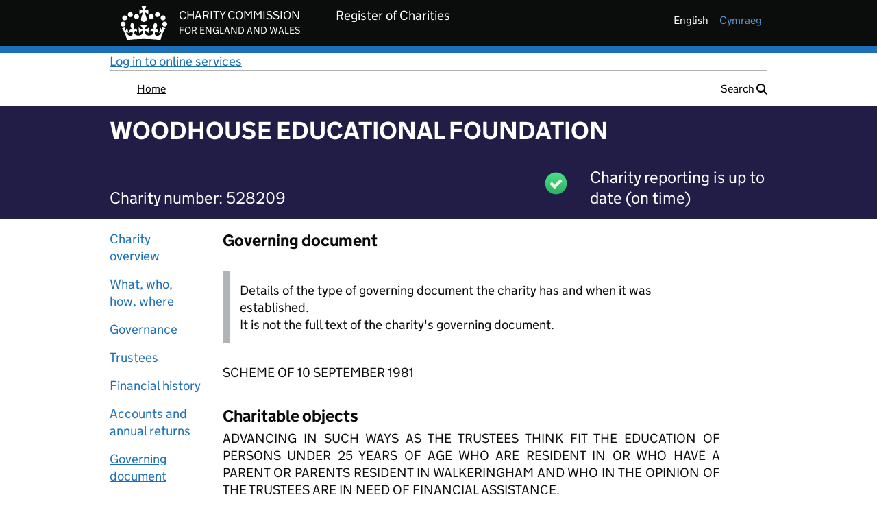

--- FILE ---
content_type: text/javascript
request_url: https://register-of-charities.charitycommission.gov.uk/combo?browserId=chrome&minifierType=js&languageId=en_GB&t=1769166363518&/o/charity-search-theme-contributor/js/charity.search.facetselector.theme.contributor.js&/o/charity-search-theme-contributor/js/charity.search.form.resetter.theme.contributor.js&/o/ccew-js-common-utils-theme-contributor/js/uk-gov-ccew-onereg-ajax.js&/o/uk.gov.ccew.portal.govuk.theme.contributor/js/govuk-frontend-3.14.0.min.js&/o/ccew-chart-theme-contributor/js/Chart.bundle.js&/o/ccew-chart-theme-contributor/js/uk-gov-ccew-onereg-chart.js&/o/ccew-js-common-printer-theme-contributor/js/uk-gov-ccew-onereg-full-print.js&/o/uk.gov.ccew.portal.govuk.theme.contributor/js/govuk-frontend-3.14.0.min.js&/o/uk.gov.ccew.portal.jqgrid.contributor/js/grid.locale-en.js&/o/uk.gov.ccew.portal.jqgrid.contributor/js/jquery.jqGrid.min.js
body_size: 911722
content:
AUI.add(

	'uk-gov-ccew-search-facetselector',

	function(A) {
		var counterElementsSelector = '.search-facet-counter';

		var itemsSelector = '.search-multi-select-items';

		var selectedLabel, checkBoxselectedLabel;

		var FacetSelector = {

			initFacetSelector: function(params) {
				selectedLabel = params.selectedLabel;
				checkBoxselectedLabel = params.checkBoxselectedLabel;

				$(itemsSelector).each(function(index) {
					var checkedCount = $(this).find('input:checked').length;
					var counterElement = A.FacetSelector.getSelectedFacetCounter(this, checkedCount);
					A.FacetSelector.setSelectedFacetCounter(counterElement, checkedCount);
				});

				$('.facet-checkbox').change(function(e) {
					A.FacetSelector.updateCounterBox($(e.target));
					A.FacetSelector.updateSelectedIndicator($(e.target));
				});

				$('.facet-auto-complete').keyup(function(e) {
					A.FacetSelector.searchFacetValues($(e.target));
				});

				$('.filter-checkbox').change(function(e) {
					A.FacetSelector.updateSelectedIndicator($(e.target));
				});

				$('.filter-textbox').change(function(e) {
					A.FacetSelector.updateSelectedIndicator($(e.target));
				});

			},

			updateSelectedIndicator: function(input) {
				var details = input.closest('details');
				var selectedSpan = details.find('.filter-selected');
				var setSelected = false;
				if (details.find('input:checked').length > 0) {
					setSelected = true;
				}

				details.find("input[type=text]").each(function() {
					if ($(this).val().trim() != '') {
						setSelected = true;
					}
				});

				selectedSpan.text(setSelected ? checkBoxselectedLabel : '');

			},

			updateCounterBox: function(checkbox) {
				var checkedCounterElement = A.FacetSelector.getSelectedFacetCounter($(checkbox).parents(itemsSelector));
				var checkedCount = $(checkbox).parents(itemsSelector).find('input:checked').length;

				A.FacetSelector.setSelectedFacetCounter(checkedCounterElement, checkedCount);
			},

			setSelectedFacetCounter: function(counterElement, checkedCount) {

				if (checkedCount > 0) {
					counterElement.text(checkedCount + ' ' + selectedLabel);
				} else {
					counterElement.text('');
				}

			},

			getSelectedFacetCounter: function(itemsDiv) {
				return $(itemsDiv).siblings(counterElementsSelector);
			},

			searchFacetValues: function(inputBox) {
				var searchTerm = $(inputBox).val().toUpperCase();

				$(inputBox).parents(itemsSelector).find('.facet-checkbox').each(function() {
					var chkValue = $(this).val().toUpperCase();

					if (chkValue.indexOf(searchTerm) > -1) {
						$(this).siblings('label').show();
						$(this).removeClass('d-none');
					} else {
						$(this).siblings('label').hide();
						$(this).addClass('d-none');
					}
				});
			}

		};

		A.FacetSelector = FacetSelector;
	},
	'', {
		requires: ['node-base']
	}

);
AUI.add(

	'uk-gov-ccew-search-form-resetter',

	function(A) {

		var errorClass;

		var SearchFormResetter = {

			init: function(params) {

				var button = $('#' + params.buttonId);
				var excludeTextInput = $('#' + params.excludeTextInput);
				var preCheckItems = params.preCheckItems;
				var form = params.form;
				errorClass = params.errorClass;

				button.click(function() {
					SearchFormResetter.clearAllErrors();
					SearchFormResetter.clearForm(excludeTextInput);
					SearchFormResetter.preCheckItems(preCheckItems);
					$(window).scrollTop(0);

					SearchFormResetter.submitForm(form);

				});

			},

			submitForm: function(form) {
				if (form) {
					$(form).submit();
				}
			},

			preCheckItems: function(checkItems) {
				var i;
				if (checkItems) {
					for (i = 0; i < checkItems.length; i++) {
						if ($(checkItems[i])) {
							$(checkItems[i]).prop('checked', true);
						}
					}
				}

			},

			clearForm: function(excludeTextInput) {
				SearchFormResetter.clearCheckBoxes();
				SearchFormResetter.clearInputBoxes(excludeTextInput);
			},

			clearCheckBoxes: function() {
				$('form input:checkbox').each(function() {
					$(this).prop('checked', false);
					$(this).trigger("change");
				});
			},

			clearInputBoxes: function(excludeTextInput) {
				$('form input:text').each(function() {
					if (!excludeTextInput.is($(this))) {
						$(this).prop('value', '');
						$(this).trigger("change");
					}
				});
			},

			clearAllErrors: function() {
				$('.' + errorClass).each(function() {
					SearchFormResetter.clearElementError($(this));
				});
			},

			clearElementError: function(element) {
				element.siblings('span').text('');
				element.removeClass(errorClass);
			}
		};
		A.SearchFormResetter = SearchFormResetter;
	},
	'', {
		requires: ['node-base']
	}
);
AUI.add(

    'uk-gov-ccew-onereg-js-common-utils',

    function (A) {

        var HtmlUtil = {

            updateHtml: function (url, resultElementId) {

                A.io.request(
                    url,
                    {
                        on: {
                            failure: function () {
                                // if there was some error at the server
                                console.error("Ajax failed! There was some error at the server");
                            },
                            success: function (event, id, obj) {
                                $('#' + resultElementId).html(obj.response);
                            }
                        }
                    });
            }
        };
        A.HtmlUtil = HtmlUtil;
    },
    '',
    {
        requires: ['node-base', 'aui-io-request', 'aui-base']
    }

);
!function(t,e){"object"==typeof exports&&"undefined"!=typeof module?e(exports):"function"==typeof define&&define.amd?define("GOVUKFrontend",["exports"],e):e(t.GOVUKFrontend={})}(this,function(t){"use strict";function r(t,e){if(window.NodeList.prototype.forEach)return t.forEach(e);for(var n=0;n<t.length;n++)e.call(window,t[n],n,t)}function n(t){this.$module=t,this.moduleId=t.getAttribute("id"),this.$sections=t.querySelectorAll(".govuk-accordion__section"),this.$openAllButton="",this.browserSupportsSessionStorage=e.checkForSessionStorage(),this.controlsClass="govuk-accordion__controls",this.openAllClass="govuk-accordion__open-all",this.iconClass="govuk-accordion__icon",this.sectionHeaderClass="govuk-accordion__section-header",this.sectionHeaderFocusedClass="govuk-accordion__section-header--focused",this.sectionHeadingClass="govuk-accordion__section-heading",this.sectionSummaryClass="govuk-accordion__section-summary",this.sectionButtonClass="govuk-accordion__section-button",this.sectionExpandedClass="govuk-accordion__section--expanded"}(function(t){var a,c,l,u;"defineProperty"in Object&&function(){try{return Object.defineProperty({},"test",{value:42}),!0}catch(t){return!1}}()||(a=Object.defineProperty,c=Object.prototype.hasOwnProperty("__defineGetter__"),l="Getters & setters cannot be defined on this javascript engine",u="A property cannot both have accessors and be writable or have a value",Object.defineProperty=function(t,e,n){if(a&&(t===window||t===document||t===Element.prototype||t instanceof Element))return a(t,e,n);if(null===t||!(t instanceof Object||"object"==typeof t))throw new TypeError("Object.defineProperty called on non-object");if(!(n instanceof Object))throw new TypeError("Property description must be an object");var o=String(e),i="value"in n||"writable"in n,r="get"in n&&typeof n.get,s="set"in n&&typeof n.set;if(r){if("function"!==r)throw new TypeError("Getter must be a function");if(!c)throw new TypeError(l);if(i)throw new TypeError(u);Object.__defineGetter__.call(t,o,n.get)}else t[o]=n.value;if(s){if("function"!==s)throw new TypeError("Setter must be a function");if(!c)throw new TypeError(l);if(i)throw new TypeError(u);Object.__defineSetter__.call(t,o,n.set)}return"value"in n&&(t[o]=n.value),t})}).call("object"==typeof window&&window||"object"==typeof self&&self||"object"==typeof global&&global||{}),function(t){"bind"in Function.prototype||Object.defineProperty(Function.prototype,"bind",{value:function(e){var n,t=Array,o=Object,i=o.prototype,r=t.prototype,s=function s(){},a=i.toString,c="function"==typeof Symbol&&"symbol"==typeof Symbol.toStringTag,l=Function.prototype.toString,u=function u(t){try{return l.call(t),!0}catch(e){return!1}};n=function n(t){if("function"!=typeof t)return!1;if(c)return u(t);var e=a.call(t);return"[object Function]"===e||"[object GeneratorFunction]"===e};var d=r.slice,h=r.concat,p=r.push,f=Math.max,b=this;if(!n(b))throw new TypeError("Function.prototype.bind called on incompatible "+b);for(var m,y=d.call(arguments,1),v=f(0,b.length-y.length),g=[],w=0;w<v;w++)p.call(g,"$"+w);return m=Function("binder","return function ("+g.join(",")+"){ return binder.apply(this, arguments); }")(function(){if(this instanceof m){var t=b.apply(this,h.call(y,d.call(arguments)));return o(t)===t?t:this}return b.apply(e,h.call(y,d.call(arguments)))}),b.prototype&&(s.prototype=b.prototype,m.prototype=new s,s.prototype=null),m}})}.call("object"==typeof window&&window||"object"==typeof self&&self||"object"==typeof global&&global||{}),function(o){var t,e,n;"DOMTokenList"in this&&(!("classList"in(t=document.createElement("x")))||!t.classList.toggle("x",!1)&&!t.className)||("DOMTokenList"in(e=this)&&e.DOMTokenList&&(!document.createElementNS||!document.createElementNS("http://www.w3.org/2000/svg","svg")||document.createElementNS("http://www.w3.org/2000/svg","svg").classList instanceof DOMTokenList)||(e.DOMTokenList=function(){var i=!0,n=function(t,e,n,o){Object.defineProperty?Object.defineProperty(t,e,{configurable:!1===i||!!o,get:n}):t.__defineGetter__(e,n)};try{n({},"support")}catch(t){i=!1}return function(i,r){var s=this,a=[],c={},l=0,t=0,e=function(t){n(s,t,function(){return d(),a[t]},!1)},u=function(){if(t<=l)for(;t<l;++t)e(t)},d=function(){var t,e,n=arguments,o=/\s+/;if(n.length)for(e=0;e<n.length;++e)if(o.test(n[e]))throw(t=new SyntaxError('String "'+n[e]+'" contains an invalid character')).code=5,t.name="InvalidCharacterError",t;for(""===(a="object"==typeof i[r]?(""+i[r].baseVal).replace(/^\s+|\s+$/g,"").split(o):(""+i[r]).replace(/^\s+|\s+$/g,"").split(o))[0]&&(a=[]),c={},e=0;e<a.length;++e)c[a[e]]=!0;l=a.length,u()};return d(),n(s,"length",function(){return d(),l}),s.toLocaleString=s.toString=function(){return d(),a.join(" ")},s.item=function(t){return d(),a[t]},s.contains=function(t){return d(),!!c[t]},s.add=function(){d.apply(s,t=arguments);for(var t,e,n=0,o=t.length;n<o;++n)c[e=t[n]]||(a.push(e),c[e]=!0);l!==a.length&&(l=a.length>>>0,"object"==typeof i[r]?i[r].baseVal=a.join(" "):i[r]=a.join(" "),u())},s.remove=function(){d.apply(s,t=arguments);for(var t,e={},n=0,o=[];n<t.length;++n)e[t[n]]=!0,delete c[t[n]];for(n=0;n<a.length;++n)e[a[n]]||o.push(a[n]);l=(a=o).length>>>0,"object"==typeof i[r]?i[r].baseVal=a.join(" "):i[r]=a.join(" "),u()},s.toggle=function(t,e){return d.apply(s,[t]),o!==e?e?(s.add(t),!0):(s.remove(t),!1):c[t]?(s.remove(t),!1):(s.add(t),!0)},s}}()),"classList"in(n=document.createElement("span"))&&(n.classList.toggle("x",!1),n.classList.contains("x")&&(n.classList.constructor.prototype.toggle=function(t){var e=arguments[1];if(e!==o)return this[(e=!!e)?"add":"remove"](t),e;var n=!this.contains(t);return this[n?"add":"remove"](t),n})),function(){var t=document.createElement("span");if("classList"in t&&(t.classList.add("a","b"),!t.classList.contains("b"))){var o=t.classList.constructor.prototype.add;t.classList.constructor.prototype.add=function(){for(var t=arguments,e=arguments.length,n=0;n<e;n++)o.call(this,t[n])}}}(),function(){var t=document.createElement("span");if("classList"in t&&(t.classList.add("a"),t.classList.add("b"),t.classList.remove("a","b"),t.classList.contains("b"))){var o=t.classList.constructor.prototype.remove;t.classList.constructor.prototype.remove=function(){for(var t=arguments,e=arguments.length,n=0;n<e;n++)o.call(this,t[n])}}}())}.call("object"==typeof window&&window||"object"==typeof self&&self||"object"==typeof global&&global||{}),function(t){"Document"in this||"undefined"==typeof WorkerGlobalScope&&"function"!=typeof importScripts&&(this.HTMLDocument?this.Document=this.HTMLDocument:(this.Document=this.HTMLDocument=document.constructor=new Function("return function Document() {}")(),this.Document.prototype=document))}.call("object"==typeof window&&window||"object"==typeof self&&self||"object"==typeof global&&global||{}),function(t){"Element"in this&&"HTMLElement"in this||function(){if(!window.Element||window.HTMLElement){window.Element=window.HTMLElement=new Function("return function Element() {}")();var t,e=document.appendChild(document.createElement("body")),n=e.appendChild(document.createElement("iframe")).contentWindow.document,a=Element.prototype=n.appendChild(n.createElement("*")),c={},l=function(t,e){var n,o,i,r=t.childNodes||[],s=-1;if(1===t.nodeType&&t.constructor!==Element)for(n in t.constructor=Element,c)o=c[n],t[n]=o;for(;i=e&&r[++s];)l(i,e);return t},u=document.getElementsByTagName("*"),o=document.createElement,i=100;a.attachEvent("onpropertychange",function(t){for(var e,n=t.propertyName,o=!c.hasOwnProperty(n),i=a[n],r=c[n],s=-1;e=u[++s];)1===e.nodeType&&(!o&&e[n]!==r||(e[n]=i));c[n]=i}),a.constructor=Element,a.hasAttribute||(a.hasAttribute=function(t){return null!==this.getAttribute(t)}),r()||(document.onreadystatechange=r,t=setInterval(r,25)),document.createElement=function(t){var e=o(String(t).toLowerCase());return l(e)},document.removeChild(e)}else window.HTMLElement=window.Element;function r(){return i--||clearTimeout(t),!(!document.body||document.body.prototype||!/(complete|interactive)/.test(document.readyState))&&(l(document,!0),t&&document.body.prototype&&clearTimeout(t),!!document.body.prototype)}}()}.call("object"==typeof window&&window||"object"==typeof self&&self||"object"==typeof global&&global||{}),function(t){var e;"document"in this&&"classList"in document.documentElement&&"Element"in this&&"classList"in Element.prototype&&((e=document.createElement("span")).classList.add("a","b"),e.classList.contains("b"))||function(t){var u=!0,d=function(t,e,n,o){Object.defineProperty?Object.defineProperty(t,e,{configurable:!1===u||!!o,get:n}):t.__defineGetter__(e,n)};try{d({},"support")}catch(e){u=!1}var h=function(t,c,l){d(t.prototype,c,function(){var t,e=this,n="__defineGetter__DEFINE_PROPERTY"+c;if(e[n])return t;if(!(e[n]=!0)===u){for(var o,i=h.mirror||document.createElement("div"),r=i.childNodes,s=r.length,a=0;a<s;++a)if(r[a]._R===e){o=r[a];break}o=o||i.appendChild(document.createElement("div")),t=DOMTokenList.call(o,e,l)}else t=new DOMTokenList(e,l);return d(e,c,function(){return t}),delete e[n],t},!0)};h(t.Element,"classList","className"),h(t.HTMLElement,"classList","className"),h(t.HTMLLinkElement,"relList","rel"),h(t.HTMLAnchorElement,"relList","rel"),h(t.HTMLAreaElement,"relList","rel")}(this)}.call("object"==typeof window&&window||"object"==typeof self&&self||"object"==typeof global&&global||{}),n.prototype.init=function(){if(this.$module){this.initControls(),this.initSectionHeaders();var t=this.checkIfAllSectionsOpen();this.updateOpenAllButton(t)}},n.prototype.initControls=function(){this.$openAllButton=document.createElement("button"),this.$openAllButton.setAttribute("type","button"),this.$openAllButton.innerHTML='Open all <span class="govuk-visually-hidden">sections</span>',this.$openAllButton.setAttribute("class",this.openAllClass),this.$openAllButton.setAttribute("aria-expanded","false"),this.$openAllButton.setAttribute("type","button");var t=document.createElement("div");t.setAttribute("class",this.controlsClass),t.appendChild(this.$openAllButton),this.$module.insertBefore(t,this.$module.firstChild),this.$openAllButton.addEventListener("click",this.onOpenOrCloseAllToggle.bind(this))},n.prototype.initSectionHeaders=function(){r(this.$sections,function(t,e){var n=t.querySelector("."+this.sectionHeaderClass);this.initHeaderAttributes(n,e),this.setExpanded(this.isExpanded(t),t),n.addEventListener("click",this.onSectionToggle.bind(this,t)),this.setInitialState(t)}.bind(this))},n.prototype.initHeaderAttributes=function(e,t){var n=this,o=e.querySelector("."+this.sectionButtonClass),i=e.querySelector("."+this.sectionHeadingClass),r=e.querySelector("."+this.sectionSummaryClass),s=document.createElement("button");s.setAttribute("type","button"),s.setAttribute("id",this.moduleId+"-heading-"+(t+1)),s.setAttribute("aria-controls",this.moduleId+"-content-"+(t+1));for(var a=0;a<o.attributes.length;a++){var c=o.attributes.item(a);s.setAttribute(c.nodeName,c.nodeValue)}s.addEventListener("focusin",function(t){e.classList.contains(n.sectionHeaderFocusedClass)||(e.className+=" "+n.sectionHeaderFocusedClass)}),s.addEventListener("blur",function(t){e.classList.remove(n.sectionHeaderFocusedClass)}),null!=r&&s.setAttribute("aria-describedby",this.moduleId+"-summary-"+(t+1)),s.innerHTML=o.innerHTML,i.removeChild(o),i.appendChild(s);var l=document.createElement("span");l.className=this.iconClass,l.setAttribute("aria-hidden","true"),s.appendChild(l)},n.prototype.onSectionToggle=function(t){var e=this.isExpanded(t);this.setExpanded(!e,t),this.storeState(t)},n.prototype.onOpenOrCloseAllToggle=function(){var e=this,t=this.$sections,n=!this.checkIfAllSectionsOpen();r(t,function(t){e.setExpanded(n,t),e.storeState(t)}),e.updateOpenAllButton(n)},n.prototype.setExpanded=function(t,e){e.querySelector("."+this.sectionButtonClass).setAttribute("aria-expanded",t),t?e.classList.add(this.sectionExpandedClass):e.classList.remove(this.sectionExpandedClass);var n=this.checkIfAllSectionsOpen();this.updateOpenAllButton(n)},n.prototype.isExpanded=function(t){return t.classList.contains(this.sectionExpandedClass)},n.prototype.checkIfAllSectionsOpen=function(){return this.$sections.length===this.$module.querySelectorAll("."+this.sectionExpandedClass).length},n.prototype.updateOpenAllButton=function(t){var e=t?"Close all":"Open all";e+='<span class="govuk-visually-hidden"> sections</span>',this.$openAllButton.setAttribute("aria-expanded",t),this.$openAllButton.innerHTML=e};var e={checkForSessionStorage:function(){var t,e="this is the test string";try{return window.sessionStorage.setItem(e,e),t=window.sessionStorage.getItem(e)===e.toString(),window.sessionStorage.removeItem(e),t}catch(n){"undefined"!=typeof console&&"undefined"!=typeof console.log||console.log("Notice: sessionStorage not available.")}}};n.prototype.storeState=function(t){if(this.browserSupportsSessionStorage){var e=t.querySelector("."+this.sectionButtonClass);if(e){var n=e.getAttribute("aria-controls"),o=e.getAttribute("aria-expanded");void 0!==n||"undefined"!=typeof console&&"undefined"!=typeof console.log||console.error(new Error("No aria controls present in accordion section heading.")),void 0!==o||"undefined"!=typeof console&&"undefined"!=typeof console.log||console.error(new Error("No aria expanded present in accordion section heading.")),n&&o&&window.sessionStorage.setItem(n,o)}}},n.prototype.setInitialState=function(t){if(this.browserSupportsSessionStorage){var e=t.querySelector("."+this.sectionButtonClass);if(e){var n=e.getAttribute("aria-controls"),o=n?window.sessionStorage.getItem(n):null;null!==o&&this.setExpanded("true"===o,t)}}},function(t){"Window"in this||"undefined"==typeof WorkerGlobalScope&&"function"!=typeof importScripts&&function(t){t.constructor?t.Window=t.constructor:(t.Window=t.constructor=new Function("return function Window() {}")()).prototype=this}(this)}.call("object"==typeof window&&window||"object"==typeof self&&self||"object"==typeof global&&global||{}),function(r){!function(t){if(!("Event"in t))return!1;if("function"==typeof t.Event)return!0;try{return new Event("click"),!0}catch(e){return!1}}(this)&&function(){var n={click:1,dblclick:1,keyup:1,keypress:1,keydown:1,mousedown:1,mouseup:1,mousemove:1,mouseover:1,mouseenter:1,mouseleave:1,mouseout:1,storage:1,storagecommit:1,textinput:1};if("undefined"!=typeof document&&"undefined"!=typeof window){var t=window.Event&&window.Event.prototype||null;window.Event=Window.prototype.Event=function(t,e){if(!t)throw new Error("Not enough arguments");var n;if("createEvent"in document){n=document.createEvent("Event");var o=!(!e||e.bubbles===r)&&e.bubbles,i=!(!e||e.cancelable===r)&&e.cancelable;return n.initEvent(t,o,i),n}return(n=document.createEventObject()).type=t,n.bubbles=!(!e||e.bubbles===r)&&e.bubbles,n.cancelable=!(!e||e.cancelable===r)&&e.cancelable,n},t&&Object.defineProperty(window.Event,"prototype",{configurable:!1,enumerable:!1,writable:!0,value:t}),"createEvent"in document||(window.addEventListener=Window.prototype.addEventListener=Document.prototype.addEventListener=Element.prototype.addEventListener=function(){var s=this,t=arguments[0],e=arguments[1];if(s===window&&t in n)throw new Error("In IE8 the event: "+t+" is not available on the window object. Please see https://github.com/Financial-Times/polyfill-service/issues/317 for more information.");s._events||(s._events={}),s._events[t]||(s._events[t]=function(t){var e,n=s._events[t.type].list,o=n.slice(),i=-1,r=o.length;for(t.preventDefault=function(){!1!==t.cancelable&&(t.returnValue=!1)},t.stopPropagation=function(){t.cancelBubble=!0},t.stopImmediatePropagation=function(){t.cancelBubble=!0,t.cancelImmediate=!0},t.currentTarget=s,t.relatedTarget=t.fromElement||null,t.target=t.target||t.srcElement||s,t.timeStamp=(new Date).getTime(),t.clientX&&(t.pageX=t.clientX+document.documentElement.scrollLeft,t.pageY=t.clientY+document.documentElement.scrollTop);++i<r&&!t.cancelImmediate;)i in o&&-1!==a(n,e=o[i])&&"function"==typeof e&&e.call(s,t)},s._events[t].list=[],s.attachEvent&&s.attachEvent("on"+t,s._events[t])),s._events[t].list.push(e)},window.removeEventListener=Window.prototype.removeEventListener=Document.prototype.removeEventListener=Element.prototype.removeEventListener=function(){var t,e=this,n=arguments[0],o=arguments[1];e._events&&e._events[n]&&e._events[n].list&&-1!==(t=a(e._events[n].list,o))&&(e._events[n].list.splice(t,1),e._events[n].list.length||(e.detachEvent&&e.detachEvent("on"+n,e._events[n]),delete e._events[n]))},window.dispatchEvent=Window.prototype.dispatchEvent=Document.prototype.dispatchEvent=Element.prototype.dispatchEvent=function(t){if(!arguments.length)throw new Error("Not enough arguments");if(!t||"string"!=typeof t.type)throw new Error("DOM Events Exception 0");var e=this,n=t.type;try{if(!t.bubbles){t.cancelBubble=!0;var o=function(t){t.cancelBubble=!0,(e||window).detachEvent("on"+n,o)};this.attachEvent("on"+n,o)}this.fireEvent("on"+n,t)}catch(i){for(t.target=e;"_events"in(t.currentTarget=e)&&"function"==typeof e._events[n]&&e._events[n].call(e,t),"function"==typeof e["on"+n]&&e["on"+n].call(e,t),(e=9===e.nodeType?e.parentWindow:e.parentNode)&&!t.cancelBubble;);}return!0},document.attachEvent("onreadystatechange",function(){"complete"===document.readyState&&document.dispatchEvent(new Event("DOMContentLoaded",{bubbles:!0}))}))}function a(t,e){for(var n=-1,o=t.length;++n<o;)if(n in t&&t[n]===e)return n;return-1}}()}.call("object"==typeof window&&window||"object"==typeof self&&self||"object"==typeof global&&global||{});function o(t){this.$module=t,this.debounceFormSubmitTimer=null}o.prototype.handleKeyDown=function(t){var e=t.target;"button"===e.getAttribute("role")&&32===t.keyCode&&(t.preventDefault(),e.click())},o.prototype.debounce=function(t){if("true"===t.target.getAttribute("data-prevent-double-click"))return this.debounceFormSubmitTimer?(t.preventDefault(),!1):void(this.debounceFormSubmitTimer=setTimeout(function(){this.debounceFormSubmitTimer=null}.bind(this),1e3))},o.prototype.init=function(){this.$module.addEventListener("keydown",this.handleKeyDown),this.$module.addEventListener("click",this.debounce)};function i(t){this.$module=t}function s(t){this.$module=t,this.$textarea=t.querySelector(".govuk-js-character-count"),this.$textarea&&(this.$countMessage=t.querySelector('[id="'+this.$textarea.id+'-info"]'))}function a(t){this.$module=t,this.$inputs=t.querySelectorAll('input[type="checkbox"]')}function c(t){this.$module=t}function l(t){this.$module=t}function u(t){this.$module=t,this.$menuButton=t&&t.querySelector(".govuk-js-header-toggle"),this.$menu=this.$menuButton&&t.querySelector("#"+this.$menuButton.getAttribute("aria-controls"))}function d(t){this.$module=t,this.$inputs=t.querySelectorAll('input[type="radio"]')}function h(t){this.$module=t,this.$tabs=t.querySelectorAll(".govuk-tabs__tab"),this.keys={left:37,right:39,up:38,down:40},this.jsHiddenClass="govuk-tabs__panel--hidden"}i.prototype.init=function(){this.$module&&("boolean"==typeof this.$module.open||this.polyfillDetails())},i.prototype.polyfillDetails=function(){var t=this.$module,e=this.$summary=t.getElementsByTagName("summary").item(0),n=this.$content=t.getElementsByTagName("div").item(0);e&&n&&(n.id||(n.id="details-content-"+function o(){var n=(new Date).getTime();return"undefined"!=typeof window.performance&&"function"==typeof window.performance.now&&(n+=window.performance.now()),"xxxxxxxx-xxxx-4xxx-yxxx-xxxxxxxxxxxx".replace(/[xy]/g,function(t){var e=(n+16*Math.random())%16|0;return n=Math.floor(n/16),("x"===t?e:3&e|8).toString(16)})}()),t.setAttribute("role","group"),e.setAttribute("role","button"),e.setAttribute("aria-controls",n.id),!(e.tabIndex=0)==(null!==t.getAttribute("open"))?(e.setAttribute("aria-expanded","true"),n.setAttribute("aria-hidden","false")):(e.setAttribute("aria-expanded","false"),n.setAttribute("aria-hidden","true"),n.style.display="none"),this.polyfillHandleInputs(e,this.polyfillSetAttributes.bind(this)))},i.prototype.polyfillSetAttributes=function(){var t=this.$module,e=this.$summary,n=this.$content,o="true"===e.getAttribute("aria-expanded"),i="true"===n.getAttribute("aria-hidden");return e.setAttribute("aria-expanded",o?"false":"true"),n.setAttribute("aria-hidden",i?"false":"true"),n.style.display=o?"none":"",null!==t.getAttribute("open")?t.removeAttribute("open"):t.setAttribute("open","open"),!0},i.prototype.polyfillHandleInputs=function(t,n){t.addEventListener("keypress",function(t){var e=t.target;13!==t.keyCode&&32!==t.keyCode||"summary"===e.nodeName.toLowerCase()&&(t.preventDefault(),e.click?e.click():n(t))}),t.addEventListener("keyup",function(t){var e=t.target;32===t.keyCode&&"summary"===e.nodeName.toLowerCase()&&t.preventDefault()}),t.addEventListener("click",n)},s.prototype.defaults={characterCountAttribute:"data-maxlength",wordCountAttribute:"data-maxwords"},s.prototype.init=function(){var t=this.$module,e=this.$textarea,n=this.$countMessage;if(e&&n){e.insertAdjacentElement("afterend",n),this.options=this.getDataset(t);var o=this.defaults.characterCountAttribute;this.options.maxwords&&(o=this.defaults.wordCountAttribute),this.maxLength=t.getAttribute(o),this.maxLength&&(t.removeAttribute("maxlength"),"onpageshow"in window?window.addEventListener("pageshow",this.sync.bind(this)):window.addEventListener("DOMContentLoaded",this.sync.bind(this)),this.sync())}},s.prototype.sync=function(){this.bindChangeEvents(),this.updateCountMessage()},s.prototype.getDataset=function(t){var e={},n=t.attributes;if(n)for(var o=0;o<n.length;o++){var i=n[o],r=i.name.match(/^data-(.+)/);r&&(e[r[1]]=i.value)}return e},s.prototype.count=function(t){var e;this.options.maxwords?e=(t.match(/\S+/g)||[]).length:e=t.length;return e},s.prototype.bindChangeEvents=function(){var t=this.$textarea;t.addEventListener("keyup",this.checkIfValueChanged.bind(this)),t.addEventListener("focus",this.handleFocus.bind(this)),t.addEventListener("blur",this.handleBlur.bind(this))},s.prototype.checkIfValueChanged=function(){this.$textarea.oldValue||(this.$textarea.oldValue=""),this.$textarea.value!==this.$textarea.oldValue&&(this.$textarea.oldValue=this.$textarea.value,this.updateCountMessage())},s.prototype.updateCountMessage=function(){var t=this.$textarea,e=this.options,n=this.$countMessage,o=this.count(t.value),i=this.maxLength,r=i-o;o<i*(e.threshold?e.threshold:0)/100?(n.classList.add("govuk-character-count__message--disabled"),n.setAttribute("aria-hidden",!0)):(n.classList.remove("govuk-character-count__message--disabled"),n.removeAttribute("aria-hidden")),r<0?(t.classList.add("govuk-textarea--error"),n.classList.remove("govuk-hint"),n.classList.add("govuk-error-message")):(t.classList.remove("govuk-textarea--error"),n.classList.remove("govuk-error-message"),n.classList.add("govuk-hint"));var s,a,c="character";e.maxwords&&(c="word"),c+=-1==r||1==r?"":"s",s=r<0?"too many":"remaining",a=Math.abs(r),n.innerHTML="You have "+a+" "+c+" "+s},s.prototype.handleFocus=function(){this.valueChecker=setInterval(this.checkIfValueChanged.bind(this),1e3)},s.prototype.handleBlur=function(){clearInterval(this.valueChecker)},a.prototype.init=function(){var n=this.$module;r(this.$inputs,function(t){var e=t.getAttribute("data-aria-controls");e&&n.querySelector("#"+e)&&(t.setAttribute("aria-controls",e),t.removeAttribute("data-aria-controls"))}),"onpageshow"in window?window.addEventListener("pageshow",this.syncAllConditionalReveals.bind(this)):window.addEventListener("DOMContentLoaded",this.syncAllConditionalReveals.bind(this)),this.syncAllConditionalReveals(),n.addEventListener("click",this.handleClick.bind(this))},a.prototype.syncAllConditionalReveals=function(){r(this.$inputs,this.syncConditionalRevealWithInputState.bind(this))},a.prototype.syncConditionalRevealWithInputState=function(t){var e=this.$module.querySelector("#"+t.getAttribute("aria-controls"));if(e&&e.classList.contains("govuk-checkboxes__conditional")){var n=t.checked;t.setAttribute("aria-expanded",n),e.classList.toggle("govuk-checkboxes__conditional--hidden",!n)}},a.prototype.unCheckAllInputsExcept=function(e){r(document.querySelectorAll('input[type="checkbox"][name="'+e.name+'"]'),function(t){e.form===t.form&&t!==e&&(t.checked=!1)}),this.syncAllConditionalReveals()},a.prototype.unCheckExclusiveInputs=function(e){r(document.querySelectorAll('input[data-behaviour="exclusive"][type="checkbox"][name="'+e.name+'"]'),function(t){e.form===t.form&&(t.checked=!1)}),this.syncAllConditionalReveals()},a.prototype.handleClick=function(t){var e=t.target;"checkbox"===e.type&&(e.getAttribute("aria-controls")&&this.syncConditionalRevealWithInputState(e),e.checked&&("exclusive"===e.getAttribute("data-behaviour")?this.unCheckAllInputsExcept(e):this.unCheckExclusiveInputs(e)))},function(t){"document"in this&&"matches"in document.documentElement||(Element.prototype.matches=Element.prototype.webkitMatchesSelector||Element.prototype.oMatchesSelector||Element.prototype.msMatchesSelector||Element.prototype.mozMatchesSelector||function(t){for(var e=(this.document||this.ownerDocument).querySelectorAll(t),n=0;e[n]&&e[n]!==this;)++n;return!!e[n]})}.call("object"==typeof window&&window||"object"==typeof self&&self||"object"==typeof global&&global||{}),function(t){"document"in this&&"closest"in document.documentElement||(Element.prototype.closest=function(t){for(var e=this;e;){if(e.matches(t))return e;e="SVGElement"in window&&e instanceof SVGElement?e.parentNode:e.parentElement}return null})}.call("object"==typeof window&&window||"object"==typeof self&&self||"object"==typeof global&&global||{}),c.prototype.init=function(){var t=this.$module;t&&(t.focus(),t.addEventListener("click",this.handleClick.bind(this)))},c.prototype.handleClick=function(t){var e=t.target;this.focusTarget(e)&&t.preventDefault()},c.prototype.focusTarget=function(t){if("A"!==t.tagName||!1===t.href)return!1;var e=this.getFragmentFromUrl(t.href),n=document.getElementById(e);if(!n)return!1;var o=this.getAssociatedLegendOrLabel(n);return!!o&&(o.scrollIntoView(),n.focus({preventScroll:!0}),!0)},c.prototype.getFragmentFromUrl=function(t){return-1!==t.indexOf("#")&&t.split("#").pop()},c.prototype.getAssociatedLegendOrLabel=function(t){var e=t.closest("fieldset");if(e){var n=e.getElementsByTagName("legend");if(n.length){var o=n[0];if("checkbox"===t.type||"radio"===t.type)return o;var i=o.getBoundingClientRect().top,r=t.getBoundingClientRect();if(r.height&&window.innerHeight)if(r.top+r.height-i<window.innerHeight/2)return o}}return document.querySelector("label[for='"+t.getAttribute("id")+"']")||t.closest("label")},l.prototype.init=function(){this.$module&&this.setFocus()},l.prototype.setFocus=function(){var t=this.$module;"true"!==t.getAttribute("data-disable-auto-focus")&&"alert"===t.getAttribute("role")&&(t.getAttribute("tabindex")||(t.setAttribute("tabindex","-1"),t.addEventListener("blur",function(){t.removeAttribute("tabindex")})),t.focus())},u.prototype.init=function(){this.$module&&this.$menuButton&&this.$menu&&(this.syncState(this.$menu.classList.contains("govuk-header__navigation--open")),this.$menuButton.addEventListener("click",this.handleMenuButtonClick.bind(this)))},u.prototype.syncState=function(t){this.$menuButton.classList.toggle("govuk-header__menu-button--open",t),this.$menuButton.setAttribute("aria-expanded",t)},u.prototype.handleMenuButtonClick=function(){var t=this.$menu.classList.toggle("govuk-header__navigation--open");this.syncState(t)},d.prototype.init=function(){var n=this.$module;r(this.$inputs,function(t){var e=t.getAttribute("data-aria-controls");e&&n.querySelector("#"+e)&&(t.setAttribute("aria-controls",e),t.removeAttribute("data-aria-controls"))}),"onpageshow"in window?window.addEventListener("pageshow",this.syncAllConditionalReveals.bind(this)):window.addEventListener("DOMContentLoaded",this.syncAllConditionalReveals.bind(this)),this.syncAllConditionalReveals(),n.addEventListener("click",this.handleClick.bind(this))},d.prototype.syncAllConditionalReveals=function(){r(this.$inputs,this.syncConditionalRevealWithInputState.bind(this))},d.prototype.syncConditionalRevealWithInputState=function(t){var e=document.querySelector("#"+t.getAttribute("aria-controls"));if(e&&e.classList.contains("govuk-radios__conditional")){var n=t.checked;t.setAttribute("aria-expanded",n),e.classList.toggle("govuk-radios__conditional--hidden",!n)}},d.prototype.handleClick=function(t){var n=t.target;"radio"===n.type&&r(document.querySelectorAll('input[type="radio"][aria-controls]'),function(t){var e=t.form===n.form;t.name===n.name&&e&&this.syncConditionalRevealWithInputState(t)}.bind(this))},function(t){"document"in this&&"nextElementSibling"in document.documentElement||Object.defineProperty(Element.prototype,"nextElementSibling",{get:function(){for(var t=this.nextSibling;t&&1!==t.nodeType;)t=t.nextSibling;return t}})}.call("object"==typeof window&&window||"object"==typeof self&&self||"object"==typeof global&&global||{}),function(t){"document"in this&&"previousElementSibling"in document.documentElement||Object.defineProperty(Element.prototype,"previousElementSibling",{get:function(){for(var t=this.previousSibling;t&&1!==t.nodeType;)t=t.previousSibling;return t}})}.call("object"==typeof window&&window||"object"==typeof self&&self||"object"==typeof global&&global||{}),h.prototype.init=function(){"function"==typeof window.matchMedia?this.setupResponsiveChecks():this.setup()},h.prototype.setupResponsiveChecks=function(){this.mql=window.matchMedia("(min-width: 40.0625em)"),this.mql.addListener(this.checkMode.bind(this)),this.checkMode()},h.prototype.checkMode=function(){this.mql.matches?this.setup():this.teardown()},h.prototype.setup=function(){var t=this.$module,e=this.$tabs,n=t.querySelector(".govuk-tabs__list"),o=t.querySelectorAll(".govuk-tabs__list-item");if(e&&n&&o){n.setAttribute("role","tablist"),r(o,function(t){t.setAttribute("role","presentation")}),r(e,function(t){this.setAttributes(t),t.boundTabClick=this.onTabClick.bind(this),t.boundTabKeydown=this.onTabKeydown.bind(this),t.addEventListener("click",t.boundTabClick,!0),t.addEventListener("keydown",t.boundTabKeydown,!0),this.hideTab(t)}.bind(this));var i=this.getTab(window.location.hash)||this.$tabs[0];this.showTab(i),t.boundOnHashChange=this.onHashChange.bind(this),window.addEventListener("hashchange",t.boundOnHashChange,!0)}},h.prototype.teardown=function(){var t=this.$module,e=this.$tabs,n=t.querySelector(".govuk-tabs__list"),o=t.querySelectorAll(".govuk-tabs__list-item");e&&n&&o&&(n.removeAttribute("role"),r(o,function(t){t.removeAttribute("role","presentation")}),r(e,function(t){t.removeEventListener("click",t.boundTabClick,!0),t.removeEventListener("keydown",t.boundTabKeydown,!0),this.unsetAttributes(t)}.bind(this)),window.removeEventListener("hashchange",t.boundOnHashChange,!0))},h.prototype.onHashChange=function(t){var e=window.location.hash,n=this.getTab(e);if(n)if(this.changingHash)this.changingHash=!1;else{var o=this.getCurrentTab();this.hideTab(o),this.showTab(n),n.focus()}},h.prototype.hideTab=function(t){this.unhighlightTab(t),this.hidePanel(t)},h.prototype.showTab=function(t){this.highlightTab(t),this.showPanel(t)},h.prototype.getTab=function(t){return this.$module.querySelector('.govuk-tabs__tab[href="'+t+'"]')},h.prototype.setAttributes=function(t){var e=this.getHref(t).slice(1);t.setAttribute("id","tab_"+e),t.setAttribute("role","tab"),t.setAttribute("aria-controls",e),t.setAttribute("aria-selected","false"),t.setAttribute("tabindex","-1");var n=this.getPanel(t);n.setAttribute("role","tabpanel"),n.setAttribute("aria-labelledby",t.id),n.classList.add(this.jsHiddenClass)},h.prototype.unsetAttributes=function(t){t.removeAttribute("id"),t.removeAttribute("role"),t.removeAttribute("aria-controls"),t.removeAttribute("aria-selected"),t.removeAttribute("tabindex");var e=this.getPanel(t);e.removeAttribute("role"),e.removeAttribute("aria-labelledby"),e.classList.remove(this.jsHiddenClass)},h.prototype.onTabClick=function(t){if(!t.target.classList.contains("govuk-tabs__tab"))return!1;t.preventDefault();var e=t.target,n=this.getCurrentTab();this.hideTab(n),this.showTab(e),this.createHistoryEntry(e)},h.prototype.createHistoryEntry=function(t){var e=this.getPanel(t),n=e.id;e.id="",this.changingHash=!0,window.location.hash=this.getHref(t).slice(1),e.id=n},h.prototype.onTabKeydown=function(t){switch(t.keyCode){case this.keys.left:case this.keys.up:this.activatePreviousTab(),t.preventDefault();break;case this.keys.right:case this.keys.down:this.activateNextTab(),t.preventDefault()}},h.prototype.activateNextTab=function(){var t=this.getCurrentTab(),e=t.parentNode.nextElementSibling;if(e)var n=e.querySelector(".govuk-tabs__tab");n&&(this.hideTab(t),this.showTab(n),n.focus(),this.createHistoryEntry(n))},h.prototype.activatePreviousTab=function(){var t=this.getCurrentTab(),e=t.parentNode.previousElementSibling;if(e)var n=e.querySelector(".govuk-tabs__tab");n&&(this.hideTab(t),this.showTab(n),n.focus(),this.createHistoryEntry(n))},h.prototype.getPanel=function(t){return this.$module.querySelector(this.getHref(t))},h.prototype.showPanel=function(t){this.getPanel(t).classList.remove(this.jsHiddenClass)},h.prototype.hidePanel=function(t){this.getPanel(t).classList.add(this.jsHiddenClass)},h.prototype.unhighlightTab=function(t){t.setAttribute("aria-selected","false"),t.parentNode.classList.remove("govuk-tabs__list-item--selected"),t.setAttribute("tabindex","-1")},h.prototype.highlightTab=function(t){t.setAttribute("aria-selected","true"),t.parentNode.classList.add("govuk-tabs__list-item--selected"),t.setAttribute("tabindex","0")},h.prototype.getCurrentTab=function(){return this.$module.querySelector(".govuk-tabs__list-item--selected .govuk-tabs__tab")},h.prototype.getHref=function(t){var e=t.getAttribute("href");return e.slice(e.indexOf("#"),e.length)},t.initAll=function p(t){var e="undefined"!=typeof(t=void 0!==t?t:{}).scope?t.scope:document;r(e.querySelectorAll('[data-module="govuk-button"]'),function(t){new o(t).init()}),r(e.querySelectorAll('[data-module="govuk-accordion"]'),function(t){new n(t).init()}),r(e.querySelectorAll('[data-module="govuk-details"]'),function(t){new i(t).init()}),r(e.querySelectorAll('[data-module="govuk-character-count"]'),function(t){new s(t).init()}),r(e.querySelectorAll('[data-module="govuk-checkboxes"]'),function(t){new a(t).init()}),new c(e.querySelector('[data-module="govuk-error-summary"]')).init(),new u(e.querySelector('[data-module="govuk-header"]')).init(),r(e.querySelectorAll('[data-module="govuk-notification-banner"]'),function(t){new l(t).init()}),r(e.querySelectorAll('[data-module="govuk-radios"]'),function(t){new d(t).init()}),r(e.querySelectorAll('[data-module="govuk-tabs"]'),function(t){new h(t).init()})},t.Accordion=n,t.Button=o,t.Details=i,t.CharacterCount=s,t.Checkboxes=a,t.ErrorSummary=c,t.Header=u,t.Radios=d,t.Tabs=h});

/*!
 * Chart.js v2.9.3
 * https://www.chartjs.org
 * (c) 2019 Chart.js Contributors
 * Released under the MIT License
 */
(function (global, factory) {
typeof exports === 'object' && typeof module !== 'undefined' ? module.exports = factory() :
typeof define === 'function' && define.amd ? define(factory) :
(global = global || self, global.Chart = factory());
}(this, (function () { 'use strict';

var commonjsGlobal = typeof globalThis !== 'undefined' ? globalThis : typeof window !== 'undefined' ? window : typeof global !== 'undefined' ? global : typeof self !== 'undefined' ? self : {};

function commonjsRequire () {
	throw new Error('Dynamic requires are not currently supported by rollup-plugin-commonjs');
}

function createCommonjsModule(fn, module) {
	return module = { exports: {} }, fn(module, module.exports), module.exports;
}

function getCjsExportFromNamespace (n) {
	return n && n['default'] || n;
}

var colorName = {
	"aliceblue": [240, 248, 255],
	"antiquewhite": [250, 235, 215],
	"aqua": [0, 255, 255],
	"aquamarine": [127, 255, 212],
	"azure": [240, 255, 255],
	"beige": [245, 245, 220],
	"bisque": [255, 228, 196],
	"black": [0, 0, 0],
	"blanchedalmond": [255, 235, 205],
	"blue": [0, 0, 255],
	"blueviolet": [138, 43, 226],
	"brown": [165, 42, 42],
	"burlywood": [222, 184, 135],
	"cadetblue": [95, 158, 160],
	"chartreuse": [127, 255, 0],
	"chocolate": [210, 105, 30],
	"coral": [255, 127, 80],
	"cornflowerblue": [100, 149, 237],
	"cornsilk": [255, 248, 220],
	"crimson": [220, 20, 60],
	"cyan": [0, 255, 255],
	"darkblue": [0, 0, 139],
	"darkcyan": [0, 139, 139],
	"darkgoldenrod": [184, 134, 11],
	"darkgray": [169, 169, 169],
	"darkgreen": [0, 100, 0],
	"darkgrey": [169, 169, 169],
	"darkkhaki": [189, 183, 107],
	"darkmagenta": [139, 0, 139],
	"darkolivegreen": [85, 107, 47],
	"darkorange": [255, 140, 0],
	"darkorchid": [153, 50, 204],
	"darkred": [139, 0, 0],
	"darksalmon": [233, 150, 122],
	"darkseagreen": [143, 188, 143],
	"darkslateblue": [72, 61, 139],
	"darkslategray": [47, 79, 79],
	"darkslategrey": [47, 79, 79],
	"darkturquoise": [0, 206, 209],
	"darkviolet": [148, 0, 211],
	"deeppink": [255, 20, 147],
	"deepskyblue": [0, 191, 255],
	"dimgray": [105, 105, 105],
	"dimgrey": [105, 105, 105],
	"dodgerblue": [30, 144, 255],
	"firebrick": [178, 34, 34],
	"floralwhite": [255, 250, 240],
	"forestgreen": [34, 139, 34],
	"fuchsia": [255, 0, 255],
	"gainsboro": [220, 220, 220],
	"ghostwhite": [248, 248, 255],
	"gold": [255, 215, 0],
	"goldenrod": [218, 165, 32],
	"gray": [128, 128, 128],
	"green": [0, 128, 0],
	"greenyellow": [173, 255, 47],
	"grey": [128, 128, 128],
	"honeydew": [240, 255, 240],
	"hotpink": [255, 105, 180],
	"indianred": [205, 92, 92],
	"indigo": [75, 0, 130],
	"ivory": [255, 255, 240],
	"khaki": [240, 230, 140],
	"lavender": [230, 230, 250],
	"lavenderblush": [255, 240, 245],
	"lawngreen": [124, 252, 0],
	"lemonchiffon": [255, 250, 205],
	"lightblue": [173, 216, 230],
	"lightcoral": [240, 128, 128],
	"lightcyan": [224, 255, 255],
	"lightgoldenrodyellow": [250, 250, 210],
	"lightgray": [211, 211, 211],
	"lightgreen": [144, 238, 144],
	"lightgrey": [211, 211, 211],
	"lightpink": [255, 182, 193],
	"lightsalmon": [255, 160, 122],
	"lightseagreen": [32, 178, 170],
	"lightskyblue": [135, 206, 250],
	"lightslategray": [119, 136, 153],
	"lightslategrey": [119, 136, 153],
	"lightsteelblue": [176, 196, 222],
	"lightyellow": [255, 255, 224],
	"lime": [0, 255, 0],
	"limegreen": [50, 205, 50],
	"linen": [250, 240, 230],
	"magenta": [255, 0, 255],
	"maroon": [128, 0, 0],
	"mediumaquamarine": [102, 205, 170],
	"mediumblue": [0, 0, 205],
	"mediumorchid": [186, 85, 211],
	"mediumpurple": [147, 112, 219],
	"mediumseagreen": [60, 179, 113],
	"mediumslateblue": [123, 104, 238],
	"mediumspringgreen": [0, 250, 154],
	"mediumturquoise": [72, 209, 204],
	"mediumvioletred": [199, 21, 133],
	"midnightblue": [25, 25, 112],
	"mintcream": [245, 255, 250],
	"mistyrose": [255, 228, 225],
	"moccasin": [255, 228, 181],
	"navajowhite": [255, 222, 173],
	"navy": [0, 0, 128],
	"oldlace": [253, 245, 230],
	"olive": [128, 128, 0],
	"olivedrab": [107, 142, 35],
	"orange": [255, 165, 0],
	"orangered": [255, 69, 0],
	"orchid": [218, 112, 214],
	"palegoldenrod": [238, 232, 170],
	"palegreen": [152, 251, 152],
	"paleturquoise": [175, 238, 238],
	"palevioletred": [219, 112, 147],
	"papayawhip": [255, 239, 213],
	"peachpuff": [255, 218, 185],
	"peru": [205, 133, 63],
	"pink": [255, 192, 203],
	"plum": [221, 160, 221],
	"powderblue": [176, 224, 230],
	"purple": [128, 0, 128],
	"rebeccapurple": [102, 51, 153],
	"red": [255, 0, 0],
	"rosybrown": [188, 143, 143],
	"royalblue": [65, 105, 225],
	"saddlebrown": [139, 69, 19],
	"salmon": [250, 128, 114],
	"sandybrown": [244, 164, 96],
	"seagreen": [46, 139, 87],
	"seashell": [255, 245, 238],
	"sienna": [160, 82, 45],
	"silver": [192, 192, 192],
	"skyblue": [135, 206, 235],
	"slateblue": [106, 90, 205],
	"slategray": [112, 128, 144],
	"slategrey": [112, 128, 144],
	"snow": [255, 250, 250],
	"springgreen": [0, 255, 127],
	"steelblue": [70, 130, 180],
	"tan": [210, 180, 140],
	"teal": [0, 128, 128],
	"thistle": [216, 191, 216],
	"tomato": [255, 99, 71],
	"turquoise": [64, 224, 208],
	"violet": [238, 130, 238],
	"wheat": [245, 222, 179],
	"white": [255, 255, 255],
	"whitesmoke": [245, 245, 245],
	"yellow": [255, 255, 0],
	"yellowgreen": [154, 205, 50]
};

var conversions = createCommonjsModule(function (module) {
/* MIT license */


// NOTE: conversions should only return primitive values (i.e. arrays, or
//       values that give correct `typeof` results).
//       do not use box values types (i.e. Number(), String(), etc.)

var reverseKeywords = {};
for (var key in colorName) {
	if (colorName.hasOwnProperty(key)) {
		reverseKeywords[colorName[key]] = key;
	}
}

var convert = module.exports = {
	rgb: {channels: 3, labels: 'rgb'},
	hsl: {channels: 3, labels: 'hsl'},
	hsv: {channels: 3, labels: 'hsv'},
	hwb: {channels: 3, labels: 'hwb'},
	cmyk: {channels: 4, labels: 'cmyk'},
	xyz: {channels: 3, labels: 'xyz'},
	lab: {channels: 3, labels: 'lab'},
	lch: {channels: 3, labels: 'lch'},
	hex: {channels: 1, labels: ['hex']},
	keyword: {channels: 1, labels: ['keyword']},
	ansi16: {channels: 1, labels: ['ansi16']},
	ansi256: {channels: 1, labels: ['ansi256']},
	hcg: {channels: 3, labels: ['h', 'c', 'g']},
	apple: {channels: 3, labels: ['r16', 'g16', 'b16']},
	gray: {channels: 1, labels: ['gray']}
};

// hide .channels and .labels properties
for (var model in convert) {
	if (convert.hasOwnProperty(model)) {
		if (!('channels' in convert[model])) {
			throw new Error('missing channels property: ' + model);
		}

		if (!('labels' in convert[model])) {
			throw new Error('missing channel labels property: ' + model);
		}

		if (convert[model].labels.length !== convert[model].channels) {
			throw new Error('channel and label counts mismatch: ' + model);
		}

		var channels = convert[model].channels;
		var labels = convert[model].labels;
		delete convert[model].channels;
		delete convert[model].labels;
		Object.defineProperty(convert[model], 'channels', {value: channels});
		Object.defineProperty(convert[model], 'labels', {value: labels});
	}
}

convert.rgb.hsl = function (rgb) {
	var r = rgb[0] / 255;
	var g = rgb[1] / 255;
	var b = rgb[2] / 255;
	var min = Math.min(r, g, b);
	var max = Math.max(r, g, b);
	var delta = max - min;
	var h;
	var s;
	var l;

	if (max === min) {
		h = 0;
	} else if (r === max) {
		h = (g - b) / delta;
	} else if (g === max) {
		h = 2 + (b - r) / delta;
	} else if (b === max) {
		h = 4 + (r - g) / delta;
	}

	h = Math.min(h * 60, 360);

	if (h < 0) {
		h += 360;
	}

	l = (min + max) / 2;

	if (max === min) {
		s = 0;
	} else if (l <= 0.5) {
		s = delta / (max + min);
	} else {
		s = delta / (2 - max - min);
	}

	return [h, s * 100, l * 100];
};

convert.rgb.hsv = function (rgb) {
	var rdif;
	var gdif;
	var bdif;
	var h;
	var s;

	var r = rgb[0] / 255;
	var g = rgb[1] / 255;
	var b = rgb[2] / 255;
	var v = Math.max(r, g, b);
	var diff = v - Math.min(r, g, b);
	var diffc = function (c) {
		return (v - c) / 6 / diff + 1 / 2;
	};

	if (diff === 0) {
		h = s = 0;
	} else {
		s = diff / v;
		rdif = diffc(r);
		gdif = diffc(g);
		bdif = diffc(b);

		if (r === v) {
			h = bdif - gdif;
		} else if (g === v) {
			h = (1 / 3) + rdif - bdif;
		} else if (b === v) {
			h = (2 / 3) + gdif - rdif;
		}
		if (h < 0) {
			h += 1;
		} else if (h > 1) {
			h -= 1;
		}
	}

	return [
		h * 360,
		s * 100,
		v * 100
	];
};

convert.rgb.hwb = function (rgb) {
	var r = rgb[0];
	var g = rgb[1];
	var b = rgb[2];
	var h = convert.rgb.hsl(rgb)[0];
	var w = 1 / 255 * Math.min(r, Math.min(g, b));

	b = 1 - 1 / 255 * Math.max(r, Math.max(g, b));

	return [h, w * 100, b * 100];
};

convert.rgb.cmyk = function (rgb) {
	var r = rgb[0] / 255;
	var g = rgb[1] / 255;
	var b = rgb[2] / 255;
	var c;
	var m;
	var y;
	var k;

	k = Math.min(1 - r, 1 - g, 1 - b);
	c = (1 - r - k) / (1 - k) || 0;
	m = (1 - g - k) / (1 - k) || 0;
	y = (1 - b - k) / (1 - k) || 0;

	return [c * 100, m * 100, y * 100, k * 100];
};

/**
 * See https://en.m.wikipedia.org/wiki/Euclidean_distance#Squared_Euclidean_distance
 * */
function comparativeDistance(x, y) {
	return (
		Math.pow(x[0] - y[0], 2) +
		Math.pow(x[1] - y[1], 2) +
		Math.pow(x[2] - y[2], 2)
	);
}

convert.rgb.keyword = function (rgb) {
	var reversed = reverseKeywords[rgb];
	if (reversed) {
		return reversed;
	}

	var currentClosestDistance = Infinity;
	var currentClosestKeyword;

	for (var keyword in colorName) {
		if (colorName.hasOwnProperty(keyword)) {
			var value = colorName[keyword];

			// Compute comparative distance
			var distance = comparativeDistance(rgb, value);

			// Check if its less, if so set as closest
			if (distance < currentClosestDistance) {
				currentClosestDistance = distance;
				currentClosestKeyword = keyword;
			}
		}
	}

	return currentClosestKeyword;
};

convert.keyword.rgb = function (keyword) {
	return colorName[keyword];
};

convert.rgb.xyz = function (rgb) {
	var r = rgb[0] / 255;
	var g = rgb[1] / 255;
	var b = rgb[2] / 255;

	// assume sRGB
	r = r > 0.04045 ? Math.pow(((r + 0.055) / 1.055), 2.4) : (r / 12.92);
	g = g > 0.04045 ? Math.pow(((g + 0.055) / 1.055), 2.4) : (g / 12.92);
	b = b > 0.04045 ? Math.pow(((b + 0.055) / 1.055), 2.4) : (b / 12.92);

	var x = (r * 0.4124) + (g * 0.3576) + (b * 0.1805);
	var y = (r * 0.2126) + (g * 0.7152) + (b * 0.0722);
	var z = (r * 0.0193) + (g * 0.1192) + (b * 0.9505);

	return [x * 100, y * 100, z * 100];
};

convert.rgb.lab = function (rgb) {
	var xyz = convert.rgb.xyz(rgb);
	var x = xyz[0];
	var y = xyz[1];
	var z = xyz[2];
	var l;
	var a;
	var b;

	x /= 95.047;
	y /= 100;
	z /= 108.883;

	x = x > 0.008856 ? Math.pow(x, 1 / 3) : (7.787 * x) + (16 / 116);
	y = y > 0.008856 ? Math.pow(y, 1 / 3) : (7.787 * y) + (16 / 116);
	z = z > 0.008856 ? Math.pow(z, 1 / 3) : (7.787 * z) + (16 / 116);

	l = (116 * y) - 16;
	a = 500 * (x - y);
	b = 200 * (y - z);

	return [l, a, b];
};

convert.hsl.rgb = function (hsl) {
	var h = hsl[0] / 360;
	var s = hsl[1] / 100;
	var l = hsl[2] / 100;
	var t1;
	var t2;
	var t3;
	var rgb;
	var val;

	if (s === 0) {
		val = l * 255;
		return [val, val, val];
	}

	if (l < 0.5) {
		t2 = l * (1 + s);
	} else {
		t2 = l + s - l * s;
	}

	t1 = 2 * l - t2;

	rgb = [0, 0, 0];
	for (var i = 0; i < 3; i++) {
		t3 = h + 1 / 3 * -(i - 1);
		if (t3 < 0) {
			t3++;
		}
		if (t3 > 1) {
			t3--;
		}

		if (6 * t3 < 1) {
			val = t1 + (t2 - t1) * 6 * t3;
		} else if (2 * t3 < 1) {
			val = t2;
		} else if (3 * t3 < 2) {
			val = t1 + (t2 - t1) * (2 / 3 - t3) * 6;
		} else {
			val = t1;
		}

		rgb[i] = val * 255;
	}

	return rgb;
};

convert.hsl.hsv = function (hsl) {
	var h = hsl[0];
	var s = hsl[1] / 100;
	var l = hsl[2] / 100;
	var smin = s;
	var lmin = Math.max(l, 0.01);
	var sv;
	var v;

	l *= 2;
	s *= (l <= 1) ? l : 2 - l;
	smin *= lmin <= 1 ? lmin : 2 - lmin;
	v = (l + s) / 2;
	sv = l === 0 ? (2 * smin) / (lmin + smin) : (2 * s) / (l + s);

	return [h, sv * 100, v * 100];
};

convert.hsv.rgb = function (hsv) {
	var h = hsv[0] / 60;
	var s = hsv[1] / 100;
	var v = hsv[2] / 100;
	var hi = Math.floor(h) % 6;

	var f = h - Math.floor(h);
	var p = 255 * v * (1 - s);
	var q = 255 * v * (1 - (s * f));
	var t = 255 * v * (1 - (s * (1 - f)));
	v *= 255;

	switch (hi) {
		case 0:
			return [v, t, p];
		case 1:
			return [q, v, p];
		case 2:
			return [p, v, t];
		case 3:
			return [p, q, v];
		case 4:
			return [t, p, v];
		case 5:
			return [v, p, q];
	}
};

convert.hsv.hsl = function (hsv) {
	var h = hsv[0];
	var s = hsv[1] / 100;
	var v = hsv[2] / 100;
	var vmin = Math.max(v, 0.01);
	var lmin;
	var sl;
	var l;

	l = (2 - s) * v;
	lmin = (2 - s) * vmin;
	sl = s * vmin;
	sl /= (lmin <= 1) ? lmin : 2 - lmin;
	sl = sl || 0;
	l /= 2;

	return [h, sl * 100, l * 100];
};

// http://dev.w3.org/csswg/css-color/#hwb-to-rgb
convert.hwb.rgb = function (hwb) {
	var h = hwb[0] / 360;
	var wh = hwb[1] / 100;
	var bl = hwb[2] / 100;
	var ratio = wh + bl;
	var i;
	var v;
	var f;
	var n;

	// wh + bl cant be > 1
	if (ratio > 1) {
		wh /= ratio;
		bl /= ratio;
	}

	i = Math.floor(6 * h);
	v = 1 - bl;
	f = 6 * h - i;

	if ((i & 0x01) !== 0) {
		f = 1 - f;
	}

	n = wh + f * (v - wh); // linear interpolation

	var r;
	var g;
	var b;
	switch (i) {
		default:
		case 6:
		case 0: r = v; g = n; b = wh; break;
		case 1: r = n; g = v; b = wh; break;
		case 2: r = wh; g = v; b = n; break;
		case 3: r = wh; g = n; b = v; break;
		case 4: r = n; g = wh; b = v; break;
		case 5: r = v; g = wh; b = n; break;
	}

	return [r * 255, g * 255, b * 255];
};

convert.cmyk.rgb = function (cmyk) {
	var c = cmyk[0] / 100;
	var m = cmyk[1] / 100;
	var y = cmyk[2] / 100;
	var k = cmyk[3] / 100;
	var r;
	var g;
	var b;

	r = 1 - Math.min(1, c * (1 - k) + k);
	g = 1 - Math.min(1, m * (1 - k) + k);
	b = 1 - Math.min(1, y * (1 - k) + k);

	return [r * 255, g * 255, b * 255];
};

convert.xyz.rgb = function (xyz) {
	var x = xyz[0] / 100;
	var y = xyz[1] / 100;
	var z = xyz[2] / 100;
	var r;
	var g;
	var b;

	r = (x * 3.2406) + (y * -1.5372) + (z * -0.4986);
	g = (x * -0.9689) + (y * 1.8758) + (z * 0.0415);
	b = (x * 0.0557) + (y * -0.2040) + (z * 1.0570);

	// assume sRGB
	r = r > 0.0031308
		? ((1.055 * Math.pow(r, 1.0 / 2.4)) - 0.055)
		: r * 12.92;

	g = g > 0.0031308
		? ((1.055 * Math.pow(g, 1.0 / 2.4)) - 0.055)
		: g * 12.92;

	b = b > 0.0031308
		? ((1.055 * Math.pow(b, 1.0 / 2.4)) - 0.055)
		: b * 12.92;

	r = Math.min(Math.max(0, r), 1);
	g = Math.min(Math.max(0, g), 1);
	b = Math.min(Math.max(0, b), 1);

	return [r * 255, g * 255, b * 255];
};

convert.xyz.lab = function (xyz) {
	var x = xyz[0];
	var y = xyz[1];
	var z = xyz[2];
	var l;
	var a;
	var b;

	x /= 95.047;
	y /= 100;
	z /= 108.883;

	x = x > 0.008856 ? Math.pow(x, 1 / 3) : (7.787 * x) + (16 / 116);
	y = y > 0.008856 ? Math.pow(y, 1 / 3) : (7.787 * y) + (16 / 116);
	z = z > 0.008856 ? Math.pow(z, 1 / 3) : (7.787 * z) + (16 / 116);

	l = (116 * y) - 16;
	a = 500 * (x - y);
	b = 200 * (y - z);

	return [l, a, b];
};

convert.lab.xyz = function (lab) {
	var l = lab[0];
	var a = lab[1];
	var b = lab[2];
	var x;
	var y;
	var z;

	y = (l + 16) / 116;
	x = a / 500 + y;
	z = y - b / 200;

	var y2 = Math.pow(y, 3);
	var x2 = Math.pow(x, 3);
	var z2 = Math.pow(z, 3);
	y = y2 > 0.008856 ? y2 : (y - 16 / 116) / 7.787;
	x = x2 > 0.008856 ? x2 : (x - 16 / 116) / 7.787;
	z = z2 > 0.008856 ? z2 : (z - 16 / 116) / 7.787;

	x *= 95.047;
	y *= 100;
	z *= 108.883;

	return [x, y, z];
};

convert.lab.lch = function (lab) {
	var l = lab[0];
	var a = lab[1];
	var b = lab[2];
	var hr;
	var h;
	var c;

	hr = Math.atan2(b, a);
	h = hr * 360 / 2 / Math.PI;

	if (h < 0) {
		h += 360;
	}

	c = Math.sqrt(a * a + b * b);

	return [l, c, h];
};

convert.lch.lab = function (lch) {
	var l = lch[0];
	var c = lch[1];
	var h = lch[2];
	var a;
	var b;
	var hr;

	hr = h / 360 * 2 * Math.PI;
	a = c * Math.cos(hr);
	b = c * Math.sin(hr);

	return [l, a, b];
};

convert.rgb.ansi16 = function (args) {
	var r = args[0];
	var g = args[1];
	var b = args[2];
	var value = 1 in arguments ? arguments[1] : convert.rgb.hsv(args)[2]; // hsv -> ansi16 optimization

	value = Math.round(value / 50);

	if (value === 0) {
		return 30;
	}

	var ansi = 30
		+ ((Math.round(b / 255) << 2)
		| (Math.round(g / 255) << 1)
		| Math.round(r / 255));

	if (value === 2) {
		ansi += 60;
	}

	return ansi;
};

convert.hsv.ansi16 = function (args) {
	// optimization here; we already know the value and don't need to get
	// it converted for us.
	return convert.rgb.ansi16(convert.hsv.rgb(args), args[2]);
};

convert.rgb.ansi256 = function (args) {
	var r = args[0];
	var g = args[1];
	var b = args[2];

	// we use the extended greyscale palette here, with the exception of
	// black and white. normal palette only has 4 greyscale shades.
	if (r === g && g === b) {
		if (r < 8) {
			return 16;
		}

		if (r > 248) {
			return 231;
		}

		return Math.round(((r - 8) / 247) * 24) + 232;
	}

	var ansi = 16
		+ (36 * Math.round(r / 255 * 5))
		+ (6 * Math.round(g / 255 * 5))
		+ Math.round(b / 255 * 5);

	return ansi;
};

convert.ansi16.rgb = function (args) {
	var color = args % 10;

	// handle greyscale
	if (color === 0 || color === 7) {
		if (args > 50) {
			color += 3.5;
		}

		color = color / 10.5 * 255;

		return [color, color, color];
	}

	var mult = (~~(args > 50) + 1) * 0.5;
	var r = ((color & 1) * mult) * 255;
	var g = (((color >> 1) & 1) * mult) * 255;
	var b = (((color >> 2) & 1) * mult) * 255;

	return [r, g, b];
};

convert.ansi256.rgb = function (args) {
	// handle greyscale
	if (args >= 232) {
		var c = (args - 232) * 10 + 8;
		return [c, c, c];
	}

	args -= 16;

	var rem;
	var r = Math.floor(args / 36) / 5 * 255;
	var g = Math.floor((rem = args % 36) / 6) / 5 * 255;
	var b = (rem % 6) / 5 * 255;

	return [r, g, b];
};

convert.rgb.hex = function (args) {
	var integer = ((Math.round(args[0]) & 0xFF) << 16)
		+ ((Math.round(args[1]) & 0xFF) << 8)
		+ (Math.round(args[2]) & 0xFF);

	var string = integer.toString(16).toUpperCase();
	return '000000'.substring(string.length) + string;
};

convert.hex.rgb = function (args) {
	var match = args.toString(16).match(/[a-f0-9]{6}|[a-f0-9]{3}/i);
	if (!match) {
		return [0, 0, 0];
	}

	var colorString = match[0];

	if (match[0].length === 3) {
		colorString = colorString.split('').map(function (char) {
			return char + char;
		}).join('');
	}

	var integer = parseInt(colorString, 16);
	var r = (integer >> 16) & 0xFF;
	var g = (integer >> 8) & 0xFF;
	var b = integer & 0xFF;

	return [r, g, b];
};

convert.rgb.hcg = function (rgb) {
	var r = rgb[0] / 255;
	var g = rgb[1] / 255;
	var b = rgb[2] / 255;
	var max = Math.max(Math.max(r, g), b);
	var min = Math.min(Math.min(r, g), b);
	var chroma = (max - min);
	var grayscale;
	var hue;

	if (chroma < 1) {
		grayscale = min / (1 - chroma);
	} else {
		grayscale = 0;
	}

	if (chroma <= 0) {
		hue = 0;
	} else
	if (max === r) {
		hue = ((g - b) / chroma) % 6;
	} else
	if (max === g) {
		hue = 2 + (b - r) / chroma;
	} else {
		hue = 4 + (r - g) / chroma + 4;
	}

	hue /= 6;
	hue %= 1;

	return [hue * 360, chroma * 100, grayscale * 100];
};

convert.hsl.hcg = function (hsl) {
	var s = hsl[1] / 100;
	var l = hsl[2] / 100;
	var c = 1;
	var f = 0;

	if (l < 0.5) {
		c = 2.0 * s * l;
	} else {
		c = 2.0 * s * (1.0 - l);
	}

	if (c < 1.0) {
		f = (l - 0.5 * c) / (1.0 - c);
	}

	return [hsl[0], c * 100, f * 100];
};

convert.hsv.hcg = function (hsv) {
	var s = hsv[1] / 100;
	var v = hsv[2] / 100;

	var c = s * v;
	var f = 0;

	if (c < 1.0) {
		f = (v - c) / (1 - c);
	}

	return [hsv[0], c * 100, f * 100];
};

convert.hcg.rgb = function (hcg) {
	var h = hcg[0] / 360;
	var c = hcg[1] / 100;
	var g = hcg[2] / 100;

	if (c === 0.0) {
		return [g * 255, g * 255, g * 255];
	}

	var pure = [0, 0, 0];
	var hi = (h % 1) * 6;
	var v = hi % 1;
	var w = 1 - v;
	var mg = 0;

	switch (Math.floor(hi)) {
		case 0:
			pure[0] = 1; pure[1] = v; pure[2] = 0; break;
		case 1:
			pure[0] = w; pure[1] = 1; pure[2] = 0; break;
		case 2:
			pure[0] = 0; pure[1] = 1; pure[2] = v; break;
		case 3:
			pure[0] = 0; pure[1] = w; pure[2] = 1; break;
		case 4:
			pure[0] = v; pure[1] = 0; pure[2] = 1; break;
		default:
			pure[0] = 1; pure[1] = 0; pure[2] = w;
	}

	mg = (1.0 - c) * g;

	return [
		(c * pure[0] + mg) * 255,
		(c * pure[1] + mg) * 255,
		(c * pure[2] + mg) * 255
	];
};

convert.hcg.hsv = function (hcg) {
	var c = hcg[1] / 100;
	var g = hcg[2] / 100;

	var v = c + g * (1.0 - c);
	var f = 0;

	if (v > 0.0) {
		f = c / v;
	}

	return [hcg[0], f * 100, v * 100];
};

convert.hcg.hsl = function (hcg) {
	var c = hcg[1] / 100;
	var g = hcg[2] / 100;

	var l = g * (1.0 - c) + 0.5 * c;
	var s = 0;

	if (l > 0.0 && l < 0.5) {
		s = c / (2 * l);
	} else
	if (l >= 0.5 && l < 1.0) {
		s = c / (2 * (1 - l));
	}

	return [hcg[0], s * 100, l * 100];
};

convert.hcg.hwb = function (hcg) {
	var c = hcg[1] / 100;
	var g = hcg[2] / 100;
	var v = c + g * (1.0 - c);
	return [hcg[0], (v - c) * 100, (1 - v) * 100];
};

convert.hwb.hcg = function (hwb) {
	var w = hwb[1] / 100;
	var b = hwb[2] / 100;
	var v = 1 - b;
	var c = v - w;
	var g = 0;

	if (c < 1) {
		g = (v - c) / (1 - c);
	}

	return [hwb[0], c * 100, g * 100];
};

convert.apple.rgb = function (apple) {
	return [(apple[0] / 65535) * 255, (apple[1] / 65535) * 255, (apple[2] / 65535) * 255];
};

convert.rgb.apple = function (rgb) {
	return [(rgb[0] / 255) * 65535, (rgb[1] / 255) * 65535, (rgb[2] / 255) * 65535];
};

convert.gray.rgb = function (args) {
	return [args[0] / 100 * 255, args[0] / 100 * 255, args[0] / 100 * 255];
};

convert.gray.hsl = convert.gray.hsv = function (args) {
	return [0, 0, args[0]];
};

convert.gray.hwb = function (gray) {
	return [0, 100, gray[0]];
};

convert.gray.cmyk = function (gray) {
	return [0, 0, 0, gray[0]];
};

convert.gray.lab = function (gray) {
	return [gray[0], 0, 0];
};

convert.gray.hex = function (gray) {
	var val = Math.round(gray[0] / 100 * 255) & 0xFF;
	var integer = (val << 16) + (val << 8) + val;

	var string = integer.toString(16).toUpperCase();
	return '000000'.substring(string.length) + string;
};

convert.rgb.gray = function (rgb) {
	var val = (rgb[0] + rgb[1] + rgb[2]) / 3;
	return [val / 255 * 100];
};
});
var conversions_1 = conversions.rgb;
var conversions_2 = conversions.hsl;
var conversions_3 = conversions.hsv;
var conversions_4 = conversions.hwb;
var conversions_5 = conversions.cmyk;
var conversions_6 = conversions.xyz;
var conversions_7 = conversions.lab;
var conversions_8 = conversions.lch;
var conversions_9 = conversions.hex;
var conversions_10 = conversions.keyword;
var conversions_11 = conversions.ansi16;
var conversions_12 = conversions.ansi256;
var conversions_13 = conversions.hcg;
var conversions_14 = conversions.apple;
var conversions_15 = conversions.gray;

/*
	this function routes a model to all other models.

	all functions that are routed have a property `.conversion` attached
	to the returned synthetic function. This property is an array
	of strings, each with the steps in between the 'from' and 'to'
	color models (inclusive).

	conversions that are not possible simply are not included.
*/

function buildGraph() {
	var graph = {};
	// https://jsperf.com/object-keys-vs-for-in-with-closure/3
	var models = Object.keys(conversions);

	for (var len = models.length, i = 0; i < len; i++) {
		graph[models[i]] = {
			// http://jsperf.com/1-vs-infinity
			// micro-opt, but this is simple.
			distance: -1,
			parent: null
		};
	}

	return graph;
}

// https://en.wikipedia.org/wiki/Breadth-first_search
function deriveBFS(fromModel) {
	var graph = buildGraph();
	var queue = [fromModel]; // unshift -> queue -> pop

	graph[fromModel].distance = 0;

	while (queue.length) {
		var current = queue.pop();
		var adjacents = Object.keys(conversions[current]);

		for (var len = adjacents.length, i = 0; i < len; i++) {
			var adjacent = adjacents[i];
			var node = graph[adjacent];

			if (node.distance === -1) {
				node.distance = graph[current].distance + 1;
				node.parent = current;
				queue.unshift(adjacent);
			}
		}
	}

	return graph;
}

function link(from, to) {
	return function (args) {
		return to(from(args));
	};
}

function wrapConversion(toModel, graph) {
	var path = [graph[toModel].parent, toModel];
	var fn = conversions[graph[toModel].parent][toModel];

	var cur = graph[toModel].parent;
	while (graph[cur].parent) {
		path.unshift(graph[cur].parent);
		fn = link(conversions[graph[cur].parent][cur], fn);
		cur = graph[cur].parent;
	}

	fn.conversion = path;
	return fn;
}

var route = function (fromModel) {
	var graph = deriveBFS(fromModel);
	var conversion = {};

	var models = Object.keys(graph);
	for (var len = models.length, i = 0; i < len; i++) {
		var toModel = models[i];
		var node = graph[toModel];

		if (node.parent === null) {
			// no possible conversion, or this node is the source model.
			continue;
		}

		conversion[toModel] = wrapConversion(toModel, graph);
	}

	return conversion;
};

var convert = {};

var models = Object.keys(conversions);

function wrapRaw(fn) {
	var wrappedFn = function (args) {
		if (args === undefined || args === null) {
			return args;
		}

		if (arguments.length > 1) {
			args = Array.prototype.slice.call(arguments);
		}

		return fn(args);
	};

	// preserve .conversion property if there is one
	if ('conversion' in fn) {
		wrappedFn.conversion = fn.conversion;
	}

	return wrappedFn;
}

function wrapRounded(fn) {
	var wrappedFn = function (args) {
		if (args === undefined || args === null) {
			return args;
		}

		if (arguments.length > 1) {
			args = Array.prototype.slice.call(arguments);
		}

		var result = fn(args);

		// we're assuming the result is an array here.
		// see notice in conversions.js; don't use box types
		// in conversion functions.
		if (typeof result === 'object') {
			for (var len = result.length, i = 0; i < len; i++) {
				result[i] = Math.round(result[i]);
			}
		}

		return result;
	};

	// preserve .conversion property if there is one
	if ('conversion' in fn) {
		wrappedFn.conversion = fn.conversion;
	}

	return wrappedFn;
}

models.forEach(function (fromModel) {
	convert[fromModel] = {};

	Object.defineProperty(convert[fromModel], 'channels', {value: conversions[fromModel].channels});
	Object.defineProperty(convert[fromModel], 'labels', {value: conversions[fromModel].labels});

	var routes = route(fromModel);
	var routeModels = Object.keys(routes);

	routeModels.forEach(function (toModel) {
		var fn = routes[toModel];

		convert[fromModel][toModel] = wrapRounded(fn);
		convert[fromModel][toModel].raw = wrapRaw(fn);
	});
});

var colorConvert = convert;

var colorName$1 = {
	"aliceblue": [240, 248, 255],
	"antiquewhite": [250, 235, 215],
	"aqua": [0, 255, 255],
	"aquamarine": [127, 255, 212],
	"azure": [240, 255, 255],
	"beige": [245, 245, 220],
	"bisque": [255, 228, 196],
	"black": [0, 0, 0],
	"blanchedalmond": [255, 235, 205],
	"blue": [0, 0, 255],
	"blueviolet": [138, 43, 226],
	"brown": [165, 42, 42],
	"burlywood": [222, 184, 135],
	"cadetblue": [95, 158, 160],
	"chartreuse": [127, 255, 0],
	"chocolate": [210, 105, 30],
	"coral": [255, 127, 80],
	"cornflowerblue": [100, 149, 237],
	"cornsilk": [255, 248, 220],
	"crimson": [220, 20, 60],
	"cyan": [0, 255, 255],
	"darkblue": [0, 0, 139],
	"darkcyan": [0, 139, 139],
	"darkgoldenrod": [184, 134, 11],
	"darkgray": [169, 169, 169],
	"darkgreen": [0, 100, 0],
	"darkgrey": [169, 169, 169],
	"darkkhaki": [189, 183, 107],
	"darkmagenta": [139, 0, 139],
	"darkolivegreen": [85, 107, 47],
	"darkorange": [255, 140, 0],
	"darkorchid": [153, 50, 204],
	"darkred": [139, 0, 0],
	"darksalmon": [233, 150, 122],
	"darkseagreen": [143, 188, 143],
	"darkslateblue": [72, 61, 139],
	"darkslategray": [47, 79, 79],
	"darkslategrey": [47, 79, 79],
	"darkturquoise": [0, 206, 209],
	"darkviolet": [148, 0, 211],
	"deeppink": [255, 20, 147],
	"deepskyblue": [0, 191, 255],
	"dimgray": [105, 105, 105],
	"dimgrey": [105, 105, 105],
	"dodgerblue": [30, 144, 255],
	"firebrick": [178, 34, 34],
	"floralwhite": [255, 250, 240],
	"forestgreen": [34, 139, 34],
	"fuchsia": [255, 0, 255],
	"gainsboro": [220, 220, 220],
	"ghostwhite": [248, 248, 255],
	"gold": [255, 215, 0],
	"goldenrod": [218, 165, 32],
	"gray": [128, 128, 128],
	"green": [0, 128, 0],
	"greenyellow": [173, 255, 47],
	"grey": [128, 128, 128],
	"honeydew": [240, 255, 240],
	"hotpink": [255, 105, 180],
	"indianred": [205, 92, 92],
	"indigo": [75, 0, 130],
	"ivory": [255, 255, 240],
	"khaki": [240, 230, 140],
	"lavender": [230, 230, 250],
	"lavenderblush": [255, 240, 245],
	"lawngreen": [124, 252, 0],
	"lemonchiffon": [255, 250, 205],
	"lightblue": [173, 216, 230],
	"lightcoral": [240, 128, 128],
	"lightcyan": [224, 255, 255],
	"lightgoldenrodyellow": [250, 250, 210],
	"lightgray": [211, 211, 211],
	"lightgreen": [144, 238, 144],
	"lightgrey": [211, 211, 211],
	"lightpink": [255, 182, 193],
	"lightsalmon": [255, 160, 122],
	"lightseagreen": [32, 178, 170],
	"lightskyblue": [135, 206, 250],
	"lightslategray": [119, 136, 153],
	"lightslategrey": [119, 136, 153],
	"lightsteelblue": [176, 196, 222],
	"lightyellow": [255, 255, 224],
	"lime": [0, 255, 0],
	"limegreen": [50, 205, 50],
	"linen": [250, 240, 230],
	"magenta": [255, 0, 255],
	"maroon": [128, 0, 0],
	"mediumaquamarine": [102, 205, 170],
	"mediumblue": [0, 0, 205],
	"mediumorchid": [186, 85, 211],
	"mediumpurple": [147, 112, 219],
	"mediumseagreen": [60, 179, 113],
	"mediumslateblue": [123, 104, 238],
	"mediumspringgreen": [0, 250, 154],
	"mediumturquoise": [72, 209, 204],
	"mediumvioletred": [199, 21, 133],
	"midnightblue": [25, 25, 112],
	"mintcream": [245, 255, 250],
	"mistyrose": [255, 228, 225],
	"moccasin": [255, 228, 181],
	"navajowhite": [255, 222, 173],
	"navy": [0, 0, 128],
	"oldlace": [253, 245, 230],
	"olive": [128, 128, 0],
	"olivedrab": [107, 142, 35],
	"orange": [255, 165, 0],
	"orangered": [255, 69, 0],
	"orchid": [218, 112, 214],
	"palegoldenrod": [238, 232, 170],
	"palegreen": [152, 251, 152],
	"paleturquoise": [175, 238, 238],
	"palevioletred": [219, 112, 147],
	"papayawhip": [255, 239, 213],
	"peachpuff": [255, 218, 185],
	"peru": [205, 133, 63],
	"pink": [255, 192, 203],
	"plum": [221, 160, 221],
	"powderblue": [176, 224, 230],
	"purple": [128, 0, 128],
	"rebeccapurple": [102, 51, 153],
	"red": [255, 0, 0],
	"rosybrown": [188, 143, 143],
	"royalblue": [65, 105, 225],
	"saddlebrown": [139, 69, 19],
	"salmon": [250, 128, 114],
	"sandybrown": [244, 164, 96],
	"seagreen": [46, 139, 87],
	"seashell": [255, 245, 238],
	"sienna": [160, 82, 45],
	"silver": [192, 192, 192],
	"skyblue": [135, 206, 235],
	"slateblue": [106, 90, 205],
	"slategray": [112, 128, 144],
	"slategrey": [112, 128, 144],
	"snow": [255, 250, 250],
	"springgreen": [0, 255, 127],
	"steelblue": [70, 130, 180],
	"tan": [210, 180, 140],
	"teal": [0, 128, 128],
	"thistle": [216, 191, 216],
	"tomato": [255, 99, 71],
	"turquoise": [64, 224, 208],
	"violet": [238, 130, 238],
	"wheat": [245, 222, 179],
	"white": [255, 255, 255],
	"whitesmoke": [245, 245, 245],
	"yellow": [255, 255, 0],
	"yellowgreen": [154, 205, 50]
};

/* MIT license */


var colorString = {
   getRgba: getRgba,
   getHsla: getHsla,
   getRgb: getRgb,
   getHsl: getHsl,
   getHwb: getHwb,
   getAlpha: getAlpha,

   hexString: hexString,
   rgbString: rgbString,
   rgbaString: rgbaString,
   percentString: percentString,
   percentaString: percentaString,
   hslString: hslString,
   hslaString: hslaString,
   hwbString: hwbString,
   keyword: keyword
};

function getRgba(string) {
   if (!string) {
      return;
   }
   var abbr =  /^#([a-fA-F0-9]{3,4})$/i,
       hex =  /^#([a-fA-F0-9]{6}([a-fA-F0-9]{2})?)$/i,
       rgba = /^rgba?\(\s*([+-]?\d+)\s*,\s*([+-]?\d+)\s*,\s*([+-]?\d+)\s*(?:,\s*([+-]?[\d\.]+)\s*)?\)$/i,
       per = /^rgba?\(\s*([+-]?[\d\.]+)\%\s*,\s*([+-]?[\d\.]+)\%\s*,\s*([+-]?[\d\.]+)\%\s*(?:,\s*([+-]?[\d\.]+)\s*)?\)$/i,
       keyword = /(\w+)/;

   var rgb = [0, 0, 0],
       a = 1,
       match = string.match(abbr),
       hexAlpha = "";
   if (match) {
      match = match[1];
      hexAlpha = match[3];
      for (var i = 0; i < rgb.length; i++) {
         rgb[i] = parseInt(match[i] + match[i], 16);
      }
      if (hexAlpha) {
         a = Math.round((parseInt(hexAlpha + hexAlpha, 16) / 255) * 100) / 100;
      }
   }
   else if (match = string.match(hex)) {
      hexAlpha = match[2];
      match = match[1];
      for (var i = 0; i < rgb.length; i++) {
         rgb[i] = parseInt(match.slice(i * 2, i * 2 + 2), 16);
      }
      if (hexAlpha) {
         a = Math.round((parseInt(hexAlpha, 16) / 255) * 100) / 100;
      }
   }
   else if (match = string.match(rgba)) {
      for (var i = 0; i < rgb.length; i++) {
         rgb[i] = parseInt(match[i + 1]);
      }
      a = parseFloat(match[4]);
   }
   else if (match = string.match(per)) {
      for (var i = 0; i < rgb.length; i++) {
         rgb[i] = Math.round(parseFloat(match[i + 1]) * 2.55);
      }
      a = parseFloat(match[4]);
   }
   else if (match = string.match(keyword)) {
      if (match[1] == "transparent") {
         return [0, 0, 0, 0];
      }
      rgb = colorName$1[match[1]];
      if (!rgb) {
         return;
      }
   }

   for (var i = 0; i < rgb.length; i++) {
      rgb[i] = scale(rgb[i], 0, 255);
   }
   if (!a && a != 0) {
      a = 1;
   }
   else {
      a = scale(a, 0, 1);
   }
   rgb[3] = a;
   return rgb;
}

function getHsla(string) {
   if (!string) {
      return;
   }
   var hsl = /^hsla?\(\s*([+-]?\d+)(?:deg)?\s*,\s*([+-]?[\d\.]+)%\s*,\s*([+-]?[\d\.]+)%\s*(?:,\s*([+-]?[\d\.]+)\s*)?\)/;
   var match = string.match(hsl);
   if (match) {
      var alpha = parseFloat(match[4]);
      var h = scale(parseInt(match[1]), 0, 360),
          s = scale(parseFloat(match[2]), 0, 100),
          l = scale(parseFloat(match[3]), 0, 100),
          a = scale(isNaN(alpha) ? 1 : alpha, 0, 1);
      return [h, s, l, a];
   }
}

function getHwb(string) {
   if (!string) {
      return;
   }
   var hwb = /^hwb\(\s*([+-]?\d+)(?:deg)?\s*,\s*([+-]?[\d\.]+)%\s*,\s*([+-]?[\d\.]+)%\s*(?:,\s*([+-]?[\d\.]+)\s*)?\)/;
   var match = string.match(hwb);
   if (match) {
    var alpha = parseFloat(match[4]);
      var h = scale(parseInt(match[1]), 0, 360),
          w = scale(parseFloat(match[2]), 0, 100),
          b = scale(parseFloat(match[3]), 0, 100),
          a = scale(isNaN(alpha) ? 1 : alpha, 0, 1);
      return [h, w, b, a];
   }
}

function getRgb(string) {
   var rgba = getRgba(string);
   return rgba && rgba.slice(0, 3);
}

function getHsl(string) {
  var hsla = getHsla(string);
  return hsla && hsla.slice(0, 3);
}

function getAlpha(string) {
   var vals = getRgba(string);
   if (vals) {
      return vals[3];
   }
   else if (vals = getHsla(string)) {
      return vals[3];
   }
   else if (vals = getHwb(string)) {
      return vals[3];
   }
}

// generators
function hexString(rgba, a) {
   var a = (a !== undefined && rgba.length === 3) ? a : rgba[3];
   return "#" + hexDouble(rgba[0]) 
              + hexDouble(rgba[1])
              + hexDouble(rgba[2])
              + (
                 (a >= 0 && a < 1)
                 ? hexDouble(Math.round(a * 255))
                 : ""
              );
}

function rgbString(rgba, alpha) {
   if (alpha < 1 || (rgba[3] && rgba[3] < 1)) {
      return rgbaString(rgba, alpha);
   }
   return "rgb(" + rgba[0] + ", " + rgba[1] + ", " + rgba[2] + ")";
}

function rgbaString(rgba, alpha) {
   if (alpha === undefined) {
      alpha = (rgba[3] !== undefined ? rgba[3] : 1);
   }
   return "rgba(" + rgba[0] + ", " + rgba[1] + ", " + rgba[2]
           + ", " + alpha + ")";
}

function percentString(rgba, alpha) {
   if (alpha < 1 || (rgba[3] && rgba[3] < 1)) {
      return percentaString(rgba, alpha);
   }
   var r = Math.round(rgba[0]/255 * 100),
       g = Math.round(rgba[1]/255 * 100),
       b = Math.round(rgba[2]/255 * 100);

   return "rgb(" + r + "%, " + g + "%, " + b + "%)";
}

function percentaString(rgba, alpha) {
   var r = Math.round(rgba[0]/255 * 100),
       g = Math.round(rgba[1]/255 * 100),
       b = Math.round(rgba[2]/255 * 100);
   return "rgba(" + r + "%, " + g + "%, " + b + "%, " + (alpha || rgba[3] || 1) + ")";
}

function hslString(hsla, alpha) {
   if (alpha < 1 || (hsla[3] && hsla[3] < 1)) {
      return hslaString(hsla, alpha);
   }
   return "hsl(" + hsla[0] + ", " + hsla[1] + "%, " + hsla[2] + "%)";
}

function hslaString(hsla, alpha) {
   if (alpha === undefined) {
      alpha = (hsla[3] !== undefined ? hsla[3] : 1);
   }
   return "hsla(" + hsla[0] + ", " + hsla[1] + "%, " + hsla[2] + "%, "
           + alpha + ")";
}

// hwb is a bit different than rgb(a) & hsl(a) since there is no alpha specific syntax
// (hwb have alpha optional & 1 is default value)
function hwbString(hwb, alpha) {
   if (alpha === undefined) {
      alpha = (hwb[3] !== undefined ? hwb[3] : 1);
   }
   return "hwb(" + hwb[0] + ", " + hwb[1] + "%, " + hwb[2] + "%"
           + (alpha !== undefined && alpha !== 1 ? ", " + alpha : "") + ")";
}

function keyword(rgb) {
  return reverseNames[rgb.slice(0, 3)];
}

// helpers
function scale(num, min, max) {
   return Math.min(Math.max(min, num), max);
}

function hexDouble(num) {
  var str = num.toString(16).toUpperCase();
  return (str.length < 2) ? "0" + str : str;
}


//create a list of reverse color names
var reverseNames = {};
for (var name in colorName$1) {
   reverseNames[colorName$1[name]] = name;
}

/* MIT license */



var Color = function (obj) {
	if (obj instanceof Color) {
		return obj;
	}
	if (!(this instanceof Color)) {
		return new Color(obj);
	}

	this.valid = false;
	this.values = {
		rgb: [0, 0, 0],
		hsl: [0, 0, 0],
		hsv: [0, 0, 0],
		hwb: [0, 0, 0],
		cmyk: [0, 0, 0, 0],
		alpha: 1
	};

	// parse Color() argument
	var vals;
	if (typeof obj === 'string') {
		vals = colorString.getRgba(obj);
		if (vals) {
			this.setValues('rgb', vals);
		} else if (vals = colorString.getHsla(obj)) {
			this.setValues('hsl', vals);
		} else if (vals = colorString.getHwb(obj)) {
			this.setValues('hwb', vals);
		}
	} else if (typeof obj === 'object') {
		vals = obj;
		if (vals.r !== undefined || vals.red !== undefined) {
			this.setValues('rgb', vals);
		} else if (vals.l !== undefined || vals.lightness !== undefined) {
			this.setValues('hsl', vals);
		} else if (vals.v !== undefined || vals.value !== undefined) {
			this.setValues('hsv', vals);
		} else if (vals.w !== undefined || vals.whiteness !== undefined) {
			this.setValues('hwb', vals);
		} else if (vals.c !== undefined || vals.cyan !== undefined) {
			this.setValues('cmyk', vals);
		}
	}
};

Color.prototype = {
	isValid: function () {
		return this.valid;
	},
	rgb: function () {
		return this.setSpace('rgb', arguments);
	},
	hsl: function () {
		return this.setSpace('hsl', arguments);
	},
	hsv: function () {
		return this.setSpace('hsv', arguments);
	},
	hwb: function () {
		return this.setSpace('hwb', arguments);
	},
	cmyk: function () {
		return this.setSpace('cmyk', arguments);
	},

	rgbArray: function () {
		return this.values.rgb;
	},
	hslArray: function () {
		return this.values.hsl;
	},
	hsvArray: function () {
		return this.values.hsv;
	},
	hwbArray: function () {
		var values = this.values;
		if (values.alpha !== 1) {
			return values.hwb.concat([values.alpha]);
		}
		return values.hwb;
	},
	cmykArray: function () {
		return this.values.cmyk;
	},
	rgbaArray: function () {
		var values = this.values;
		return values.rgb.concat([values.alpha]);
	},
	hslaArray: function () {
		var values = this.values;
		return values.hsl.concat([values.alpha]);
	},
	alpha: function (val) {
		if (val === undefined) {
			return this.values.alpha;
		}
		this.setValues('alpha', val);
		return this;
	},

	red: function (val) {
		return this.setChannel('rgb', 0, val);
	},
	green: function (val) {
		return this.setChannel('rgb', 1, val);
	},
	blue: function (val) {
		return this.setChannel('rgb', 2, val);
	},
	hue: function (val) {
		if (val) {
			val %= 360;
			val = val < 0 ? 360 + val : val;
		}
		return this.setChannel('hsl', 0, val);
	},
	saturation: function (val) {
		return this.setChannel('hsl', 1, val);
	},
	lightness: function (val) {
		return this.setChannel('hsl', 2, val);
	},
	saturationv: function (val) {
		return this.setChannel('hsv', 1, val);
	},
	whiteness: function (val) {
		return this.setChannel('hwb', 1, val);
	},
	blackness: function (val) {
		return this.setChannel('hwb', 2, val);
	},
	value: function (val) {
		return this.setChannel('hsv', 2, val);
	},
	cyan: function (val) {
		return this.setChannel('cmyk', 0, val);
	},
	magenta: function (val) {
		return this.setChannel('cmyk', 1, val);
	},
	yellow: function (val) {
		return this.setChannel('cmyk', 2, val);
	},
	black: function (val) {
		return this.setChannel('cmyk', 3, val);
	},

	hexString: function () {
		return colorString.hexString(this.values.rgb);
	},
	rgbString: function () {
		return colorString.rgbString(this.values.rgb, this.values.alpha);
	},
	rgbaString: function () {
		return colorString.rgbaString(this.values.rgb, this.values.alpha);
	},
	percentString: function () {
		return colorString.percentString(this.values.rgb, this.values.alpha);
	},
	hslString: function () {
		return colorString.hslString(this.values.hsl, this.values.alpha);
	},
	hslaString: function () {
		return colorString.hslaString(this.values.hsl, this.values.alpha);
	},
	hwbString: function () {
		return colorString.hwbString(this.values.hwb, this.values.alpha);
	},
	keyword: function () {
		return colorString.keyword(this.values.rgb, this.values.alpha);
	},

	rgbNumber: function () {
		var rgb = this.values.rgb;
		return (rgb[0] << 16) | (rgb[1] << 8) | rgb[2];
	},

	luminosity: function () {
		// http://www.w3.org/TR/WCAG20/#relativeluminancedef
		var rgb = this.values.rgb;
		var lum = [];
		for (var i = 0; i < rgb.length; i++) {
			var chan = rgb[i] / 255;
			lum[i] = (chan <= 0.03928) ? chan / 12.92 : Math.pow(((chan + 0.055) / 1.055), 2.4);
		}
		return 0.2126 * lum[0] + 0.7152 * lum[1] + 0.0722 * lum[2];
	},

	contrast: function (color2) {
		// http://www.w3.org/TR/WCAG20/#contrast-ratiodef
		var lum1 = this.luminosity();
		var lum2 = color2.luminosity();
		if (lum1 > lum2) {
			return (lum1 + 0.05) / (lum2 + 0.05);
		}
		return (lum2 + 0.05) / (lum1 + 0.05);
	},

	level: function (color2) {
		var contrastRatio = this.contrast(color2);
		if (contrastRatio >= 7.1) {
			return 'AAA';
		}

		return (contrastRatio >= 4.5) ? 'AA' : '';
	},

	dark: function () {
		// YIQ equation from http://24ways.org/2010/calculating-color-contrast
		var rgb = this.values.rgb;
		var yiq = (rgb[0] * 299 + rgb[1] * 587 + rgb[2] * 114) / 1000;
		return yiq < 128;
	},

	light: function () {
		return !this.dark();
	},

	negate: function () {
		var rgb = [];
		for (var i = 0; i < 3; i++) {
			rgb[i] = 255 - this.values.rgb[i];
		}
		this.setValues('rgb', rgb);
		return this;
	},

	lighten: function (ratio) {
		var hsl = this.values.hsl;
		hsl[2] += hsl[2] * ratio;
		this.setValues('hsl', hsl);
		return this;
	},

	darken: function (ratio) {
		var hsl = this.values.hsl;
		hsl[2] -= hsl[2] * ratio;
		this.setValues('hsl', hsl);
		return this;
	},

	saturate: function (ratio) {
		var hsl = this.values.hsl;
		hsl[1] += hsl[1] * ratio;
		this.setValues('hsl', hsl);
		return this;
	},

	desaturate: function (ratio) {
		var hsl = this.values.hsl;
		hsl[1] -= hsl[1] * ratio;
		this.setValues('hsl', hsl);
		return this;
	},

	whiten: function (ratio) {
		var hwb = this.values.hwb;
		hwb[1] += hwb[1] * ratio;
		this.setValues('hwb', hwb);
		return this;
	},

	blacken: function (ratio) {
		var hwb = this.values.hwb;
		hwb[2] += hwb[2] * ratio;
		this.setValues('hwb', hwb);
		return this;
	},

	greyscale: function () {
		var rgb = this.values.rgb;
		// http://en.wikipedia.org/wiki/Grayscale#Converting_color_to_grayscale
		var val = rgb[0] * 0.3 + rgb[1] * 0.59 + rgb[2] * 0.11;
		this.setValues('rgb', [val, val, val]);
		return this;
	},

	clearer: function (ratio) {
		var alpha = this.values.alpha;
		this.setValues('alpha', alpha - (alpha * ratio));
		return this;
	},

	opaquer: function (ratio) {
		var alpha = this.values.alpha;
		this.setValues('alpha', alpha + (alpha * ratio));
		return this;
	},

	rotate: function (degrees) {
		var hsl = this.values.hsl;
		var hue = (hsl[0] + degrees) % 360;
		hsl[0] = hue < 0 ? 360 + hue : hue;
		this.setValues('hsl', hsl);
		return this;
	},

	/**
	 * Ported from sass implementation in C
	 * https://github.com/sass/libsass/blob/0e6b4a2850092356aa3ece07c6b249f0221caced/functions.cpp#L209
	 */
	mix: function (mixinColor, weight) {
		var color1 = this;
		var color2 = mixinColor;
		var p = weight === undefined ? 0.5 : weight;

		var w = 2 * p - 1;
		var a = color1.alpha() - color2.alpha();

		var w1 = (((w * a === -1) ? w : (w + a) / (1 + w * a)) + 1) / 2.0;
		var w2 = 1 - w1;

		return this
			.rgb(
				w1 * color1.red() + w2 * color2.red(),
				w1 * color1.green() + w2 * color2.green(),
				w1 * color1.blue() + w2 * color2.blue()
			)
			.alpha(color1.alpha() * p + color2.alpha() * (1 - p));
	},

	toJSON: function () {
		return this.rgb();
	},

	clone: function () {
		// NOTE(SB): using node-clone creates a dependency to Buffer when using browserify,
		// making the final build way to big to embed in Chart.js. So let's do it manually,
		// assuming that values to clone are 1 dimension arrays containing only numbers,
		// except 'alpha' which is a number.
		var result = new Color();
		var source = this.values;
		var target = result.values;
		var value, type;

		for (var prop in source) {
			if (source.hasOwnProperty(prop)) {
				value = source[prop];
				type = ({}).toString.call(value);
				if (type === '[object Array]') {
					target[prop] = value.slice(0);
				} else if (type === '[object Number]') {
					target[prop] = value;
				} else {
					console.error('unexpected color value:', value);
				}
			}
		}

		return result;
	}
};

Color.prototype.spaces = {
	rgb: ['red', 'green', 'blue'],
	hsl: ['hue', 'saturation', 'lightness'],
	hsv: ['hue', 'saturation', 'value'],
	hwb: ['hue', 'whiteness', 'blackness'],
	cmyk: ['cyan', 'magenta', 'yellow', 'black']
};

Color.prototype.maxes = {
	rgb: [255, 255, 255],
	hsl: [360, 100, 100],
	hsv: [360, 100, 100],
	hwb: [360, 100, 100],
	cmyk: [100, 100, 100, 100]
};

Color.prototype.getValues = function (space) {
	var values = this.values;
	var vals = {};

	for (var i = 0; i < space.length; i++) {
		vals[space.charAt(i)] = values[space][i];
	}

	if (values.alpha !== 1) {
		vals.a = values.alpha;
	}

	// {r: 255, g: 255, b: 255, a: 0.4}
	return vals;
};

Color.prototype.setValues = function (space, vals) {
	var values = this.values;
	var spaces = this.spaces;
	var maxes = this.maxes;
	var alpha = 1;
	var i;

	this.valid = true;

	if (space === 'alpha') {
		alpha = vals;
	} else if (vals.length) {
		// [10, 10, 10]
		values[space] = vals.slice(0, space.length);
		alpha = vals[space.length];
	} else if (vals[space.charAt(0)] !== undefined) {
		// {r: 10, g: 10, b: 10}
		for (i = 0; i < space.length; i++) {
			values[space][i] = vals[space.charAt(i)];
		}

		alpha = vals.a;
	} else if (vals[spaces[space][0]] !== undefined) {
		// {red: 10, green: 10, blue: 10}
		var chans = spaces[space];

		for (i = 0; i < space.length; i++) {
			values[space][i] = vals[chans[i]];
		}

		alpha = vals.alpha;
	}

	values.alpha = Math.max(0, Math.min(1, (alpha === undefined ? values.alpha : alpha)));

	if (space === 'alpha') {
		return false;
	}

	var capped;

	// cap values of the space prior converting all values
	for (i = 0; i < space.length; i++) {
		capped = Math.max(0, Math.min(maxes[space][i], values[space][i]));
		values[space][i] = Math.round(capped);
	}

	// convert to all the other color spaces
	for (var sname in spaces) {
		if (sname !== space) {
			values[sname] = colorConvert[space][sname](values[space]);
		}
	}

	return true;
};

Color.prototype.setSpace = function (space, args) {
	var vals = args[0];

	if (vals === undefined) {
		// color.rgb()
		return this.getValues(space);
	}

	// color.rgb(10, 10, 10)
	if (typeof vals === 'number') {
		vals = Array.prototype.slice.call(args);
	}

	this.setValues(space, vals);
	return this;
};

Color.prototype.setChannel = function (space, index, val) {
	var svalues = this.values[space];
	if (val === undefined) {
		// color.red()
		return svalues[index];
	} else if (val === svalues[index]) {
		// color.red(color.red())
		return this;
	}

	// color.red(100)
	svalues[index] = val;
	this.setValues(space, svalues);

	return this;
};

if (typeof window !== 'undefined') {
	window.Color = Color;
}

var chartjsColor = Color;

/**
 * @namespace Chart.helpers
 */
var helpers = {
	/**
	 * An empty function that can be used, for example, for optional callback.
	 */
	noop: function() {},

	/**
	 * Returns a unique id, sequentially generated from a global variable.
	 * @returns {number}
	 * @function
	 */
	uid: (function() {
		var id = 0;
		return function() {
			return id++;
		};
	}()),

	/**
	 * Returns true if `value` is neither null nor undefined, else returns false.
	 * @param {*} value - The value to test.
	 * @returns {boolean}
	 * @since 2.7.0
	 */
	isNullOrUndef: function(value) {
		return value === null || typeof value === 'undefined';
	},

	/**
	 * Returns true if `value` is an array (including typed arrays), else returns false.
	 * @param {*} value - The value to test.
	 * @returns {boolean}
	 * @function
	 */
	isArray: function(value) {
		if (Array.isArray && Array.isArray(value)) {
			return true;
		}
		var type = Object.prototype.toString.call(value);
		if (type.substr(0, 7) === '[object' && type.substr(-6) === 'Array]') {
			return true;
		}
		return false;
	},

	/**
	 * Returns true if `value` is an object (excluding null), else returns false.
	 * @param {*} value - The value to test.
	 * @returns {boolean}
	 * @since 2.7.0
	 */
	isObject: function(value) {
		return value !== null && Object.prototype.toString.call(value) === '[object Object]';
	},

	/**
	 * Returns true if `value` is a finite number, else returns false
	 * @param {*} value  - The value to test.
	 * @returns {boolean}
	 */
	isFinite: function(value) {
		return (typeof value === 'number' || value instanceof Number) && isFinite(value);
	},

	/**
	 * Returns `value` if defined, else returns `defaultValue`.
	 * @param {*} value - The value to return if defined.
	 * @param {*} defaultValue - The value to return if `value` is undefined.
	 * @returns {*}
	 */
	valueOrDefault: function(value, defaultValue) {
		return typeof value === 'undefined' ? defaultValue : value;
	},

	/**
	 * Returns value at the given `index` in array if defined, else returns `defaultValue`.
	 * @param {Array} value - The array to lookup for value at `index`.
	 * @param {number} index - The index in `value` to lookup for value.
	 * @param {*} defaultValue - The value to return if `value[index]` is undefined.
	 * @returns {*}
	 */
	valueAtIndexOrDefault: function(value, index, defaultValue) {
		return helpers.valueOrDefault(helpers.isArray(value) ? value[index] : value, defaultValue);
	},

	/**
	 * Calls `fn` with the given `args` in the scope defined by `thisArg` and returns the
	 * value returned by `fn`. If `fn` is not a function, this method returns undefined.
	 * @param {function} fn - The function to call.
	 * @param {Array|undefined|null} args - The arguments with which `fn` should be called.
	 * @param {object} [thisArg] - The value of `this` provided for the call to `fn`.
	 * @returns {*}
	 */
	callback: function(fn, args, thisArg) {
		if (fn && typeof fn.call === 'function') {
			return fn.apply(thisArg, args);
		}
	},

	/**
	 * Note(SB) for performance sake, this method should only be used when loopable type
	 * is unknown or in none intensive code (not called often and small loopable). Else
	 * it's preferable to use a regular for() loop and save extra function calls.
	 * @param {object|Array} loopable - The object or array to be iterated.
	 * @param {function} fn - The function to call for each item.
	 * @param {object} [thisArg] - The value of `this` provided for the call to `fn`.
	 * @param {boolean} [reverse] - If true, iterates backward on the loopable.
	 */
	each: function(loopable, fn, thisArg, reverse) {
		var i, len, keys;
		if (helpers.isArray(loopable)) {
			len = loopable.length;
			if (reverse) {
				for (i = len - 1; i >= 0; i--) {
					fn.call(thisArg, loopable[i], i);
				}
			} else {
				for (i = 0; i < len; i++) {
					fn.call(thisArg, loopable[i], i);
				}
			}
		} else if (helpers.isObject(loopable)) {
			keys = Object.keys(loopable);
			len = keys.length;
			for (i = 0; i < len; i++) {
				fn.call(thisArg, loopable[keys[i]], keys[i]);
			}
		}
	},

	/**
	 * Returns true if the `a0` and `a1` arrays have the same content, else returns false.
	 * @see https://stackoverflow.com/a/14853974
	 * @param {Array} a0 - The array to compare
	 * @param {Array} a1 - The array to compare
	 * @returns {boolean}
	 */
	arrayEquals: function(a0, a1) {
		var i, ilen, v0, v1;

		if (!a0 || !a1 || a0.length !== a1.length) {
			return false;
		}

		for (i = 0, ilen = a0.length; i < ilen; ++i) {
			v0 = a0[i];
			v1 = a1[i];

			if (v0 instanceof Array && v1 instanceof Array) {
				if (!helpers.arrayEquals(v0, v1)) {
					return false;
				}
			} else if (v0 !== v1) {
				// NOTE: two different object instances will never be equal: {x:20} != {x:20}
				return false;
			}
		}

		return true;
	},

	/**
	 * Returns a deep copy of `source` without keeping references on objects and arrays.
	 * @param {*} source - The value to clone.
	 * @returns {*}
	 */
	clone: function(source) {
		if (helpers.isArray(source)) {
			return source.map(helpers.clone);
		}

		if (helpers.isObject(source)) {
			var target = {};
			var keys = Object.keys(source);
			var klen = keys.length;
			var k = 0;

			for (; k < klen; ++k) {
				target[keys[k]] = helpers.clone(source[keys[k]]);
			}

			return target;
		}

		return source;
	},

	/**
	 * The default merger when Chart.helpers.merge is called without merger option.
	 * Note(SB): also used by mergeConfig and mergeScaleConfig as fallback.
	 * @private
	 */
	_merger: function(key, target, source, options) {
		var tval = target[key];
		var sval = source[key];

		if (helpers.isObject(tval) && helpers.isObject(sval)) {
			helpers.merge(tval, sval, options);
		} else {
			target[key] = helpers.clone(sval);
		}
	},

	/**
	 * Merges source[key] in target[key] only if target[key] is undefined.
	 * @private
	 */
	_mergerIf: function(key, target, source) {
		var tval = target[key];
		var sval = source[key];

		if (helpers.isObject(tval) && helpers.isObject(sval)) {
			helpers.mergeIf(tval, sval);
		} else if (!target.hasOwnProperty(key)) {
			target[key] = helpers.clone(sval);
		}
	},

	/**
	 * Recursively deep copies `source` properties into `target` with the given `options`.
	 * IMPORTANT: `target` is not cloned and will be updated with `source` properties.
	 * @param {object} target - The target object in which all sources are merged into.
	 * @param {object|object[]} source - Object(s) to merge into `target`.
	 * @param {object} [options] - Merging options:
	 * @param {function} [options.merger] - The merge method (key, target, source, options)
	 * @returns {object} The `target` object.
	 */
	merge: function(target, source, options) {
		var sources = helpers.isArray(source) ? source : [source];
		var ilen = sources.length;
		var merge, i, keys, klen, k;

		if (!helpers.isObject(target)) {
			return target;
		}

		options = options || {};
		merge = options.merger || helpers._merger;

		for (i = 0; i < ilen; ++i) {
			source = sources[i];
			if (!helpers.isObject(source)) {
				continue;
			}

			keys = Object.keys(source);
			for (k = 0, klen = keys.length; k < klen; ++k) {
				merge(keys[k], target, source, options);
			}
		}

		return target;
	},

	/**
	 * Recursively deep copies `source` properties into `target` *only* if not defined in target.
	 * IMPORTANT: `target` is not cloned and will be updated with `source` properties.
	 * @param {object} target - The target object in which all sources are merged into.
	 * @param {object|object[]} source - Object(s) to merge into `target`.
	 * @returns {object} The `target` object.
	 */
	mergeIf: function(target, source) {
		return helpers.merge(target, source, {merger: helpers._mergerIf});
	},

	/**
	 * Applies the contents of two or more objects together into the first object.
	 * @param {object} target - The target object in which all objects are merged into.
	 * @param {object} arg1 - Object containing additional properties to merge in target.
	 * @param {object} argN - Additional objects containing properties to merge in target.
	 * @returns {object} The `target` object.
	 */
	extend: Object.assign || function(target) {
		return helpers.merge(target, [].slice.call(arguments, 1), {
			merger: function(key, dst, src) {
				dst[key] = src[key];
			}
		});
	},

	/**
	 * Basic javascript inheritance based on the model created in Backbone.js
	 */
	inherits: function(extensions) {
		var me = this;
		var ChartElement = (extensions && extensions.hasOwnProperty('constructor')) ? extensions.constructor : function() {
			return me.apply(this, arguments);
		};

		var Surrogate = function() {
			this.constructor = ChartElement;
		};

		Surrogate.prototype = me.prototype;
		ChartElement.prototype = new Surrogate();
		ChartElement.extend = helpers.inherits;

		if (extensions) {
			helpers.extend(ChartElement.prototype, extensions);
		}

		ChartElement.__super__ = me.prototype;
		return ChartElement;
	},

	_deprecated: function(scope, value, previous, current) {
		if (value !== undefined) {
			console.warn(scope + ': "' + previous +
				'" is deprecated. Please use "' + current + '" instead');
		}
	}
};

var helpers_core = helpers;

// DEPRECATIONS

/**
 * Provided for backward compatibility, use Chart.helpers.callback instead.
 * @function Chart.helpers.callCallback
 * @deprecated since version 2.6.0
 * @todo remove at version 3
 * @private
 */
helpers.callCallback = helpers.callback;

/**
 * Provided for backward compatibility, use Array.prototype.indexOf instead.
 * Array.prototype.indexOf compatibility: Chrome, Opera, Safari, FF1.5+, IE9+
 * @function Chart.helpers.indexOf
 * @deprecated since version 2.7.0
 * @todo remove at version 3
 * @private
 */
helpers.indexOf = function(array, item, fromIndex) {
	return Array.prototype.indexOf.call(array, item, fromIndex);
};

/**
 * Provided for backward compatibility, use Chart.helpers.valueOrDefault instead.
 * @function Chart.helpers.getValueOrDefault
 * @deprecated since version 2.7.0
 * @todo remove at version 3
 * @private
 */
helpers.getValueOrDefault = helpers.valueOrDefault;

/**
 * Provided for backward compatibility, use Chart.helpers.valueAtIndexOrDefault instead.
 * @function Chart.helpers.getValueAtIndexOrDefault
 * @deprecated since version 2.7.0
 * @todo remove at version 3
 * @private
 */
helpers.getValueAtIndexOrDefault = helpers.valueAtIndexOrDefault;

/**
 * Easing functions adapted from Robert Penner's easing equations.
 * @namespace Chart.helpers.easingEffects
 * @see http://www.robertpenner.com/easing/
 */
var effects = {
	linear: function(t) {
		return t;
	},

	easeInQuad: function(t) {
		return t * t;
	},

	easeOutQuad: function(t) {
		return -t * (t - 2);
	},

	easeInOutQuad: function(t) {
		if ((t /= 0.5) < 1) {
			return 0.5 * t * t;
		}
		return -0.5 * ((--t) * (t - 2) - 1);
	},

	easeInCubic: function(t) {
		return t * t * t;
	},

	easeOutCubic: function(t) {
		return (t = t - 1) * t * t + 1;
	},

	easeInOutCubic: function(t) {
		if ((t /= 0.5) < 1) {
			return 0.5 * t * t * t;
		}
		return 0.5 * ((t -= 2) * t * t + 2);
	},

	easeInQuart: function(t) {
		return t * t * t * t;
	},

	easeOutQuart: function(t) {
		return -((t = t - 1) * t * t * t - 1);
	},

	easeInOutQuart: function(t) {
		if ((t /= 0.5) < 1) {
			return 0.5 * t * t * t * t;
		}
		return -0.5 * ((t -= 2) * t * t * t - 2);
	},

	easeInQuint: function(t) {
		return t * t * t * t * t;
	},

	easeOutQuint: function(t) {
		return (t = t - 1) * t * t * t * t + 1;
	},

	easeInOutQuint: function(t) {
		if ((t /= 0.5) < 1) {
			return 0.5 * t * t * t * t * t;
		}
		return 0.5 * ((t -= 2) * t * t * t * t + 2);
	},

	easeInSine: function(t) {
		return -Math.cos(t * (Math.PI / 2)) + 1;
	},

	easeOutSine: function(t) {
		return Math.sin(t * (Math.PI / 2));
	},

	easeInOutSine: function(t) {
		return -0.5 * (Math.cos(Math.PI * t) - 1);
	},

	easeInExpo: function(t) {
		return (t === 0) ? 0 : Math.pow(2, 10 * (t - 1));
	},

	easeOutExpo: function(t) {
		return (t === 1) ? 1 : -Math.pow(2, -10 * t) + 1;
	},

	easeInOutExpo: function(t) {
		if (t === 0) {
			return 0;
		}
		if (t === 1) {
			return 1;
		}
		if ((t /= 0.5) < 1) {
			return 0.5 * Math.pow(2, 10 * (t - 1));
		}
		return 0.5 * (-Math.pow(2, -10 * --t) + 2);
	},

	easeInCirc: function(t) {
		if (t >= 1) {
			return t;
		}
		return -(Math.sqrt(1 - t * t) - 1);
	},

	easeOutCirc: function(t) {
		return Math.sqrt(1 - (t = t - 1) * t);
	},

	easeInOutCirc: function(t) {
		if ((t /= 0.5) < 1) {
			return -0.5 * (Math.sqrt(1 - t * t) - 1);
		}
		return 0.5 * (Math.sqrt(1 - (t -= 2) * t) + 1);
	},

	easeInElastic: function(t) {
		var s = 1.70158;
		var p = 0;
		var a = 1;
		if (t === 0) {
			return 0;
		}
		if (t === 1) {
			return 1;
		}
		if (!p) {
			p = 0.3;
		}
		if (a < 1) {
			a = 1;
			s = p / 4;
		} else {
			s = p / (2 * Math.PI) * Math.asin(1 / a);
		}
		return -(a * Math.pow(2, 10 * (t -= 1)) * Math.sin((t - s) * (2 * Math.PI) / p));
	},

	easeOutElastic: function(t) {
		var s = 1.70158;
		var p = 0;
		var a = 1;
		if (t === 0) {
			return 0;
		}
		if (t === 1) {
			return 1;
		}
		if (!p) {
			p = 0.3;
		}
		if (a < 1) {
			a = 1;
			s = p / 4;
		} else {
			s = p / (2 * Math.PI) * Math.asin(1 / a);
		}
		return a * Math.pow(2, -10 * t) * Math.sin((t - s) * (2 * Math.PI) / p) + 1;
	},

	easeInOutElastic: function(t) {
		var s = 1.70158;
		var p = 0;
		var a = 1;
		if (t === 0) {
			return 0;
		}
		if ((t /= 0.5) === 2) {
			return 1;
		}
		if (!p) {
			p = 0.45;
		}
		if (a < 1) {
			a = 1;
			s = p / 4;
		} else {
			s = p / (2 * Math.PI) * Math.asin(1 / a);
		}
		if (t < 1) {
			return -0.5 * (a * Math.pow(2, 10 * (t -= 1)) * Math.sin((t - s) * (2 * Math.PI) / p));
		}
		return a * Math.pow(2, -10 * (t -= 1)) * Math.sin((t - s) * (2 * Math.PI) / p) * 0.5 + 1;
	},
	easeInBack: function(t) {
		var s = 1.70158;
		return t * t * ((s + 1) * t - s);
	},

	easeOutBack: function(t) {
		var s = 1.70158;
		return (t = t - 1) * t * ((s + 1) * t + s) + 1;
	},

	easeInOutBack: function(t) {
		var s = 1.70158;
		if ((t /= 0.5) < 1) {
			return 0.5 * (t * t * (((s *= (1.525)) + 1) * t - s));
		}
		return 0.5 * ((t -= 2) * t * (((s *= (1.525)) + 1) * t + s) + 2);
	},

	easeInBounce: function(t) {
		return 1 - effects.easeOutBounce(1 - t);
	},

	easeOutBounce: function(t) {
		if (t < (1 / 2.75)) {
			return 7.5625 * t * t;
		}
		if (t < (2 / 2.75)) {
			return 7.5625 * (t -= (1.5 / 2.75)) * t + 0.75;
		}
		if (t < (2.5 / 2.75)) {
			return 7.5625 * (t -= (2.25 / 2.75)) * t + 0.9375;
		}
		return 7.5625 * (t -= (2.625 / 2.75)) * t + 0.984375;
	},

	easeInOutBounce: function(t) {
		if (t < 0.5) {
			return effects.easeInBounce(t * 2) * 0.5;
		}
		return effects.easeOutBounce(t * 2 - 1) * 0.5 + 0.5;
	}
};

var helpers_easing = {
	effects: effects
};

// DEPRECATIONS

/**
 * Provided for backward compatibility, use Chart.helpers.easing.effects instead.
 * @function Chart.helpers.easingEffects
 * @deprecated since version 2.7.0
 * @todo remove at version 3
 * @private
 */
helpers_core.easingEffects = effects;

var PI = Math.PI;
var RAD_PER_DEG = PI / 180;
var DOUBLE_PI = PI * 2;
var HALF_PI = PI / 2;
var QUARTER_PI = PI / 4;
var TWO_THIRDS_PI = PI * 2 / 3;

/**
 * @namespace Chart.helpers.canvas
 */
var exports$1 = {
	/**
	 * Clears the entire canvas associated to the given `chart`.
	 * @param {Chart} chart - The chart for which to clear the canvas.
	 */
	clear: function(chart) {
		chart.ctx.clearRect(0, 0, chart.width, chart.height);
	},

	/**
	 * Creates a "path" for a rectangle with rounded corners at position (x, y) with a
	 * given size (width, height) and the same `radius` for all corners.
	 * @param {CanvasRenderingContext2D} ctx - The canvas 2D Context.
	 * @param {number} x - The x axis of the coordinate for the rectangle starting point.
	 * @param {number} y - The y axis of the coordinate for the rectangle starting point.
	 * @param {number} width - The rectangle's width.
	 * @param {number} height - The rectangle's height.
	 * @param {number} radius - The rounded amount (in pixels) for the four corners.
	 * @todo handle `radius` as top-left, top-right, bottom-right, bottom-left array/object?
	 */
	roundedRect: function(ctx, x, y, width, height, radius) {
		if (radius) {
			var r = Math.min(radius, height / 2, width / 2);
			var left = x + r;
			var top = y + r;
			var right = x + width - r;
			var bottom = y + height - r;

			ctx.moveTo(x, top);
			if (left < right && top < bottom) {
				ctx.arc(left, top, r, -PI, -HALF_PI);
				ctx.arc(right, top, r, -HALF_PI, 0);
				ctx.arc(right, bottom, r, 0, HALF_PI);
				ctx.arc(left, bottom, r, HALF_PI, PI);
			} else if (left < right) {
				ctx.moveTo(left, y);
				ctx.arc(right, top, r, -HALF_PI, HALF_PI);
				ctx.arc(left, top, r, HALF_PI, PI + HALF_PI);
			} else if (top < bottom) {
				ctx.arc(left, top, r, -PI, 0);
				ctx.arc(left, bottom, r, 0, PI);
			} else {
				ctx.arc(left, top, r, -PI, PI);
			}
			ctx.closePath();
			ctx.moveTo(x, y);
		} else {
			ctx.rect(x, y, width, height);
		}
	},

	drawPoint: function(ctx, style, radius, x, y, rotation) {
		var type, xOffset, yOffset, size, cornerRadius;
		var rad = (rotation || 0) * RAD_PER_DEG;

		if (style && typeof style === 'object') {
			type = style.toString();
			if (type === '[object HTMLImageElement]' || type === '[object HTMLCanvasElement]') {
				ctx.save();
				ctx.translate(x, y);
				ctx.rotate(rad);
				ctx.drawImage(style, -style.width / 2, -style.height / 2, style.width, style.height);
				ctx.restore();
				return;
			}
		}

		if (isNaN(radius) || radius <= 0) {
			return;
		}

		ctx.beginPath();

		switch (style) {
		// Default includes circle
		default:
			ctx.arc(x, y, radius, 0, DOUBLE_PI);
			ctx.closePath();
			break;
		case 'triangle':
			ctx.moveTo(x + Math.sin(rad) * radius, y - Math.cos(rad) * radius);
			rad += TWO_THIRDS_PI;
			ctx.lineTo(x + Math.sin(rad) * radius, y - Math.cos(rad) * radius);
			rad += TWO_THIRDS_PI;
			ctx.lineTo(x + Math.sin(rad) * radius, y - Math.cos(rad) * radius);
			ctx.closePath();
			break;
		case 'rectRounded':
			// NOTE: the rounded rect implementation changed to use `arc` instead of
			// `quadraticCurveTo` since it generates better results when rect is
			// almost a circle. 0.516 (instead of 0.5) produces results with visually
			// closer proportion to the previous impl and it is inscribed in the
			// circle with `radius`. For more details, see the following PRs:
			// https://github.com/chartjs/Chart.js/issues/5597
			// https://github.com/chartjs/Chart.js/issues/5858
			cornerRadius = radius * 0.516;
			size = radius - cornerRadius;
			xOffset = Math.cos(rad + QUARTER_PI) * size;
			yOffset = Math.sin(rad + QUARTER_PI) * size;
			ctx.arc(x - xOffset, y - yOffset, cornerRadius, rad - PI, rad - HALF_PI);
			ctx.arc(x + yOffset, y - xOffset, cornerRadius, rad - HALF_PI, rad);
			ctx.arc(x + xOffset, y + yOffset, cornerRadius, rad, rad + HALF_PI);
			ctx.arc(x - yOffset, y + xOffset, cornerRadius, rad + HALF_PI, rad + PI);
			ctx.closePath();
			break;
		case 'rect':
			if (!rotation) {
				size = Math.SQRT1_2 * radius;
				ctx.rect(x - size, y - size, 2 * size, 2 * size);
				break;
			}
			rad += QUARTER_PI;
			/* falls through */
		case 'rectRot':
			xOffset = Math.cos(rad) * radius;
			yOffset = Math.sin(rad) * radius;
			ctx.moveTo(x - xOffset, y - yOffset);
			ctx.lineTo(x + yOffset, y - xOffset);
			ctx.lineTo(x + xOffset, y + yOffset);
			ctx.lineTo(x - yOffset, y + xOffset);
			ctx.closePath();
			break;
		case 'crossRot':
			rad += QUARTER_PI;
			/* falls through */
		case 'cross':
			xOffset = Math.cos(rad) * radius;
			yOffset = Math.sin(rad) * radius;
			ctx.moveTo(x - xOffset, y - yOffset);
			ctx.lineTo(x + xOffset, y + yOffset);
			ctx.moveTo(x + yOffset, y - xOffset);
			ctx.lineTo(x - yOffset, y + xOffset);
			break;
		case 'star':
			xOffset = Math.cos(rad) * radius;
			yOffset = Math.sin(rad) * radius;
			ctx.moveTo(x - xOffset, y - yOffset);
			ctx.lineTo(x + xOffset, y + yOffset);
			ctx.moveTo(x + yOffset, y - xOffset);
			ctx.lineTo(x - yOffset, y + xOffset);
			rad += QUARTER_PI;
			xOffset = Math.cos(rad) * radius;
			yOffset = Math.sin(rad) * radius;
			ctx.moveTo(x - xOffset, y - yOffset);
			ctx.lineTo(x + xOffset, y + yOffset);
			ctx.moveTo(x + yOffset, y - xOffset);
			ctx.lineTo(x - yOffset, y + xOffset);
			break;
		case 'line':
			xOffset = Math.cos(rad) * radius;
			yOffset = Math.sin(rad) * radius;
			ctx.moveTo(x - xOffset, y - yOffset);
			ctx.lineTo(x + xOffset, y + yOffset);
			break;
		case 'dash':
			ctx.moveTo(x, y);
			ctx.lineTo(x + Math.cos(rad) * radius, y + Math.sin(rad) * radius);
			break;
		}

		ctx.fill();
		ctx.stroke();
	},

	/**
	 * Returns true if the point is inside the rectangle
	 * @param {object} point - The point to test
	 * @param {object} area - The rectangle
	 * @returns {boolean}
	 * @private
	 */
	_isPointInArea: function(point, area) {
		var epsilon = 1e-6; // 1e-6 is margin in pixels for accumulated error.

		return point.x > area.left - epsilon && point.x < area.right + epsilon &&
			point.y > area.top - epsilon && point.y < area.bottom + epsilon;
	},

	clipArea: function(ctx, area) {
		ctx.save();
		ctx.beginPath();
		ctx.rect(area.left, area.top, area.right - area.left, area.bottom - area.top);
		ctx.clip();
	},

	unclipArea: function(ctx) {
		ctx.restore();
	},

	lineTo: function(ctx, previous, target, flip) {
		var stepped = target.steppedLine;
		if (stepped) {
			if (stepped === 'middle') {
				var midpoint = (previous.x + target.x) / 2.0;
				ctx.lineTo(midpoint, flip ? target.y : previous.y);
				ctx.lineTo(midpoint, flip ? previous.y : target.y);
			} else if ((stepped === 'after' && !flip) || (stepped !== 'after' && flip)) {
				ctx.lineTo(previous.x, target.y);
			} else {
				ctx.lineTo(target.x, previous.y);
			}
			ctx.lineTo(target.x, target.y);
			return;
		}

		if (!target.tension) {
			ctx.lineTo(target.x, target.y);
			return;
		}

		ctx.bezierCurveTo(
			flip ? previous.controlPointPreviousX : previous.controlPointNextX,
			flip ? previous.controlPointPreviousY : previous.controlPointNextY,
			flip ? target.controlPointNextX : target.controlPointPreviousX,
			flip ? target.controlPointNextY : target.controlPointPreviousY,
			target.x,
			target.y);
	}
};

var helpers_canvas = exports$1;

// DEPRECATIONS

/**
 * Provided for backward compatibility, use Chart.helpers.canvas.clear instead.
 * @namespace Chart.helpers.clear
 * @deprecated since version 2.7.0
 * @todo remove at version 3
 * @private
 */
helpers_core.clear = exports$1.clear;

/**
 * Provided for backward compatibility, use Chart.helpers.canvas.roundedRect instead.
 * @namespace Chart.helpers.drawRoundedRectangle
 * @deprecated since version 2.7.0
 * @todo remove at version 3
 * @private
 */
helpers_core.drawRoundedRectangle = function(ctx) {
	ctx.beginPath();
	exports$1.roundedRect.apply(exports$1, arguments);
};

var defaults = {
	/**
	 * @private
	 */
	_set: function(scope, values) {
		return helpers_core.merge(this[scope] || (this[scope] = {}), values);
	}
};

// TODO(v3): remove 'global' from namespace.  all default are global and
// there's inconsistency around which options are under 'global'
defaults._set('global', {
	defaultColor: 'rgba(0,0,0,0.1)',
	defaultFontColor: '#666',
	defaultFontFamily: "'Helvetica Neue', 'Helvetica', 'Arial', sans-serif",
	defaultFontSize: 12,
	defaultFontStyle: 'normal',
	defaultLineHeight: 1.2,
	showLines: true
});

var core_defaults = defaults;

var valueOrDefault = helpers_core.valueOrDefault;

/**
 * Converts the given font object into a CSS font string.
 * @param {object} font - A font object.
 * @return {string} The CSS font string. See https://developer.mozilla.org/en-US/docs/Web/CSS/font
 * @private
 */
function toFontString(font) {
	if (!font || helpers_core.isNullOrUndef(font.size) || helpers_core.isNullOrUndef(font.family)) {
		return null;
	}

	return (font.style ? font.style + ' ' : '')
		+ (font.weight ? font.weight + ' ' : '')
		+ font.size + 'px '
		+ font.family;
}

/**
 * @alias Chart.helpers.options
 * @namespace
 */
var helpers_options = {
	/**
	 * Converts the given line height `value` in pixels for a specific font `size`.
	 * @param {number|string} value - The lineHeight to parse (eg. 1.6, '14px', '75%', '1.6em').
	 * @param {number} size - The font size (in pixels) used to resolve relative `value`.
	 * @returns {number} The effective line height in pixels (size * 1.2 if value is invalid).
	 * @see https://developer.mozilla.org/en-US/docs/Web/CSS/line-height
	 * @since 2.7.0
	 */
	toLineHeight: function(value, size) {
		var matches = ('' + value).match(/^(normal|(\d+(?:\.\d+)?)(px|em|%)?)$/);
		if (!matches || matches[1] === 'normal') {
			return size * 1.2;
		}

		value = +matches[2];

		switch (matches[3]) {
		case 'px':
			return value;
		case '%':
			value /= 100;
			break;
		}

		return size * value;
	},

	/**
	 * Converts the given value into a padding object with pre-computed width/height.
	 * @param {number|object} value - If a number, set the value to all TRBL component,
	 *  else, if and object, use defined properties and sets undefined ones to 0.
	 * @returns {object} The padding values (top, right, bottom, left, width, height)
	 * @since 2.7.0
	 */
	toPadding: function(value) {
		var t, r, b, l;

		if (helpers_core.isObject(value)) {
			t = +value.top || 0;
			r = +value.right || 0;
			b = +value.bottom || 0;
			l = +value.left || 0;
		} else {
			t = r = b = l = +value || 0;
		}

		return {
			top: t,
			right: r,
			bottom: b,
			left: l,
			height: t + b,
			width: l + r
		};
	},

	/**
	 * Parses font options and returns the font object.
	 * @param {object} options - A object that contains font options to be parsed.
	 * @return {object} The font object.
	 * @todo Support font.* options and renamed to toFont().
	 * @private
	 */
	_parseFont: function(options) {
		var globalDefaults = core_defaults.global;
		var size = valueOrDefault(options.fontSize, globalDefaults.defaultFontSize);
		var font = {
			family: valueOrDefault(options.fontFamily, globalDefaults.defaultFontFamily),
			lineHeight: helpers_core.options.toLineHeight(valueOrDefault(options.lineHeight, globalDefaults.defaultLineHeight), size),
			size: size,
			style: valueOrDefault(options.fontStyle, globalDefaults.defaultFontStyle),
			weight: null,
			string: ''
		};

		font.string = toFontString(font);
		return font;
	},

	/**
	 * Evaluates the given `inputs` sequentially and returns the first defined value.
	 * @param {Array} inputs - An array of values, falling back to the last value.
	 * @param {object} [context] - If defined and the current value is a function, the value
	 * is called with `context` as first argument and the result becomes the new input.
	 * @param {number} [index] - If defined and the current value is an array, the value
	 * at `index` become the new input.
	 * @param {object} [info] - object to return information about resolution in
	 * @param {boolean} [info.cacheable] - Will be set to `false` if option is not cacheable.
	 * @since 2.7.0
	 */
	resolve: function(inputs, context, index, info) {
		var cacheable = true;
		var i, ilen, value;

		for (i = 0, ilen = inputs.length; i < ilen; ++i) {
			value = inputs[i];
			if (value === undefined) {
				continue;
			}
			if (context !== undefined && typeof value === 'function') {
				value = value(context);
				cacheable = false;
			}
			if (index !== undefined && helpers_core.isArray(value)) {
				value = value[index];
				cacheable = false;
			}
			if (value !== undefined) {
				if (info && !cacheable) {
					info.cacheable = false;
				}
				return value;
			}
		}
	}
};

/**
 * @alias Chart.helpers.math
 * @namespace
 */
var exports$2 = {
	/**
	 * Returns an array of factors sorted from 1 to sqrt(value)
	 * @private
	 */
	_factorize: function(value) {
		var result = [];
		var sqrt = Math.sqrt(value);
		var i;

		for (i = 1; i < sqrt; i++) {
			if (value % i === 0) {
				result.push(i);
				result.push(value / i);
			}
		}
		if (sqrt === (sqrt | 0)) { // if value is a square number
			result.push(sqrt);
		}

		result.sort(function(a, b) {
			return a - b;
		}).pop();
		return result;
	},

	log10: Math.log10 || function(x) {
		var exponent = Math.log(x) * Math.LOG10E; // Math.LOG10E = 1 / Math.LN10.
		// Check for whole powers of 10,
		// which due to floating point rounding error should be corrected.
		var powerOf10 = Math.round(exponent);
		var isPowerOf10 = x === Math.pow(10, powerOf10);

		return isPowerOf10 ? powerOf10 : exponent;
	}
};

var helpers_math = exports$2;

// DEPRECATIONS

/**
 * Provided for backward compatibility, use Chart.helpers.math.log10 instead.
 * @namespace Chart.helpers.log10
 * @deprecated since version 2.9.0
 * @todo remove at version 3
 * @private
 */
helpers_core.log10 = exports$2.log10;

var getRtlAdapter = function(rectX, width) {
	return {
		x: function(x) {
			return rectX + rectX + width - x;
		},
		setWidth: function(w) {
			width = w;
		},
		textAlign: function(align) {
			if (align === 'center') {
				return align;
			}
			return align === 'right' ? 'left' : 'right';
		},
		xPlus: function(x, value) {
			return x - value;
		},
		leftForLtr: function(x, itemWidth) {
			return x - itemWidth;
		},
	};
};

var getLtrAdapter = function() {
	return {
		x: function(x) {
			return x;
		},
		setWidth: function(w) { // eslint-disable-line no-unused-vars
		},
		textAlign: function(align) {
			return align;
		},
		xPlus: function(x, value) {
			return x + value;
		},
		leftForLtr: function(x, _itemWidth) { // eslint-disable-line no-unused-vars
			return x;
		},
	};
};

var getAdapter = function(rtl, rectX, width) {
	return rtl ? getRtlAdapter(rectX, width) : getLtrAdapter();
};

var overrideTextDirection = function(ctx, direction) {
	var style, original;
	if (direction === 'ltr' || direction === 'rtl') {
		style = ctx.canvas.style;
		original = [
			style.getPropertyValue('direction'),
			style.getPropertyPriority('direction'),
		];

		style.setProperty('direction', direction, 'important');
		ctx.prevTextDirection = original;
	}
};

var restoreTextDirection = function(ctx) {
	var original = ctx.prevTextDirection;
	if (original !== undefined) {
		delete ctx.prevTextDirection;
		ctx.canvas.style.setProperty('direction', original[0], original[1]);
	}
};

var helpers_rtl = {
	getRtlAdapter: getAdapter,
	overrideTextDirection: overrideTextDirection,
	restoreTextDirection: restoreTextDirection,
};

var helpers$1 = helpers_core;
var easing = helpers_easing;
var canvas = helpers_canvas;
var options = helpers_options;
var math = helpers_math;
var rtl = helpers_rtl;
helpers$1.easing = easing;
helpers$1.canvas = canvas;
helpers$1.options = options;
helpers$1.math = math;
helpers$1.rtl = rtl;

function interpolate(start, view, model, ease) {
	var keys = Object.keys(model);
	var i, ilen, key, actual, origin, target, type, c0, c1;

	for (i = 0, ilen = keys.length; i < ilen; ++i) {
		key = keys[i];

		target = model[key];

		// if a value is added to the model after pivot() has been called, the view
		// doesn't contain it, so let's initialize the view to the target value.
		if (!view.hasOwnProperty(key)) {
			view[key] = target;
		}

		actual = view[key];

		if (actual === target || key[0] === '_') {
			continue;
		}

		if (!start.hasOwnProperty(key)) {
			start[key] = actual;
		}

		origin = start[key];

		type = typeof target;

		if (type === typeof origin) {
			if (type === 'string') {
				c0 = chartjsColor(origin);
				if (c0.valid) {
					c1 = chartjsColor(target);
					if (c1.valid) {
						view[key] = c1.mix(c0, ease).rgbString();
						continue;
					}
				}
			} else if (helpers$1.isFinite(origin) && helpers$1.isFinite(target)) {
				view[key] = origin + (target - origin) * ease;
				continue;
			}
		}

		view[key] = target;
	}
}

var Element = function(configuration) {
	helpers$1.extend(this, configuration);
	this.initialize.apply(this, arguments);
};

helpers$1.extend(Element.prototype, {
	_type: undefined,

	initialize: function() {
		this.hidden = false;
	},

	pivot: function() {
		var me = this;
		if (!me._view) {
			me._view = helpers$1.extend({}, me._model);
		}
		me._start = {};
		return me;
	},

	transition: function(ease) {
		var me = this;
		var model = me._model;
		var start = me._start;
		var view = me._view;

		// No animation -> No Transition
		if (!model || ease === 1) {
			me._view = helpers$1.extend({}, model);
			me._start = null;
			return me;
		}

		if (!view) {
			view = me._view = {};
		}

		if (!start) {
			start = me._start = {};
		}

		interpolate(start, view, model, ease);

		return me;
	},

	tooltipPosition: function() {
		return {
			x: this._model.x,
			y: this._model.y
		};
	},

	hasValue: function() {
		return helpers$1.isNumber(this._model.x) && helpers$1.isNumber(this._model.y);
	}
});

Element.extend = helpers$1.inherits;

var core_element = Element;

var exports$3 = core_element.extend({
	chart: null, // the animation associated chart instance
	currentStep: 0, // the current animation step
	numSteps: 60, // default number of steps
	easing: '', // the easing to use for this animation
	render: null, // render function used by the animation service

	onAnimationProgress: null, // user specified callback to fire on each step of the animation
	onAnimationComplete: null, // user specified callback to fire when the animation finishes
});

var core_animation = exports$3;

// DEPRECATIONS

/**
 * Provided for backward compatibility, use Chart.Animation instead
 * @prop Chart.Animation#animationObject
 * @deprecated since version 2.6.0
 * @todo remove at version 3
 */
Object.defineProperty(exports$3.prototype, 'animationObject', {
	get: function() {
		return this;
	}
});

/**
 * Provided for backward compatibility, use Chart.Animation#chart instead
 * @prop Chart.Animation#chartInstance
 * @deprecated since version 2.6.0
 * @todo remove at version 3
 */
Object.defineProperty(exports$3.prototype, 'chartInstance', {
	get: function() {
		return this.chart;
	},
	set: function(value) {
		this.chart = value;
	}
});

core_defaults._set('global', {
	animation: {
		duration: 1000,
		easing: 'easeOutQuart',
		onProgress: helpers$1.noop,
		onComplete: helpers$1.noop
	}
});

var core_animations = {
	animations: [],
	request: null,

	/**
	 * @param {Chart} chart - The chart to animate.
	 * @param {Chart.Animation} animation - The animation that we will animate.
	 * @param {number} duration - The animation duration in ms.
	 * @param {boolean} lazy - if true, the chart is not marked as animating to enable more responsive interactions
	 */
	addAnimation: function(chart, animation, duration, lazy) {
		var animations = this.animations;
		var i, ilen;

		animation.chart = chart;
		animation.startTime = Date.now();
		animation.duration = duration;

		if (!lazy) {
			chart.animating = true;
		}

		for (i = 0, ilen = animations.length; i < ilen; ++i) {
			if (animations[i].chart === chart) {
				animations[i] = animation;
				return;
			}
		}

		animations.push(animation);

		// If there are no animations queued, manually kickstart a digest, for lack of a better word
		if (animations.length === 1) {
			this.requestAnimationFrame();
		}
	},

	cancelAnimation: function(chart) {
		var index = helpers$1.findIndex(this.animations, function(animation) {
			return animation.chart === chart;
		});

		if (index !== -1) {
			this.animations.splice(index, 1);
			chart.animating = false;
		}
	},

	requestAnimationFrame: function() {
		var me = this;
		if (me.request === null) {
			// Skip animation frame requests until the active one is executed.
			// This can happen when processing mouse events, e.g. 'mousemove'
			// and 'mouseout' events will trigger multiple renders.
			me.request = helpers$1.requestAnimFrame.call(window, function() {
				me.request = null;
				me.startDigest();
			});
		}
	},

	/**
	 * @private
	 */
	startDigest: function() {
		var me = this;

		me.advance();

		// Do we have more stuff to animate?
		if (me.animations.length > 0) {
			me.requestAnimationFrame();
		}
	},

	/**
	 * @private
	 */
	advance: function() {
		var animations = this.animations;
		var animation, chart, numSteps, nextStep;
		var i = 0;

		// 1 animation per chart, so we are looping charts here
		while (i < animations.length) {
			animation = animations[i];
			chart = animation.chart;
			numSteps = animation.numSteps;

			// Make sure that currentStep starts at 1
			// https://github.com/chartjs/Chart.js/issues/6104
			nextStep = Math.floor((Date.now() - animation.startTime) / animation.duration * numSteps) + 1;
			animation.currentStep = Math.min(nextStep, numSteps);

			helpers$1.callback(animation.render, [chart, animation], chart);
			helpers$1.callback(animation.onAnimationProgress, [animation], chart);

			if (animation.currentStep >= numSteps) {
				helpers$1.callback(animation.onAnimationComplete, [animation], chart);
				chart.animating = false;
				animations.splice(i, 1);
			} else {
				++i;
			}
		}
	}
};

var resolve = helpers$1.options.resolve;

var arrayEvents = ['push', 'pop', 'shift', 'splice', 'unshift'];

/**
 * Hooks the array methods that add or remove values ('push', pop', 'shift', 'splice',
 * 'unshift') and notify the listener AFTER the array has been altered. Listeners are
 * called on the 'onData*' callbacks (e.g. onDataPush, etc.) with same arguments.
 */
function listenArrayEvents(array, listener) {
	if (array._chartjs) {
		array._chartjs.listeners.push(listener);
		return;
	}

	Object.defineProperty(array, '_chartjs', {
		configurable: true,
		enumerable: false,
		value: {
			listeners: [listener]
		}
	});

	arrayEvents.forEach(function(key) {
		var method = 'onData' + key.charAt(0).toUpperCase() + key.slice(1);
		var base = array[key];

		Object.defineProperty(array, key, {
			configurable: true,
			enumerable: false,
			value: function() {
				var args = Array.prototype.slice.call(arguments);
				var res = base.apply(this, args);

				helpers$1.each(array._chartjs.listeners, function(object) {
					if (typeof object[method] === 'function') {
						object[method].apply(object, args);
					}
				});

				return res;
			}
		});
	});
}

/**
 * Removes the given array event listener and cleanup extra attached properties (such as
 * the _chartjs stub and overridden methods) if array doesn't have any more listeners.
 */
function unlistenArrayEvents(array, listener) {
	var stub = array._chartjs;
	if (!stub) {
		return;
	}

	var listeners = stub.listeners;
	var index = listeners.indexOf(listener);
	if (index !== -1) {
		listeners.splice(index, 1);
	}

	if (listeners.length > 0) {
		return;
	}

	arrayEvents.forEach(function(key) {
		delete array[key];
	});

	delete array._chartjs;
}

// Base class for all dataset controllers (line, bar, etc)
var DatasetController = function(chart, datasetIndex) {
	this.initialize(chart, datasetIndex);
};

helpers$1.extend(DatasetController.prototype, {

	/**
	 * Element type used to generate a meta dataset (e.g. Chart.element.Line).
	 * @type {Chart.core.element}
	 */
	datasetElementType: null,

	/**
	 * Element type used to generate a meta data (e.g. Chart.element.Point).
	 * @type {Chart.core.element}
	 */
	dataElementType: null,

	/**
	 * Dataset element option keys to be resolved in _resolveDatasetElementOptions.
	 * A derived controller may override this to resolve controller-specific options.
	 * The keys defined here are for backward compatibility for legend styles.
	 * @private
	 */
	_datasetElementOptions: [
		'backgroundColor',
		'borderCapStyle',
		'borderColor',
		'borderDash',
		'borderDashOffset',
		'borderJoinStyle',
		'borderWidth'
	],

	/**
	 * Data element option keys to be resolved in _resolveDataElementOptions.
	 * A derived controller may override this to resolve controller-specific options.
	 * The keys defined here are for backward compatibility for legend styles.
	 * @private
	 */
	_dataElementOptions: [
		'backgroundColor',
		'borderColor',
		'borderWidth',
		'pointStyle'
	],

	initialize: function(chart, datasetIndex) {
		var me = this;
		me.chart = chart;
		me.index = datasetIndex;
		me.linkScales();
		me.addElements();
		me._type = me.getMeta().type;
	},

	updateIndex: function(datasetIndex) {
		this.index = datasetIndex;
	},

	linkScales: function() {
		var me = this;
		var meta = me.getMeta();
		var chart = me.chart;
		var scales = chart.scales;
		var dataset = me.getDataset();
		var scalesOpts = chart.options.scales;

		if (meta.xAxisID === null || !(meta.xAxisID in scales) || dataset.xAxisID) {
			meta.xAxisID = dataset.xAxisID || scalesOpts.xAxes[0].id;
		}
		if (meta.yAxisID === null || !(meta.yAxisID in scales) || dataset.yAxisID) {
			meta.yAxisID = dataset.yAxisID || scalesOpts.yAxes[0].id;
		}
	},

	getDataset: function() {
		return this.chart.data.datasets[this.index];
	},

	getMeta: function() {
		return this.chart.getDatasetMeta(this.index);
	},

	getScaleForId: function(scaleID) {
		return this.chart.scales[scaleID];
	},

	/**
	 * @private
	 */
	_getValueScaleId: function() {
		return this.getMeta().yAxisID;
	},

	/**
	 * @private
	 */
	_getIndexScaleId: function() {
		return this.getMeta().xAxisID;
	},

	/**
	 * @private
	 */
	_getValueScale: function() {
		return this.getScaleForId(this._getValueScaleId());
	},

	/**
	 * @private
	 */
	_getIndexScale: function() {
		return this.getScaleForId(this._getIndexScaleId());
	},

	reset: function() {
		this._update(true);
	},

	/**
	 * @private
	 */
	destroy: function() {
		if (this._data) {
			unlistenArrayEvents(this._data, this);
		}
	},

	createMetaDataset: function() {
		var me = this;
		var type = me.datasetElementType;
		return type && new type({
			_chart: me.chart,
			_datasetIndex: me.index
		});
	},

	createMetaData: function(index) {
		var me = this;
		var type = me.dataElementType;
		return type && new type({
			_chart: me.chart,
			_datasetIndex: me.index,
			_index: index
		});
	},

	addElements: function() {
		var me = this;
		var meta = me.getMeta();
		var data = me.getDataset().data || [];
		var metaData = meta.data;
		var i, ilen;

		for (i = 0, ilen = data.length; i < ilen; ++i) {
			metaData[i] = metaData[i] || me.createMetaData(i);
		}

		meta.dataset = meta.dataset || me.createMetaDataset();
	},

	addElementAndReset: function(index) {
		var element = this.createMetaData(index);
		this.getMeta().data.splice(index, 0, element);
		this.updateElement(element, index, true);
	},

	buildOrUpdateElements: function() {
		var me = this;
		var dataset = me.getDataset();
		var data = dataset.data || (dataset.data = []);

		// In order to correctly handle data addition/deletion animation (an thus simulate
		// real-time charts), we need to monitor these data modifications and synchronize
		// the internal meta data accordingly.
		if (me._data !== data) {
			if (me._data) {
				// This case happens when the user replaced the data array instance.
				unlistenArrayEvents(me._data, me);
			}

			if (data && Object.isExtensible(data)) {
				listenArrayEvents(data, me);
			}
			me._data = data;
		}

		// Re-sync meta data in case the user replaced the data array or if we missed
		// any updates and so make sure that we handle number of datapoints changing.
		me.resyncElements();
	},

	/**
	 * Returns the merged user-supplied and default dataset-level options
	 * @private
	 */
	_configure: function() {
		var me = this;
		me._config = helpers$1.merge({}, [
			me.chart.options.datasets[me._type],
			me.getDataset(),
		], {
			merger: function(key, target, source) {
				if (key !== '_meta' && key !== 'data') {
					helpers$1._merger(key, target, source);
				}
			}
		});
	},

	_update: function(reset) {
		var me = this;
		me._configure();
		me._cachedDataOpts = null;
		me.update(reset);
	},

	update: helpers$1.noop,

	transition: function(easingValue) {
		var meta = this.getMeta();
		var elements = meta.data || [];
		var ilen = elements.length;
		var i = 0;

		for (; i < ilen; ++i) {
			elements[i].transition(easingValue);
		}

		if (meta.dataset) {
			meta.dataset.transition(easingValue);
		}
	},

	draw: function() {
		var meta = this.getMeta();
		var elements = meta.data || [];
		var ilen = elements.length;
		var i = 0;

		if (meta.dataset) {
			meta.dataset.draw();
		}

		for (; i < ilen; ++i) {
			elements[i].draw();
		}
	},

	/**
	 * Returns a set of predefined style properties that should be used to represent the dataset
	 * or the data if the index is specified
	 * @param {number} index - data index
	 * @return {IStyleInterface} style object
	 */
	getStyle: function(index) {
		var me = this;
		var meta = me.getMeta();
		var dataset = meta.dataset;
		var style;

		me._configure();
		if (dataset && index === undefined) {
			style = me._resolveDatasetElementOptions(dataset || {});
		} else {
			index = index || 0;
			style = me._resolveDataElementOptions(meta.data[index] || {}, index);
		}

		if (style.fill === false || style.fill === null) {
			style.backgroundColor = style.borderColor;
		}

		return style;
	},

	/**
	 * @private
	 */
	_resolveDatasetElementOptions: function(element, hover) {
		var me = this;
		var chart = me.chart;
		var datasetOpts = me._config;
		var custom = element.custom || {};
		var options = chart.options.elements[me.datasetElementType.prototype._type] || {};
		var elementOptions = me._datasetElementOptions;
		var values = {};
		var i, ilen, key, readKey;

		// Scriptable options
		var context = {
			chart: chart,
			dataset: me.getDataset(),
			datasetIndex: me.index,
			hover: hover
		};

		for (i = 0, ilen = elementOptions.length; i < ilen; ++i) {
			key = elementOptions[i];
			readKey = hover ? 'hover' + key.charAt(0).toUpperCase() + key.slice(1) : key;
			values[key] = resolve([
				custom[readKey],
				datasetOpts[readKey],
				options[readKey]
			], context);
		}

		return values;
	},

	/**
	 * @private
	 */
	_resolveDataElementOptions: function(element, index) {
		var me = this;
		var custom = element && element.custom;
		var cached = me._cachedDataOpts;
		if (cached && !custom) {
			return cached;
		}
		var chart = me.chart;
		var datasetOpts = me._config;
		var options = chart.options.elements[me.dataElementType.prototype._type] || {};
		var elementOptions = me._dataElementOptions;
		var values = {};

		// Scriptable options
		var context = {
			chart: chart,
			dataIndex: index,
			dataset: me.getDataset(),
			datasetIndex: me.index
		};

		// `resolve` sets cacheable to `false` if any option is indexed or scripted
		var info = {cacheable: !custom};

		var keys, i, ilen, key;

		custom = custom || {};

		if (helpers$1.isArray(elementOptions)) {
			for (i = 0, ilen = elementOptions.length; i < ilen; ++i) {
				key = elementOptions[i];
				values[key] = resolve([
					custom[key],
					datasetOpts[key],
					options[key]
				], context, index, info);
			}
		} else {
			keys = Object.keys(elementOptions);
			for (i = 0, ilen = keys.length; i < ilen; ++i) {
				key = keys[i];
				values[key] = resolve([
					custom[key],
					datasetOpts[elementOptions[key]],
					datasetOpts[key],
					options[key]
				], context, index, info);
			}
		}

		if (info.cacheable) {
			me._cachedDataOpts = Object.freeze(values);
		}

		return values;
	},

	removeHoverStyle: function(element) {
		helpers$1.merge(element._model, element.$previousStyle || {});
		delete element.$previousStyle;
	},

	setHoverStyle: function(element) {
		var dataset = this.chart.data.datasets[element._datasetIndex];
		var index = element._index;
		var custom = element.custom || {};
		var model = element._model;
		var getHoverColor = helpers$1.getHoverColor;

		element.$previousStyle = {
			backgroundColor: model.backgroundColor,
			borderColor: model.borderColor,
			borderWidth: model.borderWidth
		};

		model.backgroundColor = resolve([custom.hoverBackgroundColor, dataset.hoverBackgroundColor, getHoverColor(model.backgroundColor)], undefined, index);
		model.borderColor = resolve([custom.hoverBorderColor, dataset.hoverBorderColor, getHoverColor(model.borderColor)], undefined, index);
		model.borderWidth = resolve([custom.hoverBorderWidth, dataset.hoverBorderWidth, model.borderWidth], undefined, index);
	},

	/**
	 * @private
	 */
	_removeDatasetHoverStyle: function() {
		var element = this.getMeta().dataset;

		if (element) {
			this.removeHoverStyle(element);
		}
	},

	/**
	 * @private
	 */
	_setDatasetHoverStyle: function() {
		var element = this.getMeta().dataset;
		var prev = {};
		var i, ilen, key, keys, hoverOptions, model;

		if (!element) {
			return;
		}

		model = element._model;
		hoverOptions = this._resolveDatasetElementOptions(element, true);

		keys = Object.keys(hoverOptions);
		for (i = 0, ilen = keys.length; i < ilen; ++i) {
			key = keys[i];
			prev[key] = model[key];
			model[key] = hoverOptions[key];
		}

		element.$previousStyle = prev;
	},

	/**
	 * @private
	 */
	resyncElements: function() {
		var me = this;
		var meta = me.getMeta();
		var data = me.getDataset().data;
		var numMeta = meta.data.length;
		var numData = data.length;

		if (numData < numMeta) {
			meta.data.splice(numData, numMeta - numData);
		} else if (numData > numMeta) {
			me.insertElements(numMeta, numData - numMeta);
		}
	},

	/**
	 * @private
	 */
	insertElements: function(start, count) {
		for (var i = 0; i < count; ++i) {
			this.addElementAndReset(start + i);
		}
	},

	/**
	 * @private
	 */
	onDataPush: function() {
		var count = arguments.length;
		this.insertElements(this.getDataset().data.length - count, count);
	},

	/**
	 * @private
	 */
	onDataPop: function() {
		this.getMeta().data.pop();
	},

	/**
	 * @private
	 */
	onDataShift: function() {
		this.getMeta().data.shift();
	},

	/**
	 * @private
	 */
	onDataSplice: function(start, count) {
		this.getMeta().data.splice(start, count);
		this.insertElements(start, arguments.length - 2);
	},

	/**
	 * @private
	 */
	onDataUnshift: function() {
		this.insertElements(0, arguments.length);
	}
});

DatasetController.extend = helpers$1.inherits;

var core_datasetController = DatasetController;

var TAU = Math.PI * 2;

core_defaults._set('global', {
	elements: {
		arc: {
			backgroundColor: core_defaults.global.defaultColor,
			borderColor: '#fff',
			borderWidth: 2,
			borderAlign: 'center'
		}
	}
});

function clipArc(ctx, arc) {
	var startAngle = arc.startAngle;
	var endAngle = arc.endAngle;
	var pixelMargin = arc.pixelMargin;
	var angleMargin = pixelMargin / arc.outerRadius;
	var x = arc.x;
	var y = arc.y;

	// Draw an inner border by cliping the arc and drawing a double-width border
	// Enlarge the clipping arc by 0.33 pixels to eliminate glitches between borders
	ctx.beginPath();
	ctx.arc(x, y, arc.outerRadius, startAngle - angleMargin, endAngle + angleMargin);
	if (arc.innerRadius > pixelMargin) {
		angleMargin = pixelMargin / arc.innerRadius;
		ctx.arc(x, y, arc.innerRadius - pixelMargin, endAngle + angleMargin, startAngle - angleMargin, true);
	} else {
		ctx.arc(x, y, pixelMargin, endAngle + Math.PI / 2, startAngle - Math.PI / 2);
	}
	ctx.closePath();
	ctx.clip();
}

function drawFullCircleBorders(ctx, vm, arc, inner) {
	var endAngle = arc.endAngle;
	var i;

	if (inner) {
		arc.endAngle = arc.startAngle + TAU;
		clipArc(ctx, arc);
		arc.endAngle = endAngle;
		if (arc.endAngle === arc.startAngle && arc.fullCircles) {
			arc.endAngle += TAU;
			arc.fullCircles--;
		}
	}

	ctx.beginPath();
	ctx.arc(arc.x, arc.y, arc.innerRadius, arc.startAngle + TAU, arc.startAngle, true);
	for (i = 0; i < arc.fullCircles; ++i) {
		ctx.stroke();
	}

	ctx.beginPath();
	ctx.arc(arc.x, arc.y, vm.outerRadius, arc.startAngle, arc.startAngle + TAU);
	for (i = 0; i < arc.fullCircles; ++i) {
		ctx.stroke();
	}
}

function drawBorder(ctx, vm, arc) {
	var inner = vm.borderAlign === 'inner';

	if (inner) {
		ctx.lineWidth = vm.borderWidth * 2;
		ctx.lineJoin = 'round';
	} else {
		ctx.lineWidth = vm.borderWidth;
		ctx.lineJoin = 'bevel';
	}

	if (arc.fullCircles) {
		drawFullCircleBorders(ctx, vm, arc, inner);
	}

	if (inner) {
		clipArc(ctx, arc);
	}

	ctx.beginPath();
	ctx.arc(arc.x, arc.y, vm.outerRadius, arc.startAngle, arc.endAngle);
	ctx.arc(arc.x, arc.y, arc.innerRadius, arc.endAngle, arc.startAngle, true);
	ctx.closePath();
	ctx.stroke();
}

var element_arc = core_element.extend({
	_type: 'arc',

	inLabelRange: function(mouseX) {
		var vm = this._view;

		if (vm) {
			return (Math.pow(mouseX - vm.x, 2) < Math.pow(vm.radius + vm.hoverRadius, 2));
		}
		return false;
	},

	inRange: function(chartX, chartY) {
		var vm = this._view;

		if (vm) {
			var pointRelativePosition = helpers$1.getAngleFromPoint(vm, {x: chartX, y: chartY});
			var angle = pointRelativePosition.angle;
			var distance = pointRelativePosition.distance;

			// Sanitise angle range
			var startAngle = vm.startAngle;
			var endAngle = vm.endAngle;
			while (endAngle < startAngle) {
				endAngle += TAU;
			}
			while (angle > endAngle) {
				angle -= TAU;
			}
			while (angle < startAngle) {
				angle += TAU;
			}

			// Check if within the range of the open/close angle
			var betweenAngles = (angle >= startAngle && angle <= endAngle);
			var withinRadius = (distance >= vm.innerRadius && distance <= vm.outerRadius);

			return (betweenAngles && withinRadius);
		}
		return false;
	},

	getCenterPoint: function() {
		var vm = this._view;
		var halfAngle = (vm.startAngle + vm.endAngle) / 2;
		var halfRadius = (vm.innerRadius + vm.outerRadius) / 2;
		return {
			x: vm.x + Math.cos(halfAngle) * halfRadius,
			y: vm.y + Math.sin(halfAngle) * halfRadius
		};
	},

	getArea: function() {
		var vm = this._view;
		return Math.PI * ((vm.endAngle - vm.startAngle) / (2 * Math.PI)) * (Math.pow(vm.outerRadius, 2) - Math.pow(vm.innerRadius, 2));
	},

	tooltipPosition: function() {
		var vm = this._view;
		var centreAngle = vm.startAngle + ((vm.endAngle - vm.startAngle) / 2);
		var rangeFromCentre = (vm.outerRadius - vm.innerRadius) / 2 + vm.innerRadius;

		return {
			x: vm.x + (Math.cos(centreAngle) * rangeFromCentre),
			y: vm.y + (Math.sin(centreAngle) * rangeFromCentre)
		};
	},

	draw: function() {
		var ctx = this._chart.ctx;
		var vm = this._view;
		var pixelMargin = (vm.borderAlign === 'inner') ? 0.33 : 0;
		var arc = {
			x: vm.x,
			y: vm.y,
			innerRadius: vm.innerRadius,
			outerRadius: Math.max(vm.outerRadius - pixelMargin, 0),
			pixelMargin: pixelMargin,
			startAngle: vm.startAngle,
			endAngle: vm.endAngle,
			fullCircles: Math.floor(vm.circumference / TAU)
		};
		var i;

		ctx.save();

		ctx.fillStyle = vm.backgroundColor;
		ctx.strokeStyle = vm.borderColor;

		if (arc.fullCircles) {
			arc.endAngle = arc.startAngle + TAU;
			ctx.beginPath();
			ctx.arc(arc.x, arc.y, arc.outerRadius, arc.startAngle, arc.endAngle);
			ctx.arc(arc.x, arc.y, arc.innerRadius, arc.endAngle, arc.startAngle, true);
			ctx.closePath();
			for (i = 0; i < arc.fullCircles; ++i) {
				ctx.fill();
			}
			arc.endAngle = arc.startAngle + vm.circumference % TAU;
		}

		ctx.beginPath();
		ctx.arc(arc.x, arc.y, arc.outerRadius, arc.startAngle, arc.endAngle);
		ctx.arc(arc.x, arc.y, arc.innerRadius, arc.endAngle, arc.startAngle, true);
		ctx.closePath();
		ctx.fill();

		if (vm.borderWidth) {
			drawBorder(ctx, vm, arc);
		}

		ctx.restore();
	}
});

var valueOrDefault$1 = helpers$1.valueOrDefault;

var defaultColor = core_defaults.global.defaultColor;

core_defaults._set('global', {
	elements: {
		line: {
			tension: 0.4,
			backgroundColor: defaultColor,
			borderWidth: 3,
			borderColor: defaultColor,
			borderCapStyle: 'butt',
			borderDash: [],
			borderDashOffset: 0.0,
			borderJoinStyle: 'miter',
			capBezierPoints: true,
			fill: true, // do we fill in the area between the line and its base axis
		}
	}
});

var element_line = core_element.extend({
	_type: 'line',

	draw: function() {
		var me = this;
		var vm = me._view;
		var ctx = me._chart.ctx;
		var spanGaps = vm.spanGaps;
		var points = me._children.slice(); // clone array
		var globalDefaults = core_defaults.global;
		var globalOptionLineElements = globalDefaults.elements.line;
		var lastDrawnIndex = -1;
		var closePath = me._loop;
		var index, previous, currentVM;

		if (!points.length) {
			return;
		}

		if (me._loop) {
			for (index = 0; index < points.length; ++index) {
				previous = helpers$1.previousItem(points, index);
				// If the line has an open path, shift the point array
				if (!points[index]._view.skip && previous._view.skip) {
					points = points.slice(index).concat(points.slice(0, index));
					closePath = spanGaps;
					break;
				}
			}
			// If the line has a close path, add the first point again
			if (closePath) {
				points.push(points[0]);
			}
		}

		ctx.save();

		// Stroke Line Options
		ctx.lineCap = vm.borderCapStyle || globalOptionLineElements.borderCapStyle;

		// IE 9 and 10 do not support line dash
		if (ctx.setLineDash) {
			ctx.setLineDash(vm.borderDash || globalOptionLineElements.borderDash);
		}

		ctx.lineDashOffset = valueOrDefault$1(vm.borderDashOffset, globalOptionLineElements.borderDashOffset);
		ctx.lineJoin = vm.borderJoinStyle || globalOptionLineElements.borderJoinStyle;
		ctx.lineWidth = valueOrDefault$1(vm.borderWidth, globalOptionLineElements.borderWidth);
		ctx.strokeStyle = vm.borderColor || globalDefaults.defaultColor;

		// Stroke Line
		ctx.beginPath();

		// First point moves to it's starting position no matter what
		currentVM = points[0]._view;
		if (!currentVM.skip) {
			ctx.moveTo(currentVM.x, currentVM.y);
			lastDrawnIndex = 0;
		}

		for (index = 1; index < points.length; ++index) {
			currentVM = points[index]._view;
			previous = lastDrawnIndex === -1 ? helpers$1.previousItem(points, index) : points[lastDrawnIndex];

			if (!currentVM.skip) {
				if ((lastDrawnIndex !== (index - 1) && !spanGaps) || lastDrawnIndex === -1) {
					// There was a gap and this is the first point after the gap
					ctx.moveTo(currentVM.x, currentVM.y);
				} else {
					// Line to next point
					helpers$1.canvas.lineTo(ctx, previous._view, currentVM);
				}
				lastDrawnIndex = index;
			}
		}

		if (closePath) {
			ctx.closePath();
		}

		ctx.stroke();
		ctx.restore();
	}
});

var valueOrDefault$2 = helpers$1.valueOrDefault;

var defaultColor$1 = core_defaults.global.defaultColor;

core_defaults._set('global', {
	elements: {
		point: {
			radius: 3,
			pointStyle: 'circle',
			backgroundColor: defaultColor$1,
			borderColor: defaultColor$1,
			borderWidth: 1,
			// Hover
			hitRadius: 1,
			hoverRadius: 4,
			hoverBorderWidth: 1
		}
	}
});

function xRange(mouseX) {
	var vm = this._view;
	return vm ? (Math.abs(mouseX - vm.x) < vm.radius + vm.hitRadius) : false;
}

function yRange(mouseY) {
	var vm = this._view;
	return vm ? (Math.abs(mouseY - vm.y) < vm.radius + vm.hitRadius) : false;
}

var element_point = core_element.extend({
	_type: 'point',

	inRange: function(mouseX, mouseY) {
		var vm = this._view;
		return vm ? ((Math.pow(mouseX - vm.x, 2) + Math.pow(mouseY - vm.y, 2)) < Math.pow(vm.hitRadius + vm.radius, 2)) : false;
	},

	inLabelRange: xRange,
	inXRange: xRange,
	inYRange: yRange,

	getCenterPoint: function() {
		var vm = this._view;
		return {
			x: vm.x,
			y: vm.y
		};
	},

	getArea: function() {
		return Math.PI * Math.pow(this._view.radius, 2);
	},

	tooltipPosition: function() {
		var vm = this._view;
		return {
			x: vm.x,
			y: vm.y,
			padding: vm.radius + vm.borderWidth
		};
	},

	draw: function(chartArea) {
		var vm = this._view;
		var ctx = this._chart.ctx;
		var pointStyle = vm.pointStyle;
		var rotation = vm.rotation;
		var radius = vm.radius;
		var x = vm.x;
		var y = vm.y;
		var globalDefaults = core_defaults.global;
		var defaultColor = globalDefaults.defaultColor; // eslint-disable-line no-shadow

		if (vm.skip) {
			return;
		}

		// Clipping for Points.
		if (chartArea === undefined || helpers$1.canvas._isPointInArea(vm, chartArea)) {
			ctx.strokeStyle = vm.borderColor || defaultColor;
			ctx.lineWidth = valueOrDefault$2(vm.borderWidth, globalDefaults.elements.point.borderWidth);
			ctx.fillStyle = vm.backgroundColor || defaultColor;
			helpers$1.canvas.drawPoint(ctx, pointStyle, radius, x, y, rotation);
		}
	}
});

var defaultColor$2 = core_defaults.global.defaultColor;

core_defaults._set('global', {
	elements: {
		rectangle: {
			backgroundColor: defaultColor$2,
			borderColor: defaultColor$2,
			borderSkipped: 'bottom',
			borderWidth: 0
		}
	}
});

function isVertical(vm) {
	return vm && vm.width !== undefined;
}

/**
 * Helper function to get the bounds of the bar regardless of the orientation
 * @param bar {Chart.Element.Rectangle} the bar
 * @return {Bounds} bounds of the bar
 * @private
 */
function getBarBounds(vm) {
	var x1, x2, y1, y2, half;

	if (isVertical(vm)) {
		half = vm.width / 2;
		x1 = vm.x - half;
		x2 = vm.x + half;
		y1 = Math.min(vm.y, vm.base);
		y2 = Math.max(vm.y, vm.base);
	} else {
		half = vm.height / 2;
		x1 = Math.min(vm.x, vm.base);
		x2 = Math.max(vm.x, vm.base);
		y1 = vm.y - half;
		y2 = vm.y + half;
	}

	return {
		left: x1,
		top: y1,
		right: x2,
		bottom: y2
	};
}

function swap(orig, v1, v2) {
	return orig === v1 ? v2 : orig === v2 ? v1 : orig;
}

function parseBorderSkipped(vm) {
	var edge = vm.borderSkipped;
	var res = {};

	if (!edge) {
		return res;
	}

	if (vm.horizontal) {
		if (vm.base > vm.x) {
			edge = swap(edge, 'left', 'right');
		}
	} else if (vm.base < vm.y) {
		edge = swap(edge, 'bottom', 'top');
	}

	res[edge] = true;
	return res;
}

function parseBorderWidth(vm, maxW, maxH) {
	var value = vm.borderWidth;
	var skip = parseBorderSkipped(vm);
	var t, r, b, l;

	if (helpers$1.isObject(value)) {
		t = +value.top || 0;
		r = +value.right || 0;
		b = +value.bottom || 0;
		l = +value.left || 0;
	} else {
		t = r = b = l = +value || 0;
	}

	return {
		t: skip.top || (t < 0) ? 0 : t > maxH ? maxH : t,
		r: skip.right || (r < 0) ? 0 : r > maxW ? maxW : r,
		b: skip.bottom || (b < 0) ? 0 : b > maxH ? maxH : b,
		l: skip.left || (l < 0) ? 0 : l > maxW ? maxW : l
	};
}

function boundingRects(vm) {
	var bounds = getBarBounds(vm);
	var width = bounds.right - bounds.left;
	var height = bounds.bottom - bounds.top;
	var border = parseBorderWidth(vm, width / 2, height / 2);

	return {
		outer: {
			x: bounds.left,
			y: bounds.top,
			w: width,
			h: height
		},
		inner: {
			x: bounds.left + border.l,
			y: bounds.top + border.t,
			w: width - border.l - border.r,
			h: height - border.t - border.b
		}
	};
}

function inRange(vm, x, y) {
	var skipX = x === null;
	var skipY = y === null;
	var bounds = !vm || (skipX && skipY) ? false : getBarBounds(vm);

	return bounds
		&& (skipX || x >= bounds.left && x <= bounds.right)
		&& (skipY || y >= bounds.top && y <= bounds.bottom);
}

var element_rectangle = core_element.extend({
	_type: 'rectangle',

	draw: function() {
		var ctx = this._chart.ctx;
		var vm = this._view;
		var rects = boundingRects(vm);
		var outer = rects.outer;
		var inner = rects.inner;

		ctx.fillStyle = vm.backgroundColor;
		ctx.fillRect(outer.x, outer.y, outer.w, outer.h);

		if (outer.w === inner.w && outer.h === inner.h) {
			return;
		}

		ctx.save();
		ctx.beginPath();
		ctx.rect(outer.x, outer.y, outer.w, outer.h);
		ctx.clip();
		ctx.fillStyle = vm.borderColor;
		ctx.rect(inner.x, inner.y, inner.w, inner.h);
		ctx.fill('evenodd');
		ctx.restore();
	},

	height: function() {
		var vm = this._view;
		return vm.base - vm.y;
	},

	inRange: function(mouseX, mouseY) {
		return inRange(this._view, mouseX, mouseY);
	},

	inLabelRange: function(mouseX, mouseY) {
		var vm = this._view;
		return isVertical(vm)
			? inRange(vm, mouseX, null)
			: inRange(vm, null, mouseY);
	},

	inXRange: function(mouseX) {
		return inRange(this._view, mouseX, null);
	},

	inYRange: function(mouseY) {
		return inRange(this._view, null, mouseY);
	},

	getCenterPoint: function() {
		var vm = this._view;
		var x, y;
		if (isVertical(vm)) {
			x = vm.x;
			y = (vm.y + vm.base) / 2;
		} else {
			x = (vm.x + vm.base) / 2;
			y = vm.y;
		}

		return {x: x, y: y};
	},

	getArea: function() {
		var vm = this._view;

		return isVertical(vm)
			? vm.width * Math.abs(vm.y - vm.base)
			: vm.height * Math.abs(vm.x - vm.base);
	},

	tooltipPosition: function() {
		var vm = this._view;
		return {
			x: vm.x,
			y: vm.y
		};
	}
});

var elements = {};
var Arc = element_arc;
var Line = element_line;
var Point = element_point;
var Rectangle = element_rectangle;
elements.Arc = Arc;
elements.Line = Line;
elements.Point = Point;
elements.Rectangle = Rectangle;

var deprecated = helpers$1._deprecated;
var valueOrDefault$3 = helpers$1.valueOrDefault;

core_defaults._set('bar', {
	hover: {
		mode: 'label'
	},

	scales: {
		xAxes: [{
			type: 'category',
			offset: true,
			gridLines: {
				offsetGridLines: true
			}
		}],

		yAxes: [{
			type: 'linear'
		}]
	}
});

core_defaults._set('global', {
	datasets: {
		bar: {
			categoryPercentage: 0.8,
			barPercentage: 0.9
		}
	}
});

/**
 * Computes the "optimal" sample size to maintain bars equally sized while preventing overlap.
 * @private
 */
function computeMinSampleSize(scale, pixels) {
	var min = scale._length;
	var prev, curr, i, ilen;

	for (i = 1, ilen = pixels.length; i < ilen; ++i) {
		min = Math.min(min, Math.abs(pixels[i] - pixels[i - 1]));
	}

	for (i = 0, ilen = scale.getTicks().length; i < ilen; ++i) {
		curr = scale.getPixelForTick(i);
		min = i > 0 ? Math.min(min, Math.abs(curr - prev)) : min;
		prev = curr;
	}

	return min;
}

/**
 * Computes an "ideal" category based on the absolute bar thickness or, if undefined or null,
 * uses the smallest interval (see computeMinSampleSize) that prevents bar overlapping. This
 * mode currently always generates bars equally sized (until we introduce scriptable options?).
 * @private
 */
function computeFitCategoryTraits(index, ruler, options) {
	var thickness = options.barThickness;
	var count = ruler.stackCount;
	var curr = ruler.pixels[index];
	var min = helpers$1.isNullOrUndef(thickness)
		? computeMinSampleSize(ruler.scale, ruler.pixels)
		: -1;
	var size, ratio;

	if (helpers$1.isNullOrUndef(thickness)) {
		size = min * options.categoryPercentage;
		ratio = options.barPercentage;
	} else {
		// When bar thickness is enforced, category and bar percentages are ignored.
		// Note(SB): we could add support for relative bar thickness (e.g. barThickness: '50%')
		// and deprecate barPercentage since this value is ignored when thickness is absolute.
		size = thickness * count;
		ratio = 1;
	}

	return {
		chunk: size / count,
		ratio: ratio,
		start: curr - (size / 2)
	};
}

/**
 * Computes an "optimal" category that globally arranges bars side by side (no gap when
 * percentage options are 1), based on the previous and following categories. This mode
 * generates bars with different widths when data are not evenly spaced.
 * @private
 */
function computeFlexCategoryTraits(index, ruler, options) {
	var pixels = ruler.pixels;
	var curr = pixels[index];
	var prev = index > 0 ? pixels[index - 1] : null;
	var next = index < pixels.length - 1 ? pixels[index + 1] : null;
	var percent = options.categoryPercentage;
	var start, size;

	if (prev === null) {
		// first data: its size is double based on the next point or,
		// if it's also the last data, we use the scale size.
		prev = curr - (next === null ? ruler.end - ruler.start : next - curr);
	}

	if (next === null) {
		// last data: its size is also double based on the previous point.
		next = curr + curr - prev;
	}

	start = curr - (curr - Math.min(prev, next)) / 2 * percent;
	size = Math.abs(next - prev) / 2 * percent;

	return {
		chunk: size / ruler.stackCount,
		ratio: options.barPercentage,
		start: start
	};
}

var controller_bar = core_datasetController.extend({

	dataElementType: elements.Rectangle,

	/**
	 * @private
	 */
	_dataElementOptions: [
		'backgroundColor',
		'borderColor',
		'borderSkipped',
		'borderWidth',
		'barPercentage',
		'barThickness',
		'categoryPercentage',
		'maxBarThickness',
		'minBarLength'
	],

	initialize: function() {
		var me = this;
		var meta, scaleOpts;

		core_datasetController.prototype.initialize.apply(me, arguments);

		meta = me.getMeta();
		meta.stack = me.getDataset().stack;
		meta.bar = true;

		scaleOpts = me._getIndexScale().options;
		deprecated('bar chart', scaleOpts.barPercentage, 'scales.[x/y]Axes.barPercentage', 'dataset.barPercentage');
		deprecated('bar chart', scaleOpts.barThickness, 'scales.[x/y]Axes.barThickness', 'dataset.barThickness');
		deprecated('bar chart', scaleOpts.categoryPercentage, 'scales.[x/y]Axes.categoryPercentage', 'dataset.categoryPercentage');
		deprecated('bar chart', me._getValueScale().options.minBarLength, 'scales.[x/y]Axes.minBarLength', 'dataset.minBarLength');
		deprecated('bar chart', scaleOpts.maxBarThickness, 'scales.[x/y]Axes.maxBarThickness', 'dataset.maxBarThickness');
	},

	update: function(reset) {
		var me = this;
		var rects = me.getMeta().data;
		var i, ilen;

		me._ruler = me.getRuler();

		for (i = 0, ilen = rects.length; i < ilen; ++i) {
			me.updateElement(rects[i], i, reset);
		}
	},

	updateElement: function(rectangle, index, reset) {
		var me = this;
		var meta = me.getMeta();
		var dataset = me.getDataset();
		var options = me._resolveDataElementOptions(rectangle, index);

		rectangle._xScale = me.getScaleForId(meta.xAxisID);
		rectangle._yScale = me.getScaleForId(meta.yAxisID);
		rectangle._datasetIndex = me.index;
		rectangle._index = index;
		rectangle._model = {
			backgroundColor: options.backgroundColor,
			borderColor: options.borderColor,
			borderSkipped: options.borderSkipped,
			borderWidth: options.borderWidth,
			datasetLabel: dataset.label,
			label: me.chart.data.labels[index]
		};

		if (helpers$1.isArray(dataset.data[index])) {
			rectangle._model.borderSkipped = null;
		}

		me._updateElementGeometry(rectangle, index, reset, options);

		rectangle.pivot();
	},

	/**
	 * @private
	 */
	_updateElementGeometry: function(rectangle, index, reset, options) {
		var me = this;
		var model = rectangle._model;
		var vscale = me._getValueScale();
		var base = vscale.getBasePixel();
		var horizontal = vscale.isHorizontal();
		var ruler = me._ruler || me.getRuler();
		var vpixels = me.calculateBarValuePixels(me.index, index, options);
		var ipixels = me.calculateBarIndexPixels(me.index, index, ruler, options);

		model.horizontal = horizontal;
		model.base = reset ? base : vpixels.base;
		model.x = horizontal ? reset ? base : vpixels.head : ipixels.center;
		model.y = horizontal ? ipixels.center : reset ? base : vpixels.head;
		model.height = horizontal ? ipixels.size : undefined;
		model.width = horizontal ? undefined : ipixels.size;
	},

	/**
	 * Returns the stacks based on groups and bar visibility.
	 * @param {number} [last] - The dataset index
	 * @returns {string[]} The list of stack IDs
	 * @private
	 */
	_getStacks: function(last) {
		var me = this;
		var scale = me._getIndexScale();
		var metasets = scale._getMatchingVisibleMetas(me._type);
		var stacked = scale.options.stacked;
		var ilen = metasets.length;
		var stacks = [];
		var i, meta;

		for (i = 0; i < ilen; ++i) {
			meta = metasets[i];
			// stacked   | meta.stack
			//           | found | not found | undefined
			// false     |   x   |     x     |     x
			// true      |       |     x     |
			// undefined |       |     x     |     x
			if (stacked === false || stacks.indexOf(meta.stack) === -1 ||
				(stacked === undefined && meta.stack === undefined)) {
				stacks.push(meta.stack);
			}
			if (meta.index === last) {
				break;
			}
		}

		return stacks;
	},

	/**
	 * Returns the effective number of stacks based on groups and bar visibility.
	 * @private
	 */
	getStackCount: function() {
		return this._getStacks().length;
	},

	/**
	 * Returns the stack index for the given dataset based on groups and bar visibility.
	 * @param {number} [datasetIndex] - The dataset index
	 * @param {string} [name] - The stack name to find
	 * @returns {number} The stack index
	 * @private
	 */
	getStackIndex: function(datasetIndex, name) {
		var stacks = this._getStacks(datasetIndex);
		var index = (name !== undefined)
			? stacks.indexOf(name)
			: -1; // indexOf returns -1 if element is not present

		return (index === -1)
			? stacks.length - 1
			: index;
	},

	/**
	 * @private
	 */
	getRuler: function() {
		var me = this;
		var scale = me._getIndexScale();
		var pixels = [];
		var i, ilen;

		for (i = 0, ilen = me.getMeta().data.length; i < ilen; ++i) {
			pixels.push(scale.getPixelForValue(null, i, me.index));
		}

		return {
			pixels: pixels,
			start: scale._startPixel,
			end: scale._endPixel,
			stackCount: me.getStackCount(),
			scale: scale
		};
	},

	/**
	 * Note: pixel values are not clamped to the scale area.
	 * @private
	 */
	calculateBarValuePixels: function(datasetIndex, index, options) {
		var me = this;
		var chart = me.chart;
		var scale = me._getValueScale();
		var isHorizontal = scale.isHorizontal();
		var datasets = chart.data.datasets;
		var metasets = scale._getMatchingVisibleMetas(me._type);
		var value = scale._parseValue(datasets[datasetIndex].data[index]);
		var minBarLength = options.minBarLength;
		var stacked = scale.options.stacked;
		var stack = me.getMeta().stack;
		var start = value.start === undefined ? 0 : value.max >= 0 && value.min >= 0 ? value.min : value.max;
		var length = value.start === undefined ? value.end : value.max >= 0 && value.min >= 0 ? value.max - value.min : value.min - value.max;
		var ilen = metasets.length;
		var i, imeta, ivalue, base, head, size, stackLength;

		if (stacked || (stacked === undefined && stack !== undefined)) {
			for (i = 0; i < ilen; ++i) {
				imeta = metasets[i];

				if (imeta.index === datasetIndex) {
					break;
				}

				if (imeta.stack === stack) {
					stackLength = scale._parseValue(datasets[imeta.index].data[index]);
					ivalue = stackLength.start === undefined ? stackLength.end : stackLength.min >= 0 && stackLength.max >= 0 ? stackLength.max : stackLength.min;

					if ((value.min < 0 && ivalue < 0) || (value.max >= 0 && ivalue > 0)) {
						start += ivalue;
					}
				}
			}
		}

		base = scale.getPixelForValue(start);
		head = scale.getPixelForValue(start + length);
		size = head - base;

		if (minBarLength !== undefined && Math.abs(size) < minBarLength) {
			size = minBarLength;
			if (length >= 0 && !isHorizontal || length < 0 && isHorizontal) {
				head = base - minBarLength;
			} else {
				head = base + minBarLength;
			}
		}

		return {
			size: size,
			base: base,
			head: head,
			center: head + size / 2
		};
	},

	/**
	 * @private
	 */
	calculateBarIndexPixels: function(datasetIndex, index, ruler, options) {
		var me = this;
		var range = options.barThickness === 'flex'
			? computeFlexCategoryTraits(index, ruler, options)
			: computeFitCategoryTraits(index, ruler, options);

		var stackIndex = me.getStackIndex(datasetIndex, me.getMeta().stack);
		var center = range.start + (range.chunk * stackIndex) + (range.chunk / 2);
		var size = Math.min(
			valueOrDefault$3(options.maxBarThickness, Infinity),
			range.chunk * range.ratio);

		return {
			base: center - size / 2,
			head: center + size / 2,
			center: center,
			size: size
		};
	},

	draw: function() {
		var me = this;
		var chart = me.chart;
		var scale = me._getValueScale();
		var rects = me.getMeta().data;
		var dataset = me.getDataset();
		var ilen = rects.length;
		var i = 0;

		helpers$1.canvas.clipArea(chart.ctx, chart.chartArea);

		for (; i < ilen; ++i) {
			var val = scale._parseValue(dataset.data[i]);
			if (!isNaN(val.min) && !isNaN(val.max)) {
				rects[i].draw();
			}
		}

		helpers$1.canvas.unclipArea(chart.ctx);
	},

	/**
	 * @private
	 */
	_resolveDataElementOptions: function() {
		var me = this;
		var values = helpers$1.extend({}, core_datasetController.prototype._resolveDataElementOptions.apply(me, arguments));
		var indexOpts = me._getIndexScale().options;
		var valueOpts = me._getValueScale().options;

		values.barPercentage = valueOrDefault$3(indexOpts.barPercentage, values.barPercentage);
		values.barThickness = valueOrDefault$3(indexOpts.barThickness, values.barThickness);
		values.categoryPercentage = valueOrDefault$3(indexOpts.categoryPercentage, values.categoryPercentage);
		values.maxBarThickness = valueOrDefault$3(indexOpts.maxBarThickness, values.maxBarThickness);
		values.minBarLength = valueOrDefault$3(valueOpts.minBarLength, values.minBarLength);

		return values;
	}

});

var valueOrDefault$4 = helpers$1.valueOrDefault;
var resolve$1 = helpers$1.options.resolve;

core_defaults._set('bubble', {
	hover: {
		mode: 'single'
	},

	scales: {
		xAxes: [{
			type: 'linear', // bubble should probably use a linear scale by default
			position: 'bottom',
			id: 'x-axis-0' // need an ID so datasets can reference the scale
		}],
		yAxes: [{
			type: 'linear',
			position: 'left',
			id: 'y-axis-0'
		}]
	},

	tooltips: {
		callbacks: {
			title: function() {
				// Title doesn't make sense for scatter since we format the data as a point
				return '';
			},
			label: function(item, data) {
				var datasetLabel = data.datasets[item.datasetIndex].label || '';
				var dataPoint = data.datasets[item.datasetIndex].data[item.index];
				return datasetLabel + ': (' + item.xLabel + ', ' + item.yLabel + ', ' + dataPoint.r + ')';
			}
		}
	}
});

var controller_bubble = core_datasetController.extend({
	/**
	 * @protected
	 */
	dataElementType: elements.Point,

	/**
	 * @private
	 */
	_dataElementOptions: [
		'backgroundColor',
		'borderColor',
		'borderWidth',
		'hoverBackgroundColor',
		'hoverBorderColor',
		'hoverBorderWidth',
		'hoverRadius',
		'hitRadius',
		'pointStyle',
		'rotation'
	],

	/**
	 * @protected
	 */
	update: function(reset) {
		var me = this;
		var meta = me.getMeta();
		var points = meta.data;

		// Update Points
		helpers$1.each(points, function(point, index) {
			me.updateElement(point, index, reset);
		});
	},

	/**
	 * @protected
	 */
	updateElement: function(point, index, reset) {
		var me = this;
		var meta = me.getMeta();
		var custom = point.custom || {};
		var xScale = me.getScaleForId(meta.xAxisID);
		var yScale = me.getScaleForId(meta.yAxisID);
		var options = me._resolveDataElementOptions(point, index);
		var data = me.getDataset().data[index];
		var dsIndex = me.index;

		var x = reset ? xScale.getPixelForDecimal(0.5) : xScale.getPixelForValue(typeof data === 'object' ? data : NaN, index, dsIndex);
		var y = reset ? yScale.getBasePixel() : yScale.getPixelForValue(data, index, dsIndex);

		point._xScale = xScale;
		point._yScale = yScale;
		point._options = options;
		point._datasetIndex = dsIndex;
		point._index = index;
		point._model = {
			backgroundColor: options.backgroundColor,
			borderColor: options.borderColor,
			borderWidth: options.borderWidth,
			hitRadius: options.hitRadius,
			pointStyle: options.pointStyle,
			rotation: options.rotation,
			radius: reset ? 0 : options.radius,
			skip: custom.skip || isNaN(x) || isNaN(y),
			x: x,
			y: y,
		};

		point.pivot();
	},

	/**
	 * @protected
	 */
	setHoverStyle: function(point) {
		var model = point._model;
		var options = point._options;
		var getHoverColor = helpers$1.getHoverColor;

		point.$previousStyle = {
			backgroundColor: model.backgroundColor,
			borderColor: model.borderColor,
			borderWidth: model.borderWidth,
			radius: model.radius
		};

		model.backgroundColor = valueOrDefault$4(options.hoverBackgroundColor, getHoverColor(options.backgroundColor));
		model.borderColor = valueOrDefault$4(options.hoverBorderColor, getHoverColor(options.borderColor));
		model.borderWidth = valueOrDefault$4(options.hoverBorderWidth, options.borderWidth);
		model.radius = options.radius + options.hoverRadius;
	},

	/**
	 * @private
	 */
	_resolveDataElementOptions: function(point, index) {
		var me = this;
		var chart = me.chart;
		var dataset = me.getDataset();
		var custom = point.custom || {};
		var data = dataset.data[index] || {};
		var values = core_datasetController.prototype._resolveDataElementOptions.apply(me, arguments);

		// Scriptable options
		var context = {
			chart: chart,
			dataIndex: index,
			dataset: dataset,
			datasetIndex: me.index
		};

		// In case values were cached (and thus frozen), we need to clone the values
		if (me._cachedDataOpts === values) {
			values = helpers$1.extend({}, values);
		}

		// Custom radius resolution
		values.radius = resolve$1([
			custom.radius,
			data.r,
			me._config.radius,
			chart.options.elements.point.radius
		], context, index);

		return values;
	}
});

var valueOrDefault$5 = helpers$1.valueOrDefault;

var PI$1 = Math.PI;
var DOUBLE_PI$1 = PI$1 * 2;
var HALF_PI$1 = PI$1 / 2;

core_defaults._set('doughnut', {
	animation: {
		// Boolean - Whether we animate the rotation of the Doughnut
		animateRotate: true,
		// Boolean - Whether we animate scaling the Doughnut from the centre
		animateScale: false
	},
	hover: {
		mode: 'single'
	},
	legendCallback: function(chart) {
		var list = document.createElement('ul');
		var data = chart.data;
		var datasets = data.datasets;
		var labels = data.labels;
		var i, ilen, listItem, listItemSpan;

		list.setAttribute('class', chart.id + '-legend');
		if (datasets.length) {
			for (i = 0, ilen = datasets[0].data.length; i < ilen; ++i) {
				listItem = list.appendChild(document.createElement('li'));
				listItemSpan = listItem.appendChild(document.createElement('span'));
				listItemSpan.style.backgroundColor = datasets[0].backgroundColor[i];
				if (labels[i]) {
					listItem.appendChild(document.createTextNode(labels[i]));
				}
			}
		}

		return list.outerHTML;
	},
	legend: {
		labels: {
			generateLabels: function(chart) {
				var data = chart.data;
				if (data.labels.length && data.datasets.length) {
					return data.labels.map(function(label, i) {
						var meta = chart.getDatasetMeta(0);
						var style = meta.controller.getStyle(i);

						return {
							text: label,
							fillStyle: style.backgroundColor,
							strokeStyle: style.borderColor,
							lineWidth: style.borderWidth,
							hidden: isNaN(data.datasets[0].data[i]) || meta.data[i].hidden,

							// Extra data used for toggling the correct item
							index: i
						};
					});
				}
				return [];
			}
		},

		onClick: function(e, legendItem) {
			var index = legendItem.index;
			var chart = this.chart;
			var i, ilen, meta;

			for (i = 0, ilen = (chart.data.datasets || []).length; i < ilen; ++i) {
				meta = chart.getDatasetMeta(i);
				// toggle visibility of index if exists
				if (meta.data[index]) {
					meta.data[index].hidden = !meta.data[index].hidden;
				}
			}

			chart.update();
		}
	},

	// The percentage of the chart that we cut out of the middle.
	cutoutPercentage: 50,

	// The rotation of the chart, where the first data arc begins.
	rotation: -HALF_PI$1,

	// The total circumference of the chart.
	circumference: DOUBLE_PI$1,

	// Need to override these to give a nice default
	tooltips: {
		callbacks: {
			title: function() {
				return '';
			},
			label: function(tooltipItem, data) {
				var dataLabel = data.labels[tooltipItem.index];
				var value = ': ' + data.datasets[tooltipItem.datasetIndex].data[tooltipItem.index];

				if (helpers$1.isArray(dataLabel)) {
					// show value on first line of multiline label
					// need to clone because we are changing the value
					dataLabel = dataLabel.slice();
					dataLabel[0] += value;
				} else {
					dataLabel += value;
				}

				return dataLabel;
			}
		}
	}
});

var controller_doughnut = core_datasetController.extend({

	dataElementType: elements.Arc,

	linkScales: helpers$1.noop,

	/**
	 * @private
	 */
	_dataElementOptions: [
		'backgroundColor',
		'borderColor',
		'borderWidth',
		'borderAlign',
		'hoverBackgroundColor',
		'hoverBorderColor',
		'hoverBorderWidth',
	],

	// Get index of the dataset in relation to the visible datasets. This allows determining the inner and outer radius correctly
	getRingIndex: function(datasetIndex) {
		var ringIndex = 0;

		for (var j = 0; j < datasetIndex; ++j) {
			if (this.chart.isDatasetVisible(j)) {
				++ringIndex;
			}
		}

		return ringIndex;
	},

	update: function(reset) {
		var me = this;
		var chart = me.chart;
		var chartArea = chart.chartArea;
		var opts = chart.options;
		var ratioX = 1;
		var ratioY = 1;
		var offsetX = 0;
		var offsetY = 0;
		var meta = me.getMeta();
		var arcs = meta.data;
		var cutout = opts.cutoutPercentage / 100 || 0;
		var circumference = opts.circumference;
		var chartWeight = me._getRingWeight(me.index);
		var maxWidth, maxHeight, i, ilen;

		// If the chart's circumference isn't a full circle, calculate size as a ratio of the width/height of the arc
		if (circumference < DOUBLE_PI$1) {
			var startAngle = opts.rotation % DOUBLE_PI$1;
			startAngle += startAngle >= PI$1 ? -DOUBLE_PI$1 : startAngle < -PI$1 ? DOUBLE_PI$1 : 0;
			var endAngle = startAngle + circumference;
			var startX = Math.cos(startAngle);
			var startY = Math.sin(startAngle);
			var endX = Math.cos(endAngle);
			var endY = Math.sin(endAngle);
			var contains0 = (startAngle <= 0 && endAngle >= 0) || endAngle >= DOUBLE_PI$1;
			var contains90 = (startAngle <= HALF_PI$1 && endAngle >= HALF_PI$1) || endAngle >= DOUBLE_PI$1 + HALF_PI$1;
			var contains180 = startAngle === -PI$1 || endAngle >= PI$1;
			var contains270 = (startAngle <= -HALF_PI$1 && endAngle >= -HALF_PI$1) || endAngle >= PI$1 + HALF_PI$1;
			var minX = contains180 ? -1 : Math.min(startX, startX * cutout, endX, endX * cutout);
			var minY = contains270 ? -1 : Math.min(startY, startY * cutout, endY, endY * cutout);
			var maxX = contains0 ? 1 : Math.max(startX, startX * cutout, endX, endX * cutout);
			var maxY = contains90 ? 1 : Math.max(startY, startY * cutout, endY, endY * cutout);
			ratioX = (maxX - minX) / 2;
			ratioY = (maxY - minY) / 2;
			offsetX = -(maxX + minX) / 2;
			offsetY = -(maxY + minY) / 2;
		}

		for (i = 0, ilen = arcs.length; i < ilen; ++i) {
			arcs[i]._options = me._resolveDataElementOptions(arcs[i], i);
		}

		chart.borderWidth = me.getMaxBorderWidth();
		maxWidth = (chartArea.right - chartArea.left - chart.borderWidth) / ratioX;
		maxHeight = (chartArea.bottom - chartArea.top - chart.borderWidth) / ratioY;
		chart.outerRadius = Math.max(Math.min(maxWidth, maxHeight) / 2, 0);
		chart.innerRadius = Math.max(chart.outerRadius * cutout, 0);
		chart.radiusLength = (chart.outerRadius - chart.innerRadius) / (me._getVisibleDatasetWeightTotal() || 1);
		chart.offsetX = offsetX * chart.outerRadius;
		chart.offsetY = offsetY * chart.outerRadius;

		meta.total = me.calculateTotal();

		me.outerRadius = chart.outerRadius - chart.radiusLength * me._getRingWeightOffset(me.index);
		me.innerRadius = Math.max(me.outerRadius - chart.radiusLength * chartWeight, 0);

		for (i = 0, ilen = arcs.length; i < ilen; ++i) {
			me.updateElement(arcs[i], i, reset);
		}
	},

	updateElement: function(arc, index, reset) {
		var me = this;
		var chart = me.chart;
		var chartArea = chart.chartArea;
		var opts = chart.options;
		var animationOpts = opts.animation;
		var centerX = (chartArea.left + chartArea.right) / 2;
		var centerY = (chartArea.top + chartArea.bottom) / 2;
		var startAngle = opts.rotation; // non reset case handled later
		var endAngle = opts.rotation; // non reset case handled later
		var dataset = me.getDataset();
		var circumference = reset && animationOpts.animateRotate ? 0 : arc.hidden ? 0 : me.calculateCircumference(dataset.data[index]) * (opts.circumference / DOUBLE_PI$1);
		var innerRadius = reset && animationOpts.animateScale ? 0 : me.innerRadius;
		var outerRadius = reset && animationOpts.animateScale ? 0 : me.outerRadius;
		var options = arc._options || {};

		helpers$1.extend(arc, {
			// Utility
			_datasetIndex: me.index,
			_index: index,

			// Desired view properties
			_model: {
				backgroundColor: options.backgroundColor,
				borderColor: options.borderColor,
				borderWidth: options.borderWidth,
				borderAlign: options.borderAlign,
				x: centerX + chart.offsetX,
				y: centerY + chart.offsetY,
				startAngle: startAngle,
				endAngle: endAngle,
				circumference: circumference,
				outerRadius: outerRadius,
				innerRadius: innerRadius,
				label: helpers$1.valueAtIndexOrDefault(dataset.label, index, chart.data.labels[index])
			}
		});

		var model = arc._model;

		// Set correct angles if not resetting
		if (!reset || !animationOpts.animateRotate) {
			if (index === 0) {
				model.startAngle = opts.rotation;
			} else {
				model.startAngle = me.getMeta().data[index - 1]._model.endAngle;
			}

			model.endAngle = model.startAngle + model.circumference;
		}

		arc.pivot();
	},

	calculateTotal: function() {
		var dataset = this.getDataset();
		var meta = this.getMeta();
		var total = 0;
		var value;

		helpers$1.each(meta.data, function(element, index) {
			value = dataset.data[index];
			if (!isNaN(value) && !element.hidden) {
				total += Math.abs(value);
			}
		});

		/* if (total === 0) {
			total = NaN;
		}*/

		return total;
	},

	calculateCircumference: function(value) {
		var total = this.getMeta().total;
		if (total > 0 && !isNaN(value)) {
			return DOUBLE_PI$1 * (Math.abs(value) / total);
		}
		return 0;
	},

	// gets the max border or hover width to properly scale pie charts
	getMaxBorderWidth: function(arcs) {
		var me = this;
		var max = 0;
		var chart = me.chart;
		var i, ilen, meta, arc, controller, options, borderWidth, hoverWidth;

		if (!arcs) {
			// Find the outmost visible dataset
			for (i = 0, ilen = chart.data.datasets.length; i < ilen; ++i) {
				if (chart.isDatasetVisible(i)) {
					meta = chart.getDatasetMeta(i);
					arcs = meta.data;
					if (i !== me.index) {
						controller = meta.controller;
					}
					break;
				}
			}
		}

		if (!arcs) {
			return 0;
		}

		for (i = 0, ilen = arcs.length; i < ilen; ++i) {
			arc = arcs[i];
			if (controller) {
				controller._configure();
				options = controller._resolveDataElementOptions(arc, i);
			} else {
				options = arc._options;
			}
			if (options.borderAlign !== 'inner') {
				borderWidth = options.borderWidth;
				hoverWidth = options.hoverBorderWidth;

				max = borderWidth > max ? borderWidth : max;
				max = hoverWidth > max ? hoverWidth : max;
			}
		}
		return max;
	},

	/**
	 * @protected
	 */
	setHoverStyle: function(arc) {
		var model = arc._model;
		var options = arc._options;
		var getHoverColor = helpers$1.getHoverColor;

		arc.$previousStyle = {
			backgroundColor: model.backgroundColor,
			borderColor: model.borderColor,
			borderWidth: model.borderWidth,
		};

		model.backgroundColor = valueOrDefault$5(options.hoverBackgroundColor, getHoverColor(options.backgroundColor));
		model.borderColor = valueOrDefault$5(options.hoverBorderColor, getHoverColor(options.borderColor));
		model.borderWidth = valueOrDefault$5(options.hoverBorderWidth, options.borderWidth);
	},

	/**
	 * Get radius length offset of the dataset in relation to the visible datasets weights. This allows determining the inner and outer radius correctly
	 * @private
	 */
	_getRingWeightOffset: function(datasetIndex) {
		var ringWeightOffset = 0;

		for (var i = 0; i < datasetIndex; ++i) {
			if (this.chart.isDatasetVisible(i)) {
				ringWeightOffset += this._getRingWeight(i);
			}
		}

		return ringWeightOffset;
	},

	/**
	 * @private
	 */
	_getRingWeight: function(dataSetIndex) {
		return Math.max(valueOrDefault$5(this.chart.data.datasets[dataSetIndex].weight, 1), 0);
	},

	/**
	 * Returns the sum of all visibile data set weights.  This value can be 0.
	 * @private
	 */
	_getVisibleDatasetWeightTotal: function() {
		return this._getRingWeightOffset(this.chart.data.datasets.length);
	}
});

core_defaults._set('horizontalBar', {
	hover: {
		mode: 'index',
		axis: 'y'
	},

	scales: {
		xAxes: [{
			type: 'linear',
			position: 'bottom'
		}],

		yAxes: [{
			type: 'category',
			position: 'left',
			offset: true,
			gridLines: {
				offsetGridLines: true
			}
		}]
	},

	elements: {
		rectangle: {
			borderSkipped: 'left'
		}
	},

	tooltips: {
		mode: 'index',
		axis: 'y'
	}
});

core_defaults._set('global', {
	datasets: {
		horizontalBar: {
			categoryPercentage: 0.8,
			barPercentage: 0.9
		}
	}
});

var controller_horizontalBar = controller_bar.extend({
	/**
	 * @private
	 */
	_getValueScaleId: function() {
		return this.getMeta().xAxisID;
	},

	/**
	 * @private
	 */
	_getIndexScaleId: function() {
		return this.getMeta().yAxisID;
	}
});

var valueOrDefault$6 = helpers$1.valueOrDefault;
var resolve$2 = helpers$1.options.resolve;
var isPointInArea = helpers$1.canvas._isPointInArea;

core_defaults._set('line', {
	showLines: true,
	spanGaps: false,

	hover: {
		mode: 'label'
	},

	scales: {
		xAxes: [{
			type: 'category',
			id: 'x-axis-0'
		}],
		yAxes: [{
			type: 'linear',
			id: 'y-axis-0'
		}]
	}
});

function scaleClip(scale, halfBorderWidth) {
	var tickOpts = scale && scale.options.ticks || {};
	var reverse = tickOpts.reverse;
	var min = tickOpts.min === undefined ? halfBorderWidth : 0;
	var max = tickOpts.max === undefined ? halfBorderWidth : 0;
	return {
		start: reverse ? max : min,
		end: reverse ? min : max
	};
}

function defaultClip(xScale, yScale, borderWidth) {
	var halfBorderWidth = borderWidth / 2;
	var x = scaleClip(xScale, halfBorderWidth);
	var y = scaleClip(yScale, halfBorderWidth);

	return {
		top: y.end,
		right: x.end,
		bottom: y.start,
		left: x.start
	};
}

function toClip(value) {
	var t, r, b, l;

	if (helpers$1.isObject(value)) {
		t = value.top;
		r = value.right;
		b = value.bottom;
		l = value.left;
	} else {
		t = r = b = l = value;
	}

	return {
		top: t,
		right: r,
		bottom: b,
		left: l
	};
}


var controller_line = core_datasetController.extend({

	datasetElementType: elements.Line,

	dataElementType: elements.Point,

	/**
	 * @private
	 */
	_datasetElementOptions: [
		'backgroundColor',
		'borderCapStyle',
		'borderColor',
		'borderDash',
		'borderDashOffset',
		'borderJoinStyle',
		'borderWidth',
		'cubicInterpolationMode',
		'fill'
	],

	/**
	 * @private
	 */
	_dataElementOptions: {
		backgroundColor: 'pointBackgroundColor',
		borderColor: 'pointBorderColor',
		borderWidth: 'pointBorderWidth',
		hitRadius: 'pointHitRadius',
		hoverBackgroundColor: 'pointHoverBackgroundColor',
		hoverBorderColor: 'pointHoverBorderColor',
		hoverBorderWidth: 'pointHoverBorderWidth',
		hoverRadius: 'pointHoverRadius',
		pointStyle: 'pointStyle',
		radius: 'pointRadius',
		rotation: 'pointRotation'
	},

	update: function(reset) {
		var me = this;
		var meta = me.getMeta();
		var line = meta.dataset;
		var points = meta.data || [];
		var options = me.chart.options;
		var config = me._config;
		var showLine = me._showLine = valueOrDefault$6(config.showLine, options.showLines);
		var i, ilen;

		me._xScale = me.getScaleForId(meta.xAxisID);
		me._yScale = me.getScaleForId(meta.yAxisID);

		// Update Line
		if (showLine) {
			// Compatibility: If the properties are defined with only the old name, use those values
			if (config.tension !== undefined && config.lineTension === undefined) {
				config.lineTension = config.tension;
			}

			// Utility
			line._scale = me._yScale;
			line._datasetIndex = me.index;
			// Data
			line._children = points;
			// Model
			line._model = me._resolveDatasetElementOptions(line);

			line.pivot();
		}

		// Update Points
		for (i = 0, ilen = points.length; i < ilen; ++i) {
			me.updateElement(points[i], i, reset);
		}

		if (showLine && line._model.tension !== 0) {
			me.updateBezierControlPoints();
		}

		// Now pivot the point for animation
		for (i = 0, ilen = points.length; i < ilen; ++i) {
			points[i].pivot();
		}
	},

	updateElement: function(point, index, reset) {
		var me = this;
		var meta = me.getMeta();
		var custom = point.custom || {};
		var dataset = me.getDataset();
		var datasetIndex = me.index;
		var value = dataset.data[index];
		var xScale = me._xScale;
		var yScale = me._yScale;
		var lineModel = meta.dataset._model;
		var x, y;

		var options = me._resolveDataElementOptions(point, index);

		x = xScale.getPixelForValue(typeof value === 'object' ? value : NaN, index, datasetIndex);
		y = reset ? yScale.getBasePixel() : me.calculatePointY(value, index, datasetIndex);

		// Utility
		point._xScale = xScale;
		point._yScale = yScale;
		point._options = options;
		point._datasetIndex = datasetIndex;
		point._index = index;

		// Desired view properties
		point._model = {
			x: x,
			y: y,
			skip: custom.skip || isNaN(x) || isNaN(y),
			// Appearance
			radius: options.radius,
			pointStyle: options.pointStyle,
			rotation: options.rotation,
			backgroundColor: options.backgroundColor,
			borderColor: options.borderColor,
			borderWidth: options.borderWidth,
			tension: valueOrDefault$6(custom.tension, lineModel ? lineModel.tension : 0),
			steppedLine: lineModel ? lineModel.steppedLine : false,
			// Tooltip
			hitRadius: options.hitRadius
		};
	},

	/**
	 * @private
	 */
	_resolveDatasetElementOptions: function(element) {
		var me = this;
		var config = me._config;
		var custom = element.custom || {};
		var options = me.chart.options;
		var lineOptions = options.elements.line;
		var values = core_datasetController.prototype._resolveDatasetElementOptions.apply(me, arguments);

		// The default behavior of lines is to break at null values, according
		// to https://github.com/chartjs/Chart.js/issues/2435#issuecomment-216718158
		// This option gives lines the ability to span gaps
		values.spanGaps = valueOrDefault$6(config.spanGaps, options.spanGaps);
		values.tension = valueOrDefault$6(config.lineTension, lineOptions.tension);
		values.steppedLine = resolve$2([custom.steppedLine, config.steppedLine, lineOptions.stepped]);
		values.clip = toClip(valueOrDefault$6(config.clip, defaultClip(me._xScale, me._yScale, values.borderWidth)));

		return values;
	},

	calculatePointY: function(value, index, datasetIndex) {
		var me = this;
		var chart = me.chart;
		var yScale = me._yScale;
		var sumPos = 0;
		var sumNeg = 0;
		var i, ds, dsMeta, stackedRightValue, rightValue, metasets, ilen;

		if (yScale.options.stacked) {
			rightValue = +yScale.getRightValue(value);
			metasets = chart._getSortedVisibleDatasetMetas();
			ilen = metasets.length;

			for (i = 0; i < ilen; ++i) {
				dsMeta = metasets[i];
				if (dsMeta.index === datasetIndex) {
					break;
				}

				ds = chart.data.datasets[dsMeta.index];
				if (dsMeta.type === 'line' && dsMeta.yAxisID === yScale.id) {
					stackedRightValue = +yScale.getRightValue(ds.data[index]);
					if (stackedRightValue < 0) {
						sumNeg += stackedRightValue || 0;
					} else {
						sumPos += stackedRightValue || 0;
					}
				}
			}

			if (rightValue < 0) {
				return yScale.getPixelForValue(sumNeg + rightValue);
			}
			return yScale.getPixelForValue(sumPos + rightValue);
		}
		return yScale.getPixelForValue(value);
	},

	updateBezierControlPoints: function() {
		var me = this;
		var chart = me.chart;
		var meta = me.getMeta();
		var lineModel = meta.dataset._model;
		var area = chart.chartArea;
		var points = meta.data || [];
		var i, ilen, model, controlPoints;

		// Only consider points that are drawn in case the spanGaps option is used
		if (lineModel.spanGaps) {
			points = points.filter(function(pt) {
				return !pt._model.skip;
			});
		}

		function capControlPoint(pt, min, max) {
			return Math.max(Math.min(pt, max), min);
		}

		if (lineModel.cubicInterpolationMode === 'monotone') {
			helpers$1.splineCurveMonotone(points);
		} else {
			for (i = 0, ilen = points.length; i < ilen; ++i) {
				model = points[i]._model;
				controlPoints = helpers$1.splineCurve(
					helpers$1.previousItem(points, i)._model,
					model,
					helpers$1.nextItem(points, i)._model,
					lineModel.tension
				);
				model.controlPointPreviousX = controlPoints.previous.x;
				model.controlPointPreviousY = controlPoints.previous.y;
				model.controlPointNextX = controlPoints.next.x;
				model.controlPointNextY = controlPoints.next.y;
			}
		}

		if (chart.options.elements.line.capBezierPoints) {
			for (i = 0, ilen = points.length; i < ilen; ++i) {
				model = points[i]._model;
				if (isPointInArea(model, area)) {
					if (i > 0 && isPointInArea(points[i - 1]._model, area)) {
						model.controlPointPreviousX = capControlPoint(model.controlPointPreviousX, area.left, area.right);
						model.controlPointPreviousY = capControlPoint(model.controlPointPreviousY, area.top, area.bottom);
					}
					if (i < points.length - 1 && isPointInArea(points[i + 1]._model, area)) {
						model.controlPointNextX = capControlPoint(model.controlPointNextX, area.left, area.right);
						model.controlPointNextY = capControlPoint(model.controlPointNextY, area.top, area.bottom);
					}
				}
			}
		}
	},

	draw: function() {
		var me = this;
		var chart = me.chart;
		var meta = me.getMeta();
		var points = meta.data || [];
		var area = chart.chartArea;
		var canvas = chart.canvas;
		var i = 0;
		var ilen = points.length;
		var clip;

		if (me._showLine) {
			clip = meta.dataset._model.clip;

			helpers$1.canvas.clipArea(chart.ctx, {
				left: clip.left === false ? 0 : area.left - clip.left,
				right: clip.right === false ? canvas.width : area.right + clip.right,
				top: clip.top === false ? 0 : area.top - clip.top,
				bottom: clip.bottom === false ? canvas.height : area.bottom + clip.bottom
			});

			meta.dataset.draw();

			helpers$1.canvas.unclipArea(chart.ctx);
		}

		// Draw the points
		for (; i < ilen; ++i) {
			points[i].draw(area);
		}
	},

	/**
	 * @protected
	 */
	setHoverStyle: function(point) {
		var model = point._model;
		var options = point._options;
		var getHoverColor = helpers$1.getHoverColor;

		point.$previousStyle = {
			backgroundColor: model.backgroundColor,
			borderColor: model.borderColor,
			borderWidth: model.borderWidth,
			radius: model.radius
		};

		model.backgroundColor = valueOrDefault$6(options.hoverBackgroundColor, getHoverColor(options.backgroundColor));
		model.borderColor = valueOrDefault$6(options.hoverBorderColor, getHoverColor(options.borderColor));
		model.borderWidth = valueOrDefault$6(options.hoverBorderWidth, options.borderWidth);
		model.radius = valueOrDefault$6(options.hoverRadius, options.radius);
	},
});

var resolve$3 = helpers$1.options.resolve;

core_defaults._set('polarArea', {
	scale: {
		type: 'radialLinear',
		angleLines: {
			display: false
		},
		gridLines: {
			circular: true
		},
		pointLabels: {
			display: false
		},
		ticks: {
			beginAtZero: true
		}
	},

	// Boolean - Whether to animate the rotation of the chart
	animation: {
		animateRotate: true,
		animateScale: true
	},

	startAngle: -0.5 * Math.PI,
	legendCallback: function(chart) {
		var list = document.createElement('ul');
		var data = chart.data;
		var datasets = data.datasets;
		var labels = data.labels;
		var i, ilen, listItem, listItemSpan;

		list.setAttribute('class', chart.id + '-legend');
		if (datasets.length) {
			for (i = 0, ilen = datasets[0].data.length; i < ilen; ++i) {
				listItem = list.appendChild(document.createElement('li'));
				listItemSpan = listItem.appendChild(document.createElement('span'));
				listItemSpan.style.backgroundColor = datasets[0].backgroundColor[i];
				if (labels[i]) {
					listItem.appendChild(document.createTextNode(labels[i]));
				}
			}
		}

		return list.outerHTML;
	},
	legend: {
		labels: {
			generateLabels: function(chart) {
				var data = chart.data;
				if (data.labels.length && data.datasets.length) {
					return data.labels.map(function(label, i) {
						var meta = chart.getDatasetMeta(0);
						var style = meta.controller.getStyle(i);

						return {
							text: label,
							fillStyle: style.backgroundColor,
							strokeStyle: style.borderColor,
							lineWidth: style.borderWidth,
							hidden: isNaN(data.datasets[0].data[i]) || meta.data[i].hidden,

							// Extra data used for toggling the correct item
							index: i
						};
					});
				}
				return [];
			}
		},

		onClick: function(e, legendItem) {
			var index = legendItem.index;
			var chart = this.chart;
			var i, ilen, meta;

			for (i = 0, ilen = (chart.data.datasets || []).length; i < ilen; ++i) {
				meta = chart.getDatasetMeta(i);
				meta.data[index].hidden = !meta.data[index].hidden;
			}

			chart.update();
		}
	},

	// Need to override these to give a nice default
	tooltips: {
		callbacks: {
			title: function() {
				return '';
			},
			label: function(item, data) {
				return data.labels[item.index] + ': ' + item.yLabel;
			}
		}
	}
});

var controller_polarArea = core_datasetController.extend({

	dataElementType: elements.Arc,

	linkScales: helpers$1.noop,

	/**
	 * @private
	 */
	_dataElementOptions: [
		'backgroundColor',
		'borderColor',
		'borderWidth',
		'borderAlign',
		'hoverBackgroundColor',
		'hoverBorderColor',
		'hoverBorderWidth',
	],

	/**
	 * @private
	 */
	_getIndexScaleId: function() {
		return this.chart.scale.id;
	},

	/**
	 * @private
	 */
	_getValueScaleId: function() {
		return this.chart.scale.id;
	},

	update: function(reset) {
		var me = this;
		var dataset = me.getDataset();
		var meta = me.getMeta();
		var start = me.chart.options.startAngle || 0;
		var starts = me._starts = [];
		var angles = me._angles = [];
		var arcs = meta.data;
		var i, ilen, angle;

		me._updateRadius();

		meta.count = me.countVisibleElements();

		for (i = 0, ilen = dataset.data.length; i < ilen; i++) {
			starts[i] = start;
			angle = me._computeAngle(i);
			angles[i] = angle;
			start += angle;
		}

		for (i = 0, ilen = arcs.length; i < ilen; ++i) {
			arcs[i]._options = me._resolveDataElementOptions(arcs[i], i);
			me.updateElement(arcs[i], i, reset);
		}
	},

	/**
	 * @private
	 */
	_updateRadius: function() {
		var me = this;
		var chart = me.chart;
		var chartArea = chart.chartArea;
		var opts = chart.options;
		var minSize = Math.min(chartArea.right - chartArea.left, chartArea.bottom - chartArea.top);

		chart.outerRadius = Math.max(minSize / 2, 0);
		chart.innerRadius = Math.max(opts.cutoutPercentage ? (chart.outerRadius / 100) * (opts.cutoutPercentage) : 1, 0);
		chart.radiusLength = (chart.outerRadius - chart.innerRadius) / chart.getVisibleDatasetCount();

		me.outerRadius = chart.outerRadius - (chart.radiusLength * me.index);
		me.innerRadius = me.outerRadius - chart.radiusLength;
	},

	updateElement: function(arc, index, reset) {
		var me = this;
		var chart = me.chart;
		var dataset = me.getDataset();
		var opts = chart.options;
		var animationOpts = opts.animation;
		var scale = chart.scale;
		var labels = chart.data.labels;

		var centerX = scale.xCenter;
		var centerY = scale.yCenter;

		// var negHalfPI = -0.5 * Math.PI;
		var datasetStartAngle = opts.startAngle;
		var distance = arc.hidden ? 0 : scale.getDistanceFromCenterForValue(dataset.data[index]);
		var startAngle = me._starts[index];
		var endAngle = startAngle + (arc.hidden ? 0 : me._angles[index]);

		var resetRadius = animationOpts.animateScale ? 0 : scale.getDistanceFromCenterForValue(dataset.data[index]);
		var options = arc._options || {};

		helpers$1.extend(arc, {
			// Utility
			_datasetIndex: me.index,
			_index: index,
			_scale: scale,

			// Desired view properties
			_model: {
				backgroundColor: options.backgroundColor,
				borderColor: options.borderColor,
				borderWidth: options.borderWidth,
				borderAlign: options.borderAlign,
				x: centerX,
				y: centerY,
				innerRadius: 0,
				outerRadius: reset ? resetRadius : distance,
				startAngle: reset && animationOpts.animateRotate ? datasetStartAngle : startAngle,
				endAngle: reset && animationOpts.animateRotate ? datasetStartAngle : endAngle,
				label: helpers$1.valueAtIndexOrDefault(labels, index, labels[index])
			}
		});

		arc.pivot();
	},

	countVisibleElements: function() {
		var dataset = this.getDataset();
		var meta = this.getMeta();
		var count = 0;

		helpers$1.each(meta.data, function(element, index) {
			if (!isNaN(dataset.data[index]) && !element.hidden) {
				count++;
			}
		});

		return count;
	},

	/**
	 * @protected
	 */
	setHoverStyle: function(arc) {
		var model = arc._model;
		var options = arc._options;
		var getHoverColor = helpers$1.getHoverColor;
		var valueOrDefault = helpers$1.valueOrDefault;

		arc.$previousStyle = {
			backgroundColor: model.backgroundColor,
			borderColor: model.borderColor,
			borderWidth: model.borderWidth,
		};

		model.backgroundColor = valueOrDefault(options.hoverBackgroundColor, getHoverColor(options.backgroundColor));
		model.borderColor = valueOrDefault(options.hoverBorderColor, getHoverColor(options.borderColor));
		model.borderWidth = valueOrDefault(options.hoverBorderWidth, options.borderWidth);
	},

	/**
	 * @private
	 */
	_computeAngle: function(index) {
		var me = this;
		var count = this.getMeta().count;
		var dataset = me.getDataset();
		var meta = me.getMeta();

		if (isNaN(dataset.data[index]) || meta.data[index].hidden) {
			return 0;
		}

		// Scriptable options
		var context = {
			chart: me.chart,
			dataIndex: index,
			dataset: dataset,
			datasetIndex: me.index
		};

		return resolve$3([
			me.chart.options.elements.arc.angle,
			(2 * Math.PI) / count
		], context, index);
	}
});

core_defaults._set('pie', helpers$1.clone(core_defaults.doughnut));
core_defaults._set('pie', {
	cutoutPercentage: 0
});

// Pie charts are Doughnut chart with different defaults
var controller_pie = controller_doughnut;

var valueOrDefault$7 = helpers$1.valueOrDefault;

core_defaults._set('radar', {
	spanGaps: false,
	scale: {
		type: 'radialLinear'
	},
	elements: {
		line: {
			fill: 'start',
			tension: 0 // no bezier in radar
		}
	}
});

var controller_radar = core_datasetController.extend({
	datasetElementType: elements.Line,

	dataElementType: elements.Point,

	linkScales: helpers$1.noop,

	/**
	 * @private
	 */
	_datasetElementOptions: [
		'backgroundColor',
		'borderWidth',
		'borderColor',
		'borderCapStyle',
		'borderDash',
		'borderDashOffset',
		'borderJoinStyle',
		'fill'
	],

	/**
	 * @private
	 */
	_dataElementOptions: {
		backgroundColor: 'pointBackgroundColor',
		borderColor: 'pointBorderColor',
		borderWidth: 'pointBorderWidth',
		hitRadius: 'pointHitRadius',
		hoverBackgroundColor: 'pointHoverBackgroundColor',
		hoverBorderColor: 'pointHoverBorderColor',
		hoverBorderWidth: 'pointHoverBorderWidth',
		hoverRadius: 'pointHoverRadius',
		pointStyle: 'pointStyle',
		radius: 'pointRadius',
		rotation: 'pointRotation'
	},

	/**
	 * @private
	 */
	_getIndexScaleId: function() {
		return this.chart.scale.id;
	},

	/**
	 * @private
	 */
	_getValueScaleId: function() {
		return this.chart.scale.id;
	},

	update: function(reset) {
		var me = this;
		var meta = me.getMeta();
		var line = meta.dataset;
		var points = meta.data || [];
		var scale = me.chart.scale;
		var config = me._config;
		var i, ilen;

		// Compatibility: If the properties are defined with only the old name, use those values
		if (config.tension !== undefined && config.lineTension === undefined) {
			config.lineTension = config.tension;
		}

		// Utility
		line._scale = scale;
		line._datasetIndex = me.index;
		// Data
		line._children = points;
		line._loop = true;
		// Model
		line._model = me._resolveDatasetElementOptions(line);

		line.pivot();

		// Update Points
		for (i = 0, ilen = points.length; i < ilen; ++i) {
			me.updateElement(points[i], i, reset);
		}

		// Update bezier control points
		me.updateBezierControlPoints();

		// Now pivot the point for animation
		for (i = 0, ilen = points.length; i < ilen; ++i) {
			points[i].pivot();
		}
	},

	updateElement: function(point, index, reset) {
		var me = this;
		var custom = point.custom || {};
		var dataset = me.getDataset();
		var scale = me.chart.scale;
		var pointPosition = scale.getPointPositionForValue(index, dataset.data[index]);
		var options = me._resolveDataElementOptions(point, index);
		var lineModel = me.getMeta().dataset._model;
		var x = reset ? scale.xCenter : pointPosition.x;
		var y = reset ? scale.yCenter : pointPosition.y;

		// Utility
		point._scale = scale;
		point._options = options;
		point._datasetIndex = me.index;
		point._index = index;

		// Desired view properties
		point._model = {
			x: x, // value not used in dataset scale, but we want a consistent API between scales
			y: y,
			skip: custom.skip || isNaN(x) || isNaN(y),
			// Appearance
			radius: options.radius,
			pointStyle: options.pointStyle,
			rotation: options.rotation,
			backgroundColor: options.backgroundColor,
			borderColor: options.borderColor,
			borderWidth: options.borderWidth,
			tension: valueOrDefault$7(custom.tension, lineModel ? lineModel.tension : 0),

			// Tooltip
			hitRadius: options.hitRadius
		};
	},

	/**
	 * @private
	 */
	_resolveDatasetElementOptions: function() {
		var me = this;
		var config = me._config;
		var options = me.chart.options;
		var values = core_datasetController.prototype._resolveDatasetElementOptions.apply(me, arguments);

		values.spanGaps = valueOrDefault$7(config.spanGaps, options.spanGaps);
		values.tension = valueOrDefault$7(config.lineTension, options.elements.line.tension);

		return values;
	},

	updateBezierControlPoints: function() {
		var me = this;
		var meta = me.getMeta();
		var area = me.chart.chartArea;
		var points = meta.data || [];
		var i, ilen, model, controlPoints;

		// Only consider points that are drawn in case the spanGaps option is used
		if (meta.dataset._model.spanGaps) {
			points = points.filter(function(pt) {
				return !pt._model.skip;
			});
		}

		function capControlPoint(pt, min, max) {
			return Math.max(Math.min(pt, max), min);
		}

		for (i = 0, ilen = points.length; i < ilen; ++i) {
			model = points[i]._model;
			controlPoints = helpers$1.splineCurve(
				helpers$1.previousItem(points, i, true)._model,
				model,
				helpers$1.nextItem(points, i, true)._model,
				model.tension
			);

			// Prevent the bezier going outside of the bounds of the graph
			model.controlPointPreviousX = capControlPoint(controlPoints.previous.x, area.left, area.right);
			model.controlPointPreviousY = capControlPoint(controlPoints.previous.y, area.top, area.bottom);
			model.controlPointNextX = capControlPoint(controlPoints.next.x, area.left, area.right);
			model.controlPointNextY = capControlPoint(controlPoints.next.y, area.top, area.bottom);
		}
	},

	setHoverStyle: function(point) {
		var model = point._model;
		var options = point._options;
		var getHoverColor = helpers$1.getHoverColor;

		point.$previousStyle = {
			backgroundColor: model.backgroundColor,
			borderColor: model.borderColor,
			borderWidth: model.borderWidth,
			radius: model.radius
		};

		model.backgroundColor = valueOrDefault$7(options.hoverBackgroundColor, getHoverColor(options.backgroundColor));
		model.borderColor = valueOrDefault$7(options.hoverBorderColor, getHoverColor(options.borderColor));
		model.borderWidth = valueOrDefault$7(options.hoverBorderWidth, options.borderWidth);
		model.radius = valueOrDefault$7(options.hoverRadius, options.radius);
	}
});

core_defaults._set('scatter', {
	hover: {
		mode: 'single'
	},

	scales: {
		xAxes: [{
			id: 'x-axis-1',    // need an ID so datasets can reference the scale
			type: 'linear',    // scatter should not use a category axis
			position: 'bottom'
		}],
		yAxes: [{
			id: 'y-axis-1',
			type: 'linear',
			position: 'left'
		}]
	},

	tooltips: {
		callbacks: {
			title: function() {
				return '';     // doesn't make sense for scatter since data are formatted as a point
			},
			label: function(item) {
				return '(' + item.xLabel + ', ' + item.yLabel + ')';
			}
		}
	}
});

core_defaults._set('global', {
	datasets: {
		scatter: {
			showLine: false
		}
	}
});

// Scatter charts use line controllers
var controller_scatter = controller_line;

// NOTE export a map in which the key represents the controller type, not
// the class, and so must be CamelCase in order to be correctly retrieved
// by the controller in core.controller.js (`controllers[meta.type]`).

var controllers = {
	bar: controller_bar,
	bubble: controller_bubble,
	doughnut: controller_doughnut,
	horizontalBar: controller_horizontalBar,
	line: controller_line,
	polarArea: controller_polarArea,
	pie: controller_pie,
	radar: controller_radar,
	scatter: controller_scatter
};

/**
 * Helper function to get relative position for an event
 * @param {Event|IEvent} event - The event to get the position for
 * @param {Chart} chart - The chart
 * @returns {object} the event position
 */
function getRelativePosition(e, chart) {
	if (e.native) {
		return {
			x: e.x,
			y: e.y
		};
	}

	return helpers$1.getRelativePosition(e, chart);
}

/**
 * Helper function to traverse all of the visible elements in the chart
 * @param {Chart} chart - the chart
 * @param {function} handler - the callback to execute for each visible item
 */
function parseVisibleItems(chart, handler) {
	var metasets = chart._getSortedVisibleDatasetMetas();
	var metadata, i, j, ilen, jlen, element;

	for (i = 0, ilen = metasets.length; i < ilen; ++i) {
		metadata = metasets[i].data;
		for (j = 0, jlen = metadata.length; j < jlen; ++j) {
			element = metadata[j];
			if (!element._view.skip) {
				handler(element);
			}
		}
	}
}

/**
 * Helper function to get the items that intersect the event position
 * @param {ChartElement[]} items - elements to filter
 * @param {object} position - the point to be nearest to
 * @return {ChartElement[]} the nearest items
 */
function getIntersectItems(chart, position) {
	var elements = [];

	parseVisibleItems(chart, function(element) {
		if (element.inRange(position.x, position.y)) {
			elements.push(element);
		}
	});

	return elements;
}

/**
 * Helper function to get the items nearest to the event position considering all visible items in teh chart
 * @param {Chart} chart - the chart to look at elements from
 * @param {object} position - the point to be nearest to
 * @param {boolean} intersect - if true, only consider items that intersect the position
 * @param {function} distanceMetric - function to provide the distance between points
 * @return {ChartElement[]} the nearest items
 */
function getNearestItems(chart, position, intersect, distanceMetric) {
	var minDistance = Number.POSITIVE_INFINITY;
	var nearestItems = [];

	parseVisibleItems(chart, function(element) {
		if (intersect && !element.inRange(position.x, position.y)) {
			return;
		}

		var center = element.getCenterPoint();
		var distance = distanceMetric(position, center);
		if (distance < minDistance) {
			nearestItems = [element];
			minDistance = distance;
		} else if (distance === minDistance) {
			// Can have multiple items at the same distance in which case we sort by size
			nearestItems.push(element);
		}
	});

	return nearestItems;
}

/**
 * Get a distance metric function for two points based on the
 * axis mode setting
 * @param {string} axis - the axis mode. x|y|xy
 */
function getDistanceMetricForAxis(axis) {
	var useX = axis.indexOf('x') !== -1;
	var useY = axis.indexOf('y') !== -1;

	return function(pt1, pt2) {
		var deltaX = useX ? Math.abs(pt1.x - pt2.x) : 0;
		var deltaY = useY ? Math.abs(pt1.y - pt2.y) : 0;
		return Math.sqrt(Math.pow(deltaX, 2) + Math.pow(deltaY, 2));
	};
}

function indexMode(chart, e, options) {
	var position = getRelativePosition(e, chart);
	// Default axis for index mode is 'x' to match old behaviour
	options.axis = options.axis || 'x';
	var distanceMetric = getDistanceMetricForAxis(options.axis);
	var items = options.intersect ? getIntersectItems(chart, position) : getNearestItems(chart, position, false, distanceMetric);
	var elements = [];

	if (!items.length) {
		return [];
	}

	chart._getSortedVisibleDatasetMetas().forEach(function(meta) {
		var element = meta.data[items[0]._index];

		// don't count items that are skipped (null data)
		if (element && !element._view.skip) {
			elements.push(element);
		}
	});

	return elements;
}

/**
 * @interface IInteractionOptions
 */
/**
 * If true, only consider items that intersect the point
 * @name IInterfaceOptions#boolean
 * @type Boolean
 */

/**
 * Contains interaction related functions
 * @namespace Chart.Interaction
 */
var core_interaction = {
	// Helper function for different modes
	modes: {
		single: function(chart, e) {
			var position = getRelativePosition(e, chart);
			var elements = [];

			parseVisibleItems(chart, function(element) {
				if (element.inRange(position.x, position.y)) {
					elements.push(element);
					return elements;
				}
			});

			return elements.slice(0, 1);
		},

		/**
		 * @function Chart.Interaction.modes.label
		 * @deprecated since version 2.4.0
		 * @todo remove at version 3
		 * @private
		 */
		label: indexMode,

		/**
		 * Returns items at the same index. If the options.intersect parameter is true, we only return items if we intersect something
		 * If the options.intersect mode is false, we find the nearest item and return the items at the same index as that item
		 * @function Chart.Interaction.modes.index
		 * @since v2.4.0
		 * @param {Chart} chart - the chart we are returning items from
		 * @param {Event} e - the event we are find things at
		 * @param {IInteractionOptions} options - options to use during interaction
		 * @return {Chart.Element[]} Array of elements that are under the point. If none are found, an empty array is returned
		 */
		index: indexMode,

		/**
		 * Returns items in the same dataset. If the options.intersect parameter is true, we only return items if we intersect something
		 * If the options.intersect is false, we find the nearest item and return the items in that dataset
		 * @function Chart.Interaction.modes.dataset
		 * @param {Chart} chart - the chart we are returning items from
		 * @param {Event} e - the event we are find things at
		 * @param {IInteractionOptions} options - options to use during interaction
		 * @return {Chart.Element[]} Array of elements that are under the point. If none are found, an empty array is returned
		 */
		dataset: function(chart, e, options) {
			var position = getRelativePosition(e, chart);
			options.axis = options.axis || 'xy';
			var distanceMetric = getDistanceMetricForAxis(options.axis);
			var items = options.intersect ? getIntersectItems(chart, position) : getNearestItems(chart, position, false, distanceMetric);

			if (items.length > 0) {
				items = chart.getDatasetMeta(items[0]._datasetIndex).data;
			}

			return items;
		},

		/**
		 * @function Chart.Interaction.modes.x-axis
		 * @deprecated since version 2.4.0. Use index mode and intersect == true
		 * @todo remove at version 3
		 * @private
		 */
		'x-axis': function(chart, e) {
			return indexMode(chart, e, {intersect: false});
		},

		/**
		 * Point mode returns all elements that hit test based on the event position
		 * of the event
		 * @function Chart.Interaction.modes.intersect
		 * @param {Chart} chart - the chart we are returning items from
		 * @param {Event} e - the event we are find things at
		 * @return {Chart.Element[]} Array of elements that are under the point. If none are found, an empty array is returned
		 */
		point: function(chart, e) {
			var position = getRelativePosition(e, chart);
			return getIntersectItems(chart, position);
		},

		/**
		 * nearest mode returns the element closest to the point
		 * @function Chart.Interaction.modes.intersect
		 * @param {Chart} chart - the chart we are returning items from
		 * @param {Event} e - the event we are find things at
		 * @param {IInteractionOptions} options - options to use
		 * @return {Chart.Element[]} Array of elements that are under the point. If none are found, an empty array is returned
		 */
		nearest: function(chart, e, options) {
			var position = getRelativePosition(e, chart);
			options.axis = options.axis || 'xy';
			var distanceMetric = getDistanceMetricForAxis(options.axis);
			return getNearestItems(chart, position, options.intersect, distanceMetric);
		},

		/**
		 * x mode returns the elements that hit-test at the current x coordinate
		 * @function Chart.Interaction.modes.x
		 * @param {Chart} chart - the chart we are returning items from
		 * @param {Event} e - the event we are find things at
		 * @param {IInteractionOptions} options - options to use
		 * @return {Chart.Element[]} Array of elements that are under the point. If none are found, an empty array is returned
		 */
		x: function(chart, e, options) {
			var position = getRelativePosition(e, chart);
			var items = [];
			var intersectsItem = false;

			parseVisibleItems(chart, function(element) {
				if (element.inXRange(position.x)) {
					items.push(element);
				}

				if (element.inRange(position.x, position.y)) {
					intersectsItem = true;
				}
			});

			// If we want to trigger on an intersect and we don't have any items
			// that intersect the position, return nothing
			if (options.intersect && !intersectsItem) {
				items = [];
			}
			return items;
		},

		/**
		 * y mode returns the elements that hit-test at the current y coordinate
		 * @function Chart.Interaction.modes.y
		 * @param {Chart} chart - the chart we are returning items from
		 * @param {Event} e - the event we are find things at
		 * @param {IInteractionOptions} options - options to use
		 * @return {Chart.Element[]} Array of elements that are under the point. If none are found, an empty array is returned
		 */
		y: function(chart, e, options) {
			var position = getRelativePosition(e, chart);
			var items = [];
			var intersectsItem = false;

			parseVisibleItems(chart, function(element) {
				if (element.inYRange(position.y)) {
					items.push(element);
				}

				if (element.inRange(position.x, position.y)) {
					intersectsItem = true;
				}
			});

			// If we want to trigger on an intersect and we don't have any items
			// that intersect the position, return nothing
			if (options.intersect && !intersectsItem) {
				items = [];
			}
			return items;
		}
	}
};

var extend = helpers$1.extend;

function filterByPosition(array, position) {
	return helpers$1.where(array, function(v) {
		return v.pos === position;
	});
}

function sortByWeight(array, reverse) {
	return array.sort(function(a, b) {
		var v0 = reverse ? b : a;
		var v1 = reverse ? a : b;
		return v0.weight === v1.weight ?
			v0.index - v1.index :
			v0.weight - v1.weight;
	});
}

function wrapBoxes(boxes) {
	var layoutBoxes = [];
	var i, ilen, box;

	for (i = 0, ilen = (boxes || []).length; i < ilen; ++i) {
		box = boxes[i];
		layoutBoxes.push({
			index: i,
			box: box,
			pos: box.position,
			horizontal: box.isHorizontal(),
			weight: box.weight
		});
	}
	return layoutBoxes;
}

function setLayoutDims(layouts, params) {
	var i, ilen, layout;
	for (i = 0, ilen = layouts.length; i < ilen; ++i) {
		layout = layouts[i];
		// store width used instead of chartArea.w in fitBoxes
		layout.width = layout.horizontal
			? layout.box.fullWidth && params.availableWidth
			: params.vBoxMaxWidth;
		// store height used instead of chartArea.h in fitBoxes
		layout.height = layout.horizontal && params.hBoxMaxHeight;
	}
}

function buildLayoutBoxes(boxes) {
	var layoutBoxes = wrapBoxes(boxes);
	var left = sortByWeight(filterByPosition(layoutBoxes, 'left'), true);
	var right = sortByWeight(filterByPosition(layoutBoxes, 'right'));
	var top = sortByWeight(filterByPosition(layoutBoxes, 'top'), true);
	var bottom = sortByWeight(filterByPosition(layoutBoxes, 'bottom'));

	return {
		leftAndTop: left.concat(top),
		rightAndBottom: right.concat(bottom),
		chartArea: filterByPosition(layoutBoxes, 'chartArea'),
		vertical: left.concat(right),
		horizontal: top.concat(bottom)
	};
}

function getCombinedMax(maxPadding, chartArea, a, b) {
	return Math.max(maxPadding[a], chartArea[a]) + Math.max(maxPadding[b], chartArea[b]);
}

function updateDims(chartArea, params, layout) {
	var box = layout.box;
	var maxPadding = chartArea.maxPadding;
	var newWidth, newHeight;

	if (layout.size) {
		// this layout was already counted for, lets first reduce old size
		chartArea[layout.pos] -= layout.size;
	}
	layout.size = layout.horizontal ? box.height : box.width;
	chartArea[layout.pos] += layout.size;

	if (box.getPadding) {
		var boxPadding = box.getPadding();
		maxPadding.top = Math.max(maxPadding.top, boxPadding.top);
		maxPadding.left = Math.max(maxPadding.left, boxPadding.left);
		maxPadding.bottom = Math.max(maxPadding.bottom, boxPadding.bottom);
		maxPadding.right = Math.max(maxPadding.right, boxPadding.right);
	}

	newWidth = params.outerWidth - getCombinedMax(maxPadding, chartArea, 'left', 'right');
	newHeight = params.outerHeight - getCombinedMax(maxPadding, chartArea, 'top', 'bottom');

	if (newWidth !== chartArea.w || newHeight !== chartArea.h) {
		chartArea.w = newWidth;
		chartArea.h = newHeight;

		// return true if chart area changed in layout's direction
		return layout.horizontal ? newWidth !== chartArea.w : newHeight !== chartArea.h;
	}
}

function handleMaxPadding(chartArea) {
	var maxPadding = chartArea.maxPadding;

	function updatePos(pos) {
		var change = Math.max(maxPadding[pos] - chartArea[pos], 0);
		chartArea[pos] += change;
		return change;
	}
	chartArea.y += updatePos('top');
	chartArea.x += updatePos('left');
	updatePos('right');
	updatePos('bottom');
}

function getMargins(horizontal, chartArea) {
	var maxPadding = chartArea.maxPadding;

	function marginForPositions(positions) {
		var margin = {left: 0, top: 0, right: 0, bottom: 0};
		positions.forEach(function(pos) {
			margin[pos] = Math.max(chartArea[pos], maxPadding[pos]);
		});
		return margin;
	}

	return horizontal
		? marginForPositions(['left', 'right'])
		: marginForPositions(['top', 'bottom']);
}

function fitBoxes(boxes, chartArea, params) {
	var refitBoxes = [];
	var i, ilen, layout, box, refit, changed;

	for (i = 0, ilen = boxes.length; i < ilen; ++i) {
		layout = boxes[i];
		box = layout.box;

		box.update(
			layout.width || chartArea.w,
			layout.height || chartArea.h,
			getMargins(layout.horizontal, chartArea)
		);
		if (updateDims(chartArea, params, layout)) {
			changed = true;
			if (refitBoxes.length) {
				// Dimensions changed and there were non full width boxes before this
				// -> we have to refit those
				refit = true;
			}
		}
		if (!box.fullWidth) { // fullWidth boxes don't need to be re-fitted in any case
			refitBoxes.push(layout);
		}
	}

	return refit ? fitBoxes(refitBoxes, chartArea, params) || changed : changed;
}

function placeBoxes(boxes, chartArea, params) {
	var userPadding = params.padding;
	var x = chartArea.x;
	var y = chartArea.y;
	var i, ilen, layout, box;

	for (i = 0, ilen = boxes.length; i < ilen; ++i) {
		layout = boxes[i];
		box = layout.box;
		if (layout.horizontal) {
			box.left = box.fullWidth ? userPadding.left : chartArea.left;
			box.right = box.fullWidth ? params.outerWidth - userPadding.right : chartArea.left + chartArea.w;
			box.top = y;
			box.bottom = y + box.height;
			box.width = box.right - box.left;
			y = box.bottom;
		} else {
			box.left = x;
			box.right = x + box.width;
			box.top = chartArea.top;
			box.bottom = chartArea.top + chartArea.h;
			box.height = box.bottom - box.top;
			x = box.right;
		}
	}

	chartArea.x = x;
	chartArea.y = y;
}

core_defaults._set('global', {
	layout: {
		padding: {
			top: 0,
			right: 0,
			bottom: 0,
			left: 0
		}
	}
});

/**
 * @interface ILayoutItem
 * @prop {string} position - The position of the item in the chart layout. Possible values are
 * 'left', 'top', 'right', 'bottom', and 'chartArea'
 * @prop {number} weight - The weight used to sort the item. Higher weights are further away from the chart area
 * @prop {boolean} fullWidth - if true, and the item is horizontal, then push vertical boxes down
 * @prop {function} isHorizontal - returns true if the layout item is horizontal (ie. top or bottom)
 * @prop {function} update - Takes two parameters: width and height. Returns size of item
 * @prop {function} getPadding -  Returns an object with padding on the edges
 * @prop {number} width - Width of item. Must be valid after update()
 * @prop {number} height - Height of item. Must be valid after update()
 * @prop {number} left - Left edge of the item. Set by layout system and cannot be used in update
 * @prop {number} top - Top edge of the item. Set by layout system and cannot be used in update
 * @prop {number} right - Right edge of the item. Set by layout system and cannot be used in update
 * @prop {number} bottom - Bottom edge of the item. Set by layout system and cannot be used in update
 */

// The layout service is very self explanatory.  It's responsible for the layout within a chart.
// Scales, Legends and Plugins all rely on the layout service and can easily register to be placed anywhere they need
// It is this service's responsibility of carrying out that layout.
var core_layouts = {
	defaults: {},

	/**
	 * Register a box to a chart.
	 * A box is simply a reference to an object that requires layout. eg. Scales, Legend, Title.
	 * @param {Chart} chart - the chart to use
	 * @param {ILayoutItem} item - the item to add to be layed out
	 */
	addBox: function(chart, item) {
		if (!chart.boxes) {
			chart.boxes = [];
		}

		// initialize item with default values
		item.fullWidth = item.fullWidth || false;
		item.position = item.position || 'top';
		item.weight = item.weight || 0;
		item._layers = item._layers || function() {
			return [{
				z: 0,
				draw: function() {
					item.draw.apply(item, arguments);
				}
			}];
		};

		chart.boxes.push(item);
	},

	/**
	 * Remove a layoutItem from a chart
	 * @param {Chart} chart - the chart to remove the box from
	 * @param {ILayoutItem} layoutItem - the item to remove from the layout
	 */
	removeBox: function(chart, layoutItem) {
		var index = chart.boxes ? chart.boxes.indexOf(layoutItem) : -1;
		if (index !== -1) {
			chart.boxes.splice(index, 1);
		}
	},

	/**
	 * Sets (or updates) options on the given `item`.
	 * @param {Chart} chart - the chart in which the item lives (or will be added to)
	 * @param {ILayoutItem} item - the item to configure with the given options
	 * @param {object} options - the new item options.
	 */
	configure: function(chart, item, options) {
		var props = ['fullWidth', 'position', 'weight'];
		var ilen = props.length;
		var i = 0;
		var prop;

		for (; i < ilen; ++i) {
			prop = props[i];
			if (options.hasOwnProperty(prop)) {
				item[prop] = options[prop];
			}
		}
	},

	/**
	 * Fits boxes of the given chart into the given size by having each box measure itself
	 * then running a fitting algorithm
	 * @param {Chart} chart - the chart
	 * @param {number} width - the width to fit into
	 * @param {number} height - the height to fit into
	 */
	update: function(chart, width, height) {
		if (!chart) {
			return;
		}

		var layoutOptions = chart.options.layout || {};
		var padding = helpers$1.options.toPadding(layoutOptions.padding);

		var availableWidth = width - padding.width;
		var availableHeight = height - padding.height;
		var boxes = buildLayoutBoxes(chart.boxes);
		var verticalBoxes = boxes.vertical;
		var horizontalBoxes = boxes.horizontal;

		// Essentially we now have any number of boxes on each of the 4 sides.
		// Our canvas looks like the following.
		// The areas L1 and L2 are the left axes. R1 is the right axis, T1 is the top axis and
		// B1 is the bottom axis
		// There are also 4 quadrant-like locations (left to right instead of clockwise) reserved for chart overlays
		// These locations are single-box locations only, when trying to register a chartArea location that is already taken,
		// an error will be thrown.
		//
		// |----------------------------------------------------|
		// |                  T1 (Full Width)                   |
		// |----------------------------------------------------|
		// |    |    |                 T2                  |    |
		// |    |----|-------------------------------------|----|
		// |    |    | C1 |                           | C2 |    |
		// |    |    |----|                           |----|    |
		// |    |    |                                     |    |
		// | L1 | L2 |           ChartArea (C0)            | R1 |
		// |    |    |                                     |    |
		// |    |    |----|                           |----|    |
		// |    |    | C3 |                           | C4 |    |
		// |    |----|-------------------------------------|----|
		// |    |    |                 B1                  |    |
		// |----------------------------------------------------|
		// |                  B2 (Full Width)                   |
		// |----------------------------------------------------|
		//

		var params = Object.freeze({
			outerWidth: width,
			outerHeight: height,
			padding: padding,
			availableWidth: availableWidth,
			vBoxMaxWidth: availableWidth / 2 / verticalBoxes.length,
			hBoxMaxHeight: availableHeight / 2
		});
		var chartArea = extend({
			maxPadding: extend({}, padding),
			w: availableWidth,
			h: availableHeight,
			x: padding.left,
			y: padding.top
		}, padding);

		setLayoutDims(verticalBoxes.concat(horizontalBoxes), params);

		// First fit vertical boxes
		fitBoxes(verticalBoxes, chartArea, params);

		// Then fit horizontal boxes
		if (fitBoxes(horizontalBoxes, chartArea, params)) {
			// if the area changed, re-fit vertical boxes
			fitBoxes(verticalBoxes, chartArea, params);
		}

		handleMaxPadding(chartArea);

		// Finally place the boxes to correct coordinates
		placeBoxes(boxes.leftAndTop, chartArea, params);

		// Move to opposite side of chart
		chartArea.x += chartArea.w;
		chartArea.y += chartArea.h;

		placeBoxes(boxes.rightAndBottom, chartArea, params);

		chart.chartArea = {
			left: chartArea.left,
			top: chartArea.top,
			right: chartArea.left + chartArea.w,
			bottom: chartArea.top + chartArea.h
		};

		// Finally update boxes in chartArea (radial scale for example)
		helpers$1.each(boxes.chartArea, function(layout) {
			var box = layout.box;
			extend(box, chart.chartArea);
			box.update(chartArea.w, chartArea.h);
		});
	}
};

/**
 * Platform fallback implementation (minimal).
 * @see https://github.com/chartjs/Chart.js/pull/4591#issuecomment-319575939
 */

var platform_basic = {
	acquireContext: function(item) {
		if (item && item.canvas) {
			// Support for any object associated to a canvas (including a context2d)
			item = item.canvas;
		}

		return item && item.getContext('2d') || null;
	}
};

var platform_dom = "/*\n * DOM element rendering detection\n * https://davidwalsh.name/detect-node-insertion\n */\n@keyframes chartjs-render-animation {\n\tfrom { opacity: 0.99; }\n\tto { opacity: 1; }\n}\n\n.chartjs-render-monitor {\n\tanimation: chartjs-render-animation 0.001s;\n}\n\n/*\n * DOM element resizing detection\n * https://github.com/marcj/css-element-queries\n */\n.chartjs-size-monitor,\n.chartjs-size-monitor-expand,\n.chartjs-size-monitor-shrink {\n\tposition: absolute;\n\tdirection: ltr;\n\tleft: 0;\n\ttop: 0;\n\tright: 0;\n\tbottom: 0;\n\toverflow: hidden;\n\tpointer-events: none;\n\tvisibility: hidden;\n\tz-index: -1;\n}\n\n.chartjs-size-monitor-expand > div {\n\tposition: absolute;\n\twidth: 1000000px;\n\theight: 1000000px;\n\tleft: 0;\n\ttop: 0;\n}\n\n.chartjs-size-monitor-shrink > div {\n\tposition: absolute;\n\twidth: 200%;\n\theight: 200%;\n\tleft: 0;\n\ttop: 0;\n}\n";

var platform_dom$1 = /*#__PURE__*/Object.freeze({
__proto__: null,
'default': platform_dom
});

var stylesheet = getCjsExportFromNamespace(platform_dom$1);

var EXPANDO_KEY = '$chartjs';
var CSS_PREFIX = 'chartjs-';
var CSS_SIZE_MONITOR = CSS_PREFIX + 'size-monitor';
var CSS_RENDER_MONITOR = CSS_PREFIX + 'render-monitor';
var CSS_RENDER_ANIMATION = CSS_PREFIX + 'render-animation';
var ANIMATION_START_EVENTS = ['animationstart', 'webkitAnimationStart'];

/**
 * DOM event types -> Chart.js event types.
 * Note: only events with different types are mapped.
 * @see https://developer.mozilla.org/en-US/docs/Web/Events
 */
var EVENT_TYPES = {
	touchstart: 'mousedown',
	touchmove: 'mousemove',
	touchend: 'mouseup',
	pointerenter: 'mouseenter',
	pointerdown: 'mousedown',
	pointermove: 'mousemove',
	pointerup: 'mouseup',
	pointerleave: 'mouseout',
	pointerout: 'mouseout'
};

/**
 * The "used" size is the final value of a dimension property after all calculations have
 * been performed. This method uses the computed style of `element` but returns undefined
 * if the computed style is not expressed in pixels. That can happen in some cases where
 * `element` has a size relative to its parent and this last one is not yet displayed,
 * for example because of `display: none` on a parent node.
 * @see https://developer.mozilla.org/en-US/docs/Web/CSS/used_value
 * @returns {number} Size in pixels or undefined if unknown.
 */
function readUsedSize(element, property) {
	var value = helpers$1.getStyle(element, property);
	var matches = value && value.match(/^(\d+)(\.\d+)?px$/);
	return matches ? Number(matches[1]) : undefined;
}

/**
 * Initializes the canvas style and render size without modifying the canvas display size,
 * since responsiveness is handled by the controller.resize() method. The config is used
 * to determine the aspect ratio to apply in case no explicit height has been specified.
 */
function initCanvas(canvas, config) {
	var style = canvas.style;

	// NOTE(SB) canvas.getAttribute('width') !== canvas.width: in the first case it
	// returns null or '' if no explicit value has been set to the canvas attribute.
	var renderHeight = canvas.getAttribute('height');
	var renderWidth = canvas.getAttribute('width');

	// Chart.js modifies some canvas values that we want to restore on destroy
	canvas[EXPANDO_KEY] = {
		initial: {
			height: renderHeight,
			width: renderWidth,
			style: {
				display: style.display,
				height: style.height,
				width: style.width
			}
		}
	};

	// Force canvas to display as block to avoid extra space caused by inline
	// elements, which would interfere with the responsive resize process.
	// https://github.com/chartjs/Chart.js/issues/2538
	style.display = style.display || 'block';

	if (renderWidth === null || renderWidth === '') {
		var displayWidth = readUsedSize(canvas, 'width');
		if (displayWidth !== undefined) {
			canvas.width = displayWidth;
		}
	}

	if (renderHeight === null || renderHeight === '') {
		if (canvas.style.height === '') {
			// If no explicit render height and style height, let's apply the aspect ratio,
			// which one can be specified by the user but also by charts as default option
			// (i.e. options.aspectRatio). If not specified, use canvas aspect ratio of 2.
			canvas.height = canvas.width / (config.options.aspectRatio || 2);
		} else {
			var displayHeight = readUsedSize(canvas, 'height');
			if (displayWidth !== undefined) {
				canvas.height = displayHeight;
			}
		}
	}

	return canvas;
}

/**
 * Detects support for options object argument in addEventListener.
 * https://developer.mozilla.org/en-US/docs/Web/API/EventTarget/addEventListener#Safely_detecting_option_support
 * @private
 */
var supportsEventListenerOptions = (function() {
	var supports = false;
	try {
		var options = Object.defineProperty({}, 'passive', {
			// eslint-disable-next-line getter-return
			get: function() {
				supports = true;
			}
		});
		window.addEventListener('e', null, options);
	} catch (e) {
		// continue regardless of error
	}
	return supports;
}());

// Default passive to true as expected by Chrome for 'touchstart' and 'touchend' events.
// https://github.com/chartjs/Chart.js/issues/4287
var eventListenerOptions = supportsEventListenerOptions ? {passive: true} : false;

function addListener(node, type, listener) {
	node.addEventListener(type, listener, eventListenerOptions);
}

function removeListener(node, type, listener) {
	node.removeEventListener(type, listener, eventListenerOptions);
}

function createEvent(type, chart, x, y, nativeEvent) {
	return {
		type: type,
		chart: chart,
		native: nativeEvent || null,
		x: x !== undefined ? x : null,
		y: y !== undefined ? y : null,
	};
}

function fromNativeEvent(event, chart) {
	var type = EVENT_TYPES[event.type] || event.type;
	var pos = helpers$1.getRelativePosition(event, chart);
	return createEvent(type, chart, pos.x, pos.y, event);
}

function throttled(fn, thisArg) {
	var ticking = false;
	var args = [];

	return function() {
		args = Array.prototype.slice.call(arguments);
		thisArg = thisArg || this;

		if (!ticking) {
			ticking = true;
			helpers$1.requestAnimFrame.call(window, function() {
				ticking = false;
				fn.apply(thisArg, args);
			});
		}
	};
}

function createDiv(cls) {
	var el = document.createElement('div');
	el.className = cls || '';
	return el;
}

// Implementation based on https://github.com/marcj/css-element-queries
function createResizer(handler) {
	var maxSize = 1000000;

	// NOTE(SB) Don't use innerHTML because it could be considered unsafe.
	// https://github.com/chartjs/Chart.js/issues/5902
	var resizer = createDiv(CSS_SIZE_MONITOR);
	var expand = createDiv(CSS_SIZE_MONITOR + '-expand');
	var shrink = createDiv(CSS_SIZE_MONITOR + '-shrink');

	expand.appendChild(createDiv());
	shrink.appendChild(createDiv());

	resizer.appendChild(expand);
	resizer.appendChild(shrink);
	resizer._reset = function() {
		expand.scrollLeft = maxSize;
		expand.scrollTop = maxSize;
		shrink.scrollLeft = maxSize;
		shrink.scrollTop = maxSize;
	};

	var onScroll = function() {
		resizer._reset();
		handler();
	};

	addListener(expand, 'scroll', onScroll.bind(expand, 'expand'));
	addListener(shrink, 'scroll', onScroll.bind(shrink, 'shrink'));

	return resizer;
}

// https://davidwalsh.name/detect-node-insertion
function watchForRender(node, handler) {
	var expando = node[EXPANDO_KEY] || (node[EXPANDO_KEY] = {});
	var proxy = expando.renderProxy = function(e) {
		if (e.animationName === CSS_RENDER_ANIMATION) {
			handler();
		}
	};

	helpers$1.each(ANIMATION_START_EVENTS, function(type) {
		addListener(node, type, proxy);
	});

	// #4737: Chrome might skip the CSS animation when the CSS_RENDER_MONITOR class
	// is removed then added back immediately (same animation frame?). Accessing the
	// `offsetParent` property will force a reflow and re-evaluate the CSS animation.
	// https://gist.github.com/paulirish/5d52fb081b3570c81e3a#box-metrics
	// https://github.com/chartjs/Chart.js/issues/4737
	expando.reflow = !!node.offsetParent;

	node.classList.add(CSS_RENDER_MONITOR);
}

function unwatchForRender(node) {
	var expando = node[EXPANDO_KEY] || {};
	var proxy = expando.renderProxy;

	if (proxy) {
		helpers$1.each(ANIMATION_START_EVENTS, function(type) {
			removeListener(node, type, proxy);
		});

		delete expando.renderProxy;
	}

	node.classList.remove(CSS_RENDER_MONITOR);
}

function addResizeListener(node, listener, chart) {
	var expando = node[EXPANDO_KEY] || (node[EXPANDO_KEY] = {});

	// Let's keep track of this added resizer and thus avoid DOM query when removing it.
	var resizer = expando.resizer = createResizer(throttled(function() {
		if (expando.resizer) {
			var container = chart.options.maintainAspectRatio && node.parentNode;
			var w = container ? container.clientWidth : 0;
			listener(createEvent('resize', chart));
			if (container && container.clientWidth < w && chart.canvas) {
				// If the container size shrank during chart resize, let's assume
				// scrollbar appeared. So we resize again with the scrollbar visible -
				// effectively making chart smaller and the scrollbar hidden again.
				// Because we are inside `throttled`, and currently `ticking`, scroll
				// events are ignored during this whole 2 resize process.
				// If we assumed wrong and something else happened, we are resizing
				// twice in a frame (potential performance issue)
				listener(createEvent('resize', chart));
			}
		}
	}));

	// The resizer needs to be attached to the node parent, so we first need to be
	// sure that `node` is attached to the DOM before injecting the resizer element.
	watchForRender(node, function() {
		if (expando.resizer) {
			var container = node.parentNode;
			if (container && container !== resizer.parentNode) {
				container.insertBefore(resizer, container.firstChild);
			}

			// The container size might have changed, let's reset the resizer state.
			resizer._reset();
		}
	});
}

function removeResizeListener(node) {
	var expando = node[EXPANDO_KEY] || {};
	var resizer = expando.resizer;

	delete expando.resizer;
	unwatchForRender(node);

	if (resizer && resizer.parentNode) {
		resizer.parentNode.removeChild(resizer);
	}
}

/**
 * Injects CSS styles inline if the styles are not already present.
 * @param {HTMLDocument|ShadowRoot} rootNode - the node to contain the <style>.
 * @param {string} css - the CSS to be injected.
 */
function injectCSS(rootNode, css) {
	// https://stackoverflow.com/q/3922139
	var expando = rootNode[EXPANDO_KEY] || (rootNode[EXPANDO_KEY] = {});
	if (!expando.containsStyles) {
		expando.containsStyles = true;
		css = '/* Chart.js */\n' + css;
		var style = document.createElement('style');
		style.setAttribute('type', 'text/css');
		style.appendChild(document.createTextNode(css));
		rootNode.appendChild(style);
	}
}

var platform_dom$2 = {
	/**
	 * When `true`, prevents the automatic injection of the stylesheet required to
	 * correctly detect when the chart is added to the DOM and then resized. This
	 * switch has been added to allow external stylesheet (`dist/Chart(.min)?.js`)
	 * to be manually imported to make this library compatible with any CSP.
	 * See https://github.com/chartjs/Chart.js/issues/5208
	 */
	disableCSSInjection: false,

	/**
	 * This property holds whether this platform is enabled for the current environment.
	 * Currently used by platform.js to select the proper implementation.
	 * @private
	 */
	_enabled: typeof window !== 'undefined' && typeof document !== 'undefined',

	/**
	 * Initializes resources that depend on platform options.
	 * @param {HTMLCanvasElement} canvas - The Canvas element.
	 * @private
	 */
	_ensureLoaded: function(canvas) {
		if (!this.disableCSSInjection) {
			// If the canvas is in a shadow DOM, then the styles must also be inserted
			// into the same shadow DOM.
			// https://github.com/chartjs/Chart.js/issues/5763
			var root = canvas.getRootNode ? canvas.getRootNode() : document;
			var targetNode = root.host ? root : document.head;
			injectCSS(targetNode, stylesheet);
		}
	},

	acquireContext: function(item, config) {
		if (typeof item === 'string') {
			item = document.getElementById(item);
		} else if (item.length) {
			// Support for array based queries (such as jQuery)
			item = item[0];
		}

		if (item && item.canvas) {
			// Support for any object associated to a canvas (including a context2d)
			item = item.canvas;
		}

		// To prevent canvas fingerprinting, some add-ons undefine the getContext
		// method, for example: https://github.com/kkapsner/CanvasBlocker
		// https://github.com/chartjs/Chart.js/issues/2807
		var context = item && item.getContext && item.getContext('2d');

		// `instanceof HTMLCanvasElement/CanvasRenderingContext2D` fails when the item is
		// inside an iframe or when running in a protected environment. We could guess the
		// types from their toString() value but let's keep things flexible and assume it's
		// a sufficient condition if the item has a context2D which has item as `canvas`.
		// https://github.com/chartjs/Chart.js/issues/3887
		// https://github.com/chartjs/Chart.js/issues/4102
		// https://github.com/chartjs/Chart.js/issues/4152
		if (context && context.canvas === item) {
			// Load platform resources on first chart creation, to make it possible to
			// import the library before setting platform options.
			this._ensureLoaded(item);
			initCanvas(item, config);
			return context;
		}

		return null;
	},

	releaseContext: function(context) {
		var canvas = context.canvas;
		if (!canvas[EXPANDO_KEY]) {
			return;
		}

		var initial = canvas[EXPANDO_KEY].initial;
		['height', 'width'].forEach(function(prop) {
			var value = initial[prop];
			if (helpers$1.isNullOrUndef(value)) {
				canvas.removeAttribute(prop);
			} else {
				canvas.setAttribute(prop, value);
			}
		});

		helpers$1.each(initial.style || {}, function(value, key) {
			canvas.style[key] = value;
		});

		// The canvas render size might have been changed (and thus the state stack discarded),
		// we can't use save() and restore() to restore the initial state. So make sure that at
		// least the canvas context is reset to the default state by setting the canvas width.
		// https://www.w3.org/TR/2011/WD-html5-20110525/the-canvas-element.html
		// eslint-disable-next-line no-self-assign
		canvas.width = canvas.width;

		delete canvas[EXPANDO_KEY];
	},

	addEventListener: function(chart, type, listener) {
		var canvas = chart.canvas;
		if (type === 'resize') {
			// Note: the resize event is not supported on all browsers.
			addResizeListener(canvas, listener, chart);
			return;
		}

		var expando = listener[EXPANDO_KEY] || (listener[EXPANDO_KEY] = {});
		var proxies = expando.proxies || (expando.proxies = {});
		var proxy = proxies[chart.id + '_' + type] = function(event) {
			listener(fromNativeEvent(event, chart));
		};

		addListener(canvas, type, proxy);
	},

	removeEventListener: function(chart, type, listener) {
		var canvas = chart.canvas;
		if (type === 'resize') {
			// Note: the resize event is not supported on all browsers.
			removeResizeListener(canvas);
			return;
		}

		var expando = listener[EXPANDO_KEY] || {};
		var proxies = expando.proxies || {};
		var proxy = proxies[chart.id + '_' + type];
		if (!proxy) {
			return;
		}

		removeListener(canvas, type, proxy);
	}
};

// DEPRECATIONS

/**
 * Provided for backward compatibility, use EventTarget.addEventListener instead.
 * EventTarget.addEventListener compatibility: Chrome, Opera 7, Safari, FF1.5+, IE9+
 * @see https://developer.mozilla.org/en-US/docs/Web/API/EventTarget/addEventListener
 * @function Chart.helpers.addEvent
 * @deprecated since version 2.7.0
 * @todo remove at version 3
 * @private
 */
helpers$1.addEvent = addListener;

/**
 * Provided for backward compatibility, use EventTarget.removeEventListener instead.
 * EventTarget.removeEventListener compatibility: Chrome, Opera 7, Safari, FF1.5+, IE9+
 * @see https://developer.mozilla.org/en-US/docs/Web/API/EventTarget/removeEventListener
 * @function Chart.helpers.removeEvent
 * @deprecated since version 2.7.0
 * @todo remove at version 3
 * @private
 */
helpers$1.removeEvent = removeListener;

// @TODO Make possible to select another platform at build time.
var implementation = platform_dom$2._enabled ? platform_dom$2 : platform_basic;

/**
 * @namespace Chart.platform
 * @see https://chartjs.gitbooks.io/proposals/content/Platform.html
 * @since 2.4.0
 */
var platform = helpers$1.extend({
	/**
	 * @since 2.7.0
	 */
	initialize: function() {},

	/**
	 * Called at chart construction time, returns a context2d instance implementing
	 * the [W3C Canvas 2D Context API standard]{@link https://www.w3.org/TR/2dcontext/}.
	 * @param {*} item - The native item from which to acquire context (platform specific)
	 * @param {object} options - The chart options
	 * @returns {CanvasRenderingContext2D} context2d instance
	 */
	acquireContext: function() {},

	/**
	 * Called at chart destruction time, releases any resources associated to the context
	 * previously returned by the acquireContext() method.
	 * @param {CanvasRenderingContext2D} context - The context2d instance
	 * @returns {boolean} true if the method succeeded, else false
	 */
	releaseContext: function() {},

	/**
	 * Registers the specified listener on the given chart.
	 * @param {Chart} chart - Chart from which to listen for event
	 * @param {string} type - The ({@link IEvent}) type to listen for
	 * @param {function} listener - Receives a notification (an object that implements
	 * the {@link IEvent} interface) when an event of the specified type occurs.
	 */
	addEventListener: function() {},

	/**
	 * Removes the specified listener previously registered with addEventListener.
	 * @param {Chart} chart - Chart from which to remove the listener
	 * @param {string} type - The ({@link IEvent}) type to remove
	 * @param {function} listener - The listener function to remove from the event target.
	 */
	removeEventListener: function() {}

}, implementation);

core_defaults._set('global', {
	plugins: {}
});

/**
 * The plugin service singleton
 * @namespace Chart.plugins
 * @since 2.1.0
 */
var core_plugins = {
	/**
	 * Globally registered plugins.
	 * @private
	 */
	_plugins: [],

	/**
	 * This identifier is used to invalidate the descriptors cache attached to each chart
	 * when a global plugin is registered or unregistered. In this case, the cache ID is
	 * incremented and descriptors are regenerated during following API calls.
	 * @private
	 */
	_cacheId: 0,

	/**
	 * Registers the given plugin(s) if not already registered.
	 * @param {IPlugin[]|IPlugin} plugins plugin instance(s).
	 */
	register: function(plugins) {
		var p = this._plugins;
		([]).concat(plugins).forEach(function(plugin) {
			if (p.indexOf(plugin) === -1) {
				p.push(plugin);
			}
		});

		this._cacheId++;
	},

	/**
	 * Unregisters the given plugin(s) only if registered.
	 * @param {IPlugin[]|IPlugin} plugins plugin instance(s).
	 */
	unregister: function(plugins) {
		var p = this._plugins;
		([]).concat(plugins).forEach(function(plugin) {
			var idx = p.indexOf(plugin);
			if (idx !== -1) {
				p.splice(idx, 1);
			}
		});

		this._cacheId++;
	},

	/**
	 * Remove all registered plugins.
	 * @since 2.1.5
	 */
	clear: function() {
		this._plugins = [];
		this._cacheId++;
	},

	/**
	 * Returns the number of registered plugins?
	 * @returns {number}
	 * @since 2.1.5
	 */
	count: function() {
		return this._plugins.length;
	},

	/**
	 * Returns all registered plugin instances.
	 * @returns {IPlugin[]} array of plugin objects.
	 * @since 2.1.5
	 */
	getAll: function() {
		return this._plugins;
	},

	/**
	 * Calls enabled plugins for `chart` on the specified hook and with the given args.
	 * This method immediately returns as soon as a plugin explicitly returns false. The
	 * returned value can be used, for instance, to interrupt the current action.
	 * @param {Chart} chart - The chart instance for which plugins should be called.
	 * @param {string} hook - The name of the plugin method to call (e.g. 'beforeUpdate').
	 * @param {Array} [args] - Extra arguments to apply to the hook call.
	 * @returns {boolean} false if any of the plugins return false, else returns true.
	 */
	notify: function(chart, hook, args) {
		var descriptors = this.descriptors(chart);
		var ilen = descriptors.length;
		var i, descriptor, plugin, params, method;

		for (i = 0; i < ilen; ++i) {
			descriptor = descriptors[i];
			plugin = descriptor.plugin;
			method = plugin[hook];
			if (typeof method === 'function') {
				params = [chart].concat(args || []);
				params.push(descriptor.options);
				if (method.apply(plugin, params) === false) {
					return false;
				}
			}
		}

		return true;
	},

	/**
	 * Returns descriptors of enabled plugins for the given chart.
	 * @returns {object[]} [{ plugin, options }]
	 * @private
	 */
	descriptors: function(chart) {
		var cache = chart.$plugins || (chart.$plugins = {});
		if (cache.id === this._cacheId) {
			return cache.descriptors;
		}

		var plugins = [];
		var descriptors = [];
		var config = (chart && chart.config) || {};
		var options = (config.options && config.options.plugins) || {};

		this._plugins.concat(config.plugins || []).forEach(function(plugin) {
			var idx = plugins.indexOf(plugin);
			if (idx !== -1) {
				return;
			}

			var id = plugin.id;
			var opts = options[id];
			if (opts === false) {
				return;
			}

			if (opts === true) {
				opts = helpers$1.clone(core_defaults.global.plugins[id]);
			}

			plugins.push(plugin);
			descriptors.push({
				plugin: plugin,
				options: opts || {}
			});
		});

		cache.descriptors = descriptors;
		cache.id = this._cacheId;
		return descriptors;
	},

	/**
	 * Invalidates cache for the given chart: descriptors hold a reference on plugin option,
	 * but in some cases, this reference can be changed by the user when updating options.
	 * https://github.com/chartjs/Chart.js/issues/5111#issuecomment-355934167
	 * @private
	 */
	_invalidate: function(chart) {
		delete chart.$plugins;
	}
};

var core_scaleService = {
	// Scale registration object. Extensions can register new scale types (such as log or DB scales) and then
	// use the new chart options to grab the correct scale
	constructors: {},
	// Use a registration function so that we can move to an ES6 map when we no longer need to support
	// old browsers

	// Scale config defaults
	defaults: {},
	registerScaleType: function(type, scaleConstructor, scaleDefaults) {
		this.constructors[type] = scaleConstructor;
		this.defaults[type] = helpers$1.clone(scaleDefaults);
	},
	getScaleConstructor: function(type) {
		return this.constructors.hasOwnProperty(type) ? this.constructors[type] : undefined;
	},
	getScaleDefaults: function(type) {
		// Return the scale defaults merged with the global settings so that we always use the latest ones
		return this.defaults.hasOwnProperty(type) ? helpers$1.merge({}, [core_defaults.scale, this.defaults[type]]) : {};
	},
	updateScaleDefaults: function(type, additions) {
		var me = this;
		if (me.defaults.hasOwnProperty(type)) {
			me.defaults[type] = helpers$1.extend(me.defaults[type], additions);
		}
	},
	addScalesToLayout: function(chart) {
		// Adds each scale to the chart.boxes array to be sized accordingly
		helpers$1.each(chart.scales, function(scale) {
			// Set ILayoutItem parameters for backwards compatibility
			scale.fullWidth = scale.options.fullWidth;
			scale.position = scale.options.position;
			scale.weight = scale.options.weight;
			core_layouts.addBox(chart, scale);
		});
	}
};

var valueOrDefault$8 = helpers$1.valueOrDefault;
var getRtlHelper = helpers$1.rtl.getRtlAdapter;

core_defaults._set('global', {
	tooltips: {
		enabled: true,
		custom: null,
		mode: 'nearest',
		position: 'average',
		intersect: true,
		backgroundColor: 'rgba(0,0,0,0.8)',
		titleFontStyle: 'bold',
		titleSpacing: 2,
		titleMarginBottom: 6,
		titleFontColor: '#fff',
		titleAlign: 'left',
		bodySpacing: 2,
		bodyFontColor: '#fff',
		bodyAlign: 'left',
		footerFontStyle: 'bold',
		footerSpacing: 2,
		footerMarginTop: 6,
		footerFontColor: '#fff',
		footerAlign: 'left',
		yPadding: 6,
		xPadding: 6,
		caretPadding: 2,
		caretSize: 5,
		cornerRadius: 6,
		multiKeyBackground: '#fff',
		displayColors: true,
		borderColor: 'rgba(0,0,0,0)',
		borderWidth: 0,
		callbacks: {
			// Args are: (tooltipItems, data)
			beforeTitle: helpers$1.noop,
			title: function(tooltipItems, data) {
				var title = '';
				var labels = data.labels;
				var labelCount = labels ? labels.length : 0;

				if (tooltipItems.length > 0) {
					var item = tooltipItems[0];
					if (item.label) {
						title = item.label;
					} else if (item.xLabel) {
						title = item.xLabel;
					} else if (labelCount > 0 && item.index < labelCount) {
						title = labels[item.index];
					}
				}

				return title;
			},
			afterTitle: helpers$1.noop,

			// Args are: (tooltipItems, data)
			beforeBody: helpers$1.noop,

			// Args are: (tooltipItem, data)
			beforeLabel: helpers$1.noop,
			label: function(tooltipItem, data) {
				var label = data.datasets[tooltipItem.datasetIndex].label || '';

				if (label) {
					label += ': ';
				}
				if (!helpers$1.isNullOrUndef(tooltipItem.value)) {
					label += tooltipItem.value;
				} else {
					label += tooltipItem.yLabel;
				}
				return label;
			},
			labelColor: function(tooltipItem, chart) {
				var meta = chart.getDatasetMeta(tooltipItem.datasetIndex);
				var activeElement = meta.data[tooltipItem.index];
				var view = activeElement._view;
				return {
					borderColor: view.borderColor,
					backgroundColor: view.backgroundColor
				};
			},
			labelTextColor: function() {
				return this._options.bodyFontColor;
			},
			afterLabel: helpers$1.noop,

			// Args are: (tooltipItems, data)
			afterBody: helpers$1.noop,

			// Args are: (tooltipItems, data)
			beforeFooter: helpers$1.noop,
			footer: helpers$1.noop,
			afterFooter: helpers$1.noop
		}
	}
});

var positioners = {
	/**
	 * Average mode places the tooltip at the average position of the elements shown
	 * @function Chart.Tooltip.positioners.average
	 * @param elements {ChartElement[]} the elements being displayed in the tooltip
	 * @returns {object} tooltip position
	 */
	average: function(elements) {
		if (!elements.length) {
			return false;
		}

		var i, len;
		var x = 0;
		var y = 0;
		var count = 0;

		for (i = 0, len = elements.length; i < len; ++i) {
			var el = elements[i];
			if (el && el.hasValue()) {
				var pos = el.tooltipPosition();
				x += pos.x;
				y += pos.y;
				++count;
			}
		}

		return {
			x: x / count,
			y: y / count
		};
	},

	/**
	 * Gets the tooltip position nearest of the item nearest to the event position
	 * @function Chart.Tooltip.positioners.nearest
	 * @param elements {Chart.Element[]} the tooltip elements
	 * @param eventPosition {object} the position of the event in canvas coordinates
	 * @returns {object} the tooltip position
	 */
	nearest: function(elements, eventPosition) {
		var x = eventPosition.x;
		var y = eventPosition.y;
		var minDistance = Number.POSITIVE_INFINITY;
		var i, len, nearestElement;

		for (i = 0, len = elements.length; i < len; ++i) {
			var el = elements[i];
			if (el && el.hasValue()) {
				var center = el.getCenterPoint();
				var d = helpers$1.distanceBetweenPoints(eventPosition, center);

				if (d < minDistance) {
					minDistance = d;
					nearestElement = el;
				}
			}
		}

		if (nearestElement) {
			var tp = nearestElement.tooltipPosition();
			x = tp.x;
			y = tp.y;
		}

		return {
			x: x,
			y: y
		};
	}
};

// Helper to push or concat based on if the 2nd parameter is an array or not
function pushOrConcat(base, toPush) {
	if (toPush) {
		if (helpers$1.isArray(toPush)) {
			// base = base.concat(toPush);
			Array.prototype.push.apply(base, toPush);
		} else {
			base.push(toPush);
		}
	}

	return base;
}

/**
 * Returns array of strings split by newline
 * @param {string} value - The value to split by newline.
 * @returns {string[]} value if newline present - Returned from String split() method
 * @function
 */
function splitNewlines(str) {
	if ((typeof str === 'string' || str instanceof String) && str.indexOf('\n') > -1) {
		return str.split('\n');
	}
	return str;
}


/**
 * Private helper to create a tooltip item model
 * @param element - the chart element (point, arc, bar) to create the tooltip item for
 * @return new tooltip item
 */
function createTooltipItem(element) {
	var xScale = element._xScale;
	var yScale = element._yScale || element._scale; // handle radar || polarArea charts
	var index = element._index;
	var datasetIndex = element._datasetIndex;
	var controller = element._chart.getDatasetMeta(datasetIndex).controller;
	var indexScale = controller._getIndexScale();
	var valueScale = controller._getValueScale();

	return {
		xLabel: xScale ? xScale.getLabelForIndex(index, datasetIndex) : '',
		yLabel: yScale ? yScale.getLabelForIndex(index, datasetIndex) : '',
		label: indexScale ? '' + indexScale.getLabelForIndex(index, datasetIndex) : '',
		value: valueScale ? '' + valueScale.getLabelForIndex(index, datasetIndex) : '',
		index: index,
		datasetIndex: datasetIndex,
		x: element._model.x,
		y: element._model.y
	};
}

/**
 * Helper to get the reset model for the tooltip
 * @param tooltipOpts {object} the tooltip options
 */
function getBaseModel(tooltipOpts) {
	var globalDefaults = core_defaults.global;

	return {
		// Positioning
		xPadding: tooltipOpts.xPadding,
		yPadding: tooltipOpts.yPadding,
		xAlign: tooltipOpts.xAlign,
		yAlign: tooltipOpts.yAlign,

		// Drawing direction and text direction
		rtl: tooltipOpts.rtl,
		textDirection: tooltipOpts.textDirection,

		// Body
		bodyFontColor: tooltipOpts.bodyFontColor,
		_bodyFontFamily: valueOrDefault$8(tooltipOpts.bodyFontFamily, globalDefaults.defaultFontFamily),
		_bodyFontStyle: valueOrDefault$8(tooltipOpts.bodyFontStyle, globalDefaults.defaultFontStyle),
		_bodyAlign: tooltipOpts.bodyAlign,
		bodyFontSize: valueOrDefault$8(tooltipOpts.bodyFontSize, globalDefaults.defaultFontSize),
		bodySpacing: tooltipOpts.bodySpacing,

		// Title
		titleFontColor: tooltipOpts.titleFontColor,
		_titleFontFamily: valueOrDefault$8(tooltipOpts.titleFontFamily, globalDefaults.defaultFontFamily),
		_titleFontStyle: valueOrDefault$8(tooltipOpts.titleFontStyle, globalDefaults.defaultFontStyle),
		titleFontSize: valueOrDefault$8(tooltipOpts.titleFontSize, globalDefaults.defaultFontSize),
		_titleAlign: tooltipOpts.titleAlign,
		titleSpacing: tooltipOpts.titleSpacing,
		titleMarginBottom: tooltipOpts.titleMarginBottom,

		// Footer
		footerFontColor: tooltipOpts.footerFontColor,
		_footerFontFamily: valueOrDefault$8(tooltipOpts.footerFontFamily, globalDefaults.defaultFontFamily),
		_footerFontStyle: valueOrDefault$8(tooltipOpts.footerFontStyle, globalDefaults.defaultFontStyle),
		footerFontSize: valueOrDefault$8(tooltipOpts.footerFontSize, globalDefaults.defaultFontSize),
		_footerAlign: tooltipOpts.footerAlign,
		footerSpacing: tooltipOpts.footerSpacing,
		footerMarginTop: tooltipOpts.footerMarginTop,

		// Appearance
		caretSize: tooltipOpts.caretSize,
		cornerRadius: tooltipOpts.cornerRadius,
		backgroundColor: tooltipOpts.backgroundColor,
		opacity: 0,
		legendColorBackground: tooltipOpts.multiKeyBackground,
		displayColors: tooltipOpts.displayColors,
		borderColor: tooltipOpts.borderColor,
		borderWidth: tooltipOpts.borderWidth
	};
}

/**
 * Get the size of the tooltip
 */
function getTooltipSize(tooltip, model) {
	var ctx = tooltip._chart.ctx;

	var height = model.yPadding * 2; // Tooltip Padding
	var width = 0;

	// Count of all lines in the body
	var body = model.body;
	var combinedBodyLength = body.reduce(function(count, bodyItem) {
		return count + bodyItem.before.length + bodyItem.lines.length + bodyItem.after.length;
	}, 0);
	combinedBodyLength += model.beforeBody.length + model.afterBody.length;

	var titleLineCount = model.title.length;
	var footerLineCount = model.footer.length;
	var titleFontSize = model.titleFontSize;
	var bodyFontSize = model.bodyFontSize;
	var footerFontSize = model.footerFontSize;

	height += titleLineCount * titleFontSize; // Title Lines
	height += titleLineCount ? (titleLineCount - 1) * model.titleSpacing : 0; // Title Line Spacing
	height += titleLineCount ? model.titleMarginBottom : 0; // Title's bottom Margin
	height += combinedBodyLength * bodyFontSize; // Body Lines
	height += combinedBodyLength ? (combinedBodyLength - 1) * model.bodySpacing : 0; // Body Line Spacing
	height += footerLineCount ? model.footerMarginTop : 0; // Footer Margin
	height += footerLineCount * (footerFontSize); // Footer Lines
	height += footerLineCount ? (footerLineCount - 1) * model.footerSpacing : 0; // Footer Line Spacing

	// Title width
	var widthPadding = 0;
	var maxLineWidth = function(line) {
		width = Math.max(width, ctx.measureText(line).width + widthPadding);
	};

	ctx.font = helpers$1.fontString(titleFontSize, model._titleFontStyle, model._titleFontFamily);
	helpers$1.each(model.title, maxLineWidth);

	// Body width
	ctx.font = helpers$1.fontString(bodyFontSize, model._bodyFontStyle, model._bodyFontFamily);
	helpers$1.each(model.beforeBody.concat(model.afterBody), maxLineWidth);

	// Body lines may include some extra width due to the color box
	widthPadding = model.displayColors ? (bodyFontSize + 2) : 0;
	helpers$1.each(body, function(bodyItem) {
		helpers$1.each(bodyItem.before, maxLineWidth);
		helpers$1.each(bodyItem.lines, maxLineWidth);
		helpers$1.each(bodyItem.after, maxLineWidth);
	});

	// Reset back to 0
	widthPadding = 0;

	// Footer width
	ctx.font = helpers$1.fontString(footerFontSize, model._footerFontStyle, model._footerFontFamily);
	helpers$1.each(model.footer, maxLineWidth);

	// Add padding
	width += 2 * model.xPadding;

	return {
		width: width,
		height: height
	};
}

/**
 * Helper to get the alignment of a tooltip given the size
 */
function determineAlignment(tooltip, size) {
	var model = tooltip._model;
	var chart = tooltip._chart;
	var chartArea = tooltip._chart.chartArea;
	var xAlign = 'center';
	var yAlign = 'center';

	if (model.y < size.height) {
		yAlign = 'top';
	} else if (model.y > (chart.height - size.height)) {
		yAlign = 'bottom';
	}

	var lf, rf; // functions to determine left, right alignment
	var olf, orf; // functions to determine if left/right alignment causes tooltip to go outside chart
	var yf; // function to get the y alignment if the tooltip goes outside of the left or right edges
	var midX = (chartArea.left + chartArea.right) / 2;
	var midY = (chartArea.top + chartArea.bottom) / 2;

	if (yAlign === 'center') {
		lf = function(x) {
			return x <= midX;
		};
		rf = function(x) {
			return x > midX;
		};
	} else {
		lf = function(x) {
			return x <= (size.width / 2);
		};
		rf = function(x) {
			return x >= (chart.width - (size.width / 2));
		};
	}

	olf = function(x) {
		return x + size.width + model.caretSize + model.caretPadding > chart.width;
	};
	orf = function(x) {
		return x - size.width - model.caretSize - model.caretPadding < 0;
	};
	yf = function(y) {
		return y <= midY ? 'top' : 'bottom';
	};

	if (lf(model.x)) {
		xAlign = 'left';

		// Is tooltip too wide and goes over the right side of the chart.?
		if (olf(model.x)) {
			xAlign = 'center';
			yAlign = yf(model.y);
		}
	} else if (rf(model.x)) {
		xAlign = 'right';

		// Is tooltip too wide and goes outside left edge of canvas?
		if (orf(model.x)) {
			xAlign = 'center';
			yAlign = yf(model.y);
		}
	}

	var opts = tooltip._options;
	return {
		xAlign: opts.xAlign ? opts.xAlign : xAlign,
		yAlign: opts.yAlign ? opts.yAlign : yAlign
	};
}

/**
 * Helper to get the location a tooltip needs to be placed at given the initial position (via the vm) and the size and alignment
 */
function getBackgroundPoint(vm, size, alignment, chart) {
	// Background Position
	var x = vm.x;
	var y = vm.y;

	var caretSize = vm.caretSize;
	var caretPadding = vm.caretPadding;
	var cornerRadius = vm.cornerRadius;
	var xAlign = alignment.xAlign;
	var yAlign = alignment.yAlign;
	var paddingAndSize = caretSize + caretPadding;
	var radiusAndPadding = cornerRadius + caretPadding;

	if (xAlign === 'right') {
		x -= size.width;
	} else if (xAlign === 'center') {
		x -= (size.width / 2);
		if (x + size.width > chart.width) {
			x = chart.width - size.width;
		}
		if (x < 0) {
			x = 0;
		}
	}

	if (yAlign === 'top') {
		y += paddingAndSize;
	} else if (yAlign === 'bottom') {
		y -= size.height + paddingAndSize;
	} else {
		y -= (size.height / 2);
	}

	if (yAlign === 'center') {
		if (xAlign === 'left') {
			x += paddingAndSize;
		} else if (xAlign === 'right') {
			x -= paddingAndSize;
		}
	} else if (xAlign === 'left') {
		x -= radiusAndPadding;
	} else if (xAlign === 'right') {
		x += radiusAndPadding;
	}

	return {
		x: x,
		y: y
	};
}

function getAlignedX(vm, align) {
	return align === 'center'
		? vm.x + vm.width / 2
		: align === 'right'
			? vm.x + vm.width - vm.xPadding
			: vm.x + vm.xPadding;
}

/**
 * Helper to build before and after body lines
 */
function getBeforeAfterBodyLines(callback) {
	return pushOrConcat([], splitNewlines(callback));
}

var exports$4 = core_element.extend({
	initialize: function() {
		this._model = getBaseModel(this._options);
		this._lastActive = [];
	},

	// Get the title
	// Args are: (tooltipItem, data)
	getTitle: function() {
		var me = this;
		var opts = me._options;
		var callbacks = opts.callbacks;

		var beforeTitle = callbacks.beforeTitle.apply(me, arguments);
		var title = callbacks.title.apply(me, arguments);
		var afterTitle = callbacks.afterTitle.apply(me, arguments);

		var lines = [];
		lines = pushOrConcat(lines, splitNewlines(beforeTitle));
		lines = pushOrConcat(lines, splitNewlines(title));
		lines = pushOrConcat(lines, splitNewlines(afterTitle));

		return lines;
	},

	// Args are: (tooltipItem, data)
	getBeforeBody: function() {
		return getBeforeAfterBodyLines(this._options.callbacks.beforeBody.apply(this, arguments));
	},

	// Args are: (tooltipItem, data)
	getBody: function(tooltipItems, data) {
		var me = this;
		var callbacks = me._options.callbacks;
		var bodyItems = [];

		helpers$1.each(tooltipItems, function(tooltipItem) {
			var bodyItem = {
				before: [],
				lines: [],
				after: []
			};
			pushOrConcat(bodyItem.before, splitNewlines(callbacks.beforeLabel.call(me, tooltipItem, data)));
			pushOrConcat(bodyItem.lines, callbacks.label.call(me, tooltipItem, data));
			pushOrConcat(bodyItem.after, splitNewlines(callbacks.afterLabel.call(me, tooltipItem, data)));

			bodyItems.push(bodyItem);
		});

		return bodyItems;
	},

	// Args are: (tooltipItem, data)
	getAfterBody: function() {
		return getBeforeAfterBodyLines(this._options.callbacks.afterBody.apply(this, arguments));
	},

	// Get the footer and beforeFooter and afterFooter lines
	// Args are: (tooltipItem, data)
	getFooter: function() {
		var me = this;
		var callbacks = me._options.callbacks;

		var beforeFooter = callbacks.beforeFooter.apply(me, arguments);
		var footer = callbacks.footer.apply(me, arguments);
		var afterFooter = callbacks.afterFooter.apply(me, arguments);

		var lines = [];
		lines = pushOrConcat(lines, splitNewlines(beforeFooter));
		lines = pushOrConcat(lines, splitNewlines(footer));
		lines = pushOrConcat(lines, splitNewlines(afterFooter));

		return lines;
	},

	update: function(changed) {
		var me = this;
		var opts = me._options;

		// Need to regenerate the model because its faster than using extend and it is necessary due to the optimization in Chart.Element.transition
		// that does _view = _model if ease === 1. This causes the 2nd tooltip update to set properties in both the view and model at the same time
		// which breaks any animations.
		var existingModel = me._model;
		var model = me._model = getBaseModel(opts);
		var active = me._active;

		var data = me._data;

		// In the case where active.length === 0 we need to keep these at existing values for good animations
		var alignment = {
			xAlign: existingModel.xAlign,
			yAlign: existingModel.yAlign
		};
		var backgroundPoint = {
			x: existingModel.x,
			y: existingModel.y
		};
		var tooltipSize = {
			width: existingModel.width,
			height: existingModel.height
		};
		var tooltipPosition = {
			x: existingModel.caretX,
			y: existingModel.caretY
		};

		var i, len;

		if (active.length) {
			model.opacity = 1;

			var labelColors = [];
			var labelTextColors = [];
			tooltipPosition = positioners[opts.position].call(me, active, me._eventPosition);

			var tooltipItems = [];
			for (i = 0, len = active.length; i < len; ++i) {
				tooltipItems.push(createTooltipItem(active[i]));
			}

			// If the user provided a filter function, use it to modify the tooltip items
			if (opts.filter) {
				tooltipItems = tooltipItems.filter(function(a) {
					return opts.filter(a, data);
				});
			}

			// If the user provided a sorting function, use it to modify the tooltip items
			if (opts.itemSort) {
				tooltipItems = tooltipItems.sort(function(a, b) {
					return opts.itemSort(a, b, data);
				});
			}

			// Determine colors for boxes
			helpers$1.each(tooltipItems, function(tooltipItem) {
				labelColors.push(opts.callbacks.labelColor.call(me, tooltipItem, me._chart));
				labelTextColors.push(opts.callbacks.labelTextColor.call(me, tooltipItem, me._chart));
			});


			// Build the Text Lines
			model.title = me.getTitle(tooltipItems, data);
			model.beforeBody = me.getBeforeBody(tooltipItems, data);
			model.body = me.getBody(tooltipItems, data);
			model.afterBody = me.getAfterBody(tooltipItems, data);
			model.footer = me.getFooter(tooltipItems, data);

			// Initial positioning and colors
			model.x = tooltipPosition.x;
			model.y = tooltipPosition.y;
			model.caretPadding = opts.caretPadding;
			model.labelColors = labelColors;
			model.labelTextColors = labelTextColors;

			// data points
			model.dataPoints = tooltipItems;

			// We need to determine alignment of the tooltip
			tooltipSize = getTooltipSize(this, model);
			alignment = determineAlignment(this, tooltipSize);
			// Final Size and Position
			backgroundPoint = getBackgroundPoint(model, tooltipSize, alignment, me._chart);
		} else {
			model.opacity = 0;
		}

		model.xAlign = alignment.xAlign;
		model.yAlign = alignment.yAlign;
		model.x = backgroundPoint.x;
		model.y = backgroundPoint.y;
		model.width = tooltipSize.width;
		model.height = tooltipSize.height;

		// Point where the caret on the tooltip points to
		model.caretX = tooltipPosition.x;
		model.caretY = tooltipPosition.y;

		me._model = model;

		if (changed && opts.custom) {
			opts.custom.call(me, model);
		}

		return me;
	},

	drawCaret: function(tooltipPoint, size) {
		var ctx = this._chart.ctx;
		var vm = this._view;
		var caretPosition = this.getCaretPosition(tooltipPoint, size, vm);

		ctx.lineTo(caretPosition.x1, caretPosition.y1);
		ctx.lineTo(caretPosition.x2, caretPosition.y2);
		ctx.lineTo(caretPosition.x3, caretPosition.y3);
	},
	getCaretPosition: function(tooltipPoint, size, vm) {
		var x1, x2, x3, y1, y2, y3;
		var caretSize = vm.caretSize;
		var cornerRadius = vm.cornerRadius;
		var xAlign = vm.xAlign;
		var yAlign = vm.yAlign;
		var ptX = tooltipPoint.x;
		var ptY = tooltipPoint.y;
		var width = size.width;
		var height = size.height;

		if (yAlign === 'center') {
			y2 = ptY + (height / 2);

			if (xAlign === 'left') {
				x1 = ptX;
				x2 = x1 - caretSize;
				x3 = x1;

				y1 = y2 + caretSize;
				y3 = y2 - caretSize;
			} else {
				x1 = ptX + width;
				x2 = x1 + caretSize;
				x3 = x1;

				y1 = y2 - caretSize;
				y3 = y2 + caretSize;
			}
		} else {
			if (xAlign === 'left') {
				x2 = ptX + cornerRadius + (caretSize);
				x1 = x2 - caretSize;
				x3 = x2 + caretSize;
			} else if (xAlign === 'right') {
				x2 = ptX + width - cornerRadius - caretSize;
				x1 = x2 - caretSize;
				x3 = x2 + caretSize;
			} else {
				x2 = vm.caretX;
				x1 = x2 - caretSize;
				x3 = x2 + caretSize;
			}
			if (yAlign === 'top') {
				y1 = ptY;
				y2 = y1 - caretSize;
				y3 = y1;
			} else {
				y1 = ptY + height;
				y2 = y1 + caretSize;
				y3 = y1;
				// invert drawing order
				var tmp = x3;
				x3 = x1;
				x1 = tmp;
			}
		}
		return {x1: x1, x2: x2, x3: x3, y1: y1, y2: y2, y3: y3};
	},

	drawTitle: function(pt, vm, ctx) {
		var title = vm.title;
		var length = title.length;
		var titleFontSize, titleSpacing, i;

		if (length) {
			var rtlHelper = getRtlHelper(vm.rtl, vm.x, vm.width);

			pt.x = getAlignedX(vm, vm._titleAlign);

			ctx.textAlign = rtlHelper.textAlign(vm._titleAlign);
			ctx.textBaseline = 'middle';

			titleFontSize = vm.titleFontSize;
			titleSpacing = vm.titleSpacing;

			ctx.fillStyle = vm.titleFontColor;
			ctx.font = helpers$1.fontString(titleFontSize, vm._titleFontStyle, vm._titleFontFamily);

			for (i = 0; i < length; ++i) {
				ctx.fillText(title[i], rtlHelper.x(pt.x), pt.y + titleFontSize / 2);
				pt.y += titleFontSize + titleSpacing; // Line Height and spacing

				if (i + 1 === length) {
					pt.y += vm.titleMarginBottom - titleSpacing; // If Last, add margin, remove spacing
				}
			}
		}
	},

	drawBody: function(pt, vm, ctx) {
		var bodyFontSize = vm.bodyFontSize;
		var bodySpacing = vm.bodySpacing;
		var bodyAlign = vm._bodyAlign;
		var body = vm.body;
		var drawColorBoxes = vm.displayColors;
		var xLinePadding = 0;
		var colorX = drawColorBoxes ? getAlignedX(vm, 'left') : 0;

		var rtlHelper = getRtlHelper(vm.rtl, vm.x, vm.width);

		var fillLineOfText = function(line) {
			ctx.fillText(line, rtlHelper.x(pt.x + xLinePadding), pt.y + bodyFontSize / 2);
			pt.y += bodyFontSize + bodySpacing;
		};

		var bodyItem, textColor, labelColors, lines, i, j, ilen, jlen;
		var bodyAlignForCalculation = rtlHelper.textAlign(bodyAlign);

		ctx.textAlign = bodyAlign;
		ctx.textBaseline = 'middle';
		ctx.font = helpers$1.fontString(bodyFontSize, vm._bodyFontStyle, vm._bodyFontFamily);

		pt.x = getAlignedX(vm, bodyAlignForCalculation);

		// Before body lines
		ctx.fillStyle = vm.bodyFontColor;
		helpers$1.each(vm.beforeBody, fillLineOfText);

		xLinePadding = drawColorBoxes && bodyAlignForCalculation !== 'right'
			? bodyAlign === 'center' ? (bodyFontSize / 2 + 1) : (bodyFontSize + 2)
			: 0;

		// Draw body lines now
		for (i = 0, ilen = body.length; i < ilen; ++i) {
			bodyItem = body[i];
			textColor = vm.labelTextColors[i];
			labelColors = vm.labelColors[i];

			ctx.fillStyle = textColor;
			helpers$1.each(bodyItem.before, fillLineOfText);

			lines = bodyItem.lines;
			for (j = 0, jlen = lines.length; j < jlen; ++j) {
				// Draw Legend-like boxes if needed
				if (drawColorBoxes) {
					var rtlColorX = rtlHelper.x(colorX);

					// Fill a white rect so that colours merge nicely if the opacity is < 1
					ctx.fillStyle = vm.legendColorBackground;
					ctx.fillRect(rtlHelper.leftForLtr(rtlColorX, bodyFontSize), pt.y, bodyFontSize, bodyFontSize);

					// Border
					ctx.lineWidth = 1;
					ctx.strokeStyle = labelColors.borderColor;
					ctx.strokeRect(rtlHelper.leftForLtr(rtlColorX, bodyFontSize), pt.y, bodyFontSize, bodyFontSize);

					// Inner square
					ctx.fillStyle = labelColors.backgroundColor;
					ctx.fillRect(rtlHelper.leftForLtr(rtlHelper.xPlus(rtlColorX, 1), bodyFontSize - 2), pt.y + 1, bodyFontSize - 2, bodyFontSize - 2);
					ctx.fillStyle = textColor;
				}

				fillLineOfText(lines[j]);
			}

			helpers$1.each(bodyItem.after, fillLineOfText);
		}

		// Reset back to 0 for after body
		xLinePadding = 0;

		// After body lines
		helpers$1.each(vm.afterBody, fillLineOfText);
		pt.y -= bodySpacing; // Remove last body spacing
	},

	drawFooter: function(pt, vm, ctx) {
		var footer = vm.footer;
		var length = footer.length;
		var footerFontSize, i;

		if (length) {
			var rtlHelper = getRtlHelper(vm.rtl, vm.x, vm.width);

			pt.x = getAlignedX(vm, vm._footerAlign);
			pt.y += vm.footerMarginTop;

			ctx.textAlign = rtlHelper.textAlign(vm._footerAlign);
			ctx.textBaseline = 'middle';

			footerFontSize = vm.footerFontSize;

			ctx.fillStyle = vm.footerFontColor;
			ctx.font = helpers$1.fontString(footerFontSize, vm._footerFontStyle, vm._footerFontFamily);

			for (i = 0; i < length; ++i) {
				ctx.fillText(footer[i], rtlHelper.x(pt.x), pt.y + footerFontSize / 2);
				pt.y += footerFontSize + vm.footerSpacing;
			}
		}
	},

	drawBackground: function(pt, vm, ctx, tooltipSize) {
		ctx.fillStyle = vm.backgroundColor;
		ctx.strokeStyle = vm.borderColor;
		ctx.lineWidth = vm.borderWidth;
		var xAlign = vm.xAlign;
		var yAlign = vm.yAlign;
		var x = pt.x;
		var y = pt.y;
		var width = tooltipSize.width;
		var height = tooltipSize.height;
		var radius = vm.cornerRadius;

		ctx.beginPath();
		ctx.moveTo(x + radius, y);
		if (yAlign === 'top') {
			this.drawCaret(pt, tooltipSize);
		}
		ctx.lineTo(x + width - radius, y);
		ctx.quadraticCurveTo(x + width, y, x + width, y + radius);
		if (yAlign === 'center' && xAlign === 'right') {
			this.drawCaret(pt, tooltipSize);
		}
		ctx.lineTo(x + width, y + height - radius);
		ctx.quadraticCurveTo(x + width, y + height, x + width - radius, y + height);
		if (yAlign === 'bottom') {
			this.drawCaret(pt, tooltipSize);
		}
		ctx.lineTo(x + radius, y + height);
		ctx.quadraticCurveTo(x, y + height, x, y + height - radius);
		if (yAlign === 'center' && xAlign === 'left') {
			this.drawCaret(pt, tooltipSize);
		}
		ctx.lineTo(x, y + radius);
		ctx.quadraticCurveTo(x, y, x + radius, y);
		ctx.closePath();

		ctx.fill();

		if (vm.borderWidth > 0) {
			ctx.stroke();
		}
	},

	draw: function() {
		var ctx = this._chart.ctx;
		var vm = this._view;

		if (vm.opacity === 0) {
			return;
		}

		var tooltipSize = {
			width: vm.width,
			height: vm.height
		};
		var pt = {
			x: vm.x,
			y: vm.y
		};

		// IE11/Edge does not like very small opacities, so snap to 0
		var opacity = Math.abs(vm.opacity < 1e-3) ? 0 : vm.opacity;

		// Truthy/falsey value for empty tooltip
		var hasTooltipContent = vm.title.length || vm.beforeBody.length || vm.body.length || vm.afterBody.length || vm.footer.length;

		if (this._options.enabled && hasTooltipContent) {
			ctx.save();
			ctx.globalAlpha = opacity;

			// Draw Background
			this.drawBackground(pt, vm, ctx, tooltipSize);

			// Draw Title, Body, and Footer
			pt.y += vm.yPadding;

			helpers$1.rtl.overrideTextDirection(ctx, vm.textDirection);

			// Titles
			this.drawTitle(pt, vm, ctx);

			// Body
			this.drawBody(pt, vm, ctx);

			// Footer
			this.drawFooter(pt, vm, ctx);

			helpers$1.rtl.restoreTextDirection(ctx, vm.textDirection);

			ctx.restore();
		}
	},

	/**
	 * Handle an event
	 * @private
	 * @param {IEvent} event - The event to handle
	 * @returns {boolean} true if the tooltip changed
	 */
	handleEvent: function(e) {
		var me = this;
		var options = me._options;
		var changed = false;

		me._lastActive = me._lastActive || [];

		// Find Active Elements for tooltips
		if (e.type === 'mouseout') {
			me._active = [];
		} else {
			me._active = me._chart.getElementsAtEventForMode(e, options.mode, options);
			if (options.reverse) {
				me._active.reverse();
			}
		}

		// Remember Last Actives
		changed = !helpers$1.arrayEquals(me._active, me._lastActive);

		// Only handle target event on tooltip change
		if (changed) {
			me._lastActive = me._active;

			if (options.enabled || options.custom) {
				me._eventPosition = {
					x: e.x,
					y: e.y
				};

				me.update(true);
				me.pivot();
			}
		}

		return changed;
	}
});

/**
 * @namespace Chart.Tooltip.positioners
 */
var positioners_1 = positioners;

var core_tooltip = exports$4;
core_tooltip.positioners = positioners_1;

var valueOrDefault$9 = helpers$1.valueOrDefault;

core_defaults._set('global', {
	elements: {},
	events: [
		'mousemove',
		'mouseout',
		'click',
		'touchstart',
		'touchmove'
	],
	hover: {
		onHover: null,
		mode: 'nearest',
		intersect: true,
		animationDuration: 400
	},
	onClick: null,
	maintainAspectRatio: true,
	responsive: true,
	responsiveAnimationDuration: 0
});

/**
 * Recursively merge the given config objects representing the `scales` option
 * by incorporating scale defaults in `xAxes` and `yAxes` array items, then
 * returns a deep copy of the result, thus doesn't alter inputs.
 */
function mergeScaleConfig(/* config objects ... */) {
	return helpers$1.merge({}, [].slice.call(arguments), {
		merger: function(key, target, source, options) {
			if (key === 'xAxes' || key === 'yAxes') {
				var slen = source[key].length;
				var i, type, scale;

				if (!target[key]) {
					target[key] = [];
				}

				for (i = 0; i < slen; ++i) {
					scale = source[key][i];
					type = valueOrDefault$9(scale.type, key === 'xAxes' ? 'category' : 'linear');

					if (i >= target[key].length) {
						target[key].push({});
					}

					if (!target[key][i].type || (scale.type && scale.type !== target[key][i].type)) {
						// new/untyped scale or type changed: let's apply the new defaults
						// then merge source scale to correctly overwrite the defaults.
						helpers$1.merge(target[key][i], [core_scaleService.getScaleDefaults(type), scale]);
					} else {
						// scales type are the same
						helpers$1.merge(target[key][i], scale);
					}
				}
			} else {
				helpers$1._merger(key, target, source, options);
			}
		}
	});
}

/**
 * Recursively merge the given config objects as the root options by handling
 * default scale options for the `scales` and `scale` properties, then returns
 * a deep copy of the result, thus doesn't alter inputs.
 */
function mergeConfig(/* config objects ... */) {
	return helpers$1.merge({}, [].slice.call(arguments), {
		merger: function(key, target, source, options) {
			var tval = target[key] || {};
			var sval = source[key];

			if (key === 'scales') {
				// scale config merging is complex. Add our own function here for that
				target[key] = mergeScaleConfig(tval, sval);
			} else if (key === 'scale') {
				// used in polar area & radar charts since there is only one scale
				target[key] = helpers$1.merge(tval, [core_scaleService.getScaleDefaults(sval.type), sval]);
			} else {
				helpers$1._merger(key, target, source, options);
			}
		}
	});
}

function initConfig(config) {
	config = config || {};

	// Do NOT use mergeConfig for the data object because this method merges arrays
	// and so would change references to labels and datasets, preventing data updates.
	var data = config.data = config.data || {};
	data.datasets = data.datasets || [];
	data.labels = data.labels || [];

	config.options = mergeConfig(
		core_defaults.global,
		core_defaults[config.type],
		config.options || {});

	return config;
}

function updateConfig(chart) {
	var newOptions = chart.options;

	helpers$1.each(chart.scales, function(scale) {
		core_layouts.removeBox(chart, scale);
	});

	newOptions = mergeConfig(
		core_defaults.global,
		core_defaults[chart.config.type],
		newOptions);

	chart.options = chart.config.options = newOptions;
	chart.ensureScalesHaveIDs();
	chart.buildOrUpdateScales();

	// Tooltip
	chart.tooltip._options = newOptions.tooltips;
	chart.tooltip.initialize();
}

function nextAvailableScaleId(axesOpts, prefix, index) {
	var id;
	var hasId = function(obj) {
		return obj.id === id;
	};

	do {
		id = prefix + index++;
	} while (helpers$1.findIndex(axesOpts, hasId) >= 0);

	return id;
}

function positionIsHorizontal(position) {
	return position === 'top' || position === 'bottom';
}

function compare2Level(l1, l2) {
	return function(a, b) {
		return a[l1] === b[l1]
			? a[l2] - b[l2]
			: a[l1] - b[l1];
	};
}

var Chart = function(item, config) {
	this.construct(item, config);
	return this;
};

helpers$1.extend(Chart.prototype, /** @lends Chart */ {
	/**
	 * @private
	 */
	construct: function(item, config) {
		var me = this;

		config = initConfig(config);

		var context = platform.acquireContext(item, config);
		var canvas = context && context.canvas;
		var height = canvas && canvas.height;
		var width = canvas && canvas.width;

		me.id = helpers$1.uid();
		me.ctx = context;
		me.canvas = canvas;
		me.config = config;
		me.width = width;
		me.height = height;
		me.aspectRatio = height ? width / height : null;
		me.options = config.options;
		me._bufferedRender = false;
		me._layers = [];

		/**
		 * Provided for backward compatibility, Chart and Chart.Controller have been merged,
		 * the "instance" still need to be defined since it might be called from plugins.
		 * @prop Chart#chart
		 * @deprecated since version 2.6.0
		 * @todo remove at version 3
		 * @private
		 */
		me.chart = me;
		me.controller = me; // chart.chart.controller #inception

		// Add the chart instance to the global namespace
		Chart.instances[me.id] = me;

		// Define alias to the config data: `chart.data === chart.config.data`
		Object.defineProperty(me, 'data', {
			get: function() {
				return me.config.data;
			},
			set: function(value) {
				me.config.data = value;
			}
		});

		if (!context || !canvas) {
			// The given item is not a compatible context2d element, let's return before finalizing
			// the chart initialization but after setting basic chart / controller properties that
			// can help to figure out that the chart is not valid (e.g chart.canvas !== null);
			// https://github.com/chartjs/Chart.js/issues/2807
			console.error("Failed to create chart: can't acquire context from the given item");
			return;
		}

		me.initialize();
		me.update();
	},

	/**
	 * @private
	 */
	initialize: function() {
		var me = this;

		// Before init plugin notification
		core_plugins.notify(me, 'beforeInit');

		helpers$1.retinaScale(me, me.options.devicePixelRatio);

		me.bindEvents();

		if (me.options.responsive) {
			// Initial resize before chart draws (must be silent to preserve initial animations).
			me.resize(true);
		}

		me.initToolTip();

		// After init plugin notification
		core_plugins.notify(me, 'afterInit');

		return me;
	},

	clear: function() {
		helpers$1.canvas.clear(this);
		return this;
	},

	stop: function() {
		// Stops any current animation loop occurring
		core_animations.cancelAnimation(this);
		return this;
	},

	resize: function(silent) {
		var me = this;
		var options = me.options;
		var canvas = me.canvas;
		var aspectRatio = (options.maintainAspectRatio && me.aspectRatio) || null;

		// the canvas render width and height will be casted to integers so make sure that
		// the canvas display style uses the same integer values to avoid blurring effect.

		// Set to 0 instead of canvas.size because the size defaults to 300x150 if the element is collapsed
		var newWidth = Math.max(0, Math.floor(helpers$1.getMaximumWidth(canvas)));
		var newHeight = Math.max(0, Math.floor(aspectRatio ? newWidth / aspectRatio : helpers$1.getMaximumHeight(canvas)));

		if (me.width === newWidth && me.height === newHeight) {
			return;
		}

		canvas.width = me.width = newWidth;
		canvas.height = me.height = newHeight;
		canvas.style.width = newWidth + 'px';
		canvas.style.height = newHeight + 'px';

		helpers$1.retinaScale(me, options.devicePixelRatio);

		if (!silent) {
			// Notify any plugins about the resize
			var newSize = {width: newWidth, height: newHeight};
			core_plugins.notify(me, 'resize', [newSize]);

			// Notify of resize
			if (options.onResize) {
				options.onResize(me, newSize);
			}

			me.stop();
			me.update({
				duration: options.responsiveAnimationDuration
			});
		}
	},

	ensureScalesHaveIDs: function() {
		var options = this.options;
		var scalesOptions = options.scales || {};
		var scaleOptions = options.scale;

		helpers$1.each(scalesOptions.xAxes, function(xAxisOptions, index) {
			if (!xAxisOptions.id) {
				xAxisOptions.id = nextAvailableScaleId(scalesOptions.xAxes, 'x-axis-', index);
			}
		});

		helpers$1.each(scalesOptions.yAxes, function(yAxisOptions, index) {
			if (!yAxisOptions.id) {
				yAxisOptions.id = nextAvailableScaleId(scalesOptions.yAxes, 'y-axis-', index);
			}
		});

		if (scaleOptions) {
			scaleOptions.id = scaleOptions.id || 'scale';
		}
	},

	/**
	 * Builds a map of scale ID to scale object for future lookup.
	 */
	buildOrUpdateScales: function() {
		var me = this;
		var options = me.options;
		var scales = me.scales || {};
		var items = [];
		var updated = Object.keys(scales).reduce(function(obj, id) {
			obj[id] = false;
			return obj;
		}, {});

		if (options.scales) {
			items = items.concat(
				(options.scales.xAxes || []).map(function(xAxisOptions) {
					return {options: xAxisOptions, dtype: 'category', dposition: 'bottom'};
				}),
				(options.scales.yAxes || []).map(function(yAxisOptions) {
					return {options: yAxisOptions, dtype: 'linear', dposition: 'left'};
				})
			);
		}

		if (options.scale) {
			items.push({
				options: options.scale,
				dtype: 'radialLinear',
				isDefault: true,
				dposition: 'chartArea'
			});
		}

		helpers$1.each(items, function(item) {
			var scaleOptions = item.options;
			var id = scaleOptions.id;
			var scaleType = valueOrDefault$9(scaleOptions.type, item.dtype);

			if (positionIsHorizontal(scaleOptions.position) !== positionIsHorizontal(item.dposition)) {
				scaleOptions.position = item.dposition;
			}

			updated[id] = true;
			var scale = null;
			if (id in scales && scales[id].type === scaleType) {
				scale = scales[id];
				scale.options = scaleOptions;
				scale.ctx = me.ctx;
				scale.chart = me;
			} else {
				var scaleClass = core_scaleService.getScaleConstructor(scaleType);
				if (!scaleClass) {
					return;
				}
				scale = new scaleClass({
					id: id,
					type: scaleType,
					options: scaleOptions,
					ctx: me.ctx,
					chart: me
				});
				scales[scale.id] = scale;
			}

			scale.mergeTicksOptions();

			// TODO(SB): I think we should be able to remove this custom case (options.scale)
			// and consider it as a regular scale part of the "scales"" map only! This would
			// make the logic easier and remove some useless? custom code.
			if (item.isDefault) {
				me.scale = scale;
			}
		});
		// clear up discarded scales
		helpers$1.each(updated, function(hasUpdated, id) {
			if (!hasUpdated) {
				delete scales[id];
			}
		});

		me.scales = scales;

		core_scaleService.addScalesToLayout(this);
	},

	buildOrUpdateControllers: function() {
		var me = this;
		var newControllers = [];
		var datasets = me.data.datasets;
		var i, ilen;

		for (i = 0, ilen = datasets.length; i < ilen; i++) {
			var dataset = datasets[i];
			var meta = me.getDatasetMeta(i);
			var type = dataset.type || me.config.type;

			if (meta.type && meta.type !== type) {
				me.destroyDatasetMeta(i);
				meta = me.getDatasetMeta(i);
			}
			meta.type = type;
			meta.order = dataset.order || 0;
			meta.index = i;

			if (meta.controller) {
				meta.controller.updateIndex(i);
				meta.controller.linkScales();
			} else {
				var ControllerClass = controllers[meta.type];
				if (ControllerClass === undefined) {
					throw new Error('"' + meta.type + '" is not a chart type.');
				}

				meta.controller = new ControllerClass(me, i);
				newControllers.push(meta.controller);
			}
		}

		return newControllers;
	},

	/**
	 * Reset the elements of all datasets
	 * @private
	 */
	resetElements: function() {
		var me = this;
		helpers$1.each(me.data.datasets, function(dataset, datasetIndex) {
			me.getDatasetMeta(datasetIndex).controller.reset();
		}, me);
	},

	/**
	* Resets the chart back to it's state before the initial animation
	*/
	reset: function() {
		this.resetElements();
		this.tooltip.initialize();
	},

	update: function(config) {
		var me = this;
		var i, ilen;

		if (!config || typeof config !== 'object') {
			// backwards compatibility
			config = {
				duration: config,
				lazy: arguments[1]
			};
		}

		updateConfig(me);

		// plugins options references might have change, let's invalidate the cache
		// https://github.com/chartjs/Chart.js/issues/5111#issuecomment-355934167
		core_plugins._invalidate(me);

		if (core_plugins.notify(me, 'beforeUpdate') === false) {
			return;
		}

		// In case the entire data object changed
		me.tooltip._data = me.data;

		// Make sure dataset controllers are updated and new controllers are reset
		var newControllers = me.buildOrUpdateControllers();

		// Make sure all dataset controllers have correct meta data counts
		for (i = 0, ilen = me.data.datasets.length; i < ilen; i++) {
			me.getDatasetMeta(i).controller.buildOrUpdateElements();
		}

		me.updateLayout();

		// Can only reset the new controllers after the scales have been updated
		if (me.options.animation && me.options.animation.duration) {
			helpers$1.each(newControllers, function(controller) {
				controller.reset();
			});
		}

		me.updateDatasets();

		// Need to reset tooltip in case it is displayed with elements that are removed
		// after update.
		me.tooltip.initialize();

		// Last active contains items that were previously in the tooltip.
		// When we reset the tooltip, we need to clear it
		me.lastActive = [];

		// Do this before render so that any plugins that need final scale updates can use it
		core_plugins.notify(me, 'afterUpdate');

		me._layers.sort(compare2Level('z', '_idx'));

		if (me._bufferedRender) {
			me._bufferedRequest = {
				duration: config.duration,
				easing: config.easing,
				lazy: config.lazy
			};
		} else {
			me.render(config);
		}
	},

	/**
	 * Updates the chart layout unless a plugin returns `false` to the `beforeLayout`
	 * hook, in which case, plugins will not be called on `afterLayout`.
	 * @private
	 */
	updateLayout: function() {
		var me = this;

		if (core_plugins.notify(me, 'beforeLayout') === false) {
			return;
		}

		core_layouts.update(this, this.width, this.height);

		me._layers = [];
		helpers$1.each(me.boxes, function(box) {
			// _configure is called twice, once in core.scale.update and once here.
			// Here the boxes are fully updated and at their final positions.
			if (box._configure) {
				box._configure();
			}
			me._layers.push.apply(me._layers, box._layers());
		}, me);

		me._layers.forEach(function(item, index) {
			item._idx = index;
		});

		/**
		 * Provided for backward compatibility, use `afterLayout` instead.
		 * @method IPlugin#afterScaleUpdate
		 * @deprecated since version 2.5.0
		 * @todo remove at version 3
		 * @private
		 */
		core_plugins.notify(me, 'afterScaleUpdate');
		core_plugins.notify(me, 'afterLayout');
	},

	/**
	 * Updates all datasets unless a plugin returns `false` to the `beforeDatasetsUpdate`
	 * hook, in which case, plugins will not be called on `afterDatasetsUpdate`.
	 * @private
	 */
	updateDatasets: function() {
		var me = this;

		if (core_plugins.notify(me, 'beforeDatasetsUpdate') === false) {
			return;
		}

		for (var i = 0, ilen = me.data.datasets.length; i < ilen; ++i) {
			me.updateDataset(i);
		}

		core_plugins.notify(me, 'afterDatasetsUpdate');
	},

	/**
	 * Updates dataset at index unless a plugin returns `false` to the `beforeDatasetUpdate`
	 * hook, in which case, plugins will not be called on `afterDatasetUpdate`.
	 * @private
	 */
	updateDataset: function(index) {
		var me = this;
		var meta = me.getDatasetMeta(index);
		var args = {
			meta: meta,
			index: index
		};

		if (core_plugins.notify(me, 'beforeDatasetUpdate', [args]) === false) {
			return;
		}

		meta.controller._update();

		core_plugins.notify(me, 'afterDatasetUpdate', [args]);
	},

	render: function(config) {
		var me = this;

		if (!config || typeof config !== 'object') {
			// backwards compatibility
			config = {
				duration: config,
				lazy: arguments[1]
			};
		}

		var animationOptions = me.options.animation;
		var duration = valueOrDefault$9(config.duration, animationOptions && animationOptions.duration);
		var lazy = config.lazy;

		if (core_plugins.notify(me, 'beforeRender') === false) {
			return;
		}

		var onComplete = function(animation) {
			core_plugins.notify(me, 'afterRender');
			helpers$1.callback(animationOptions && animationOptions.onComplete, [animation], me);
		};

		if (animationOptions && duration) {
			var animation = new core_animation({
				numSteps: duration / 16.66, // 60 fps
				easing: config.easing || animationOptions.easing,

				render: function(chart, animationObject) {
					var easingFunction = helpers$1.easing.effects[animationObject.easing];
					var currentStep = animationObject.currentStep;
					var stepDecimal = currentStep / animationObject.numSteps;

					chart.draw(easingFunction(stepDecimal), stepDecimal, currentStep);
				},

				onAnimationProgress: animationOptions.onProgress,
				onAnimationComplete: onComplete
			});

			core_animations.addAnimation(me, animation, duration, lazy);
		} else {
			me.draw();

			// See https://github.com/chartjs/Chart.js/issues/3781
			onComplete(new core_animation({numSteps: 0, chart: me}));
		}

		return me;
	},

	draw: function(easingValue) {
		var me = this;
		var i, layers;

		me.clear();

		if (helpers$1.isNullOrUndef(easingValue)) {
			easingValue = 1;
		}

		me.transition(easingValue);

		if (me.width <= 0 || me.height <= 0) {
			return;
		}

		if (core_plugins.notify(me, 'beforeDraw', [easingValue]) === false) {
			return;
		}

		// Because of plugin hooks (before/afterDatasetsDraw), datasets can't
		// currently be part of layers. Instead, we draw
		// layers <= 0 before(default, backward compat), and the rest after
		layers = me._layers;
		for (i = 0; i < layers.length && layers[i].z <= 0; ++i) {
			layers[i].draw(me.chartArea);
		}

		me.drawDatasets(easingValue);

		// Rest of layers
		for (; i < layers.length; ++i) {
			layers[i].draw(me.chartArea);
		}

		me._drawTooltip(easingValue);

		core_plugins.notify(me, 'afterDraw', [easingValue]);
	},

	/**
	 * @private
	 */
	transition: function(easingValue) {
		var me = this;

		for (var i = 0, ilen = (me.data.datasets || []).length; i < ilen; ++i) {
			if (me.isDatasetVisible(i)) {
				me.getDatasetMeta(i).controller.transition(easingValue);
			}
		}

		me.tooltip.transition(easingValue);
	},

	/**
	 * @private
	 */
	_getSortedDatasetMetas: function(filterVisible) {
		var me = this;
		var datasets = me.data.datasets || [];
		var result = [];
		var i, ilen;

		for (i = 0, ilen = datasets.length; i < ilen; ++i) {
			if (!filterVisible || me.isDatasetVisible(i)) {
				result.push(me.getDatasetMeta(i));
			}
		}

		result.sort(compare2Level('order', 'index'));

		return result;
	},

	/**
	 * @private
	 */
	_getSortedVisibleDatasetMetas: function() {
		return this._getSortedDatasetMetas(true);
	},

	/**
	 * Draws all datasets unless a plugin returns `false` to the `beforeDatasetsDraw`
	 * hook, in which case, plugins will not be called on `afterDatasetsDraw`.
	 * @private
	 */
	drawDatasets: function(easingValue) {
		var me = this;
		var metasets, i;

		if (core_plugins.notify(me, 'beforeDatasetsDraw', [easingValue]) === false) {
			return;
		}

		metasets = me._getSortedVisibleDatasetMetas();
		for (i = metasets.length - 1; i >= 0; --i) {
			me.drawDataset(metasets[i], easingValue);
		}

		core_plugins.notify(me, 'afterDatasetsDraw', [easingValue]);
	},

	/**
	 * Draws dataset at index unless a plugin returns `false` to the `beforeDatasetDraw`
	 * hook, in which case, plugins will not be called on `afterDatasetDraw`.
	 * @private
	 */
	drawDataset: function(meta, easingValue) {
		var me = this;
		var args = {
			meta: meta,
			index: meta.index,
			easingValue: easingValue
		};

		if (core_plugins.notify(me, 'beforeDatasetDraw', [args]) === false) {
			return;
		}

		meta.controller.draw(easingValue);

		core_plugins.notify(me, 'afterDatasetDraw', [args]);
	},

	/**
	 * Draws tooltip unless a plugin returns `false` to the `beforeTooltipDraw`
	 * hook, in which case, plugins will not be called on `afterTooltipDraw`.
	 * @private
	 */
	_drawTooltip: function(easingValue) {
		var me = this;
		var tooltip = me.tooltip;
		var args = {
			tooltip: tooltip,
			easingValue: easingValue
		};

		if (core_plugins.notify(me, 'beforeTooltipDraw', [args]) === false) {
			return;
		}

		tooltip.draw();

		core_plugins.notify(me, 'afterTooltipDraw', [args]);
	},

	/**
	 * Get the single element that was clicked on
	 * @return An object containing the dataset index and element index of the matching element. Also contains the rectangle that was draw
	 */
	getElementAtEvent: function(e) {
		return core_interaction.modes.single(this, e);
	},

	getElementsAtEvent: function(e) {
		return core_interaction.modes.label(this, e, {intersect: true});
	},

	getElementsAtXAxis: function(e) {
		return core_interaction.modes['x-axis'](this, e, {intersect: true});
	},

	getElementsAtEventForMode: function(e, mode, options) {
		var method = core_interaction.modes[mode];
		if (typeof method === 'function') {
			return method(this, e, options);
		}

		return [];
	},

	getDatasetAtEvent: function(e) {
		return core_interaction.modes.dataset(this, e, {intersect: true});
	},

	getDatasetMeta: function(datasetIndex) {
		var me = this;
		var dataset = me.data.datasets[datasetIndex];
		if (!dataset._meta) {
			dataset._meta = {};
		}

		var meta = dataset._meta[me.id];
		if (!meta) {
			meta = dataset._meta[me.id] = {
				type: null,
				data: [],
				dataset: null,
				controller: null,
				hidden: null,			// See isDatasetVisible() comment
				xAxisID: null,
				yAxisID: null,
				order: dataset.order || 0,
				index: datasetIndex
			};
		}

		return meta;
	},

	getVisibleDatasetCount: function() {
		var count = 0;
		for (var i = 0, ilen = this.data.datasets.length; i < ilen; ++i) {
			if (this.isDatasetVisible(i)) {
				count++;
			}
		}
		return count;
	},

	isDatasetVisible: function(datasetIndex) {
		var meta = this.getDatasetMeta(datasetIndex);

		// meta.hidden is a per chart dataset hidden flag override with 3 states: if true or false,
		// the dataset.hidden value is ignored, else if null, the dataset hidden state is returned.
		return typeof meta.hidden === 'boolean' ? !meta.hidden : !this.data.datasets[datasetIndex].hidden;
	},

	generateLegend: function() {
		return this.options.legendCallback(this);
	},

	/**
	 * @private
	 */
	destroyDatasetMeta: function(datasetIndex) {
		var id = this.id;
		var dataset = this.data.datasets[datasetIndex];
		var meta = dataset._meta && dataset._meta[id];

		if (meta) {
			meta.controller.destroy();
			delete dataset._meta[id];
		}
	},

	destroy: function() {
		var me = this;
		var canvas = me.canvas;
		var i, ilen;

		me.stop();

		// dataset controllers need to cleanup associated data
		for (i = 0, ilen = me.data.datasets.length; i < ilen; ++i) {
			me.destroyDatasetMeta(i);
		}

		if (canvas) {
			me.unbindEvents();
			helpers$1.canvas.clear(me);
			platform.releaseContext(me.ctx);
			me.canvas = null;
			me.ctx = null;
		}

		core_plugins.notify(me, 'destroy');

		delete Chart.instances[me.id];
	},

	toBase64Image: function() {
		return this.canvas.toDataURL.apply(this.canvas, arguments);
	},

	initToolTip: function() {
		var me = this;
		me.tooltip = new core_tooltip({
			_chart: me,
			_chartInstance: me, // deprecated, backward compatibility
			_data: me.data,
			_options: me.options.tooltips
		}, me);
	},

	/**
	 * @private
	 */
	bindEvents: function() {
		var me = this;
		var listeners = me._listeners = {};
		var listener = function() {
			me.eventHandler.apply(me, arguments);
		};

		helpers$1.each(me.options.events, function(type) {
			platform.addEventListener(me, type, listener);
			listeners[type] = listener;
		});

		// Elements used to detect size change should not be injected for non responsive charts.
		// See https://github.com/chartjs/Chart.js/issues/2210
		if (me.options.responsive) {
			listener = function() {
				me.resize();
			};

			platform.addEventListener(me, 'resize', listener);
			listeners.resize = listener;
		}
	},

	/**
	 * @private
	 */
	unbindEvents: function() {
		var me = this;
		var listeners = me._listeners;
		if (!listeners) {
			return;
		}

		delete me._listeners;
		helpers$1.each(listeners, function(listener, type) {
			platform.removeEventListener(me, type, listener);
		});
	},

	updateHoverStyle: function(elements, mode, enabled) {
		var prefix = enabled ? 'set' : 'remove';
		var element, i, ilen;

		for (i = 0, ilen = elements.length; i < ilen; ++i) {
			element = elements[i];
			if (element) {
				this.getDatasetMeta(element._datasetIndex).controller[prefix + 'HoverStyle'](element);
			}
		}

		if (mode === 'dataset') {
			this.getDatasetMeta(elements[0]._datasetIndex).controller['_' + prefix + 'DatasetHoverStyle']();
		}
	},

	/**
	 * @private
	 */
	eventHandler: function(e) {
		var me = this;
		var tooltip = me.tooltip;

		if (core_plugins.notify(me, 'beforeEvent', [e]) === false) {
			return;
		}

		// Buffer any update calls so that renders do not occur
		me._bufferedRender = true;
		me._bufferedRequest = null;

		var changed = me.handleEvent(e);
		// for smooth tooltip animations issue #4989
		// the tooltip should be the source of change
		// Animation check workaround:
		// tooltip._start will be null when tooltip isn't animating
		if (tooltip) {
			changed = tooltip._start
				? tooltip.handleEvent(e)
				: changed | tooltip.handleEvent(e);
		}

		core_plugins.notify(me, 'afterEvent', [e]);

		var bufferedRequest = me._bufferedRequest;
		if (bufferedRequest) {
			// If we have an update that was triggered, we need to do a normal render
			me.render(bufferedRequest);
		} else if (changed && !me.animating) {
			// If entering, leaving, or changing elements, animate the change via pivot
			me.stop();

			// We only need to render at this point. Updating will cause scales to be
			// recomputed generating flicker & using more memory than necessary.
			me.render({
				duration: me.options.hover.animationDuration,
				lazy: true
			});
		}

		me._bufferedRender = false;
		me._bufferedRequest = null;

		return me;
	},

	/**
	 * Handle an event
	 * @private
	 * @param {IEvent} event the event to handle
	 * @return {boolean} true if the chart needs to re-render
	 */
	handleEvent: function(e) {
		var me = this;
		var options = me.options || {};
		var hoverOptions = options.hover;
		var changed = false;

		me.lastActive = me.lastActive || [];

		// Find Active Elements for hover and tooltips
		if (e.type === 'mouseout') {
			me.active = [];
		} else {
			me.active = me.getElementsAtEventForMode(e, hoverOptions.mode, hoverOptions);
		}

		// Invoke onHover hook
		// Need to call with native event here to not break backwards compatibility
		helpers$1.callback(options.onHover || options.hover.onHover, [e.native, me.active], me);

		if (e.type === 'mouseup' || e.type === 'click') {
			if (options.onClick) {
				// Use e.native here for backwards compatibility
				options.onClick.call(me, e.native, me.active);
			}
		}

		// Remove styling for last active (even if it may still be active)
		if (me.lastActive.length) {
			me.updateHoverStyle(me.lastActive, hoverOptions.mode, false);
		}

		// Built in hover styling
		if (me.active.length && hoverOptions.mode) {
			me.updateHoverStyle(me.active, hoverOptions.mode, true);
		}

		changed = !helpers$1.arrayEquals(me.active, me.lastActive);

		// Remember Last Actives
		me.lastActive = me.active;

		return changed;
	}
});

/**
 * NOTE(SB) We actually don't use this container anymore but we need to keep it
 * for backward compatibility. Though, it can still be useful for plugins that
 * would need to work on multiple charts?!
 */
Chart.instances = {};

var core_controller = Chart;

// DEPRECATIONS

/**
 * Provided for backward compatibility, use Chart instead.
 * @class Chart.Controller
 * @deprecated since version 2.6
 * @todo remove at version 3
 * @private
 */
Chart.Controller = Chart;

/**
 * Provided for backward compatibility, not available anymore.
 * @namespace Chart
 * @deprecated since version 2.8
 * @todo remove at version 3
 * @private
 */
Chart.types = {};

/**
 * Provided for backward compatibility, not available anymore.
 * @namespace Chart.helpers.configMerge
 * @deprecated since version 2.8.0
 * @todo remove at version 3
 * @private
 */
helpers$1.configMerge = mergeConfig;

/**
 * Provided for backward compatibility, not available anymore.
 * @namespace Chart.helpers.scaleMerge
 * @deprecated since version 2.8.0
 * @todo remove at version 3
 * @private
 */
helpers$1.scaleMerge = mergeScaleConfig;

var core_helpers = function() {

	// -- Basic js utility methods

	helpers$1.where = function(collection, filterCallback) {
		if (helpers$1.isArray(collection) && Array.prototype.filter) {
			return collection.filter(filterCallback);
		}
		var filtered = [];

		helpers$1.each(collection, function(item) {
			if (filterCallback(item)) {
				filtered.push(item);
			}
		});

		return filtered;
	};
	helpers$1.findIndex = Array.prototype.findIndex ?
		function(array, callback, scope) {
			return array.findIndex(callback, scope);
		} :
		function(array, callback, scope) {
			scope = scope === undefined ? array : scope;
			for (var i = 0, ilen = array.length; i < ilen; ++i) {
				if (callback.call(scope, array[i], i, array)) {
					return i;
				}
			}
			return -1;
		};
	helpers$1.findNextWhere = function(arrayToSearch, filterCallback, startIndex) {
		// Default to start of the array
		if (helpers$1.isNullOrUndef(startIndex)) {
			startIndex = -1;
		}
		for (var i = startIndex + 1; i < arrayToSearch.length; i++) {
			var currentItem = arrayToSearch[i];
			if (filterCallback(currentItem)) {
				return currentItem;
			}
		}
	};
	helpers$1.findPreviousWhere = function(arrayToSearch, filterCallback, startIndex) {
		// Default to end of the array
		if (helpers$1.isNullOrUndef(startIndex)) {
			startIndex = arrayToSearch.length;
		}
		for (var i = startIndex - 1; i >= 0; i--) {
			var currentItem = arrayToSearch[i];
			if (filterCallback(currentItem)) {
				return currentItem;
			}
		}
	};

	// -- Math methods
	helpers$1.isNumber = function(n) {
		return !isNaN(parseFloat(n)) && isFinite(n);
	};
	helpers$1.almostEquals = function(x, y, epsilon) {
		return Math.abs(x - y) < epsilon;
	};
	helpers$1.almostWhole = function(x, epsilon) {
		var rounded = Math.round(x);
		return ((rounded - epsilon) <= x) && ((rounded + epsilon) >= x);
	};
	helpers$1.max = function(array) {
		return array.reduce(function(max, value) {
			if (!isNaN(value)) {
				return Math.max(max, value);
			}
			return max;
		}, Number.NEGATIVE_INFINITY);
	};
	helpers$1.min = function(array) {
		return array.reduce(function(min, value) {
			if (!isNaN(value)) {
				return Math.min(min, value);
			}
			return min;
		}, Number.POSITIVE_INFINITY);
	};
	helpers$1.sign = Math.sign ?
		function(x) {
			return Math.sign(x);
		} :
		function(x) {
			x = +x; // convert to a number
			if (x === 0 || isNaN(x)) {
				return x;
			}
			return x > 0 ? 1 : -1;
		};
	helpers$1.toRadians = function(degrees) {
		return degrees * (Math.PI / 180);
	};
	helpers$1.toDegrees = function(radians) {
		return radians * (180 / Math.PI);
	};

	/**
	 * Returns the number of decimal places
	 * i.e. the number of digits after the decimal point, of the value of this Number.
	 * @param {number} x - A number.
	 * @returns {number} The number of decimal places.
	 * @private
	 */
	helpers$1._decimalPlaces = function(x) {
		if (!helpers$1.isFinite(x)) {
			return;
		}
		var e = 1;
		var p = 0;
		while (Math.round(x * e) / e !== x) {
			e *= 10;
			p++;
		}
		return p;
	};

	// Gets the angle from vertical upright to the point about a centre.
	helpers$1.getAngleFromPoint = function(centrePoint, anglePoint) {
		var distanceFromXCenter = anglePoint.x - centrePoint.x;
		var distanceFromYCenter = anglePoint.y - centrePoint.y;
		var radialDistanceFromCenter = Math.sqrt(distanceFromXCenter * distanceFromXCenter + distanceFromYCenter * distanceFromYCenter);

		var angle = Math.atan2(distanceFromYCenter, distanceFromXCenter);

		if (angle < (-0.5 * Math.PI)) {
			angle += 2.0 * Math.PI; // make sure the returned angle is in the range of (-PI/2, 3PI/2]
		}

		return {
			angle: angle,
			distance: radialDistanceFromCenter
		};
	};
	helpers$1.distanceBetweenPoints = function(pt1, pt2) {
		return Math.sqrt(Math.pow(pt2.x - pt1.x, 2) + Math.pow(pt2.y - pt1.y, 2));
	};

	/**
	 * Provided for backward compatibility, not available anymore
	 * @function Chart.helpers.aliasPixel
	 * @deprecated since version 2.8.0
	 * @todo remove at version 3
	 */
	helpers$1.aliasPixel = function(pixelWidth) {
		return (pixelWidth % 2 === 0) ? 0 : 0.5;
	};

	/**
	 * Returns the aligned pixel value to avoid anti-aliasing blur
	 * @param {Chart} chart - The chart instance.
	 * @param {number} pixel - A pixel value.
	 * @param {number} width - The width of the element.
	 * @returns {number} The aligned pixel value.
	 * @private
	 */
	helpers$1._alignPixel = function(chart, pixel, width) {
		var devicePixelRatio = chart.currentDevicePixelRatio;
		var halfWidth = width / 2;
		return Math.round((pixel - halfWidth) * devicePixelRatio) / devicePixelRatio + halfWidth;
	};

	helpers$1.splineCurve = function(firstPoint, middlePoint, afterPoint, t) {
		// Props to Rob Spencer at scaled innovation for his post on splining between points
		// http://scaledinnovation.com/analytics/splines/aboutSplines.html

		// This function must also respect "skipped" points

		var previous = firstPoint.skip ? middlePoint : firstPoint;
		var current = middlePoint;
		var next = afterPoint.skip ? middlePoint : afterPoint;

		var d01 = Math.sqrt(Math.pow(current.x - previous.x, 2) + Math.pow(current.y - previous.y, 2));
		var d12 = Math.sqrt(Math.pow(next.x - current.x, 2) + Math.pow(next.y - current.y, 2));

		var s01 = d01 / (d01 + d12);
		var s12 = d12 / (d01 + d12);

		// If all points are the same, s01 & s02 will be inf
		s01 = isNaN(s01) ? 0 : s01;
		s12 = isNaN(s12) ? 0 : s12;

		var fa = t * s01; // scaling factor for triangle Ta
		var fb = t * s12;

		return {
			previous: {
				x: current.x - fa * (next.x - previous.x),
				y: current.y - fa * (next.y - previous.y)
			},
			next: {
				x: current.x + fb * (next.x - previous.x),
				y: current.y + fb * (next.y - previous.y)
			}
		};
	};
	helpers$1.EPSILON = Number.EPSILON || 1e-14;
	helpers$1.splineCurveMonotone = function(points) {
		// This function calculates Bézier control points in a similar way than |splineCurve|,
		// but preserves monotonicity of the provided data and ensures no local extremums are added
		// between the dataset discrete points due to the interpolation.
		// See : https://en.wikipedia.org/wiki/Monotone_cubic_interpolation

		var pointsWithTangents = (points || []).map(function(point) {
			return {
				model: point._model,
				deltaK: 0,
				mK: 0
			};
		});

		// Calculate slopes (deltaK) and initialize tangents (mK)
		var pointsLen = pointsWithTangents.length;
		var i, pointBefore, pointCurrent, pointAfter;
		for (i = 0; i < pointsLen; ++i) {
			pointCurrent = pointsWithTangents[i];
			if (pointCurrent.model.skip) {
				continue;
			}

			pointBefore = i > 0 ? pointsWithTangents[i - 1] : null;
			pointAfter = i < pointsLen - 1 ? pointsWithTangents[i + 1] : null;
			if (pointAfter && !pointAfter.model.skip) {
				var slopeDeltaX = (pointAfter.model.x - pointCurrent.model.x);

				// In the case of two points that appear at the same x pixel, slopeDeltaX is 0
				pointCurrent.deltaK = slopeDeltaX !== 0 ? (pointAfter.model.y - pointCurrent.model.y) / slopeDeltaX : 0;
			}

			if (!pointBefore || pointBefore.model.skip) {
				pointCurrent.mK = pointCurrent.deltaK;
			} else if (!pointAfter || pointAfter.model.skip) {
				pointCurrent.mK = pointBefore.deltaK;
			} else if (this.sign(pointBefore.deltaK) !== this.sign(pointCurrent.deltaK)) {
				pointCurrent.mK = 0;
			} else {
				pointCurrent.mK = (pointBefore.deltaK + pointCurrent.deltaK) / 2;
			}
		}

		// Adjust tangents to ensure monotonic properties
		var alphaK, betaK, tauK, squaredMagnitude;
		for (i = 0; i < pointsLen - 1; ++i) {
			pointCurrent = pointsWithTangents[i];
			pointAfter = pointsWithTangents[i + 1];
			if (pointCurrent.model.skip || pointAfter.model.skip) {
				continue;
			}

			if (helpers$1.almostEquals(pointCurrent.deltaK, 0, this.EPSILON)) {
				pointCurrent.mK = pointAfter.mK = 0;
				continue;
			}

			alphaK = pointCurrent.mK / pointCurrent.deltaK;
			betaK = pointAfter.mK / pointCurrent.deltaK;
			squaredMagnitude = Math.pow(alphaK, 2) + Math.pow(betaK, 2);
			if (squaredMagnitude <= 9) {
				continue;
			}

			tauK = 3 / Math.sqrt(squaredMagnitude);
			pointCurrent.mK = alphaK * tauK * pointCurrent.deltaK;
			pointAfter.mK = betaK * tauK * pointCurrent.deltaK;
		}

		// Compute control points
		var deltaX;
		for (i = 0; i < pointsLen; ++i) {
			pointCurrent = pointsWithTangents[i];
			if (pointCurrent.model.skip) {
				continue;
			}

			pointBefore = i > 0 ? pointsWithTangents[i - 1] : null;
			pointAfter = i < pointsLen - 1 ? pointsWithTangents[i + 1] : null;
			if (pointBefore && !pointBefore.model.skip) {
				deltaX = (pointCurrent.model.x - pointBefore.model.x) / 3;
				pointCurrent.model.controlPointPreviousX = pointCurrent.model.x - deltaX;
				pointCurrent.model.controlPointPreviousY = pointCurrent.model.y - deltaX * pointCurrent.mK;
			}
			if (pointAfter && !pointAfter.model.skip) {
				deltaX = (pointAfter.model.x - pointCurrent.model.x) / 3;
				pointCurrent.model.controlPointNextX = pointCurrent.model.x + deltaX;
				pointCurrent.model.controlPointNextY = pointCurrent.model.y + deltaX * pointCurrent.mK;
			}
		}
	};
	helpers$1.nextItem = function(collection, index, loop) {
		if (loop) {
			return index >= collection.length - 1 ? collection[0] : collection[index + 1];
		}
		return index >= collection.length - 1 ? collection[collection.length - 1] : collection[index + 1];
	};
	helpers$1.previousItem = function(collection, index, loop) {
		if (loop) {
			return index <= 0 ? collection[collection.length - 1] : collection[index - 1];
		}
		return index <= 0 ? collection[0] : collection[index - 1];
	};
	// Implementation of the nice number algorithm used in determining where axis labels will go
	helpers$1.niceNum = function(range, round) {
		var exponent = Math.floor(helpers$1.log10(range));
		var fraction = range / Math.pow(10, exponent);
		var niceFraction;

		if (round) {
			if (fraction < 1.5) {
				niceFraction = 1;
			} else if (fraction < 3) {
				niceFraction = 2;
			} else if (fraction < 7) {
				niceFraction = 5;
			} else {
				niceFraction = 10;
			}
		} else if (fraction <= 1.0) {
			niceFraction = 1;
		} else if (fraction <= 2) {
			niceFraction = 2;
		} else if (fraction <= 5) {
			niceFraction = 5;
		} else {
			niceFraction = 10;
		}

		return niceFraction * Math.pow(10, exponent);
	};
	// Request animation polyfill - https://www.paulirish.com/2011/requestanimationframe-for-smart-animating/
	helpers$1.requestAnimFrame = (function() {
		if (typeof window === 'undefined') {
			return function(callback) {
				callback();
			};
		}
		return window.requestAnimationFrame ||
			window.webkitRequestAnimationFrame ||
			window.mozRequestAnimationFrame ||
			window.oRequestAnimationFrame ||
			window.msRequestAnimationFrame ||
			function(callback) {
				return window.setTimeout(callback, 1000 / 60);
			};
	}());
	// -- DOM methods
	helpers$1.getRelativePosition = function(evt, chart) {
		var mouseX, mouseY;
		var e = evt.originalEvent || evt;
		var canvas = evt.target || evt.srcElement;
		var boundingRect = canvas.getBoundingClientRect();

		var touches = e.touches;
		if (touches && touches.length > 0) {
			mouseX = touches[0].clientX;
			mouseY = touches[0].clientY;

		} else {
			mouseX = e.clientX;
			mouseY = e.clientY;
		}

		// Scale mouse coordinates into canvas coordinates
		// by following the pattern laid out by 'jerryj' in the comments of
		// https://www.html5canvastutorials.com/advanced/html5-canvas-mouse-coordinates/
		var paddingLeft = parseFloat(helpers$1.getStyle(canvas, 'padding-left'));
		var paddingTop = parseFloat(helpers$1.getStyle(canvas, 'padding-top'));
		var paddingRight = parseFloat(helpers$1.getStyle(canvas, 'padding-right'));
		var paddingBottom = parseFloat(helpers$1.getStyle(canvas, 'padding-bottom'));
		var width = boundingRect.right - boundingRect.left - paddingLeft - paddingRight;
		var height = boundingRect.bottom - boundingRect.top - paddingTop - paddingBottom;

		// We divide by the current device pixel ratio, because the canvas is scaled up by that amount in each direction. However
		// the backend model is in unscaled coordinates. Since we are going to deal with our model coordinates, we go back here
		mouseX = Math.round((mouseX - boundingRect.left - paddingLeft) / (width) * canvas.width / chart.currentDevicePixelRatio);
		mouseY = Math.round((mouseY - boundingRect.top - paddingTop) / (height) * canvas.height / chart.currentDevicePixelRatio);

		return {
			x: mouseX,
			y: mouseY
		};

	};

	// Private helper function to convert max-width/max-height values that may be percentages into a number
	function parseMaxStyle(styleValue, node, parentProperty) {
		var valueInPixels;
		if (typeof styleValue === 'string') {
			valueInPixels = parseInt(styleValue, 10);

			if (styleValue.indexOf('%') !== -1) {
				// percentage * size in dimension
				valueInPixels = valueInPixels / 100 * node.parentNode[parentProperty];
			}
		} else {
			valueInPixels = styleValue;
		}

		return valueInPixels;
	}

	/**
	 * Returns if the given value contains an effective constraint.
	 * @private
	 */
	function isConstrainedValue(value) {
		return value !== undefined && value !== null && value !== 'none';
	}

	/**
	 * Returns the max width or height of the given DOM node in a cross-browser compatible fashion
	 * @param {HTMLElement} domNode - the node to check the constraint on
	 * @param {string} maxStyle - the style that defines the maximum for the direction we are using ('max-width' / 'max-height')
	 * @param {string} percentageProperty - property of parent to use when calculating width as a percentage
	 * @see {@link https://www.nathanaeljones.com/blog/2013/reading-max-width-cross-browser}
	 */
	function getConstraintDimension(domNode, maxStyle, percentageProperty) {
		var view = document.defaultView;
		var parentNode = helpers$1._getParentNode(domNode);
		var constrainedNode = view.getComputedStyle(domNode)[maxStyle];
		var constrainedContainer = view.getComputedStyle(parentNode)[maxStyle];
		var hasCNode = isConstrainedValue(constrainedNode);
		var hasCContainer = isConstrainedValue(constrainedContainer);
		var infinity = Number.POSITIVE_INFINITY;

		if (hasCNode || hasCContainer) {
			return Math.min(
				hasCNode ? parseMaxStyle(constrainedNode, domNode, percentageProperty) : infinity,
				hasCContainer ? parseMaxStyle(constrainedContainer, parentNode, percentageProperty) : infinity);
		}

		return 'none';
	}
	// returns Number or undefined if no constraint
	helpers$1.getConstraintWidth = function(domNode) {
		return getConstraintDimension(domNode, 'max-width', 'clientWidth');
	};
	// returns Number or undefined if no constraint
	helpers$1.getConstraintHeight = function(domNode) {
		return getConstraintDimension(domNode, 'max-height', 'clientHeight');
	};
	/**
	 * @private
 	 */
	helpers$1._calculatePadding = function(container, padding, parentDimension) {
		padding = helpers$1.getStyle(container, padding);

		return padding.indexOf('%') > -1 ? parentDimension * parseInt(padding, 10) / 100 : parseInt(padding, 10);
	};
	/**
	 * @private
	 */
	helpers$1._getParentNode = function(domNode) {
		var parent = domNode.parentNode;
		if (parent && parent.toString() === '[object ShadowRoot]') {
			parent = parent.host;
		}
		return parent;
	};
	helpers$1.getMaximumWidth = function(domNode) {
		var container = helpers$1._getParentNode(domNode);
		if (!container) {
			return domNode.clientWidth;
		}

		var clientWidth = container.clientWidth;
		var paddingLeft = helpers$1._calculatePadding(container, 'padding-left', clientWidth);
		var paddingRight = helpers$1._calculatePadding(container, 'padding-right', clientWidth);

		var w = clientWidth - paddingLeft - paddingRight;
		var cw = helpers$1.getConstraintWidth(domNode);
		return isNaN(cw) ? w : Math.min(w, cw);
	};
	helpers$1.getMaximumHeight = function(domNode) {
		var container = helpers$1._getParentNode(domNode);
		if (!container) {
			return domNode.clientHeight;
		}

		var clientHeight = container.clientHeight;
		var paddingTop = helpers$1._calculatePadding(container, 'padding-top', clientHeight);
		var paddingBottom = helpers$1._calculatePadding(container, 'padding-bottom', clientHeight);

		var h = clientHeight - paddingTop - paddingBottom;
		var ch = helpers$1.getConstraintHeight(domNode);
		return isNaN(ch) ? h : Math.min(h, ch);
	};
	helpers$1.getStyle = function(el, property) {
		return el.currentStyle ?
			el.currentStyle[property] :
			document.defaultView.getComputedStyle(el, null).getPropertyValue(property);
	};
	helpers$1.retinaScale = function(chart, forceRatio) {
		var pixelRatio = chart.currentDevicePixelRatio = forceRatio || (typeof window !== 'undefined' && window.devicePixelRatio) || 1;
		if (pixelRatio === 1) {
			return;
		}

		var canvas = chart.canvas;
		var height = chart.height;
		var width = chart.width;

		canvas.height = height * pixelRatio;
		canvas.width = width * pixelRatio;
		chart.ctx.scale(pixelRatio, pixelRatio);

		// If no style has been set on the canvas, the render size is used as display size,
		// making the chart visually bigger, so let's enforce it to the "correct" values.
		// See https://github.com/chartjs/Chart.js/issues/3575
		if (!canvas.style.height && !canvas.style.width) {
			canvas.style.height = height + 'px';
			canvas.style.width = width + 'px';
		}
	};
	// -- Canvas methods
	helpers$1.fontString = function(pixelSize, fontStyle, fontFamily) {
		return fontStyle + ' ' + pixelSize + 'px ' + fontFamily;
	};
	helpers$1.longestText = function(ctx, font, arrayOfThings, cache) {
		cache = cache || {};
		var data = cache.data = cache.data || {};
		var gc = cache.garbageCollect = cache.garbageCollect || [];

		if (cache.font !== font) {
			data = cache.data = {};
			gc = cache.garbageCollect = [];
			cache.font = font;
		}

		ctx.font = font;
		var longest = 0;
		var ilen = arrayOfThings.length;
		var i, j, jlen, thing, nestedThing;
		for (i = 0; i < ilen; i++) {
			thing = arrayOfThings[i];

			// Undefined strings and arrays should not be measured
			if (thing !== undefined && thing !== null && helpers$1.isArray(thing) !== true) {
				longest = helpers$1.measureText(ctx, data, gc, longest, thing);
			} else if (helpers$1.isArray(thing)) {
				// if it is an array lets measure each element
				// to do maybe simplify this function a bit so we can do this more recursively?
				for (j = 0, jlen = thing.length; j < jlen; j++) {
					nestedThing = thing[j];
					// Undefined strings and arrays should not be measured
					if (nestedThing !== undefined && nestedThing !== null && !helpers$1.isArray(nestedThing)) {
						longest = helpers$1.measureText(ctx, data, gc, longest, nestedThing);
					}
				}
			}
		}

		var gcLen = gc.length / 2;
		if (gcLen > arrayOfThings.length) {
			for (i = 0; i < gcLen; i++) {
				delete data[gc[i]];
			}
			gc.splice(0, gcLen);
		}
		return longest;
	};
	helpers$1.measureText = function(ctx, data, gc, longest, string) {
		var textWidth = data[string];
		if (!textWidth) {
			textWidth = data[string] = ctx.measureText(string).width;
			gc.push(string);
		}
		if (textWidth > longest) {
			longest = textWidth;
		}
		return longest;
	};

	/**
	 * @deprecated
	 */
	helpers$1.numberOfLabelLines = function(arrayOfThings) {
		var numberOfLines = 1;
		helpers$1.each(arrayOfThings, function(thing) {
			if (helpers$1.isArray(thing)) {
				if (thing.length > numberOfLines) {
					numberOfLines = thing.length;
				}
			}
		});
		return numberOfLines;
	};

	helpers$1.color = !chartjsColor ?
		function(value) {
			console.error('Color.js not found!');
			return value;
		} :
		function(value) {
			/* global CanvasGradient */
			if (value instanceof CanvasGradient) {
				value = core_defaults.global.defaultColor;
			}

			return chartjsColor(value);
		};

	helpers$1.getHoverColor = function(colorValue) {
		/* global CanvasPattern */
		return (colorValue instanceof CanvasPattern || colorValue instanceof CanvasGradient) ?
			colorValue :
			helpers$1.color(colorValue).saturate(0.5).darken(0.1).rgbString();
	};
};

function abstract() {
	throw new Error(
		'This method is not implemented: either no adapter can ' +
		'be found or an incomplete integration was provided.'
	);
}

/**
 * Date adapter (current used by the time scale)
 * @namespace Chart._adapters._date
 * @memberof Chart._adapters
 * @private
 */

/**
 * Currently supported unit string values.
 * @typedef {('millisecond'|'second'|'minute'|'hour'|'day'|'week'|'month'|'quarter'|'year')}
 * @memberof Chart._adapters._date
 * @name Unit
 */

/**
 * @class
 */
function DateAdapter(options) {
	this.options = options || {};
}

helpers$1.extend(DateAdapter.prototype, /** @lends DateAdapter */ {
	/**
	 * Returns a map of time formats for the supported formatting units defined
	 * in Unit as well as 'datetime' representing a detailed date/time string.
	 * @returns {{string: string}}
	 */
	formats: abstract,

	/**
	 * Parses the given `value` and return the associated timestamp.
	 * @param {any} value - the value to parse (usually comes from the data)
	 * @param {string} [format] - the expected data format
	 * @returns {(number|null)}
	 * @function
	 */
	parse: abstract,

	/**
	 * Returns the formatted date in the specified `format` for a given `timestamp`.
	 * @param {number} timestamp - the timestamp to format
	 * @param {string} format - the date/time token
	 * @return {string}
	 * @function
	 */
	format: abstract,

	/**
	 * Adds the specified `amount` of `unit` to the given `timestamp`.
	 * @param {number} timestamp - the input timestamp
	 * @param {number} amount - the amount to add
	 * @param {Unit} unit - the unit as string
	 * @return {number}
	 * @function
	 */
	add: abstract,

	/**
	 * Returns the number of `unit` between the given timestamps.
	 * @param {number} max - the input timestamp (reference)
	 * @param {number} min - the timestamp to substract
	 * @param {Unit} unit - the unit as string
	 * @return {number}
	 * @function
	 */
	diff: abstract,

	/**
	 * Returns start of `unit` for the given `timestamp`.
	 * @param {number} timestamp - the input timestamp
	 * @param {Unit} unit - the unit as string
	 * @param {number} [weekday] - the ISO day of the week with 1 being Monday
	 * and 7 being Sunday (only needed if param *unit* is `isoWeek`).
	 * @function
	 */
	startOf: abstract,

	/**
	 * Returns end of `unit` for the given `timestamp`.
	 * @param {number} timestamp - the input timestamp
	 * @param {Unit} unit - the unit as string
	 * @function
	 */
	endOf: abstract,

	// DEPRECATIONS

	/**
	 * Provided for backward compatibility for scale.getValueForPixel(),
	 * this method should be overridden only by the moment adapter.
	 * @deprecated since version 2.8.0
	 * @todo remove at version 3
	 * @private
	 */
	_create: function(value) {
		return value;
	}
});

DateAdapter.override = function(members) {
	helpers$1.extend(DateAdapter.prototype, members);
};

var _date = DateAdapter;

var core_adapters = {
	_date: _date
};

/**
 * Namespace to hold static tick generation functions
 * @namespace Chart.Ticks
 */
var core_ticks = {
	/**
	 * Namespace to hold formatters for different types of ticks
	 * @namespace Chart.Ticks.formatters
	 */
	formatters: {
		/**
		 * Formatter for value labels
		 * @method Chart.Ticks.formatters.values
		 * @param value the value to display
		 * @return {string|string[]} the label to display
		 */
		values: function(value) {
			return helpers$1.isArray(value) ? value : '' + value;
		},

		/**
		 * Formatter for linear numeric ticks
		 * @method Chart.Ticks.formatters.linear
		 * @param tickValue {number} the value to be formatted
		 * @param index {number} the position of the tickValue parameter in the ticks array
		 * @param ticks {number[]} the list of ticks being converted
		 * @return {string} string representation of the tickValue parameter
		 */
		linear: function(tickValue, index, ticks) {
			// If we have lots of ticks, don't use the ones
			var delta = ticks.length > 3 ? ticks[2] - ticks[1] : ticks[1] - ticks[0];

			// If we have a number like 2.5 as the delta, figure out how many decimal places we need
			if (Math.abs(delta) > 1) {
				if (tickValue !== Math.floor(tickValue)) {
					// not an integer
					delta = tickValue - Math.floor(tickValue);
				}
			}

			var logDelta = helpers$1.log10(Math.abs(delta));
			var tickString = '';

			if (tickValue !== 0) {
				var maxTick = Math.max(Math.abs(ticks[0]), Math.abs(ticks[ticks.length - 1]));
				if (maxTick < 1e-4) { // all ticks are small numbers; use scientific notation
					var logTick = helpers$1.log10(Math.abs(tickValue));
					var numExponential = Math.floor(logTick) - Math.floor(logDelta);
					numExponential = Math.max(Math.min(numExponential, 20), 0);
					tickString = tickValue.toExponential(numExponential);
				} else {
					var numDecimal = -1 * Math.floor(logDelta);
					numDecimal = Math.max(Math.min(numDecimal, 20), 0); // toFixed has a max of 20 decimal places
					tickString = tickValue.toFixed(numDecimal);
				}
			} else {
				tickString = '0'; // never show decimal places for 0
			}

			return tickString;
		},

		logarithmic: function(tickValue, index, ticks) {
			var remain = tickValue / (Math.pow(10, Math.floor(helpers$1.log10(tickValue))));

			if (tickValue === 0) {
				return '0';
			} else if (remain === 1 || remain === 2 || remain === 5 || index === 0 || index === ticks.length - 1) {
				return tickValue.toExponential();
			}
			return '';
		}
	}
};

var isArray = helpers$1.isArray;
var isNullOrUndef = helpers$1.isNullOrUndef;
var valueOrDefault$a = helpers$1.valueOrDefault;
var valueAtIndexOrDefault = helpers$1.valueAtIndexOrDefault;

core_defaults._set('scale', {
	display: true,
	position: 'left',
	offset: false,

	// grid line settings
	gridLines: {
		display: true,
		color: 'rgba(0,0,0,0.1)',
		lineWidth: 1,
		drawBorder: true,
		drawOnChartArea: true,
		drawTicks: true,
		tickMarkLength: 10,
		zeroLineWidth: 1,
		zeroLineColor: 'rgba(0,0,0,0.25)',
		zeroLineBorderDash: [],
		zeroLineBorderDashOffset: 0.0,
		offsetGridLines: false,
		borderDash: [],
		borderDashOffset: 0.0
	},

	// scale label
	scaleLabel: {
		// display property
		display: false,

		// actual label
		labelString: '',

		// top/bottom padding
		padding: {
			top: 4,
			bottom: 4
		}
	},

	// label settings
	ticks: {
		beginAtZero: false,
		minRotation: 0,
		maxRotation: 50,
		mirror: false,
		padding: 0,
		reverse: false,
		display: true,
		autoSkip: true,
		autoSkipPadding: 0,
		labelOffset: 0,
		// We pass through arrays to be rendered as multiline labels, we convert Others to strings here.
		callback: core_ticks.formatters.values,
		minor: {},
		major: {}
	}
});

/** Returns a new array containing numItems from arr */
function sample(arr, numItems) {
	var result = [];
	var increment = arr.length / numItems;
	var i = 0;
	var len = arr.length;

	for (; i < len; i += increment) {
		result.push(arr[Math.floor(i)]);
	}
	return result;
}

function getPixelForGridLine(scale, index, offsetGridLines) {
	var length = scale.getTicks().length;
	var validIndex = Math.min(index, length - 1);
	var lineValue = scale.getPixelForTick(validIndex);
	var start = scale._startPixel;
	var end = scale._endPixel;
	var epsilon = 1e-6; // 1e-6 is margin in pixels for accumulated error.
	var offset;

	if (offsetGridLines) {
		if (length === 1) {
			offset = Math.max(lineValue - start, end - lineValue);
		} else if (index === 0) {
			offset = (scale.getPixelForTick(1) - lineValue) / 2;
		} else {
			offset = (lineValue - scale.getPixelForTick(validIndex - 1)) / 2;
		}
		lineValue += validIndex < index ? offset : -offset;

		// Return undefined if the pixel is out of the range
		if (lineValue < start - epsilon || lineValue > end + epsilon) {
			return;
		}
	}
	return lineValue;
}

function garbageCollect(caches, length) {
	helpers$1.each(caches, function(cache) {
		var gc = cache.gc;
		var gcLen = gc.length / 2;
		var i;
		if (gcLen > length) {
			for (i = 0; i < gcLen; ++i) {
				delete cache.data[gc[i]];
			}
			gc.splice(0, gcLen);
		}
	});
}

/**
 * Returns {width, height, offset} objects for the first, last, widest, highest tick
 * labels where offset indicates the anchor point offset from the top in pixels.
 */
function computeLabelSizes(ctx, tickFonts, ticks, caches) {
	var length = ticks.length;
	var widths = [];
	var heights = [];
	var offsets = [];
	var i, j, jlen, label, tickFont, fontString, cache, lineHeight, width, height, nestedLabel, widest, highest;

	for (i = 0; i < length; ++i) {
		label = ticks[i].label;
		tickFont = ticks[i].major ? tickFonts.major : tickFonts.minor;
		ctx.font = fontString = tickFont.string;
		cache = caches[fontString] = caches[fontString] || {data: {}, gc: []};
		lineHeight = tickFont.lineHeight;
		width = height = 0;
		// Undefined labels and arrays should not be measured
		if (!isNullOrUndef(label) && !isArray(label)) {
			width = helpers$1.measureText(ctx, cache.data, cache.gc, width, label);
			height = lineHeight;
		} else if (isArray(label)) {
			// if it is an array let's measure each element
			for (j = 0, jlen = label.length; j < jlen; ++j) {
				nestedLabel = label[j];
				// Undefined labels and arrays should not be measured
				if (!isNullOrUndef(nestedLabel) && !isArray(nestedLabel)) {
					width = helpers$1.measureText(ctx, cache.data, cache.gc, width, nestedLabel);
					height += lineHeight;
				}
			}
		}
		widths.push(width);
		heights.push(height);
		offsets.push(lineHeight / 2);
	}
	garbageCollect(caches, length);

	widest = widths.indexOf(Math.max.apply(null, widths));
	highest = heights.indexOf(Math.max.apply(null, heights));

	function valueAt(idx) {
		return {
			width: widths[idx] || 0,
			height: heights[idx] || 0,
			offset: offsets[idx] || 0
		};
	}

	return {
		first: valueAt(0),
		last: valueAt(length - 1),
		widest: valueAt(widest),
		highest: valueAt(highest)
	};
}

function getTickMarkLength(options) {
	return options.drawTicks ? options.tickMarkLength : 0;
}

function getScaleLabelHeight(options) {
	var font, padding;

	if (!options.display) {
		return 0;
	}

	font = helpers$1.options._parseFont(options);
	padding = helpers$1.options.toPadding(options.padding);

	return font.lineHeight + padding.height;
}

function parseFontOptions(options, nestedOpts) {
	return helpers$1.extend(helpers$1.options._parseFont({
		fontFamily: valueOrDefault$a(nestedOpts.fontFamily, options.fontFamily),
		fontSize: valueOrDefault$a(nestedOpts.fontSize, options.fontSize),
		fontStyle: valueOrDefault$a(nestedOpts.fontStyle, options.fontStyle),
		lineHeight: valueOrDefault$a(nestedOpts.lineHeight, options.lineHeight)
	}), {
		color: helpers$1.options.resolve([nestedOpts.fontColor, options.fontColor, core_defaults.global.defaultFontColor])
	});
}

function parseTickFontOptions(options) {
	var minor = parseFontOptions(options, options.minor);
	var major = options.major.enabled ? parseFontOptions(options, options.major) : minor;

	return {minor: minor, major: major};
}

function nonSkipped(ticksToFilter) {
	var filtered = [];
	var item, index, len;
	for (index = 0, len = ticksToFilter.length; index < len; ++index) {
		item = ticksToFilter[index];
		if (typeof item._index !== 'undefined') {
			filtered.push(item);
		}
	}
	return filtered;
}

function getEvenSpacing(arr) {
	var len = arr.length;
	var i, diff;

	if (len < 2) {
		return false;
	}

	for (diff = arr[0], i = 1; i < len; ++i) {
		if (arr[i] - arr[i - 1] !== diff) {
			return false;
		}
	}
	return diff;
}

function calculateSpacing(majorIndices, ticks, axisLength, ticksLimit) {
	var evenMajorSpacing = getEvenSpacing(majorIndices);
	var spacing = (ticks.length - 1) / ticksLimit;
	var factors, factor, i, ilen;

	// If the major ticks are evenly spaced apart, place the minor ticks
	// so that they divide the major ticks into even chunks
	if (!evenMajorSpacing) {
		return Math.max(spacing, 1);
	}

	factors = helpers$1.math._factorize(evenMajorSpacing);
	for (i = 0, ilen = factors.length - 1; i < ilen; i++) {
		factor = factors[i];
		if (factor > spacing) {
			return factor;
		}
	}
	return Math.max(spacing, 1);
}

function getMajorIndices(ticks) {
	var result = [];
	var i, ilen;
	for (i = 0, ilen = ticks.length; i < ilen; i++) {
		if (ticks[i].major) {
			result.push(i);
		}
	}
	return result;
}

function skipMajors(ticks, majorIndices, spacing) {
	var count = 0;
	var next = majorIndices[0];
	var i, tick;

	spacing = Math.ceil(spacing);
	for (i = 0; i < ticks.length; i++) {
		tick = ticks[i];
		if (i === next) {
			tick._index = i;
			count++;
			next = majorIndices[count * spacing];
		} else {
			delete tick.label;
		}
	}
}

function skip(ticks, spacing, majorStart, majorEnd) {
	var start = valueOrDefault$a(majorStart, 0);
	var end = Math.min(valueOrDefault$a(majorEnd, ticks.length), ticks.length);
	var count = 0;
	var length, i, tick, next;

	spacing = Math.ceil(spacing);
	if (majorEnd) {
		length = majorEnd - majorStart;
		spacing = length / Math.floor(length / spacing);
	}

	next = start;

	while (next < 0) {
		count++;
		next = Math.round(start + count * spacing);
	}

	for (i = Math.max(start, 0); i < end; i++) {
		tick = ticks[i];
		if (i === next) {
			tick._index = i;
			count++;
			next = Math.round(start + count * spacing);
		} else {
			delete tick.label;
		}
	}
}

var Scale = core_element.extend({

	zeroLineIndex: 0,

	/**
	 * Get the padding needed for the scale
	 * @method getPadding
	 * @private
	 * @returns {Padding} the necessary padding
	 */
	getPadding: function() {
		var me = this;
		return {
			left: me.paddingLeft || 0,
			top: me.paddingTop || 0,
			right: me.paddingRight || 0,
			bottom: me.paddingBottom || 0
		};
	},

	/**
	 * Returns the scale tick objects ({label, major})
	 * @since 2.7
	 */
	getTicks: function() {
		return this._ticks;
	},

	/**
	* @private
	*/
	_getLabels: function() {
		var data = this.chart.data;
		return this.options.labels || (this.isHorizontal() ? data.xLabels : data.yLabels) || data.labels || [];
	},

	// These methods are ordered by lifecyle. Utilities then follow.
	// Any function defined here is inherited by all scale types.
	// Any function can be extended by the scale type

	/**
	 * Provided for backward compatibility, not available anymore
	 * @function Chart.Scale.mergeTicksOptions
	 * @deprecated since version 2.8.0
	 * @todo remove at version 3
	 */
	mergeTicksOptions: function() {
		// noop
	},

	beforeUpdate: function() {
		helpers$1.callback(this.options.beforeUpdate, [this]);
	},

	/**
	 * @param {number} maxWidth - the max width in pixels
	 * @param {number} maxHeight - the max height in pixels
	 * @param {object} margins - the space between the edge of the other scales and edge of the chart
	 *   This space comes from two sources:
	 *     - padding - space that's required to show the labels at the edges of the scale
	 *     - thickness of scales or legends in another orientation
	 */
	update: function(maxWidth, maxHeight, margins) {
		var me = this;
		var tickOpts = me.options.ticks;
		var sampleSize = tickOpts.sampleSize;
		var i, ilen, labels, ticks, samplingEnabled;

		// Update Lifecycle - Probably don't want to ever extend or overwrite this function ;)
		me.beforeUpdate();

		// Absorb the master measurements
		me.maxWidth = maxWidth;
		me.maxHeight = maxHeight;
		me.margins = helpers$1.extend({
			left: 0,
			right: 0,
			top: 0,
			bottom: 0
		}, margins);

		me._ticks = null;
		me.ticks = null;
		me._labelSizes = null;
		me._maxLabelLines = 0;
		me.longestLabelWidth = 0;
		me.longestTextCache = me.longestTextCache || {};
		me._gridLineItems = null;
		me._labelItems = null;

		// Dimensions
		me.beforeSetDimensions();
		me.setDimensions();
		me.afterSetDimensions();

		// Data min/max
		me.beforeDataLimits();
		me.determineDataLimits();
		me.afterDataLimits();

		// Ticks - `this.ticks` is now DEPRECATED!
		// Internal ticks are now stored as objects in the PRIVATE `this._ticks` member
		// and must not be accessed directly from outside this class. `this.ticks` being
		// around for long time and not marked as private, we can't change its structure
		// without unexpected breaking changes. If you need to access the scale ticks,
		// use scale.getTicks() instead.

		me.beforeBuildTicks();

		// New implementations should return an array of objects but for BACKWARD COMPAT,
		// we still support no return (`this.ticks` internally set by calling this method).
		ticks = me.buildTicks() || [];

		// Allow modification of ticks in callback.
		ticks = me.afterBuildTicks(ticks) || ticks;

		// Ensure ticks contains ticks in new tick format
		if ((!ticks || !ticks.length) && me.ticks) {
			ticks = [];
			for (i = 0, ilen = me.ticks.length; i < ilen; ++i) {
				ticks.push({
					value: me.ticks[i],
					major: false
				});
			}
		}

		me._ticks = ticks;

		// Compute tick rotation and fit using a sampled subset of labels
		// We generally don't need to compute the size of every single label for determining scale size
		samplingEnabled = sampleSize < ticks.length;
		labels = me._convertTicksToLabels(samplingEnabled ? sample(ticks, sampleSize) : ticks);

		// _configure is called twice, once here, once from core.controller.updateLayout.
		// Here we haven't been positioned yet, but dimensions are correct.
		// Variables set in _configure are needed for calculateTickRotation, and
		// it's ok that coordinates are not correct there, only dimensions matter.
		me._configure();

		// Tick Rotation
		me.beforeCalculateTickRotation();
		me.calculateTickRotation();
		me.afterCalculateTickRotation();

		me.beforeFit();
		me.fit();
		me.afterFit();

		// Auto-skip
		me._ticksToDraw = tickOpts.display && (tickOpts.autoSkip || tickOpts.source === 'auto') ? me._autoSkip(ticks) : ticks;

		if (samplingEnabled) {
			// Generate labels using all non-skipped ticks
			labels = me._convertTicksToLabels(me._ticksToDraw);
		}

		me.ticks = labels;   // BACKWARD COMPATIBILITY

		// IMPORTANT: after this point, we consider that `this.ticks` will NEVER change!

		me.afterUpdate();

		// TODO(v3): remove minSize as a public property and return value from all layout boxes. It is unused
		// make maxWidth and maxHeight private
		return me.minSize;
	},

	/**
	 * @private
	 */
	_configure: function() {
		var me = this;
		var reversePixels = me.options.ticks.reverse;
		var startPixel, endPixel;

		if (me.isHorizontal()) {
			startPixel = me.left;
			endPixel = me.right;
		} else {
			startPixel = me.top;
			endPixel = me.bottom;
			// by default vertical scales are from bottom to top, so pixels are reversed
			reversePixels = !reversePixels;
		}
		me._startPixel = startPixel;
		me._endPixel = endPixel;
		me._reversePixels = reversePixels;
		me._length = endPixel - startPixel;
	},

	afterUpdate: function() {
		helpers$1.callback(this.options.afterUpdate, [this]);
	},

	//

	beforeSetDimensions: function() {
		helpers$1.callback(this.options.beforeSetDimensions, [this]);
	},
	setDimensions: function() {
		var me = this;
		// Set the unconstrained dimension before label rotation
		if (me.isHorizontal()) {
			// Reset position before calculating rotation
			me.width = me.maxWidth;
			me.left = 0;
			me.right = me.width;
		} else {
			me.height = me.maxHeight;

			// Reset position before calculating rotation
			me.top = 0;
			me.bottom = me.height;
		}

		// Reset padding
		me.paddingLeft = 0;
		me.paddingTop = 0;
		me.paddingRight = 0;
		me.paddingBottom = 0;
	},
	afterSetDimensions: function() {
		helpers$1.callback(this.options.afterSetDimensions, [this]);
	},

	// Data limits
	beforeDataLimits: function() {
		helpers$1.callback(this.options.beforeDataLimits, [this]);
	},
	determineDataLimits: helpers$1.noop,
	afterDataLimits: function() {
		helpers$1.callback(this.options.afterDataLimits, [this]);
	},

	//
	beforeBuildTicks: function() {
		helpers$1.callback(this.options.beforeBuildTicks, [this]);
	},
	buildTicks: helpers$1.noop,
	afterBuildTicks: function(ticks) {
		var me = this;
		// ticks is empty for old axis implementations here
		if (isArray(ticks) && ticks.length) {
			return helpers$1.callback(me.options.afterBuildTicks, [me, ticks]);
		}
		// Support old implementations (that modified `this.ticks` directly in buildTicks)
		me.ticks = helpers$1.callback(me.options.afterBuildTicks, [me, me.ticks]) || me.ticks;
		return ticks;
	},

	beforeTickToLabelConversion: function() {
		helpers$1.callback(this.options.beforeTickToLabelConversion, [this]);
	},
	convertTicksToLabels: function() {
		var me = this;
		// Convert ticks to strings
		var tickOpts = me.options.ticks;
		me.ticks = me.ticks.map(tickOpts.userCallback || tickOpts.callback, this);
	},
	afterTickToLabelConversion: function() {
		helpers$1.callback(this.options.afterTickToLabelConversion, [this]);
	},

	//

	beforeCalculateTickRotation: function() {
		helpers$1.callback(this.options.beforeCalculateTickRotation, [this]);
	},
	calculateTickRotation: function() {
		var me = this;
		var options = me.options;
		var tickOpts = options.ticks;
		var numTicks = me.getTicks().length;
		var minRotation = tickOpts.minRotation || 0;
		var maxRotation = tickOpts.maxRotation;
		var labelRotation = minRotation;
		var labelSizes, maxLabelWidth, maxLabelHeight, maxWidth, tickWidth, maxHeight, maxLabelDiagonal;

		if (!me._isVisible() || !tickOpts.display || minRotation >= maxRotation || numTicks <= 1 || !me.isHorizontal()) {
			me.labelRotation = minRotation;
			return;
		}

		labelSizes = me._getLabelSizes();
		maxLabelWidth = labelSizes.widest.width;
		maxLabelHeight = labelSizes.highest.height - labelSizes.highest.offset;

		// Estimate the width of each grid based on the canvas width, the maximum
		// label width and the number of tick intervals
		maxWidth = Math.min(me.maxWidth, me.chart.width - maxLabelWidth);
		tickWidth = options.offset ? me.maxWidth / numTicks : maxWidth / (numTicks - 1);

		// Allow 3 pixels x2 padding either side for label readability
		if (maxLabelWidth + 6 > tickWidth) {
			tickWidth = maxWidth / (numTicks - (options.offset ? 0.5 : 1));
			maxHeight = me.maxHeight - getTickMarkLength(options.gridLines)
				- tickOpts.padding - getScaleLabelHeight(options.scaleLabel);
			maxLabelDiagonal = Math.sqrt(maxLabelWidth * maxLabelWidth + maxLabelHeight * maxLabelHeight);
			labelRotation = helpers$1.toDegrees(Math.min(
				Math.asin(Math.min((labelSizes.highest.height + 6) / tickWidth, 1)),
				Math.asin(Math.min(maxHeight / maxLabelDiagonal, 1)) - Math.asin(maxLabelHeight / maxLabelDiagonal)
			));
			labelRotation = Math.max(minRotation, Math.min(maxRotation, labelRotation));
		}

		me.labelRotation = labelRotation;
	},
	afterCalculateTickRotation: function() {
		helpers$1.callback(this.options.afterCalculateTickRotation, [this]);
	},

	//

	beforeFit: function() {
		helpers$1.callback(this.options.beforeFit, [this]);
	},
	fit: function() {
		var me = this;
		// Reset
		var minSize = me.minSize = {
			width: 0,
			height: 0
		};

		var chart = me.chart;
		var opts = me.options;
		var tickOpts = opts.ticks;
		var scaleLabelOpts = opts.scaleLabel;
		var gridLineOpts = opts.gridLines;
		var display = me._isVisible();
		var isBottom = opts.position === 'bottom';
		var isHorizontal = me.isHorizontal();

		// Width
		if (isHorizontal) {
			minSize.width = me.maxWidth;
		} else if (display) {
			minSize.width = getTickMarkLength(gridLineOpts) + getScaleLabelHeight(scaleLabelOpts);
		}

		// height
		if (!isHorizontal) {
			minSize.height = me.maxHeight; // fill all the height
		} else if (display) {
			minSize.height = getTickMarkLength(gridLineOpts) + getScaleLabelHeight(scaleLabelOpts);
		}

		// Don't bother fitting the ticks if we are not showing the labels
		if (tickOpts.display && display) {
			var tickFonts = parseTickFontOptions(tickOpts);
			var labelSizes = me._getLabelSizes();
			var firstLabelSize = labelSizes.first;
			var lastLabelSize = labelSizes.last;
			var widestLabelSize = labelSizes.widest;
			var highestLabelSize = labelSizes.highest;
			var lineSpace = tickFonts.minor.lineHeight * 0.4;
			var tickPadding = tickOpts.padding;

			if (isHorizontal) {
				// A horizontal axis is more constrained by the height.
				var isRotated = me.labelRotation !== 0;
				var angleRadians = helpers$1.toRadians(me.labelRotation);
				var cosRotation = Math.cos(angleRadians);
				var sinRotation = Math.sin(angleRadians);

				var labelHeight = sinRotation * widestLabelSize.width
					+ cosRotation * (highestLabelSize.height - (isRotated ? highestLabelSize.offset : 0))
					+ (isRotated ? 0 : lineSpace); // padding

				minSize.height = Math.min(me.maxHeight, minSize.height + labelHeight + tickPadding);

				var offsetLeft = me.getPixelForTick(0) - me.left;
				var offsetRight = me.right - me.getPixelForTick(me.getTicks().length - 1);
				var paddingLeft, paddingRight;

				// Ensure that our ticks are always inside the canvas. When rotated, ticks are right aligned
				// which means that the right padding is dominated by the font height
				if (isRotated) {
					paddingLeft = isBottom ?
						cosRotation * firstLabelSize.width + sinRotation * firstLabelSize.offset :
						sinRotation * (firstLabelSize.height - firstLabelSize.offset);
					paddingRight = isBottom ?
						sinRotation * (lastLabelSize.height - lastLabelSize.offset) :
						cosRotation * lastLabelSize.width + sinRotation * lastLabelSize.offset;
				} else {
					paddingLeft = firstLabelSize.width / 2;
					paddingRight = lastLabelSize.width / 2;
				}

				// Adjust padding taking into account changes in offsets
				// and add 3 px to move away from canvas edges
				me.paddingLeft = Math.max((paddingLeft - offsetLeft) * me.width / (me.width - offsetLeft), 0) + 3;
				me.paddingRight = Math.max((paddingRight - offsetRight) * me.width / (me.width - offsetRight), 0) + 3;
			} else {
				// A vertical axis is more constrained by the width. Labels are the
				// dominant factor here, so get that length first and account for padding
				var labelWidth = tickOpts.mirror ? 0 :
					// use lineSpace for consistency with horizontal axis
					// tickPadding is not implemented for horizontal
					widestLabelSize.width + tickPadding + lineSpace;

				minSize.width = Math.min(me.maxWidth, minSize.width + labelWidth);

				me.paddingTop = firstLabelSize.height / 2;
				me.paddingBottom = lastLabelSize.height / 2;
			}
		}

		me.handleMargins();

		if (isHorizontal) {
			me.width = me._length = chart.width - me.margins.left - me.margins.right;
			me.height = minSize.height;
		} else {
			me.width = minSize.width;
			me.height = me._length = chart.height - me.margins.top - me.margins.bottom;
		}
	},

	/**
	 * Handle margins and padding interactions
	 * @private
	 */
	handleMargins: function() {
		var me = this;
		if (me.margins) {
			me.margins.left = Math.max(me.paddingLeft, me.margins.left);
			me.margins.top = Math.max(me.paddingTop, me.margins.top);
			me.margins.right = Math.max(me.paddingRight, me.margins.right);
			me.margins.bottom = Math.max(me.paddingBottom, me.margins.bottom);
		}
	},

	afterFit: function() {
		helpers$1.callback(this.options.afterFit, [this]);
	},

	// Shared Methods
	isHorizontal: function() {
		var pos = this.options.position;
		return pos === 'top' || pos === 'bottom';
	},
	isFullWidth: function() {
		return this.options.fullWidth;
	},

	// Get the correct value. NaN bad inputs, If the value type is object get the x or y based on whether we are horizontal or not
	getRightValue: function(rawValue) {
		// Null and undefined values first
		if (isNullOrUndef(rawValue)) {
			return NaN;
		}
		// isNaN(object) returns true, so make sure NaN is checking for a number; Discard Infinite values
		if ((typeof rawValue === 'number' || rawValue instanceof Number) && !isFinite(rawValue)) {
			return NaN;
		}

		// If it is in fact an object, dive in one more level
		if (rawValue) {
			if (this.isHorizontal()) {
				if (rawValue.x !== undefined) {
					return this.getRightValue(rawValue.x);
				}
			} else if (rawValue.y !== undefined) {
				return this.getRightValue(rawValue.y);
			}
		}

		// Value is good, return it
		return rawValue;
	},

	_convertTicksToLabels: function(ticks) {
		var me = this;
		var labels, i, ilen;

		me.ticks = ticks.map(function(tick) {
			return tick.value;
		});

		me.beforeTickToLabelConversion();

		// New implementations should return the formatted tick labels but for BACKWARD
		// COMPAT, we still support no return (`this.ticks` internally changed by calling
		// this method and supposed to contain only string values).
		labels = me.convertTicksToLabels(ticks) || me.ticks;

		me.afterTickToLabelConversion();

		// BACKWARD COMPAT: synchronize `_ticks` with labels (so potentially `this.ticks`)
		for (i = 0, ilen = ticks.length; i < ilen; ++i) {
			ticks[i].label = labels[i];
		}

		return labels;
	},

	/**
	 * @private
	 */
	_getLabelSizes: function() {
		var me = this;
		var labelSizes = me._labelSizes;

		if (!labelSizes) {
			me._labelSizes = labelSizes = computeLabelSizes(me.ctx, parseTickFontOptions(me.options.ticks), me.getTicks(), me.longestTextCache);
			me.longestLabelWidth = labelSizes.widest.width;
		}

		return labelSizes;
	},

	/**
	 * @private
	 */
	_parseValue: function(value) {
		var start, end, min, max;

		if (isArray(value)) {
			start = +this.getRightValue(value[0]);
			end = +this.getRightValue(value[1]);
			min = Math.min(start, end);
			max = Math.max(start, end);
		} else {
			value = +this.getRightValue(value);
			start = undefined;
			end = value;
			min = value;
			max = value;
		}

		return {
			min: min,
			max: max,
			start: start,
			end: end
		};
	},

	/**
	* @private
	*/
	_getScaleLabel: function(rawValue) {
		var v = this._parseValue(rawValue);
		if (v.start !== undefined) {
			return '[' + v.start + ', ' + v.end + ']';
		}

		return +this.getRightValue(rawValue);
	},

	/**
	 * Used to get the value to display in the tooltip for the data at the given index
	 * @param index
	 * @param datasetIndex
	 */
	getLabelForIndex: helpers$1.noop,

	/**
	 * Returns the location of the given data point. Value can either be an index or a numerical value
	 * The coordinate (0, 0) is at the upper-left corner of the canvas
	 * @param value
	 * @param index
	 * @param datasetIndex
	 */
	getPixelForValue: helpers$1.noop,

	/**
	 * Used to get the data value from a given pixel. This is the inverse of getPixelForValue
	 * The coordinate (0, 0) is at the upper-left corner of the canvas
	 * @param pixel
	 */
	getValueForPixel: helpers$1.noop,

	/**
	 * Returns the location of the tick at the given index
	 * The coordinate (0, 0) is at the upper-left corner of the canvas
	 */
	getPixelForTick: function(index) {
		var me = this;
		var offset = me.options.offset;
		var numTicks = me._ticks.length;
		var tickWidth = 1 / Math.max(numTicks - (offset ? 0 : 1), 1);

		return index < 0 || index > numTicks - 1
			? null
			: me.getPixelForDecimal(index * tickWidth + (offset ? tickWidth / 2 : 0));
	},

	/**
	 * Utility for getting the pixel location of a percentage of scale
	 * The coordinate (0, 0) is at the upper-left corner of the canvas
	 */
	getPixelForDecimal: function(decimal) {
		var me = this;

		if (me._reversePixels) {
			decimal = 1 - decimal;
		}

		return me._startPixel + decimal * me._length;
	},

	getDecimalForPixel: function(pixel) {
		var decimal = (pixel - this._startPixel) / this._length;
		return this._reversePixels ? 1 - decimal : decimal;
	},

	/**
	 * Returns the pixel for the minimum chart value
	 * The coordinate (0, 0) is at the upper-left corner of the canvas
	 */
	getBasePixel: function() {
		return this.getPixelForValue(this.getBaseValue());
	},

	getBaseValue: function() {
		var me = this;
		var min = me.min;
		var max = me.max;

		return me.beginAtZero ? 0 :
			min < 0 && max < 0 ? max :
			min > 0 && max > 0 ? min :
			0;
	},

	/**
	 * Returns a subset of ticks to be plotted to avoid overlapping labels.
	 * @private
	 */
	_autoSkip: function(ticks) {
		var me = this;
		var tickOpts = me.options.ticks;
		var axisLength = me._length;
		var ticksLimit = tickOpts.maxTicksLimit || axisLength / me._tickSize() + 1;
		var majorIndices = tickOpts.major.enabled ? getMajorIndices(ticks) : [];
		var numMajorIndices = majorIndices.length;
		var first = majorIndices[0];
		var last = majorIndices[numMajorIndices - 1];
		var i, ilen, spacing, avgMajorSpacing;

		// If there are too many major ticks to display them all
		if (numMajorIndices > ticksLimit) {
			skipMajors(ticks, majorIndices, numMajorIndices / ticksLimit);
			return nonSkipped(ticks);
		}

		spacing = calculateSpacing(majorIndices, ticks, axisLength, ticksLimit);

		if (numMajorIndices > 0) {
			for (i = 0, ilen = numMajorIndices - 1; i < ilen; i++) {
				skip(ticks, spacing, majorIndices[i], majorIndices[i + 1]);
			}
			avgMajorSpacing = numMajorIndices > 1 ? (last - first) / (numMajorIndices - 1) : null;
			skip(ticks, spacing, helpers$1.isNullOrUndef(avgMajorSpacing) ? 0 : first - avgMajorSpacing, first);
			skip(ticks, spacing, last, helpers$1.isNullOrUndef(avgMajorSpacing) ? ticks.length : last + avgMajorSpacing);
			return nonSkipped(ticks);
		}
		skip(ticks, spacing);
		return nonSkipped(ticks);
	},

	/**
	 * @private
	 */
	_tickSize: function() {
		var me = this;
		var optionTicks = me.options.ticks;

		// Calculate space needed by label in axis direction.
		var rot = helpers$1.toRadians(me.labelRotation);
		var cos = Math.abs(Math.cos(rot));
		var sin = Math.abs(Math.sin(rot));

		var labelSizes = me._getLabelSizes();
		var padding = optionTicks.autoSkipPadding || 0;
		var w = labelSizes ? labelSizes.widest.width + padding : 0;
		var h = labelSizes ? labelSizes.highest.height + padding : 0;

		// Calculate space needed for 1 tick in axis direction.
		return me.isHorizontal()
			? h * cos > w * sin ? w / cos : h / sin
			: h * sin < w * cos ? h / cos : w / sin;
	},

	/**
	 * @private
	 */
	_isVisible: function() {
		var me = this;
		var chart = me.chart;
		var display = me.options.display;
		var i, ilen, meta;

		if (display !== 'auto') {
			return !!display;
		}

		// When 'auto', the scale is visible if at least one associated dataset is visible.
		for (i = 0, ilen = chart.data.datasets.length; i < ilen; ++i) {
			if (chart.isDatasetVisible(i)) {
				meta = chart.getDatasetMeta(i);
				if (meta.xAxisID === me.id || meta.yAxisID === me.id) {
					return true;
				}
			}
		}

		return false;
	},

	/**
	 * @private
	 */
	_computeGridLineItems: function(chartArea) {
		var me = this;
		var chart = me.chart;
		var options = me.options;
		var gridLines = options.gridLines;
		var position = options.position;
		var offsetGridLines = gridLines.offsetGridLines;
		var isHorizontal = me.isHorizontal();
		var ticks = me._ticksToDraw;
		var ticksLength = ticks.length + (offsetGridLines ? 1 : 0);

		var tl = getTickMarkLength(gridLines);
		var items = [];
		var axisWidth = gridLines.drawBorder ? valueAtIndexOrDefault(gridLines.lineWidth, 0, 0) : 0;
		var axisHalfWidth = axisWidth / 2;
		var alignPixel = helpers$1._alignPixel;
		var alignBorderValue = function(pixel) {
			return alignPixel(chart, pixel, axisWidth);
		};
		var borderValue, i, tick, lineValue, alignedLineValue;
		var tx1, ty1, tx2, ty2, x1, y1, x2, y2, lineWidth, lineColor, borderDash, borderDashOffset;

		if (position === 'top') {
			borderValue = alignBorderValue(me.bottom);
			ty1 = me.bottom - tl;
			ty2 = borderValue - axisHalfWidth;
			y1 = alignBorderValue(chartArea.top) + axisHalfWidth;
			y2 = chartArea.bottom;
		} else if (position === 'bottom') {
			borderValue = alignBorderValue(me.top);
			y1 = chartArea.top;
			y2 = alignBorderValue(chartArea.bottom) - axisHalfWidth;
			ty1 = borderValue + axisHalfWidth;
			ty2 = me.top + tl;
		} else if (position === 'left') {
			borderValue = alignBorderValue(me.right);
			tx1 = me.right - tl;
			tx2 = borderValue - axisHalfWidth;
			x1 = alignBorderValue(chartArea.left) + axisHalfWidth;
			x2 = chartArea.right;
		} else {
			borderValue = alignBorderValue(me.left);
			x1 = chartArea.left;
			x2 = alignBorderValue(chartArea.right) - axisHalfWidth;
			tx1 = borderValue + axisHalfWidth;
			tx2 = me.left + tl;
		}

		for (i = 0; i < ticksLength; ++i) {
			tick = ticks[i] || {};

			// autoskipper skipped this tick (#4635)
			if (isNullOrUndef(tick.label) && i < ticks.length) {
				continue;
			}

			if (i === me.zeroLineIndex && options.offset === offsetGridLines) {
				// Draw the first index specially
				lineWidth = gridLines.zeroLineWidth;
				lineColor = gridLines.zeroLineColor;
				borderDash = gridLines.zeroLineBorderDash || [];
				borderDashOffset = gridLines.zeroLineBorderDashOffset || 0.0;
			} else {
				lineWidth = valueAtIndexOrDefault(gridLines.lineWidth, i, 1);
				lineColor = valueAtIndexOrDefault(gridLines.color, i, 'rgba(0,0,0,0.1)');
				borderDash = gridLines.borderDash || [];
				borderDashOffset = gridLines.borderDashOffset || 0.0;
			}

			lineValue = getPixelForGridLine(me, tick._index || i, offsetGridLines);

			// Skip if the pixel is out of the range
			if (lineValue === undefined) {
				continue;
			}

			alignedLineValue = alignPixel(chart, lineValue, lineWidth);

			if (isHorizontal) {
				tx1 = tx2 = x1 = x2 = alignedLineValue;
			} else {
				ty1 = ty2 = y1 = y2 = alignedLineValue;
			}

			items.push({
				tx1: tx1,
				ty1: ty1,
				tx2: tx2,
				ty2: ty2,
				x1: x1,
				y1: y1,
				x2: x2,
				y2: y2,
				width: lineWidth,
				color: lineColor,
				borderDash: borderDash,
				borderDashOffset: borderDashOffset,
			});
		}

		items.ticksLength = ticksLength;
		items.borderValue = borderValue;

		return items;
	},

	/**
	 * @private
	 */
	_computeLabelItems: function() {
		var me = this;
		var options = me.options;
		var optionTicks = options.ticks;
		var position = options.position;
		var isMirrored = optionTicks.mirror;
		var isHorizontal = me.isHorizontal();
		var ticks = me._ticksToDraw;
		var fonts = parseTickFontOptions(optionTicks);
		var tickPadding = optionTicks.padding;
		var tl = getTickMarkLength(options.gridLines);
		var rotation = -helpers$1.toRadians(me.labelRotation);
		var items = [];
		var i, ilen, tick, label, x, y, textAlign, pixel, font, lineHeight, lineCount, textOffset;

		if (position === 'top') {
			y = me.bottom - tl - tickPadding;
			textAlign = !rotation ? 'center' : 'left';
		} else if (position === 'bottom') {
			y = me.top + tl + tickPadding;
			textAlign = !rotation ? 'center' : 'right';
		} else if (position === 'left') {
			x = me.right - (isMirrored ? 0 : tl) - tickPadding;
			textAlign = isMirrored ? 'left' : 'right';
		} else {
			x = me.left + (isMirrored ? 0 : tl) + tickPadding;
			textAlign = isMirrored ? 'right' : 'left';
		}

		for (i = 0, ilen = ticks.length; i < ilen; ++i) {
			tick = ticks[i];
			label = tick.label;

			// autoskipper skipped this tick (#4635)
			if (isNullOrUndef(label)) {
				continue;
			}

			pixel = me.getPixelForTick(tick._index || i) + optionTicks.labelOffset;
			font = tick.major ? fonts.major : fonts.minor;
			lineHeight = font.lineHeight;
			lineCount = isArray(label) ? label.length : 1;

			if (isHorizontal) {
				x = pixel;
				textOffset = position === 'top'
					? ((!rotation ? 0.5 : 1) - lineCount) * lineHeight
					: (!rotation ? 0.5 : 0) * lineHeight;
			} else {
				y = pixel;
				textOffset = (1 - lineCount) * lineHeight / 2;
			}

			items.push({
				x: x,
				y: y,
				rotation: rotation,
				label: label,
				font: font,
				textOffset: textOffset,
				textAlign: textAlign
			});
		}

		return items;
	},

	/**
	 * @private
	 */
	_drawGrid: function(chartArea) {
		var me = this;
		var gridLines = me.options.gridLines;

		if (!gridLines.display) {
			return;
		}

		var ctx = me.ctx;
		var chart = me.chart;
		var alignPixel = helpers$1._alignPixel;
		var axisWidth = gridLines.drawBorder ? valueAtIndexOrDefault(gridLines.lineWidth, 0, 0) : 0;
		var items = me._gridLineItems || (me._gridLineItems = me._computeGridLineItems(chartArea));
		var width, color, i, ilen, item;

		for (i = 0, ilen = items.length; i < ilen; ++i) {
			item = items[i];
			width = item.width;
			color = item.color;

			if (width && color) {
				ctx.save();
				ctx.lineWidth = width;
				ctx.strokeStyle = color;
				if (ctx.setLineDash) {
					ctx.setLineDash(item.borderDash);
					ctx.lineDashOffset = item.borderDashOffset;
				}

				ctx.beginPath();

				if (gridLines.drawTicks) {
					ctx.moveTo(item.tx1, item.ty1);
					ctx.lineTo(item.tx2, item.ty2);
				}

				if (gridLines.drawOnChartArea) {
					ctx.moveTo(item.x1, item.y1);
					ctx.lineTo(item.x2, item.y2);
				}

				ctx.stroke();
				ctx.restore();
			}
		}

		if (axisWidth) {
			// Draw the line at the edge of the axis
			var firstLineWidth = axisWidth;
			var lastLineWidth = valueAtIndexOrDefault(gridLines.lineWidth, items.ticksLength - 1, 1);
			var borderValue = items.borderValue;
			var x1, x2, y1, y2;

			if (me.isHorizontal()) {
				x1 = alignPixel(chart, me.left, firstLineWidth) - firstLineWidth / 2;
				x2 = alignPixel(chart, me.right, lastLineWidth) + lastLineWidth / 2;
				y1 = y2 = borderValue;
			} else {
				y1 = alignPixel(chart, me.top, firstLineWidth) - firstLineWidth / 2;
				y2 = alignPixel(chart, me.bottom, lastLineWidth) + lastLineWidth / 2;
				x1 = x2 = borderValue;
			}

			ctx.lineWidth = axisWidth;
			ctx.strokeStyle = valueAtIndexOrDefault(gridLines.color, 0);
			ctx.beginPath();
			ctx.moveTo(x1, y1);
			ctx.lineTo(x2, y2);
			ctx.stroke();
		}
	},

	/**
	 * @private
	 */
	_drawLabels: function() {
		var me = this;
		var optionTicks = me.options.ticks;

		if (!optionTicks.display) {
			return;
		}

		var ctx = me.ctx;
		var items = me._labelItems || (me._labelItems = me._computeLabelItems());
		var i, j, ilen, jlen, item, tickFont, label, y;

		for (i = 0, ilen = items.length; i < ilen; ++i) {
			item = items[i];
			tickFont = item.font;

			// Make sure we draw text in the correct color and font
			ctx.save();
			ctx.translate(item.x, item.y);
			ctx.rotate(item.rotation);
			ctx.font = tickFont.string;
			ctx.fillStyle = tickFont.color;
			ctx.textBaseline = 'middle';
			ctx.textAlign = item.textAlign;

			label = item.label;
			y = item.textOffset;
			if (isArray(label)) {
				for (j = 0, jlen = label.length; j < jlen; ++j) {
					// We just make sure the multiline element is a string here..
					ctx.fillText('' + label[j], 0, y);
					y += tickFont.lineHeight;
				}
			} else {
				ctx.fillText(label, 0, y);
			}
			ctx.restore();
		}
	},

	/**
	 * @private
	 */
	_drawTitle: function() {
		var me = this;
		var ctx = me.ctx;
		var options = me.options;
		var scaleLabel = options.scaleLabel;

		if (!scaleLabel.display) {
			return;
		}

		var scaleLabelFontColor = valueOrDefault$a(scaleLabel.fontColor, core_defaults.global.defaultFontColor);
		var scaleLabelFont = helpers$1.options._parseFont(scaleLabel);
		var scaleLabelPadding = helpers$1.options.toPadding(scaleLabel.padding);
		var halfLineHeight = scaleLabelFont.lineHeight / 2;
		var position = options.position;
		var rotation = 0;
		var scaleLabelX, scaleLabelY;

		if (me.isHorizontal()) {
			scaleLabelX = me.left + me.width / 2; // midpoint of the width
			scaleLabelY = position === 'bottom'
				? me.bottom - halfLineHeight - scaleLabelPadding.bottom
				: me.top + halfLineHeight + scaleLabelPadding.top;
		} else {
			var isLeft = position === 'left';
			scaleLabelX = isLeft
				? me.left + halfLineHeight + scaleLabelPadding.top
				: me.right - halfLineHeight - scaleLabelPadding.top;
			scaleLabelY = me.top + me.height / 2;
			rotation = isLeft ? -0.5 * Math.PI : 0.5 * Math.PI;
		}

		ctx.save();
		ctx.translate(scaleLabelX, scaleLabelY);
		ctx.rotate(rotation);
		ctx.textAlign = 'center';
		ctx.textBaseline = 'middle';
		ctx.fillStyle = scaleLabelFontColor; // render in correct colour
		ctx.font = scaleLabelFont.string;
		ctx.fillText(scaleLabel.labelString, 0, 0);
		ctx.restore();
	},

	draw: function(chartArea) {
		var me = this;

		if (!me._isVisible()) {
			return;
		}

		me._drawGrid(chartArea);
		me._drawTitle();
		me._drawLabels();
	},

	/**
	 * @private
	 */
	_layers: function() {
		var me = this;
		var opts = me.options;
		var tz = opts.ticks && opts.ticks.z || 0;
		var gz = opts.gridLines && opts.gridLines.z || 0;

		if (!me._isVisible() || tz === gz || me.draw !== me._draw) {
			// backward compatibility: draw has been overridden by custom scale
			return [{
				z: tz,
				draw: function() {
					me.draw.apply(me, arguments);
				}
			}];
		}

		return [{
			z: gz,
			draw: function() {
				me._drawGrid.apply(me, arguments);
				me._drawTitle.apply(me, arguments);
			}
		}, {
			z: tz,
			draw: function() {
				me._drawLabels.apply(me, arguments);
			}
		}];
	},

	/**
	 * @private
	 */
	_getMatchingVisibleMetas: function(type) {
		var me = this;
		var isHorizontal = me.isHorizontal();
		return me.chart._getSortedVisibleDatasetMetas()
			.filter(function(meta) {
				return (!type || meta.type === type)
					&& (isHorizontal ? meta.xAxisID === me.id : meta.yAxisID === me.id);
			});
	}
});

Scale.prototype._draw = Scale.prototype.draw;

var core_scale = Scale;

var isNullOrUndef$1 = helpers$1.isNullOrUndef;

var defaultConfig = {
	position: 'bottom'
};

var scale_category = core_scale.extend({
	determineDataLimits: function() {
		var me = this;
		var labels = me._getLabels();
		var ticksOpts = me.options.ticks;
		var min = ticksOpts.min;
		var max = ticksOpts.max;
		var minIndex = 0;
		var maxIndex = labels.length - 1;
		var findIndex;

		if (min !== undefined) {
			// user specified min value
			findIndex = labels.indexOf(min);
			if (findIndex >= 0) {
				minIndex = findIndex;
			}
		}

		if (max !== undefined) {
			// user specified max value
			findIndex = labels.indexOf(max);
			if (findIndex >= 0) {
				maxIndex = findIndex;
			}
		}

		me.minIndex = minIndex;
		me.maxIndex = maxIndex;
		me.min = labels[minIndex];
		me.max = labels[maxIndex];
	},

	buildTicks: function() {
		var me = this;
		var labels = me._getLabels();
		var minIndex = me.minIndex;
		var maxIndex = me.maxIndex;

		// If we are viewing some subset of labels, slice the original array
		me.ticks = (minIndex === 0 && maxIndex === labels.length - 1) ? labels : labels.slice(minIndex, maxIndex + 1);
	},

	getLabelForIndex: function(index, datasetIndex) {
		var me = this;
		var chart = me.chart;

		if (chart.getDatasetMeta(datasetIndex).controller._getValueScaleId() === me.id) {
			return me.getRightValue(chart.data.datasets[datasetIndex].data[index]);
		}

		return me._getLabels()[index];
	},

	_configure: function() {
		var me = this;
		var offset = me.options.offset;
		var ticks = me.ticks;

		core_scale.prototype._configure.call(me);

		if (!me.isHorizontal()) {
			// For backward compatibility, vertical category scale reverse is inverted.
			me._reversePixels = !me._reversePixels;
		}

		if (!ticks) {
			return;
		}

		me._startValue = me.minIndex - (offset ? 0.5 : 0);
		me._valueRange = Math.max(ticks.length - (offset ? 0 : 1), 1);
	},

	// Used to get data value locations.  Value can either be an index or a numerical value
	getPixelForValue: function(value, index, datasetIndex) {
		var me = this;
		var valueCategory, labels, idx;

		if (!isNullOrUndef$1(index) && !isNullOrUndef$1(datasetIndex)) {
			value = me.chart.data.datasets[datasetIndex].data[index];
		}

		// If value is a data object, then index is the index in the data array,
		// not the index of the scale. We need to change that.
		if (!isNullOrUndef$1(value)) {
			valueCategory = me.isHorizontal() ? value.x : value.y;
		}
		if (valueCategory !== undefined || (value !== undefined && isNaN(index))) {
			labels = me._getLabels();
			value = helpers$1.valueOrDefault(valueCategory, value);
			idx = labels.indexOf(value);
			index = idx !== -1 ? idx : index;
			if (isNaN(index)) {
				index = value;
			}
		}
		return me.getPixelForDecimal((index - me._startValue) / me._valueRange);
	},

	getPixelForTick: function(index) {
		var ticks = this.ticks;
		return index < 0 || index > ticks.length - 1
			? null
			: this.getPixelForValue(ticks[index], index + this.minIndex);
	},

	getValueForPixel: function(pixel) {
		var me = this;
		var value = Math.round(me._startValue + me.getDecimalForPixel(pixel) * me._valueRange);
		return Math.min(Math.max(value, 0), me.ticks.length - 1);
	},

	getBasePixel: function() {
		return this.bottom;
	}
});

// INTERNAL: static default options, registered in src/index.js
var _defaults = defaultConfig;
scale_category._defaults = _defaults;

var noop = helpers$1.noop;
var isNullOrUndef$2 = helpers$1.isNullOrUndef;

/**
 * Generate a set of linear ticks
 * @param generationOptions the options used to generate the ticks
 * @param dataRange the range of the data
 * @returns {number[]} array of tick values
 */
function generateTicks(generationOptions, dataRange) {
	var ticks = [];
	// To get a "nice" value for the tick spacing, we will use the appropriately named
	// "nice number" algorithm. See https://stackoverflow.com/questions/8506881/nice-label-algorithm-for-charts-with-minimum-ticks
	// for details.

	var MIN_SPACING = 1e-14;
	var stepSize = generationOptions.stepSize;
	var unit = stepSize || 1;
	var maxNumSpaces = generationOptions.maxTicks - 1;
	var min = generationOptions.min;
	var max = generationOptions.max;
	var precision = generationOptions.precision;
	var rmin = dataRange.min;
	var rmax = dataRange.max;
	var spacing = helpers$1.niceNum((rmax - rmin) / maxNumSpaces / unit) * unit;
	var factor, niceMin, niceMax, numSpaces;

	// Beyond MIN_SPACING floating point numbers being to lose precision
	// such that we can't do the math necessary to generate ticks
	if (spacing < MIN_SPACING && isNullOrUndef$2(min) && isNullOrUndef$2(max)) {
		return [rmin, rmax];
	}

	numSpaces = Math.ceil(rmax / spacing) - Math.floor(rmin / spacing);
	if (numSpaces > maxNumSpaces) {
		// If the calculated num of spaces exceeds maxNumSpaces, recalculate it
		spacing = helpers$1.niceNum(numSpaces * spacing / maxNumSpaces / unit) * unit;
	}

	if (stepSize || isNullOrUndef$2(precision)) {
		// If a precision is not specified, calculate factor based on spacing
		factor = Math.pow(10, helpers$1._decimalPlaces(spacing));
	} else {
		// If the user specified a precision, round to that number of decimal places
		factor = Math.pow(10, precision);
		spacing = Math.ceil(spacing * factor) / factor;
	}

	niceMin = Math.floor(rmin / spacing) * spacing;
	niceMax = Math.ceil(rmax / spacing) * spacing;

	// If min, max and stepSize is set and they make an evenly spaced scale use it.
	if (stepSize) {
		// If very close to our whole number, use it.
		if (!isNullOrUndef$2(min) && helpers$1.almostWhole(min / spacing, spacing / 1000)) {
			niceMin = min;
		}
		if (!isNullOrUndef$2(max) && helpers$1.almostWhole(max / spacing, spacing / 1000)) {
			niceMax = max;
		}
	}

	numSpaces = (niceMax - niceMin) / spacing;
	// If very close to our rounded value, use it.
	if (helpers$1.almostEquals(numSpaces, Math.round(numSpaces), spacing / 1000)) {
		numSpaces = Math.round(numSpaces);
	} else {
		numSpaces = Math.ceil(numSpaces);
	}

	niceMin = Math.round(niceMin * factor) / factor;
	niceMax = Math.round(niceMax * factor) / factor;
	ticks.push(isNullOrUndef$2(min) ? niceMin : min);
	for (var j = 1; j < numSpaces; ++j) {
		ticks.push(Math.round((niceMin + j * spacing) * factor) / factor);
	}
	ticks.push(isNullOrUndef$2(max) ? niceMax : max);

	return ticks;
}

var scale_linearbase = core_scale.extend({
	getRightValue: function(value) {
		if (typeof value === 'string') {
			return +value;
		}
		return core_scale.prototype.getRightValue.call(this, value);
	},

	handleTickRangeOptions: function() {
		var me = this;
		var opts = me.options;
		var tickOpts = opts.ticks;

		// If we are forcing it to begin at 0, but 0 will already be rendered on the chart,
		// do nothing since that would make the chart weird. If the user really wants a weird chart
		// axis, they can manually override it
		if (tickOpts.beginAtZero) {
			var minSign = helpers$1.sign(me.min);
			var maxSign = helpers$1.sign(me.max);

			if (minSign < 0 && maxSign < 0) {
				// move the top up to 0
				me.max = 0;
			} else if (minSign > 0 && maxSign > 0) {
				// move the bottom down to 0
				me.min = 0;
			}
		}

		var setMin = tickOpts.min !== undefined || tickOpts.suggestedMin !== undefined;
		var setMax = tickOpts.max !== undefined || tickOpts.suggestedMax !== undefined;

		if (tickOpts.min !== undefined) {
			me.min = tickOpts.min;
		} else if (tickOpts.suggestedMin !== undefined) {
			if (me.min === null) {
				me.min = tickOpts.suggestedMin;
			} else {
				me.min = Math.min(me.min, tickOpts.suggestedMin);
			}
		}

		if (tickOpts.max !== undefined) {
			me.max = tickOpts.max;
		} else if (tickOpts.suggestedMax !== undefined) {
			if (me.max === null) {
				me.max = tickOpts.suggestedMax;
			} else {
				me.max = Math.max(me.max, tickOpts.suggestedMax);
			}
		}

		if (setMin !== setMax) {
			// We set the min or the max but not both.
			// So ensure that our range is good
			// Inverted or 0 length range can happen when
			// ticks.min is set, and no datasets are visible
			if (me.min >= me.max) {
				if (setMin) {
					me.max = me.min + 1;
				} else {
					me.min = me.max - 1;
				}
			}
		}

		if (me.min === me.max) {
			me.max++;

			if (!tickOpts.beginAtZero) {
				me.min--;
			}
		}
	},

	getTickLimit: function() {
		var me = this;
		var tickOpts = me.options.ticks;
		var stepSize = tickOpts.stepSize;
		var maxTicksLimit = tickOpts.maxTicksLimit;
		var maxTicks;

		if (stepSize) {
			maxTicks = Math.ceil(me.max / stepSize) - Math.floor(me.min / stepSize) + 1;
		} else {
			maxTicks = me._computeTickLimit();
			maxTicksLimit = maxTicksLimit || 11;
		}

		if (maxTicksLimit) {
			maxTicks = Math.min(maxTicksLimit, maxTicks);
		}

		return maxTicks;
	},

	_computeTickLimit: function() {
		return Number.POSITIVE_INFINITY;
	},

	handleDirectionalChanges: noop,

	buildTicks: function() {
		var me = this;
		var opts = me.options;
		var tickOpts = opts.ticks;

		// Figure out what the max number of ticks we can support it is based on the size of
		// the axis area. For now, we say that the minimum tick spacing in pixels must be 40
		// We also limit the maximum number of ticks to 11 which gives a nice 10 squares on
		// the graph. Make sure we always have at least 2 ticks
		var maxTicks = me.getTickLimit();
		maxTicks = Math.max(2, maxTicks);

		var numericGeneratorOptions = {
			maxTicks: maxTicks,
			min: tickOpts.min,
			max: tickOpts.max,
			precision: tickOpts.precision,
			stepSize: helpers$1.valueOrDefault(tickOpts.fixedStepSize, tickOpts.stepSize)
		};
		var ticks = me.ticks = generateTicks(numericGeneratorOptions, me);

		me.handleDirectionalChanges();

		// At this point, we need to update our max and min given the tick values since we have expanded the
		// range of the scale
		me.max = helpers$1.max(ticks);
		me.min = helpers$1.min(ticks);

		if (tickOpts.reverse) {
			ticks.reverse();

			me.start = me.max;
			me.end = me.min;
		} else {
			me.start = me.min;
			me.end = me.max;
		}
	},

	convertTicksToLabels: function() {
		var me = this;
		me.ticksAsNumbers = me.ticks.slice();
		me.zeroLineIndex = me.ticks.indexOf(0);

		core_scale.prototype.convertTicksToLabels.call(me);
	},

	_configure: function() {
		var me = this;
		var ticks = me.getTicks();
		var start = me.min;
		var end = me.max;
		var offset;

		core_scale.prototype._configure.call(me);

		if (me.options.offset && ticks.length) {
			offset = (end - start) / Math.max(ticks.length - 1, 1) / 2;
			start -= offset;
			end += offset;
		}
		me._startValue = start;
		me._endValue = end;
		me._valueRange = end - start;
	}
});

var defaultConfig$1 = {
	position: 'left',
	ticks: {
		callback: core_ticks.formatters.linear
	}
};

var DEFAULT_MIN = 0;
var DEFAULT_MAX = 1;

function getOrCreateStack(stacks, stacked, meta) {
	var key = [
		meta.type,
		// we have a separate stack for stack=undefined datasets when the opts.stacked is undefined
		stacked === undefined && meta.stack === undefined ? meta.index : '',
		meta.stack
	].join('.');

	if (stacks[key] === undefined) {
		stacks[key] = {
			pos: [],
			neg: []
		};
	}

	return stacks[key];
}

function stackData(scale, stacks, meta, data) {
	var opts = scale.options;
	var stacked = opts.stacked;
	var stack = getOrCreateStack(stacks, stacked, meta);
	var pos = stack.pos;
	var neg = stack.neg;
	var ilen = data.length;
	var i, value;

	for (i = 0; i < ilen; ++i) {
		value = scale._parseValue(data[i]);
		if (isNaN(value.min) || isNaN(value.max) || meta.data[i].hidden) {
			continue;
		}

		pos[i] = pos[i] || 0;
		neg[i] = neg[i] || 0;

		if (opts.relativePoints) {
			pos[i] = 100;
		} else if (value.min < 0 || value.max < 0) {
			neg[i] += value.min;
		} else {
			pos[i] += value.max;
		}
	}
}

function updateMinMax(scale, meta, data) {
	var ilen = data.length;
	var i, value;

	for (i = 0; i < ilen; ++i) {
		value = scale._parseValue(data[i]);
		if (isNaN(value.min) || isNaN(value.max) || meta.data[i].hidden) {
			continue;
		}

		scale.min = Math.min(scale.min, value.min);
		scale.max = Math.max(scale.max, value.max);
	}
}

var scale_linear = scale_linearbase.extend({
	determineDataLimits: function() {
		var me = this;
		var opts = me.options;
		var chart = me.chart;
		var datasets = chart.data.datasets;
		var metasets = me._getMatchingVisibleMetas();
		var hasStacks = opts.stacked;
		var stacks = {};
		var ilen = metasets.length;
		var i, meta, data, values;

		me.min = Number.POSITIVE_INFINITY;
		me.max = Number.NEGATIVE_INFINITY;

		if (hasStacks === undefined) {
			for (i = 0; !hasStacks && i < ilen; ++i) {
				meta = metasets[i];
				hasStacks = meta.stack !== undefined;
			}
		}

		for (i = 0; i < ilen; ++i) {
			meta = metasets[i];
			data = datasets[meta.index].data;
			if (hasStacks) {
				stackData(me, stacks, meta, data);
			} else {
				updateMinMax(me, meta, data);
			}
		}

		helpers$1.each(stacks, function(stackValues) {
			values = stackValues.pos.concat(stackValues.neg);
			me.min = Math.min(me.min, helpers$1.min(values));
			me.max = Math.max(me.max, helpers$1.max(values));
		});

		me.min = helpers$1.isFinite(me.min) && !isNaN(me.min) ? me.min : DEFAULT_MIN;
		me.max = helpers$1.isFinite(me.max) && !isNaN(me.max) ? me.max : DEFAULT_MAX;

		// Common base implementation to handle ticks.min, ticks.max, ticks.beginAtZero
		me.handleTickRangeOptions();
	},

	// Returns the maximum number of ticks based on the scale dimension
	_computeTickLimit: function() {
		var me = this;
		var tickFont;

		if (me.isHorizontal()) {
			return Math.ceil(me.width / 40);
		}
		tickFont = helpers$1.options._parseFont(me.options.ticks);
		return Math.ceil(me.height / tickFont.lineHeight);
	},

	// Called after the ticks are built. We need
	handleDirectionalChanges: function() {
		if (!this.isHorizontal()) {
			// We are in a vertical orientation. The top value is the highest. So reverse the array
			this.ticks.reverse();
		}
	},

	getLabelForIndex: function(index, datasetIndex) {
		return this._getScaleLabel(this.chart.data.datasets[datasetIndex].data[index]);
	},

	// Utils
	getPixelForValue: function(value) {
		var me = this;
		return me.getPixelForDecimal((+me.getRightValue(value) - me._startValue) / me._valueRange);
	},

	getValueForPixel: function(pixel) {
		return this._startValue + this.getDecimalForPixel(pixel) * this._valueRange;
	},

	getPixelForTick: function(index) {
		var ticks = this.ticksAsNumbers;
		if (index < 0 || index > ticks.length - 1) {
			return null;
		}
		return this.getPixelForValue(ticks[index]);
	}
});

// INTERNAL: static default options, registered in src/index.js
var _defaults$1 = defaultConfig$1;
scale_linear._defaults = _defaults$1;

var valueOrDefault$b = helpers$1.valueOrDefault;
var log10 = helpers$1.math.log10;

/**
 * Generate a set of logarithmic ticks
 * @param generationOptions the options used to generate the ticks
 * @param dataRange the range of the data
 * @returns {number[]} array of tick values
 */
function generateTicks$1(generationOptions, dataRange) {
	var ticks = [];

	var tickVal = valueOrDefault$b(generationOptions.min, Math.pow(10, Math.floor(log10(dataRange.min))));

	var endExp = Math.floor(log10(dataRange.max));
	var endSignificand = Math.ceil(dataRange.max / Math.pow(10, endExp));
	var exp, significand;

	if (tickVal === 0) {
		exp = Math.floor(log10(dataRange.minNotZero));
		significand = Math.floor(dataRange.minNotZero / Math.pow(10, exp));

		ticks.push(tickVal);
		tickVal = significand * Math.pow(10, exp);
	} else {
		exp = Math.floor(log10(tickVal));
		significand = Math.floor(tickVal / Math.pow(10, exp));
	}
	var precision = exp < 0 ? Math.pow(10, Math.abs(exp)) : 1;

	do {
		ticks.push(tickVal);

		++significand;
		if (significand === 10) {
			significand = 1;
			++exp;
			precision = exp >= 0 ? 1 : precision;
		}

		tickVal = Math.round(significand * Math.pow(10, exp) * precision) / precision;
	} while (exp < endExp || (exp === endExp && significand < endSignificand));

	var lastTick = valueOrDefault$b(generationOptions.max, tickVal);
	ticks.push(lastTick);

	return ticks;
}

var defaultConfig$2 = {
	position: 'left',

	// label settings
	ticks: {
		callback: core_ticks.formatters.logarithmic
	}
};

// TODO(v3): change this to positiveOrDefault
function nonNegativeOrDefault(value, defaultValue) {
	return helpers$1.isFinite(value) && value >= 0 ? value : defaultValue;
}

var scale_logarithmic = core_scale.extend({
	determineDataLimits: function() {
		var me = this;
		var opts = me.options;
		var chart = me.chart;
		var datasets = chart.data.datasets;
		var isHorizontal = me.isHorizontal();
		function IDMatches(meta) {
			return isHorizontal ? meta.xAxisID === me.id : meta.yAxisID === me.id;
		}
		var datasetIndex, meta, value, data, i, ilen;

		// Calculate Range
		me.min = Number.POSITIVE_INFINITY;
		me.max = Number.NEGATIVE_INFINITY;
		me.minNotZero = Number.POSITIVE_INFINITY;

		var hasStacks = opts.stacked;
		if (hasStacks === undefined) {
			for (datasetIndex = 0; datasetIndex < datasets.length; datasetIndex++) {
				meta = chart.getDatasetMeta(datasetIndex);
				if (chart.isDatasetVisible(datasetIndex) && IDMatches(meta) &&
					meta.stack !== undefined) {
					hasStacks = true;
					break;
				}
			}
		}

		if (opts.stacked || hasStacks) {
			var valuesPerStack = {};

			for (datasetIndex = 0; datasetIndex < datasets.length; datasetIndex++) {
				meta = chart.getDatasetMeta(datasetIndex);
				var key = [
					meta.type,
					// we have a separate stack for stack=undefined datasets when the opts.stacked is undefined
					((opts.stacked === undefined && meta.stack === undefined) ? datasetIndex : ''),
					meta.stack
				].join('.');

				if (chart.isDatasetVisible(datasetIndex) && IDMatches(meta)) {
					if (valuesPerStack[key] === undefined) {
						valuesPerStack[key] = [];
					}

					data = datasets[datasetIndex].data;
					for (i = 0, ilen = data.length; i < ilen; i++) {
						var values = valuesPerStack[key];
						value = me._parseValue(data[i]);
						// invalid, hidden and negative values are ignored
						if (isNaN(value.min) || isNaN(value.max) || meta.data[i].hidden || value.min < 0 || value.max < 0) {
							continue;
						}
						values[i] = values[i] || 0;
						values[i] += value.max;
					}
				}
			}

			helpers$1.each(valuesPerStack, function(valuesForType) {
				if (valuesForType.length > 0) {
					var minVal = helpers$1.min(valuesForType);
					var maxVal = helpers$1.max(valuesForType);
					me.min = Math.min(me.min, minVal);
					me.max = Math.max(me.max, maxVal);
				}
			});

		} else {
			for (datasetIndex = 0; datasetIndex < datasets.length; datasetIndex++) {
				meta = chart.getDatasetMeta(datasetIndex);
				if (chart.isDatasetVisible(datasetIndex) && IDMatches(meta)) {
					data = datasets[datasetIndex].data;
					for (i = 0, ilen = data.length; i < ilen; i++) {
						value = me._parseValue(data[i]);
						// invalid, hidden and negative values are ignored
						if (isNaN(value.min) || isNaN(value.max) || meta.data[i].hidden || value.min < 0 || value.max < 0) {
							continue;
						}

						me.min = Math.min(value.min, me.min);
						me.max = Math.max(value.max, me.max);

						if (value.min !== 0) {
							me.minNotZero = Math.min(value.min, me.minNotZero);
						}
					}
				}
			}
		}

		me.min = helpers$1.isFinite(me.min) ? me.min : null;
		me.max = helpers$1.isFinite(me.max) ? me.max : null;
		me.minNotZero = helpers$1.isFinite(me.minNotZero) ? me.minNotZero : null;

		// Common base implementation to handle ticks.min, ticks.max
		this.handleTickRangeOptions();
	},

	handleTickRangeOptions: function() {
		var me = this;
		var tickOpts = me.options.ticks;
		var DEFAULT_MIN = 1;
		var DEFAULT_MAX = 10;

		me.min = nonNegativeOrDefault(tickOpts.min, me.min);
		me.max = nonNegativeOrDefault(tickOpts.max, me.max);

		if (me.min === me.max) {
			if (me.min !== 0 && me.min !== null) {
				me.min = Math.pow(10, Math.floor(log10(me.min)) - 1);
				me.max = Math.pow(10, Math.floor(log10(me.max)) + 1);
			} else {
				me.min = DEFAULT_MIN;
				me.max = DEFAULT_MAX;
			}
		}
		if (me.min === null) {
			me.min = Math.pow(10, Math.floor(log10(me.max)) - 1);
		}
		if (me.max === null) {
			me.max = me.min !== 0
				? Math.pow(10, Math.floor(log10(me.min)) + 1)
				: DEFAULT_MAX;
		}
		if (me.minNotZero === null) {
			if (me.min > 0) {
				me.minNotZero = me.min;
			} else if (me.max < 1) {
				me.minNotZero = Math.pow(10, Math.floor(log10(me.max)));
			} else {
				me.minNotZero = DEFAULT_MIN;
			}
		}
	},

	buildTicks: function() {
		var me = this;
		var tickOpts = me.options.ticks;
		var reverse = !me.isHorizontal();

		var generationOptions = {
			min: nonNegativeOrDefault(tickOpts.min),
			max: nonNegativeOrDefault(tickOpts.max)
		};
		var ticks = me.ticks = generateTicks$1(generationOptions, me);

		// At this point, we need to update our max and min given the tick values since we have expanded the
		// range of the scale
		me.max = helpers$1.max(ticks);
		me.min = helpers$1.min(ticks);

		if (tickOpts.reverse) {
			reverse = !reverse;
			me.start = me.max;
			me.end = me.min;
		} else {
			me.start = me.min;
			me.end = me.max;
		}
		if (reverse) {
			ticks.reverse();
		}
	},

	convertTicksToLabels: function() {
		this.tickValues = this.ticks.slice();

		core_scale.prototype.convertTicksToLabels.call(this);
	},

	// Get the correct tooltip label
	getLabelForIndex: function(index, datasetIndex) {
		return this._getScaleLabel(this.chart.data.datasets[datasetIndex].data[index]);
	},

	getPixelForTick: function(index) {
		var ticks = this.tickValues;
		if (index < 0 || index > ticks.length - 1) {
			return null;
		}
		return this.getPixelForValue(ticks[index]);
	},

	/**
	 * Returns the value of the first tick.
	 * @param {number} value - The minimum not zero value.
	 * @return {number} The first tick value.
	 * @private
	 */
	_getFirstTickValue: function(value) {
		var exp = Math.floor(log10(value));
		var significand = Math.floor(value / Math.pow(10, exp));

		return significand * Math.pow(10, exp);
	},

	_configure: function() {
		var me = this;
		var start = me.min;
		var offset = 0;

		core_scale.prototype._configure.call(me);

		if (start === 0) {
			start = me._getFirstTickValue(me.minNotZero);
			offset = valueOrDefault$b(me.options.ticks.fontSize, core_defaults.global.defaultFontSize) / me._length;
		}

		me._startValue = log10(start);
		me._valueOffset = offset;
		me._valueRange = (log10(me.max) - log10(start)) / (1 - offset);
	},

	getPixelForValue: function(value) {
		var me = this;
		var decimal = 0;

		value = +me.getRightValue(value);

		if (value > me.min && value > 0) {
			decimal = (log10(value) - me._startValue) / me._valueRange + me._valueOffset;
		}
		return me.getPixelForDecimal(decimal);
	},

	getValueForPixel: function(pixel) {
		var me = this;
		var decimal = me.getDecimalForPixel(pixel);
		return decimal === 0 && me.min === 0
			? 0
			: Math.pow(10, me._startValue + (decimal - me._valueOffset) * me._valueRange);
	}
});

// INTERNAL: static default options, registered in src/index.js
var _defaults$2 = defaultConfig$2;
scale_logarithmic._defaults = _defaults$2;

var valueOrDefault$c = helpers$1.valueOrDefault;
var valueAtIndexOrDefault$1 = helpers$1.valueAtIndexOrDefault;
var resolve$4 = helpers$1.options.resolve;

var defaultConfig$3 = {
	display: true,

	// Boolean - Whether to animate scaling the chart from the centre
	animate: true,
	position: 'chartArea',

	angleLines: {
		display: true,
		color: 'rgba(0,0,0,0.1)',
		lineWidth: 1,
		borderDash: [],
		borderDashOffset: 0.0
	},

	gridLines: {
		circular: false
	},

	// label settings
	ticks: {
		// Boolean - Show a backdrop to the scale label
		showLabelBackdrop: true,

		// String - The colour of the label backdrop
		backdropColor: 'rgba(255,255,255,0.75)',

		// Number - The backdrop padding above & below the label in pixels
		backdropPaddingY: 2,

		// Number - The backdrop padding to the side of the label in pixels
		backdropPaddingX: 2,

		callback: core_ticks.formatters.linear
	},

	pointLabels: {
		// Boolean - if true, show point labels
		display: true,

		// Number - Point label font size in pixels
		fontSize: 10,

		// Function - Used to convert point labels
		callback: function(label) {
			return label;
		}
	}
};

function getTickBackdropHeight(opts) {
	var tickOpts = opts.ticks;

	if (tickOpts.display && opts.display) {
		return valueOrDefault$c(tickOpts.fontSize, core_defaults.global.defaultFontSize) + tickOpts.backdropPaddingY * 2;
	}
	return 0;
}

function measureLabelSize(ctx, lineHeight, label) {
	if (helpers$1.isArray(label)) {
		return {
			w: helpers$1.longestText(ctx, ctx.font, label),
			h: label.length * lineHeight
		};
	}

	return {
		w: ctx.measureText(label).width,
		h: lineHeight
	};
}

function determineLimits(angle, pos, size, min, max) {
	if (angle === min || angle === max) {
		return {
			start: pos - (size / 2),
			end: pos + (size / 2)
		};
	} else if (angle < min || angle > max) {
		return {
			start: pos - size,
			end: pos
		};
	}

	return {
		start: pos,
		end: pos + size
	};
}

/**
 * Helper function to fit a radial linear scale with point labels
 */
function fitWithPointLabels(scale) {

	// Right, this is really confusing and there is a lot of maths going on here
	// The gist of the problem is here: https://gist.github.com/nnnick/696cc9c55f4b0beb8fe9
	//
	// Reaction: https://dl.dropboxusercontent.com/u/34601363/toomuchscience.gif
	//
	// Solution:
	//
	// We assume the radius of the polygon is half the size of the canvas at first
	// at each index we check if the text overlaps.
	//
	// Where it does, we store that angle and that index.
	//
	// After finding the largest index and angle we calculate how much we need to remove
	// from the shape radius to move the point inwards by that x.
	//
	// We average the left and right distances to get the maximum shape radius that can fit in the box
	// along with labels.
	//
	// Once we have that, we can find the centre point for the chart, by taking the x text protrusion
	// on each side, removing that from the size, halving it and adding the left x protrusion width.
	//
	// This will mean we have a shape fitted to the canvas, as large as it can be with the labels
	// and position it in the most space efficient manner
	//
	// https://dl.dropboxusercontent.com/u/34601363/yeahscience.gif

	var plFont = helpers$1.options._parseFont(scale.options.pointLabels);

	// Get maximum radius of the polygon. Either half the height (minus the text width) or half the width.
	// Use this to calculate the offset + change. - Make sure L/R protrusion is at least 0 to stop issues with centre points
	var furthestLimits = {
		l: 0,
		r: scale.width,
		t: 0,
		b: scale.height - scale.paddingTop
	};
	var furthestAngles = {};
	var i, textSize, pointPosition;

	scale.ctx.font = plFont.string;
	scale._pointLabelSizes = [];

	var valueCount = scale.chart.data.labels.length;
	for (i = 0; i < valueCount; i++) {
		pointPosition = scale.getPointPosition(i, scale.drawingArea + 5);
		textSize = measureLabelSize(scale.ctx, plFont.lineHeight, scale.pointLabels[i]);
		scale._pointLabelSizes[i] = textSize;

		// Add quarter circle to make degree 0 mean top of circle
		var angleRadians = scale.getIndexAngle(i);
		var angle = helpers$1.toDegrees(angleRadians) % 360;
		var hLimits = determineLimits(angle, pointPosition.x, textSize.w, 0, 180);
		var vLimits = determineLimits(angle, pointPosition.y, textSize.h, 90, 270);

		if (hLimits.start < furthestLimits.l) {
			furthestLimits.l = hLimits.start;
			furthestAngles.l = angleRadians;
		}

		if (hLimits.end > furthestLimits.r) {
			furthestLimits.r = hLimits.end;
			furthestAngles.r = angleRadians;
		}

		if (vLimits.start < furthestLimits.t) {
			furthestLimits.t = vLimits.start;
			furthestAngles.t = angleRadians;
		}

		if (vLimits.end > furthestLimits.b) {
			furthestLimits.b = vLimits.end;
			furthestAngles.b = angleRadians;
		}
	}

	scale.setReductions(scale.drawingArea, furthestLimits, furthestAngles);
}

function getTextAlignForAngle(angle) {
	if (angle === 0 || angle === 180) {
		return 'center';
	} else if (angle < 180) {
		return 'left';
	}

	return 'right';
}

function fillText(ctx, text, position, lineHeight) {
	var y = position.y + lineHeight / 2;
	var i, ilen;

	if (helpers$1.isArray(text)) {
		for (i = 0, ilen = text.length; i < ilen; ++i) {
			ctx.fillText(text[i], position.x, y);
			y += lineHeight;
		}
	} else {
		ctx.fillText(text, position.x, y);
	}
}

function adjustPointPositionForLabelHeight(angle, textSize, position) {
	if (angle === 90 || angle === 270) {
		position.y -= (textSize.h / 2);
	} else if (angle > 270 || angle < 90) {
		position.y -= textSize.h;
	}
}

function drawPointLabels(scale) {
	var ctx = scale.ctx;
	var opts = scale.options;
	var pointLabelOpts = opts.pointLabels;
	var tickBackdropHeight = getTickBackdropHeight(opts);
	var outerDistance = scale.getDistanceFromCenterForValue(opts.ticks.reverse ? scale.min : scale.max);
	var plFont = helpers$1.options._parseFont(pointLabelOpts);

	ctx.save();

	ctx.font = plFont.string;
	ctx.textBaseline = 'middle';

	for (var i = scale.chart.data.labels.length - 1; i >= 0; i--) {
		// Extra pixels out for some label spacing
		var extra = (i === 0 ? tickBackdropHeight / 2 : 0);
		var pointLabelPosition = scale.getPointPosition(i, outerDistance + extra + 5);

		// Keep this in loop since we may support array properties here
		var pointLabelFontColor = valueAtIndexOrDefault$1(pointLabelOpts.fontColor, i, core_defaults.global.defaultFontColor);
		ctx.fillStyle = pointLabelFontColor;

		var angleRadians = scale.getIndexAngle(i);
		var angle = helpers$1.toDegrees(angleRadians);
		ctx.textAlign = getTextAlignForAngle(angle);
		adjustPointPositionForLabelHeight(angle, scale._pointLabelSizes[i], pointLabelPosition);
		fillText(ctx, scale.pointLabels[i], pointLabelPosition, plFont.lineHeight);
	}
	ctx.restore();
}

function drawRadiusLine(scale, gridLineOpts, radius, index) {
	var ctx = scale.ctx;
	var circular = gridLineOpts.circular;
	var valueCount = scale.chart.data.labels.length;
	var lineColor = valueAtIndexOrDefault$1(gridLineOpts.color, index - 1);
	var lineWidth = valueAtIndexOrDefault$1(gridLineOpts.lineWidth, index - 1);
	var pointPosition;

	if ((!circular && !valueCount) || !lineColor || !lineWidth) {
		return;
	}

	ctx.save();
	ctx.strokeStyle = lineColor;
	ctx.lineWidth = lineWidth;
	if (ctx.setLineDash) {
		ctx.setLineDash(gridLineOpts.borderDash || []);
		ctx.lineDashOffset = gridLineOpts.borderDashOffset || 0.0;
	}

	ctx.beginPath();
	if (circular) {
		// Draw circular arcs between the points
		ctx.arc(scale.xCenter, scale.yCenter, radius, 0, Math.PI * 2);
	} else {
		// Draw straight lines connecting each index
		pointPosition = scale.getPointPosition(0, radius);
		ctx.moveTo(pointPosition.x, pointPosition.y);

		for (var i = 1; i < valueCount; i++) {
			pointPosition = scale.getPointPosition(i, radius);
			ctx.lineTo(pointPosition.x, pointPosition.y);
		}
	}
	ctx.closePath();
	ctx.stroke();
	ctx.restore();
}

function numberOrZero(param) {
	return helpers$1.isNumber(param) ? param : 0;
}

var scale_radialLinear = scale_linearbase.extend({
	setDimensions: function() {
		var me = this;

		// Set the unconstrained dimension before label rotation
		me.width = me.maxWidth;
		me.height = me.maxHeight;
		me.paddingTop = getTickBackdropHeight(me.options) / 2;
		me.xCenter = Math.floor(me.width / 2);
		me.yCenter = Math.floor((me.height - me.paddingTop) / 2);
		me.drawingArea = Math.min(me.height - me.paddingTop, me.width) / 2;
	},

	determineDataLimits: function() {
		var me = this;
		var chart = me.chart;
		var min = Number.POSITIVE_INFINITY;
		var max = Number.NEGATIVE_INFINITY;

		helpers$1.each(chart.data.datasets, function(dataset, datasetIndex) {
			if (chart.isDatasetVisible(datasetIndex)) {
				var meta = chart.getDatasetMeta(datasetIndex);

				helpers$1.each(dataset.data, function(rawValue, index) {
					var value = +me.getRightValue(rawValue);
					if (isNaN(value) || meta.data[index].hidden) {
						return;
					}

					min = Math.min(value, min);
					max = Math.max(value, max);
				});
			}
		});

		me.min = (min === Number.POSITIVE_INFINITY ? 0 : min);
		me.max = (max === Number.NEGATIVE_INFINITY ? 0 : max);

		// Common base implementation to handle ticks.min, ticks.max, ticks.beginAtZero
		me.handleTickRangeOptions();
	},

	// Returns the maximum number of ticks based on the scale dimension
	_computeTickLimit: function() {
		return Math.ceil(this.drawingArea / getTickBackdropHeight(this.options));
	},

	convertTicksToLabels: function() {
		var me = this;

		scale_linearbase.prototype.convertTicksToLabels.call(me);

		// Point labels
		me.pointLabels = me.chart.data.labels.map(function() {
			var label = helpers$1.callback(me.options.pointLabels.callback, arguments, me);
			return label || label === 0 ? label : '';
		});
	},

	getLabelForIndex: function(index, datasetIndex) {
		return +this.getRightValue(this.chart.data.datasets[datasetIndex].data[index]);
	},

	fit: function() {
		var me = this;
		var opts = me.options;

		if (opts.display && opts.pointLabels.display) {
			fitWithPointLabels(me);
		} else {
			me.setCenterPoint(0, 0, 0, 0);
		}
	},

	/**
	 * Set radius reductions and determine new radius and center point
	 * @private
	 */
	setReductions: function(largestPossibleRadius, furthestLimits, furthestAngles) {
		var me = this;
		var radiusReductionLeft = furthestLimits.l / Math.sin(furthestAngles.l);
		var radiusReductionRight = Math.max(furthestLimits.r - me.width, 0) / Math.sin(furthestAngles.r);
		var radiusReductionTop = -furthestLimits.t / Math.cos(furthestAngles.t);
		var radiusReductionBottom = -Math.max(furthestLimits.b - (me.height - me.paddingTop), 0) / Math.cos(furthestAngles.b);

		radiusReductionLeft = numberOrZero(radiusReductionLeft);
		radiusReductionRight = numberOrZero(radiusReductionRight);
		radiusReductionTop = numberOrZero(radiusReductionTop);
		radiusReductionBottom = numberOrZero(radiusReductionBottom);

		me.drawingArea = Math.min(
			Math.floor(largestPossibleRadius - (radiusReductionLeft + radiusReductionRight) / 2),
			Math.floor(largestPossibleRadius - (radiusReductionTop + radiusReductionBottom) / 2));
		me.setCenterPoint(radiusReductionLeft, radiusReductionRight, radiusReductionTop, radiusReductionBottom);
	},

	setCenterPoint: function(leftMovement, rightMovement, topMovement, bottomMovement) {
		var me = this;
		var maxRight = me.width - rightMovement - me.drawingArea;
		var maxLeft = leftMovement + me.drawingArea;
		var maxTop = topMovement + me.drawingArea;
		var maxBottom = (me.height - me.paddingTop) - bottomMovement - me.drawingArea;

		me.xCenter = Math.floor(((maxLeft + maxRight) / 2) + me.left);
		me.yCenter = Math.floor(((maxTop + maxBottom) / 2) + me.top + me.paddingTop);
	},

	getIndexAngle: function(index) {
		var chart = this.chart;
		var angleMultiplier = 360 / chart.data.labels.length;
		var options = chart.options || {};
		var startAngle = options.startAngle || 0;

		// Start from the top instead of right, so remove a quarter of the circle
		var angle = (index * angleMultiplier + startAngle) % 360;

		return (angle < 0 ? angle + 360 : angle) * Math.PI * 2 / 360;
	},

	getDistanceFromCenterForValue: function(value) {
		var me = this;

		if (helpers$1.isNullOrUndef(value)) {
			return NaN;
		}

		// Take into account half font size + the yPadding of the top value
		var scalingFactor = me.drawingArea / (me.max - me.min);
		if (me.options.ticks.reverse) {
			return (me.max - value) * scalingFactor;
		}
		return (value - me.min) * scalingFactor;
	},

	getPointPosition: function(index, distanceFromCenter) {
		var me = this;
		var thisAngle = me.getIndexAngle(index) - (Math.PI / 2);
		return {
			x: Math.cos(thisAngle) * distanceFromCenter + me.xCenter,
			y: Math.sin(thisAngle) * distanceFromCenter + me.yCenter
		};
	},

	getPointPositionForValue: function(index, value) {
		return this.getPointPosition(index, this.getDistanceFromCenterForValue(value));
	},

	getBasePosition: function(index) {
		var me = this;
		var min = me.min;
		var max = me.max;

		return me.getPointPositionForValue(index || 0,
			me.beginAtZero ? 0 :
			min < 0 && max < 0 ? max :
			min > 0 && max > 0 ? min :
			0);
	},

	/**
	 * @private
	 */
	_drawGrid: function() {
		var me = this;
		var ctx = me.ctx;
		var opts = me.options;
		var gridLineOpts = opts.gridLines;
		var angleLineOpts = opts.angleLines;
		var lineWidth = valueOrDefault$c(angleLineOpts.lineWidth, gridLineOpts.lineWidth);
		var lineColor = valueOrDefault$c(angleLineOpts.color, gridLineOpts.color);
		var i, offset, position;

		if (opts.pointLabels.display) {
			drawPointLabels(me);
		}

		if (gridLineOpts.display) {
			helpers$1.each(me.ticks, function(label, index) {
				if (index !== 0) {
					offset = me.getDistanceFromCenterForValue(me.ticksAsNumbers[index]);
					drawRadiusLine(me, gridLineOpts, offset, index);
				}
			});
		}

		if (angleLineOpts.display && lineWidth && lineColor) {
			ctx.save();
			ctx.lineWidth = lineWidth;
			ctx.strokeStyle = lineColor;
			if (ctx.setLineDash) {
				ctx.setLineDash(resolve$4([angleLineOpts.borderDash, gridLineOpts.borderDash, []]));
				ctx.lineDashOffset = resolve$4([angleLineOpts.borderDashOffset, gridLineOpts.borderDashOffset, 0.0]);
			}

			for (i = me.chart.data.labels.length - 1; i >= 0; i--) {
				offset = me.getDistanceFromCenterForValue(opts.ticks.reverse ? me.min : me.max);
				position = me.getPointPosition(i, offset);
				ctx.beginPath();
				ctx.moveTo(me.xCenter, me.yCenter);
				ctx.lineTo(position.x, position.y);
				ctx.stroke();
			}

			ctx.restore();
		}
	},

	/**
	 * @private
	 */
	_drawLabels: function() {
		var me = this;
		var ctx = me.ctx;
		var opts = me.options;
		var tickOpts = opts.ticks;

		if (!tickOpts.display) {
			return;
		}

		var startAngle = me.getIndexAngle(0);
		var tickFont = helpers$1.options._parseFont(tickOpts);
		var tickFontColor = valueOrDefault$c(tickOpts.fontColor, core_defaults.global.defaultFontColor);
		var offset, width;

		ctx.save();
		ctx.font = tickFont.string;
		ctx.translate(me.xCenter, me.yCenter);
		ctx.rotate(startAngle);
		ctx.textAlign = 'center';
		ctx.textBaseline = 'middle';

		helpers$1.each(me.ticks, function(label, index) {
			if (index === 0 && !tickOpts.reverse) {
				return;
			}

			offset = me.getDistanceFromCenterForValue(me.ticksAsNumbers[index]);

			if (tickOpts.showLabelBackdrop) {
				width = ctx.measureText(label).width;
				ctx.fillStyle = tickOpts.backdropColor;

				ctx.fillRect(
					-width / 2 - tickOpts.backdropPaddingX,
					-offset - tickFont.size / 2 - tickOpts.backdropPaddingY,
					width + tickOpts.backdropPaddingX * 2,
					tickFont.size + tickOpts.backdropPaddingY * 2
				);
			}

			ctx.fillStyle = tickFontColor;
			ctx.fillText(label, 0, -offset);
		});

		ctx.restore();
	},

	/**
	 * @private
	 */
	_drawTitle: helpers$1.noop
});

// INTERNAL: static default options, registered in src/index.js
var _defaults$3 = defaultConfig$3;
scale_radialLinear._defaults = _defaults$3;

var deprecated$1 = helpers$1._deprecated;
var resolve$5 = helpers$1.options.resolve;
var valueOrDefault$d = helpers$1.valueOrDefault;

// Integer constants are from the ES6 spec.
var MIN_INTEGER = Number.MIN_SAFE_INTEGER || -9007199254740991;
var MAX_INTEGER = Number.MAX_SAFE_INTEGER || 9007199254740991;

var INTERVALS = {
	millisecond: {
		common: true,
		size: 1,
		steps: 1000
	},
	second: {
		common: true,
		size: 1000,
		steps: 60
	},
	minute: {
		common: true,
		size: 60000,
		steps: 60
	},
	hour: {
		common: true,
		size: 3600000,
		steps: 24
	},
	day: {
		common: true,
		size: 86400000,
		steps: 30
	},
	week: {
		common: false,
		size: 604800000,
		steps: 4
	},
	month: {
		common: true,
		size: 2.628e9,
		steps: 12
	},
	quarter: {
		common: false,
		size: 7.884e9,
		steps: 4
	},
	year: {
		common: true,
		size: 3.154e10
	}
};

var UNITS = Object.keys(INTERVALS);

function sorter(a, b) {
	return a - b;
}

function arrayUnique(items) {
	var hash = {};
	var out = [];
	var i, ilen, item;

	for (i = 0, ilen = items.length; i < ilen; ++i) {
		item = items[i];
		if (!hash[item]) {
			hash[item] = true;
			out.push(item);
		}
	}

	return out;
}

function getMin(options) {
	return helpers$1.valueOrDefault(options.time.min, options.ticks.min);
}

function getMax(options) {
	return helpers$1.valueOrDefault(options.time.max, options.ticks.max);
}

/**
 * Returns an array of {time, pos} objects used to interpolate a specific `time` or position
 * (`pos`) on the scale, by searching entries before and after the requested value. `pos` is
 * a decimal between 0 and 1: 0 being the start of the scale (left or top) and 1 the other
 * extremity (left + width or top + height). Note that it would be more optimized to directly
 * store pre-computed pixels, but the scale dimensions are not guaranteed at the time we need
 * to create the lookup table. The table ALWAYS contains at least two items: min and max.
 *
 * @param {number[]} timestamps - timestamps sorted from lowest to highest.
 * @param {string} distribution - If 'linear', timestamps will be spread linearly along the min
 * and max range, so basically, the table will contains only two items: {min, 0} and {max, 1}.
 * If 'series', timestamps will be positioned at the same distance from each other. In this
 * case, only timestamps that break the time linearity are registered, meaning that in the
 * best case, all timestamps are linear, the table contains only min and max.
 */
function buildLookupTable(timestamps, min, max, distribution) {
	if (distribution === 'linear' || !timestamps.length) {
		return [
			{time: min, pos: 0},
			{time: max, pos: 1}
		];
	}

	var table = [];
	var items = [min];
	var i, ilen, prev, curr, next;

	for (i = 0, ilen = timestamps.length; i < ilen; ++i) {
		curr = timestamps[i];
		if (curr > min && curr < max) {
			items.push(curr);
		}
	}

	items.push(max);

	for (i = 0, ilen = items.length; i < ilen; ++i) {
		next = items[i + 1];
		prev = items[i - 1];
		curr = items[i];

		// only add points that breaks the scale linearity
		if (prev === undefined || next === undefined || Math.round((next + prev) / 2) !== curr) {
			table.push({time: curr, pos: i / (ilen - 1)});
		}
	}

	return table;
}

// @see adapted from https://www.anujgakhar.com/2014/03/01/binary-search-in-javascript/
function lookup(table, key, value) {
	var lo = 0;
	var hi = table.length - 1;
	var mid, i0, i1;

	while (lo >= 0 && lo <= hi) {
		mid = (lo + hi) >> 1;
		i0 = table[mid - 1] || null;
		i1 = table[mid];

		if (!i0) {
			// given value is outside table (before first item)
			return {lo: null, hi: i1};
		} else if (i1[key] < value) {
			lo = mid + 1;
		} else if (i0[key] > value) {
			hi = mid - 1;
		} else {
			return {lo: i0, hi: i1};
		}
	}

	// given value is outside table (after last item)
	return {lo: i1, hi: null};
}

/**
 * Linearly interpolates the given source `value` using the table items `skey` values and
 * returns the associated `tkey` value. For example, interpolate(table, 'time', 42, 'pos')
 * returns the position for a timestamp equal to 42. If value is out of bounds, values at
 * index [0, 1] or [n - 1, n] are used for the interpolation.
 */
function interpolate$1(table, skey, sval, tkey) {
	var range = lookup(table, skey, sval);

	// Note: the lookup table ALWAYS contains at least 2 items (min and max)
	var prev = !range.lo ? table[0] : !range.hi ? table[table.length - 2] : range.lo;
	var next = !range.lo ? table[1] : !range.hi ? table[table.length - 1] : range.hi;

	var span = next[skey] - prev[skey];
	var ratio = span ? (sval - prev[skey]) / span : 0;
	var offset = (next[tkey] - prev[tkey]) * ratio;

	return prev[tkey] + offset;
}

function toTimestamp(scale, input) {
	var adapter = scale._adapter;
	var options = scale.options.time;
	var parser = options.parser;
	var format = parser || options.format;
	var value = input;

	if (typeof parser === 'function') {
		value = parser(value);
	}

	// Only parse if its not a timestamp already
	if (!helpers$1.isFinite(value)) {
		value = typeof format === 'string'
			? adapter.parse(value, format)
			: adapter.parse(value);
	}

	if (value !== null) {
		return +value;
	}

	// Labels are in an incompatible format and no `parser` has been provided.
	// The user might still use the deprecated `format` option for parsing.
	if (!parser && typeof format === 'function') {
		value = format(input);

		// `format` could return something else than a timestamp, if so, parse it
		if (!helpers$1.isFinite(value)) {
			value = adapter.parse(value);
		}
	}

	return value;
}

function parse(scale, input) {
	if (helpers$1.isNullOrUndef(input)) {
		return null;
	}

	var options = scale.options.time;
	var value = toTimestamp(scale, scale.getRightValue(input));
	if (value === null) {
		return value;
	}

	if (options.round) {
		value = +scale._adapter.startOf(value, options.round);
	}

	return value;
}

/**
 * Figures out what unit results in an appropriate number of auto-generated ticks
 */
function determineUnitForAutoTicks(minUnit, min, max, capacity) {
	var ilen = UNITS.length;
	var i, interval, factor;

	for (i = UNITS.indexOf(minUnit); i < ilen - 1; ++i) {
		interval = INTERVALS[UNITS[i]];
		factor = interval.steps ? interval.steps : MAX_INTEGER;

		if (interval.common && Math.ceil((max - min) / (factor * interval.size)) <= capacity) {
			return UNITS[i];
		}
	}

	return UNITS[ilen - 1];
}

/**
 * Figures out what unit to format a set of ticks with
 */
function determineUnitForFormatting(scale, numTicks, minUnit, min, max) {
	var i, unit;

	for (i = UNITS.length - 1; i >= UNITS.indexOf(minUnit); i--) {
		unit = UNITS[i];
		if (INTERVALS[unit].common && scale._adapter.diff(max, min, unit) >= numTicks - 1) {
			return unit;
		}
	}

	return UNITS[minUnit ? UNITS.indexOf(minUnit) : 0];
}

function determineMajorUnit(unit) {
	for (var i = UNITS.indexOf(unit) + 1, ilen = UNITS.length; i < ilen; ++i) {
		if (INTERVALS[UNITS[i]].common) {
			return UNITS[i];
		}
	}
}

/**
 * Generates a maximum of `capacity` timestamps between min and max, rounded to the
 * `minor` unit using the given scale time `options`.
 * Important: this method can return ticks outside the min and max range, it's the
 * responsibility of the calling code to clamp values if needed.
 */
function generate(scale, min, max, capacity) {
	var adapter = scale._adapter;
	var options = scale.options;
	var timeOpts = options.time;
	var minor = timeOpts.unit || determineUnitForAutoTicks(timeOpts.minUnit, min, max, capacity);
	var stepSize = resolve$5([timeOpts.stepSize, timeOpts.unitStepSize, 1]);
	var weekday = minor === 'week' ? timeOpts.isoWeekday : false;
	var first = min;
	var ticks = [];
	var time;

	// For 'week' unit, handle the first day of week option
	if (weekday) {
		first = +adapter.startOf(first, 'isoWeek', weekday);
	}

	// Align first ticks on unit
	first = +adapter.startOf(first, weekday ? 'day' : minor);

	// Prevent browser from freezing in case user options request millions of milliseconds
	if (adapter.diff(max, min, minor) > 100000 * stepSize) {
		throw min + ' and ' + max + ' are too far apart with stepSize of ' + stepSize + ' ' + minor;
	}

	for (time = first; time < max; time = +adapter.add(time, stepSize, minor)) {
		ticks.push(time);
	}

	if (time === max || options.bounds === 'ticks') {
		ticks.push(time);
	}

	return ticks;
}

/**
 * Returns the start and end offsets from edges in the form of {start, end}
 * where each value is a relative width to the scale and ranges between 0 and 1.
 * They add extra margins on the both sides by scaling down the original scale.
 * Offsets are added when the `offset` option is true.
 */
function computeOffsets(table, ticks, min, max, options) {
	var start = 0;
	var end = 0;
	var first, last;

	if (options.offset && ticks.length) {
		first = interpolate$1(table, 'time', ticks[0], 'pos');
		if (ticks.length === 1) {
			start = 1 - first;
		} else {
			start = (interpolate$1(table, 'time', ticks[1], 'pos') - first) / 2;
		}
		last = interpolate$1(table, 'time', ticks[ticks.length - 1], 'pos');
		if (ticks.length === 1) {
			end = last;
		} else {
			end = (last - interpolate$1(table, 'time', ticks[ticks.length - 2], 'pos')) / 2;
		}
	}

	return {start: start, end: end, factor: 1 / (start + 1 + end)};
}

function setMajorTicks(scale, ticks, map, majorUnit) {
	var adapter = scale._adapter;
	var first = +adapter.startOf(ticks[0].value, majorUnit);
	var last = ticks[ticks.length - 1].value;
	var major, index;

	for (major = first; major <= last; major = +adapter.add(major, 1, majorUnit)) {
		index = map[major];
		if (index >= 0) {
			ticks[index].major = true;
		}
	}
	return ticks;
}

function ticksFromTimestamps(scale, values, majorUnit) {
	var ticks = [];
	var map = {};
	var ilen = values.length;
	var i, value;

	for (i = 0; i < ilen; ++i) {
		value = values[i];
		map[value] = i;

		ticks.push({
			value: value,
			major: false
		});
	}

	// We set the major ticks separately from the above loop because calling startOf for every tick
	// is expensive when there is a large number of ticks
	return (ilen === 0 || !majorUnit) ? ticks : setMajorTicks(scale, ticks, map, majorUnit);
}

var defaultConfig$4 = {
	position: 'bottom',

	/**
	 * Data distribution along the scale:
	 * - 'linear': data are spread according to their time (distances can vary),
	 * - 'series': data are spread at the same distance from each other.
	 * @see https://github.com/chartjs/Chart.js/pull/4507
	 * @since 2.7.0
	 */
	distribution: 'linear',

	/**
	 * Scale boundary strategy (bypassed by min/max time options)
	 * - `data`: make sure data are fully visible, ticks outside are removed
	 * - `ticks`: make sure ticks are fully visible, data outside are truncated
	 * @see https://github.com/chartjs/Chart.js/pull/4556
	 * @since 2.7.0
	 */
	bounds: 'data',

	adapters: {},
	time: {
		parser: false, // false == a pattern string from https://momentjs.com/docs/#/parsing/string-format/ or a custom callback that converts its argument to a moment
		unit: false, // false == automatic or override with week, month, year, etc.
		round: false, // none, or override with week, month, year, etc.
		displayFormat: false, // DEPRECATED
		isoWeekday: false, // override week start day - see https://momentjs.com/docs/#/get-set/iso-weekday/
		minUnit: 'millisecond',
		displayFormats: {}
	},
	ticks: {
		autoSkip: false,

		/**
		 * Ticks generation input values:
		 * - 'auto': generates "optimal" ticks based on scale size and time options.
		 * - 'data': generates ticks from data (including labels from data {t|x|y} objects).
		 * - 'labels': generates ticks from user given `data.labels` values ONLY.
		 * @see https://github.com/chartjs/Chart.js/pull/4507
		 * @since 2.7.0
		 */
		source: 'auto',

		major: {
			enabled: false
		}
	}
};

var scale_time = core_scale.extend({
	initialize: function() {
		this.mergeTicksOptions();
		core_scale.prototype.initialize.call(this);
	},

	update: function() {
		var me = this;
		var options = me.options;
		var time = options.time || (options.time = {});
		var adapter = me._adapter = new core_adapters._date(options.adapters.date);

		// DEPRECATIONS: output a message only one time per update
		deprecated$1('time scale', time.format, 'time.format', 'time.parser');
		deprecated$1('time scale', time.min, 'time.min', 'ticks.min');
		deprecated$1('time scale', time.max, 'time.max', 'ticks.max');

		// Backward compatibility: before introducing adapter, `displayFormats` was
		// supposed to contain *all* unit/string pairs but this can't be resolved
		// when loading the scale (adapters are loaded afterward), so let's populate
		// missing formats on update
		helpers$1.mergeIf(time.displayFormats, adapter.formats());

		return core_scale.prototype.update.apply(me, arguments);
	},

	/**
	 * Allows data to be referenced via 't' attribute
	 */
	getRightValue: function(rawValue) {
		if (rawValue && rawValue.t !== undefined) {
			rawValue = rawValue.t;
		}
		return core_scale.prototype.getRightValue.call(this, rawValue);
	},

	determineDataLimits: function() {
		var me = this;
		var chart = me.chart;
		var adapter = me._adapter;
		var options = me.options;
		var unit = options.time.unit || 'day';
		var min = MAX_INTEGER;
		var max = MIN_INTEGER;
		var timestamps = [];
		var datasets = [];
		var labels = [];
		var i, j, ilen, jlen, data, timestamp, labelsAdded;
		var dataLabels = me._getLabels();

		for (i = 0, ilen = dataLabels.length; i < ilen; ++i) {
			labels.push(parse(me, dataLabels[i]));
		}

		for (i = 0, ilen = (chart.data.datasets || []).length; i < ilen; ++i) {
			if (chart.isDatasetVisible(i)) {
				data = chart.data.datasets[i].data;

				// Let's consider that all data have the same format.
				if (helpers$1.isObject(data[0])) {
					datasets[i] = [];

					for (j = 0, jlen = data.length; j < jlen; ++j) {
						timestamp = parse(me, data[j]);
						timestamps.push(timestamp);
						datasets[i][j] = timestamp;
					}
				} else {
					datasets[i] = labels.slice(0);
					if (!labelsAdded) {
						timestamps = timestamps.concat(labels);
						labelsAdded = true;
					}
				}
			} else {
				datasets[i] = [];
			}
		}

		if (labels.length) {
			min = Math.min(min, labels[0]);
			max = Math.max(max, labels[labels.length - 1]);
		}

		if (timestamps.length) {
			timestamps = ilen > 1 ? arrayUnique(timestamps).sort(sorter) : timestamps.sort(sorter);
			min = Math.min(min, timestamps[0]);
			max = Math.max(max, timestamps[timestamps.length - 1]);
		}

		min = parse(me, getMin(options)) || min;
		max = parse(me, getMax(options)) || max;

		// In case there is no valid min/max, set limits based on unit time option
		min = min === MAX_INTEGER ? +adapter.startOf(Date.now(), unit) : min;
		max = max === MIN_INTEGER ? +adapter.endOf(Date.now(), unit) + 1 : max;

		// Make sure that max is strictly higher than min (required by the lookup table)
		me.min = Math.min(min, max);
		me.max = Math.max(min + 1, max);

		// PRIVATE
		me._table = [];
		me._timestamps = {
			data: timestamps,
			datasets: datasets,
			labels: labels
		};
	},

	buildTicks: function() {
		var me = this;
		var min = me.min;
		var max = me.max;
		var options = me.options;
		var tickOpts = options.ticks;
		var timeOpts = options.time;
		var timestamps = me._timestamps;
		var ticks = [];
		var capacity = me.getLabelCapacity(min);
		var source = tickOpts.source;
		var distribution = options.distribution;
		var i, ilen, timestamp;

		if (source === 'data' || (source === 'auto' && distribution === 'series')) {
			timestamps = timestamps.data;
		} else if (source === 'labels') {
			timestamps = timestamps.labels;
		} else {
			timestamps = generate(me, min, max, capacity);
		}

		if (options.bounds === 'ticks' && timestamps.length) {
			min = timestamps[0];
			max = timestamps[timestamps.length - 1];
		}

		// Enforce limits with user min/max options
		min = parse(me, getMin(options)) || min;
		max = parse(me, getMax(options)) || max;

		// Remove ticks outside the min/max range
		for (i = 0, ilen = timestamps.length; i < ilen; ++i) {
			timestamp = timestamps[i];
			if (timestamp >= min && timestamp <= max) {
				ticks.push(timestamp);
			}
		}

		me.min = min;
		me.max = max;

		// PRIVATE
		// determineUnitForFormatting relies on the number of ticks so we don't use it when
		// autoSkip is enabled because we don't yet know what the final number of ticks will be
		me._unit = timeOpts.unit || (tickOpts.autoSkip
			? determineUnitForAutoTicks(timeOpts.minUnit, me.min, me.max, capacity)
			: determineUnitForFormatting(me, ticks.length, timeOpts.minUnit, me.min, me.max));
		me._majorUnit = !tickOpts.major.enabled || me._unit === 'year' ? undefined
			: determineMajorUnit(me._unit);
		me._table = buildLookupTable(me._timestamps.data, min, max, distribution);
		me._offsets = computeOffsets(me._table, ticks, min, max, options);

		if (tickOpts.reverse) {
			ticks.reverse();
		}

		return ticksFromTimestamps(me, ticks, me._majorUnit);
	},

	getLabelForIndex: function(index, datasetIndex) {
		var me = this;
		var adapter = me._adapter;
		var data = me.chart.data;
		var timeOpts = me.options.time;
		var label = data.labels && index < data.labels.length ? data.labels[index] : '';
		var value = data.datasets[datasetIndex].data[index];

		if (helpers$1.isObject(value)) {
			label = me.getRightValue(value);
		}
		if (timeOpts.tooltipFormat) {
			return adapter.format(toTimestamp(me, label), timeOpts.tooltipFormat);
		}
		if (typeof label === 'string') {
			return label;
		}
		return adapter.format(toTimestamp(me, label), timeOpts.displayFormats.datetime);
	},

	/**
	 * Function to format an individual tick mark
	 * @private
	 */
	tickFormatFunction: function(time, index, ticks, format) {
		var me = this;
		var adapter = me._adapter;
		var options = me.options;
		var formats = options.time.displayFormats;
		var minorFormat = formats[me._unit];
		var majorUnit = me._majorUnit;
		var majorFormat = formats[majorUnit];
		var tick = ticks[index];
		var tickOpts = options.ticks;
		var major = majorUnit && majorFormat && tick && tick.major;
		var label = adapter.format(time, format ? format : major ? majorFormat : minorFormat);
		var nestedTickOpts = major ? tickOpts.major : tickOpts.minor;
		var formatter = resolve$5([
			nestedTickOpts.callback,
			nestedTickOpts.userCallback,
			tickOpts.callback,
			tickOpts.userCallback
		]);

		return formatter ? formatter(label, index, ticks) : label;
	},

	convertTicksToLabels: function(ticks) {
		var labels = [];
		var i, ilen;

		for (i = 0, ilen = ticks.length; i < ilen; ++i) {
			labels.push(this.tickFormatFunction(ticks[i].value, i, ticks));
		}

		return labels;
	},

	/**
	 * @private
	 */
	getPixelForOffset: function(time) {
		var me = this;
		var offsets = me._offsets;
		var pos = interpolate$1(me._table, 'time', time, 'pos');
		return me.getPixelForDecimal((offsets.start + pos) * offsets.factor);
	},

	getPixelForValue: function(value, index, datasetIndex) {
		var me = this;
		var time = null;

		if (index !== undefined && datasetIndex !== undefined) {
			time = me._timestamps.datasets[datasetIndex][index];
		}

		if (time === null) {
			time = parse(me, value);
		}

		if (time !== null) {
			return me.getPixelForOffset(time);
		}
	},

	getPixelForTick: function(index) {
		var ticks = this.getTicks();
		return index >= 0 && index < ticks.length ?
			this.getPixelForOffset(ticks[index].value) :
			null;
	},

	getValueForPixel: function(pixel) {
		var me = this;
		var offsets = me._offsets;
		var pos = me.getDecimalForPixel(pixel) / offsets.factor - offsets.end;
		var time = interpolate$1(me._table, 'pos', pos, 'time');

		// DEPRECATION, we should return time directly
		return me._adapter._create(time);
	},

	/**
	 * @private
	 */
	_getLabelSize: function(label) {
		var me = this;
		var ticksOpts = me.options.ticks;
		var tickLabelWidth = me.ctx.measureText(label).width;
		var angle = helpers$1.toRadians(me.isHorizontal() ? ticksOpts.maxRotation : ticksOpts.minRotation);
		var cosRotation = Math.cos(angle);
		var sinRotation = Math.sin(angle);
		var tickFontSize = valueOrDefault$d(ticksOpts.fontSize, core_defaults.global.defaultFontSize);

		return {
			w: (tickLabelWidth * cosRotation) + (tickFontSize * sinRotation),
			h: (tickLabelWidth * sinRotation) + (tickFontSize * cosRotation)
		};
	},

	/**
	 * Crude approximation of what the label width might be
	 * @private
	 */
	getLabelWidth: function(label) {
		return this._getLabelSize(label).w;
	},

	/**
	 * @private
	 */
	getLabelCapacity: function(exampleTime) {
		var me = this;
		var timeOpts = me.options.time;
		var displayFormats = timeOpts.displayFormats;

		// pick the longest format (milliseconds) for guestimation
		var format = displayFormats[timeOpts.unit] || displayFormats.millisecond;
		var exampleLabel = me.tickFormatFunction(exampleTime, 0, ticksFromTimestamps(me, [exampleTime], me._majorUnit), format);
		var size = me._getLabelSize(exampleLabel);
		var capacity = Math.floor(me.isHorizontal() ? me.width / size.w : me.height / size.h);

		if (me.options.offset) {
			capacity--;
		}

		return capacity > 0 ? capacity : 1;
	}
});

// INTERNAL: static default options, registered in src/index.js
var _defaults$4 = defaultConfig$4;
scale_time._defaults = _defaults$4;

var scales = {
	category: scale_category,
	linear: scale_linear,
	logarithmic: scale_logarithmic,
	radialLinear: scale_radialLinear,
	time: scale_time
};

var moment = createCommonjsModule(function (module, exports) {
(function (global, factory) {
     module.exports = factory() ;
}(commonjsGlobal, (function () {
    var hookCallback;

    function hooks () {
        return hookCallback.apply(null, arguments);
    }

    // This is done to register the method called with moment()
    // without creating circular dependencies.
    function setHookCallback (callback) {
        hookCallback = callback;
    }

    function isArray(input) {
        return input instanceof Array || Object.prototype.toString.call(input) === '[object Array]';
    }

    function isObject(input) {
        // IE8 will treat undefined and null as object if it wasn't for
        // input != null
        return input != null && Object.prototype.toString.call(input) === '[object Object]';
    }

    function isObjectEmpty(obj) {
        if (Object.getOwnPropertyNames) {
            return (Object.getOwnPropertyNames(obj).length === 0);
        } else {
            var k;
            for (k in obj) {
                if (obj.hasOwnProperty(k)) {
                    return false;
                }
            }
            return true;
        }
    }

    function isUndefined(input) {
        return input === void 0;
    }

    function isNumber(input) {
        return typeof input === 'number' || Object.prototype.toString.call(input) === '[object Number]';
    }

    function isDate(input) {
        return input instanceof Date || Object.prototype.toString.call(input) === '[object Date]';
    }

    function map(arr, fn) {
        var res = [], i;
        for (i = 0; i < arr.length; ++i) {
            res.push(fn(arr[i], i));
        }
        return res;
    }

    function hasOwnProp(a, b) {
        return Object.prototype.hasOwnProperty.call(a, b);
    }

    function extend(a, b) {
        for (var i in b) {
            if (hasOwnProp(b, i)) {
                a[i] = b[i];
            }
        }

        if (hasOwnProp(b, 'toString')) {
            a.toString = b.toString;
        }

        if (hasOwnProp(b, 'valueOf')) {
            a.valueOf = b.valueOf;
        }

        return a;
    }

    function createUTC (input, format, locale, strict) {
        return createLocalOrUTC(input, format, locale, strict, true).utc();
    }

    function defaultParsingFlags() {
        // We need to deep clone this object.
        return {
            empty           : false,
            unusedTokens    : [],
            unusedInput     : [],
            overflow        : -2,
            charsLeftOver   : 0,
            nullInput       : false,
            invalidMonth    : null,
            invalidFormat   : false,
            userInvalidated : false,
            iso             : false,
            parsedDateParts : [],
            meridiem        : null,
            rfc2822         : false,
            weekdayMismatch : false
        };
    }

    function getParsingFlags(m) {
        if (m._pf == null) {
            m._pf = defaultParsingFlags();
        }
        return m._pf;
    }

    var some;
    if (Array.prototype.some) {
        some = Array.prototype.some;
    } else {
        some = function (fun) {
            var t = Object(this);
            var len = t.length >>> 0;

            for (var i = 0; i < len; i++) {
                if (i in t && fun.call(this, t[i], i, t)) {
                    return true;
                }
            }

            return false;
        };
    }

    function isValid(m) {
        if (m._isValid == null) {
            var flags = getParsingFlags(m);
            var parsedParts = some.call(flags.parsedDateParts, function (i) {
                return i != null;
            });
            var isNowValid = !isNaN(m._d.getTime()) &&
                flags.overflow < 0 &&
                !flags.empty &&
                !flags.invalidMonth &&
                !flags.invalidWeekday &&
                !flags.weekdayMismatch &&
                !flags.nullInput &&
                !flags.invalidFormat &&
                !flags.userInvalidated &&
                (!flags.meridiem || (flags.meridiem && parsedParts));

            if (m._strict) {
                isNowValid = isNowValid &&
                    flags.charsLeftOver === 0 &&
                    flags.unusedTokens.length === 0 &&
                    flags.bigHour === undefined;
            }

            if (Object.isFrozen == null || !Object.isFrozen(m)) {
                m._isValid = isNowValid;
            }
            else {
                return isNowValid;
            }
        }
        return m._isValid;
    }

    function createInvalid (flags) {
        var m = createUTC(NaN);
        if (flags != null) {
            extend(getParsingFlags(m), flags);
        }
        else {
            getParsingFlags(m).userInvalidated = true;
        }

        return m;
    }

    // Plugins that add properties should also add the key here (null value),
    // so we can properly clone ourselves.
    var momentProperties = hooks.momentProperties = [];

    function copyConfig(to, from) {
        var i, prop, val;

        if (!isUndefined(from._isAMomentObject)) {
            to._isAMomentObject = from._isAMomentObject;
        }
        if (!isUndefined(from._i)) {
            to._i = from._i;
        }
        if (!isUndefined(from._f)) {
            to._f = from._f;
        }
        if (!isUndefined(from._l)) {
            to._l = from._l;
        }
        if (!isUndefined(from._strict)) {
            to._strict = from._strict;
        }
        if (!isUndefined(from._tzm)) {
            to._tzm = from._tzm;
        }
        if (!isUndefined(from._isUTC)) {
            to._isUTC = from._isUTC;
        }
        if (!isUndefined(from._offset)) {
            to._offset = from._offset;
        }
        if (!isUndefined(from._pf)) {
            to._pf = getParsingFlags(from);
        }
        if (!isUndefined(from._locale)) {
            to._locale = from._locale;
        }

        if (momentProperties.length > 0) {
            for (i = 0; i < momentProperties.length; i++) {
                prop = momentProperties[i];
                val = from[prop];
                if (!isUndefined(val)) {
                    to[prop] = val;
                }
            }
        }

        return to;
    }

    var updateInProgress = false;

    // Moment prototype object
    function Moment(config) {
        copyConfig(this, config);
        this._d = new Date(config._d != null ? config._d.getTime() : NaN);
        if (!this.isValid()) {
            this._d = new Date(NaN);
        }
        // Prevent infinite loop in case updateOffset creates new moment
        // objects.
        if (updateInProgress === false) {
            updateInProgress = true;
            hooks.updateOffset(this);
            updateInProgress = false;
        }
    }

    function isMoment (obj) {
        return obj instanceof Moment || (obj != null && obj._isAMomentObject != null);
    }

    function absFloor (number) {
        if (number < 0) {
            // -0 -> 0
            return Math.ceil(number) || 0;
        } else {
            return Math.floor(number);
        }
    }

    function toInt(argumentForCoercion) {
        var coercedNumber = +argumentForCoercion,
            value = 0;

        if (coercedNumber !== 0 && isFinite(coercedNumber)) {
            value = absFloor(coercedNumber);
        }

        return value;
    }

    // compare two arrays, return the number of differences
    function compareArrays(array1, array2, dontConvert) {
        var len = Math.min(array1.length, array2.length),
            lengthDiff = Math.abs(array1.length - array2.length),
            diffs = 0,
            i;
        for (i = 0; i < len; i++) {
            if ((dontConvert && array1[i] !== array2[i]) ||
                (!dontConvert && toInt(array1[i]) !== toInt(array2[i]))) {
                diffs++;
            }
        }
        return diffs + lengthDiff;
    }

    function warn(msg) {
        if (hooks.suppressDeprecationWarnings === false &&
                (typeof console !==  'undefined') && console.warn) {
            console.warn('Deprecation warning: ' + msg);
        }
    }

    function deprecate(msg, fn) {
        var firstTime = true;

        return extend(function () {
            if (hooks.deprecationHandler != null) {
                hooks.deprecationHandler(null, msg);
            }
            if (firstTime) {
                var args = [];
                var arg;
                for (var i = 0; i < arguments.length; i++) {
                    arg = '';
                    if (typeof arguments[i] === 'object') {
                        arg += '\n[' + i + '] ';
                        for (var key in arguments[0]) {
                            arg += key + ': ' + arguments[0][key] + ', ';
                        }
                        arg = arg.slice(0, -2); // Remove trailing comma and space
                    } else {
                        arg = arguments[i];
                    }
                    args.push(arg);
                }
                warn(msg + '\nArguments: ' + Array.prototype.slice.call(args).join('') + '\n' + (new Error()).stack);
                firstTime = false;
            }
            return fn.apply(this, arguments);
        }, fn);
    }

    var deprecations = {};

    function deprecateSimple(name, msg) {
        if (hooks.deprecationHandler != null) {
            hooks.deprecationHandler(name, msg);
        }
        if (!deprecations[name]) {
            warn(msg);
            deprecations[name] = true;
        }
    }

    hooks.suppressDeprecationWarnings = false;
    hooks.deprecationHandler = null;

    function isFunction(input) {
        return input instanceof Function || Object.prototype.toString.call(input) === '[object Function]';
    }

    function set (config) {
        var prop, i;
        for (i in config) {
            prop = config[i];
            if (isFunction(prop)) {
                this[i] = prop;
            } else {
                this['_' + i] = prop;
            }
        }
        this._config = config;
        // Lenient ordinal parsing accepts just a number in addition to
        // number + (possibly) stuff coming from _dayOfMonthOrdinalParse.
        // TODO: Remove "ordinalParse" fallback in next major release.
        this._dayOfMonthOrdinalParseLenient = new RegExp(
            (this._dayOfMonthOrdinalParse.source || this._ordinalParse.source) +
                '|' + (/\d{1,2}/).source);
    }

    function mergeConfigs(parentConfig, childConfig) {
        var res = extend({}, parentConfig), prop;
        for (prop in childConfig) {
            if (hasOwnProp(childConfig, prop)) {
                if (isObject(parentConfig[prop]) && isObject(childConfig[prop])) {
                    res[prop] = {};
                    extend(res[prop], parentConfig[prop]);
                    extend(res[prop], childConfig[prop]);
                } else if (childConfig[prop] != null) {
                    res[prop] = childConfig[prop];
                } else {
                    delete res[prop];
                }
            }
        }
        for (prop in parentConfig) {
            if (hasOwnProp(parentConfig, prop) &&
                    !hasOwnProp(childConfig, prop) &&
                    isObject(parentConfig[prop])) {
                // make sure changes to properties don't modify parent config
                res[prop] = extend({}, res[prop]);
            }
        }
        return res;
    }

    function Locale(config) {
        if (config != null) {
            this.set(config);
        }
    }

    var keys;

    if (Object.keys) {
        keys = Object.keys;
    } else {
        keys = function (obj) {
            var i, res = [];
            for (i in obj) {
                if (hasOwnProp(obj, i)) {
                    res.push(i);
                }
            }
            return res;
        };
    }

    var defaultCalendar = {
        sameDay : '[Today at] LT',
        nextDay : '[Tomorrow at] LT',
        nextWeek : 'dddd [at] LT',
        lastDay : '[Yesterday at] LT',
        lastWeek : '[Last] dddd [at] LT',
        sameElse : 'L'
    };

    function calendar (key, mom, now) {
        var output = this._calendar[key] || this._calendar['sameElse'];
        return isFunction(output) ? output.call(mom, now) : output;
    }

    var defaultLongDateFormat = {
        LTS  : 'h:mm:ss A',
        LT   : 'h:mm A',
        L    : 'MM/DD/YYYY',
        LL   : 'MMMM D, YYYY',
        LLL  : 'MMMM D, YYYY h:mm A',
        LLLL : 'dddd, MMMM D, YYYY h:mm A'
    };

    function longDateFormat (key) {
        var format = this._longDateFormat[key],
            formatUpper = this._longDateFormat[key.toUpperCase()];

        if (format || !formatUpper) {
            return format;
        }

        this._longDateFormat[key] = formatUpper.replace(/MMMM|MM|DD|dddd/g, function (val) {
            return val.slice(1);
        });

        return this._longDateFormat[key];
    }

    var defaultInvalidDate = 'Invalid date';

    function invalidDate () {
        return this._invalidDate;
    }

    var defaultOrdinal = '%d';
    var defaultDayOfMonthOrdinalParse = /\d{1,2}/;

    function ordinal (number) {
        return this._ordinal.replace('%d', number);
    }

    var defaultRelativeTime = {
        future : 'in %s',
        past   : '%s ago',
        s  : 'a few seconds',
        ss : '%d seconds',
        m  : 'a minute',
        mm : '%d minutes',
        h  : 'an hour',
        hh : '%d hours',
        d  : 'a day',
        dd : '%d days',
        M  : 'a month',
        MM : '%d months',
        y  : 'a year',
        yy : '%d years'
    };

    function relativeTime (number, withoutSuffix, string, isFuture) {
        var output = this._relativeTime[string];
        return (isFunction(output)) ?
            output(number, withoutSuffix, string, isFuture) :
            output.replace(/%d/i, number);
    }

    function pastFuture (diff, output) {
        var format = this._relativeTime[diff > 0 ? 'future' : 'past'];
        return isFunction(format) ? format(output) : format.replace(/%s/i, output);
    }

    var aliases = {};

    function addUnitAlias (unit, shorthand) {
        var lowerCase = unit.toLowerCase();
        aliases[lowerCase] = aliases[lowerCase + 's'] = aliases[shorthand] = unit;
    }

    function normalizeUnits(units) {
        return typeof units === 'string' ? aliases[units] || aliases[units.toLowerCase()] : undefined;
    }

    function normalizeObjectUnits(inputObject) {
        var normalizedInput = {},
            normalizedProp,
            prop;

        for (prop in inputObject) {
            if (hasOwnProp(inputObject, prop)) {
                normalizedProp = normalizeUnits(prop);
                if (normalizedProp) {
                    normalizedInput[normalizedProp] = inputObject[prop];
                }
            }
        }

        return normalizedInput;
    }

    var priorities = {};

    function addUnitPriority(unit, priority) {
        priorities[unit] = priority;
    }

    function getPrioritizedUnits(unitsObj) {
        var units = [];
        for (var u in unitsObj) {
            units.push({unit: u, priority: priorities[u]});
        }
        units.sort(function (a, b) {
            return a.priority - b.priority;
        });
        return units;
    }

    function zeroFill(number, targetLength, forceSign) {
        var absNumber = '' + Math.abs(number),
            zerosToFill = targetLength - absNumber.length,
            sign = number >= 0;
        return (sign ? (forceSign ? '+' : '') : '-') +
            Math.pow(10, Math.max(0, zerosToFill)).toString().substr(1) + absNumber;
    }

    var formattingTokens = /(\[[^\[]*\])|(\\)?([Hh]mm(ss)?|Mo|MM?M?M?|Do|DDDo|DD?D?D?|ddd?d?|do?|w[o|w]?|W[o|W]?|Qo?|YYYYYY|YYYYY|YYYY|YY|gg(ggg?)?|GG(GGG?)?|e|E|a|A|hh?|HH?|kk?|mm?|ss?|S{1,9}|x|X|zz?|ZZ?|.)/g;

    var localFormattingTokens = /(\[[^\[]*\])|(\\)?(LTS|LT|LL?L?L?|l{1,4})/g;

    var formatFunctions = {};

    var formatTokenFunctions = {};

    // token:    'M'
    // padded:   ['MM', 2]
    // ordinal:  'Mo'
    // callback: function () { this.month() + 1 }
    function addFormatToken (token, padded, ordinal, callback) {
        var func = callback;
        if (typeof callback === 'string') {
            func = function () {
                return this[callback]();
            };
        }
        if (token) {
            formatTokenFunctions[token] = func;
        }
        if (padded) {
            formatTokenFunctions[padded[0]] = function () {
                return zeroFill(func.apply(this, arguments), padded[1], padded[2]);
            };
        }
        if (ordinal) {
            formatTokenFunctions[ordinal] = function () {
                return this.localeData().ordinal(func.apply(this, arguments), token);
            };
        }
    }

    function removeFormattingTokens(input) {
        if (input.match(/\[[\s\S]/)) {
            return input.replace(/^\[|\]$/g, '');
        }
        return input.replace(/\\/g, '');
    }

    function makeFormatFunction(format) {
        var array = format.match(formattingTokens), i, length;

        for (i = 0, length = array.length; i < length; i++) {
            if (formatTokenFunctions[array[i]]) {
                array[i] = formatTokenFunctions[array[i]];
            } else {
                array[i] = removeFormattingTokens(array[i]);
            }
        }

        return function (mom) {
            var output = '', i;
            for (i = 0; i < length; i++) {
                output += isFunction(array[i]) ? array[i].call(mom, format) : array[i];
            }
            return output;
        };
    }

    // format date using native date object
    function formatMoment(m, format) {
        if (!m.isValid()) {
            return m.localeData().invalidDate();
        }

        format = expandFormat(format, m.localeData());
        formatFunctions[format] = formatFunctions[format] || makeFormatFunction(format);

        return formatFunctions[format](m);
    }

    function expandFormat(format, locale) {
        var i = 5;

        function replaceLongDateFormatTokens(input) {
            return locale.longDateFormat(input) || input;
        }

        localFormattingTokens.lastIndex = 0;
        while (i >= 0 && localFormattingTokens.test(format)) {
            format = format.replace(localFormattingTokens, replaceLongDateFormatTokens);
            localFormattingTokens.lastIndex = 0;
            i -= 1;
        }

        return format;
    }

    var match1         = /\d/;            //       0 - 9
    var match2         = /\d\d/;          //      00 - 99
    var match3         = /\d{3}/;         //     000 - 999
    var match4         = /\d{4}/;         //    0000 - 9999
    var match6         = /[+-]?\d{6}/;    // -999999 - 999999
    var match1to2      = /\d\d?/;         //       0 - 99
    var match3to4      = /\d\d\d\d?/;     //     999 - 9999
    var match5to6      = /\d\d\d\d\d\d?/; //   99999 - 999999
    var match1to3      = /\d{1,3}/;       //       0 - 999
    var match1to4      = /\d{1,4}/;       //       0 - 9999
    var match1to6      = /[+-]?\d{1,6}/;  // -999999 - 999999

    var matchUnsigned  = /\d+/;           //       0 - inf
    var matchSigned    = /[+-]?\d+/;      //    -inf - inf

    var matchOffset    = /Z|[+-]\d\d:?\d\d/gi; // +00:00 -00:00 +0000 -0000 or Z
    var matchShortOffset = /Z|[+-]\d\d(?::?\d\d)?/gi; // +00 -00 +00:00 -00:00 +0000 -0000 or Z

    var matchTimestamp = /[+-]?\d+(\.\d{1,3})?/; // 123456789 123456789.123

    // any word (or two) characters or numbers including two/three word month in arabic.
    // includes scottish gaelic two word and hyphenated months
    var matchWord = /[0-9]{0,256}['a-z\u00A0-\u05FF\u0700-\uD7FF\uF900-\uFDCF\uFDF0-\uFF07\uFF10-\uFFEF]{1,256}|[\u0600-\u06FF\/]{1,256}(\s*?[\u0600-\u06FF]{1,256}){1,2}/i;

    var regexes = {};

    function addRegexToken (token, regex, strictRegex) {
        regexes[token] = isFunction(regex) ? regex : function (isStrict, localeData) {
            return (isStrict && strictRegex) ? strictRegex : regex;
        };
    }

    function getParseRegexForToken (token, config) {
        if (!hasOwnProp(regexes, token)) {
            return new RegExp(unescapeFormat(token));
        }

        return regexes[token](config._strict, config._locale);
    }

    // Code from http://stackoverflow.com/questions/3561493/is-there-a-regexp-escape-function-in-javascript
    function unescapeFormat(s) {
        return regexEscape(s.replace('\\', '').replace(/\\(\[)|\\(\])|\[([^\]\[]*)\]|\\(.)/g, function (matched, p1, p2, p3, p4) {
            return p1 || p2 || p3 || p4;
        }));
    }

    function regexEscape(s) {
        return s.replace(/[-\/\\^$*+?.()|[\]{}]/g, '\\$&');
    }

    var tokens = {};

    function addParseToken (token, callback) {
        var i, func = callback;
        if (typeof token === 'string') {
            token = [token];
        }
        if (isNumber(callback)) {
            func = function (input, array) {
                array[callback] = toInt(input);
            };
        }
        for (i = 0; i < token.length; i++) {
            tokens[token[i]] = func;
        }
    }

    function addWeekParseToken (token, callback) {
        addParseToken(token, function (input, array, config, token) {
            config._w = config._w || {};
            callback(input, config._w, config, token);
        });
    }

    function addTimeToArrayFromToken(token, input, config) {
        if (input != null && hasOwnProp(tokens, token)) {
            tokens[token](input, config._a, config, token);
        }
    }

    var YEAR = 0;
    var MONTH = 1;
    var DATE = 2;
    var HOUR = 3;
    var MINUTE = 4;
    var SECOND = 5;
    var MILLISECOND = 6;
    var WEEK = 7;
    var WEEKDAY = 8;

    // FORMATTING

    addFormatToken('Y', 0, 0, function () {
        var y = this.year();
        return y <= 9999 ? '' + y : '+' + y;
    });

    addFormatToken(0, ['YY', 2], 0, function () {
        return this.year() % 100;
    });

    addFormatToken(0, ['YYYY',   4],       0, 'year');
    addFormatToken(0, ['YYYYY',  5],       0, 'year');
    addFormatToken(0, ['YYYYYY', 6, true], 0, 'year');

    // ALIASES

    addUnitAlias('year', 'y');

    // PRIORITIES

    addUnitPriority('year', 1);

    // PARSING

    addRegexToken('Y',      matchSigned);
    addRegexToken('YY',     match1to2, match2);
    addRegexToken('YYYY',   match1to4, match4);
    addRegexToken('YYYYY',  match1to6, match6);
    addRegexToken('YYYYYY', match1to6, match6);

    addParseToken(['YYYYY', 'YYYYYY'], YEAR);
    addParseToken('YYYY', function (input, array) {
        array[YEAR] = input.length === 2 ? hooks.parseTwoDigitYear(input) : toInt(input);
    });
    addParseToken('YY', function (input, array) {
        array[YEAR] = hooks.parseTwoDigitYear(input);
    });
    addParseToken('Y', function (input, array) {
        array[YEAR] = parseInt(input, 10);
    });

    // HELPERS

    function daysInYear(year) {
        return isLeapYear(year) ? 366 : 365;
    }

    function isLeapYear(year) {
        return (year % 4 === 0 && year % 100 !== 0) || year % 400 === 0;
    }

    // HOOKS

    hooks.parseTwoDigitYear = function (input) {
        return toInt(input) + (toInt(input) > 68 ? 1900 : 2000);
    };

    // MOMENTS

    var getSetYear = makeGetSet('FullYear', true);

    function getIsLeapYear () {
        return isLeapYear(this.year());
    }

    function makeGetSet (unit, keepTime) {
        return function (value) {
            if (value != null) {
                set$1(this, unit, value);
                hooks.updateOffset(this, keepTime);
                return this;
            } else {
                return get(this, unit);
            }
        };
    }

    function get (mom, unit) {
        return mom.isValid() ?
            mom._d['get' + (mom._isUTC ? 'UTC' : '') + unit]() : NaN;
    }

    function set$1 (mom, unit, value) {
        if (mom.isValid() && !isNaN(value)) {
            if (unit === 'FullYear' && isLeapYear(mom.year()) && mom.month() === 1 && mom.date() === 29) {
                mom._d['set' + (mom._isUTC ? 'UTC' : '') + unit](value, mom.month(), daysInMonth(value, mom.month()));
            }
            else {
                mom._d['set' + (mom._isUTC ? 'UTC' : '') + unit](value);
            }
        }
    }

    // MOMENTS

    function stringGet (units) {
        units = normalizeUnits(units);
        if (isFunction(this[units])) {
            return this[units]();
        }
        return this;
    }


    function stringSet (units, value) {
        if (typeof units === 'object') {
            units = normalizeObjectUnits(units);
            var prioritized = getPrioritizedUnits(units);
            for (var i = 0; i < prioritized.length; i++) {
                this[prioritized[i].unit](units[prioritized[i].unit]);
            }
        } else {
            units = normalizeUnits(units);
            if (isFunction(this[units])) {
                return this[units](value);
            }
        }
        return this;
    }

    function mod(n, x) {
        return ((n % x) + x) % x;
    }

    var indexOf;

    if (Array.prototype.indexOf) {
        indexOf = Array.prototype.indexOf;
    } else {
        indexOf = function (o) {
            // I know
            var i;
            for (i = 0; i < this.length; ++i) {
                if (this[i] === o) {
                    return i;
                }
            }
            return -1;
        };
    }

    function daysInMonth(year, month) {
        if (isNaN(year) || isNaN(month)) {
            return NaN;
        }
        var modMonth = mod(month, 12);
        year += (month - modMonth) / 12;
        return modMonth === 1 ? (isLeapYear(year) ? 29 : 28) : (31 - modMonth % 7 % 2);
    }

    // FORMATTING

    addFormatToken('M', ['MM', 2], 'Mo', function () {
        return this.month() + 1;
    });

    addFormatToken('MMM', 0, 0, function (format) {
        return this.localeData().monthsShort(this, format);
    });

    addFormatToken('MMMM', 0, 0, function (format) {
        return this.localeData().months(this, format);
    });

    // ALIASES

    addUnitAlias('month', 'M');

    // PRIORITY

    addUnitPriority('month', 8);

    // PARSING

    addRegexToken('M',    match1to2);
    addRegexToken('MM',   match1to2, match2);
    addRegexToken('MMM',  function (isStrict, locale) {
        return locale.monthsShortRegex(isStrict);
    });
    addRegexToken('MMMM', function (isStrict, locale) {
        return locale.monthsRegex(isStrict);
    });

    addParseToken(['M', 'MM'], function (input, array) {
        array[MONTH] = toInt(input) - 1;
    });

    addParseToken(['MMM', 'MMMM'], function (input, array, config, token) {
        var month = config._locale.monthsParse(input, token, config._strict);
        // if we didn't find a month name, mark the date as invalid.
        if (month != null) {
            array[MONTH] = month;
        } else {
            getParsingFlags(config).invalidMonth = input;
        }
    });

    // LOCALES

    var MONTHS_IN_FORMAT = /D[oD]?(\[[^\[\]]*\]|\s)+MMMM?/;
    var defaultLocaleMonths = 'January_February_March_April_May_June_July_August_September_October_November_December'.split('_');
    function localeMonths (m, format) {
        if (!m) {
            return isArray(this._months) ? this._months :
                this._months['standalone'];
        }
        return isArray(this._months) ? this._months[m.month()] :
            this._months[(this._months.isFormat || MONTHS_IN_FORMAT).test(format) ? 'format' : 'standalone'][m.month()];
    }

    var defaultLocaleMonthsShort = 'Jan_Feb_Mar_Apr_May_Jun_Jul_Aug_Sep_Oct_Nov_Dec'.split('_');
    function localeMonthsShort (m, format) {
        if (!m) {
            return isArray(this._monthsShort) ? this._monthsShort :
                this._monthsShort['standalone'];
        }
        return isArray(this._monthsShort) ? this._monthsShort[m.month()] :
            this._monthsShort[MONTHS_IN_FORMAT.test(format) ? 'format' : 'standalone'][m.month()];
    }

    function handleStrictParse(monthName, format, strict) {
        var i, ii, mom, llc = monthName.toLocaleLowerCase();
        if (!this._monthsParse) {
            // this is not used
            this._monthsParse = [];
            this._longMonthsParse = [];
            this._shortMonthsParse = [];
            for (i = 0; i < 12; ++i) {
                mom = createUTC([2000, i]);
                this._shortMonthsParse[i] = this.monthsShort(mom, '').toLocaleLowerCase();
                this._longMonthsParse[i] = this.months(mom, '').toLocaleLowerCase();
            }
        }

        if (strict) {
            if (format === 'MMM') {
                ii = indexOf.call(this._shortMonthsParse, llc);
                return ii !== -1 ? ii : null;
            } else {
                ii = indexOf.call(this._longMonthsParse, llc);
                return ii !== -1 ? ii : null;
            }
        } else {
            if (format === 'MMM') {
                ii = indexOf.call(this._shortMonthsParse, llc);
                if (ii !== -1) {
                    return ii;
                }
                ii = indexOf.call(this._longMonthsParse, llc);
                return ii !== -1 ? ii : null;
            } else {
                ii = indexOf.call(this._longMonthsParse, llc);
                if (ii !== -1) {
                    return ii;
                }
                ii = indexOf.call(this._shortMonthsParse, llc);
                return ii !== -1 ? ii : null;
            }
        }
    }

    function localeMonthsParse (monthName, format, strict) {
        var i, mom, regex;

        if (this._monthsParseExact) {
            return handleStrictParse.call(this, monthName, format, strict);
        }

        if (!this._monthsParse) {
            this._monthsParse = [];
            this._longMonthsParse = [];
            this._shortMonthsParse = [];
        }

        // TODO: add sorting
        // Sorting makes sure if one month (or abbr) is a prefix of another
        // see sorting in computeMonthsParse
        for (i = 0; i < 12; i++) {
            // make the regex if we don't have it already
            mom = createUTC([2000, i]);
            if (strict && !this._longMonthsParse[i]) {
                this._longMonthsParse[i] = new RegExp('^' + this.months(mom, '').replace('.', '') + '$', 'i');
                this._shortMonthsParse[i] = new RegExp('^' + this.monthsShort(mom, '').replace('.', '') + '$', 'i');
            }
            if (!strict && !this._monthsParse[i]) {
                regex = '^' + this.months(mom, '') + '|^' + this.monthsShort(mom, '');
                this._monthsParse[i] = new RegExp(regex.replace('.', ''), 'i');
            }
            // test the regex
            if (strict && format === 'MMMM' && this._longMonthsParse[i].test(monthName)) {
                return i;
            } else if (strict && format === 'MMM' && this._shortMonthsParse[i].test(monthName)) {
                return i;
            } else if (!strict && this._monthsParse[i].test(monthName)) {
                return i;
            }
        }
    }

    // MOMENTS

    function setMonth (mom, value) {
        var dayOfMonth;

        if (!mom.isValid()) {
            // No op
            return mom;
        }

        if (typeof value === 'string') {
            if (/^\d+$/.test(value)) {
                value = toInt(value);
            } else {
                value = mom.localeData().monthsParse(value);
                // TODO: Another silent failure?
                if (!isNumber(value)) {
                    return mom;
                }
            }
        }

        dayOfMonth = Math.min(mom.date(), daysInMonth(mom.year(), value));
        mom._d['set' + (mom._isUTC ? 'UTC' : '') + 'Month'](value, dayOfMonth);
        return mom;
    }

    function getSetMonth (value) {
        if (value != null) {
            setMonth(this, value);
            hooks.updateOffset(this, true);
            return this;
        } else {
            return get(this, 'Month');
        }
    }

    function getDaysInMonth () {
        return daysInMonth(this.year(), this.month());
    }

    var defaultMonthsShortRegex = matchWord;
    function monthsShortRegex (isStrict) {
        if (this._monthsParseExact) {
            if (!hasOwnProp(this, '_monthsRegex')) {
                computeMonthsParse.call(this);
            }
            if (isStrict) {
                return this._monthsShortStrictRegex;
            } else {
                return this._monthsShortRegex;
            }
        } else {
            if (!hasOwnProp(this, '_monthsShortRegex')) {
                this._monthsShortRegex = defaultMonthsShortRegex;
            }
            return this._monthsShortStrictRegex && isStrict ?
                this._monthsShortStrictRegex : this._monthsShortRegex;
        }
    }

    var defaultMonthsRegex = matchWord;
    function monthsRegex (isStrict) {
        if (this._monthsParseExact) {
            if (!hasOwnProp(this, '_monthsRegex')) {
                computeMonthsParse.call(this);
            }
            if (isStrict) {
                return this._monthsStrictRegex;
            } else {
                return this._monthsRegex;
            }
        } else {
            if (!hasOwnProp(this, '_monthsRegex')) {
                this._monthsRegex = defaultMonthsRegex;
            }
            return this._monthsStrictRegex && isStrict ?
                this._monthsStrictRegex : this._monthsRegex;
        }
    }

    function computeMonthsParse () {
        function cmpLenRev(a, b) {
            return b.length - a.length;
        }

        var shortPieces = [], longPieces = [], mixedPieces = [],
            i, mom;
        for (i = 0; i < 12; i++) {
            // make the regex if we don't have it already
            mom = createUTC([2000, i]);
            shortPieces.push(this.monthsShort(mom, ''));
            longPieces.push(this.months(mom, ''));
            mixedPieces.push(this.months(mom, ''));
            mixedPieces.push(this.monthsShort(mom, ''));
        }
        // Sorting makes sure if one month (or abbr) is a prefix of another it
        // will match the longer piece.
        shortPieces.sort(cmpLenRev);
        longPieces.sort(cmpLenRev);
        mixedPieces.sort(cmpLenRev);
        for (i = 0; i < 12; i++) {
            shortPieces[i] = regexEscape(shortPieces[i]);
            longPieces[i] = regexEscape(longPieces[i]);
        }
        for (i = 0; i < 24; i++) {
            mixedPieces[i] = regexEscape(mixedPieces[i]);
        }

        this._monthsRegex = new RegExp('^(' + mixedPieces.join('|') + ')', 'i');
        this._monthsShortRegex = this._monthsRegex;
        this._monthsStrictRegex = new RegExp('^(' + longPieces.join('|') + ')', 'i');
        this._monthsShortStrictRegex = new RegExp('^(' + shortPieces.join('|') + ')', 'i');
    }

    function createDate (y, m, d, h, M, s, ms) {
        // can't just apply() to create a date:
        // https://stackoverflow.com/q/181348
        var date;
        // the date constructor remaps years 0-99 to 1900-1999
        if (y < 100 && y >= 0) {
            // preserve leap years using a full 400 year cycle, then reset
            date = new Date(y + 400, m, d, h, M, s, ms);
            if (isFinite(date.getFullYear())) {
                date.setFullYear(y);
            }
        } else {
            date = new Date(y, m, d, h, M, s, ms);
        }

        return date;
    }

    function createUTCDate (y) {
        var date;
        // the Date.UTC function remaps years 0-99 to 1900-1999
        if (y < 100 && y >= 0) {
            var args = Array.prototype.slice.call(arguments);
            // preserve leap years using a full 400 year cycle, then reset
            args[0] = y + 400;
            date = new Date(Date.UTC.apply(null, args));
            if (isFinite(date.getUTCFullYear())) {
                date.setUTCFullYear(y);
            }
        } else {
            date = new Date(Date.UTC.apply(null, arguments));
        }

        return date;
    }

    // start-of-first-week - start-of-year
    function firstWeekOffset(year, dow, doy) {
        var // first-week day -- which january is always in the first week (4 for iso, 1 for other)
            fwd = 7 + dow - doy,
            // first-week day local weekday -- which local weekday is fwd
            fwdlw = (7 + createUTCDate(year, 0, fwd).getUTCDay() - dow) % 7;

        return -fwdlw + fwd - 1;
    }

    // https://en.wikipedia.org/wiki/ISO_week_date#Calculating_a_date_given_the_year.2C_week_number_and_weekday
    function dayOfYearFromWeeks(year, week, weekday, dow, doy) {
        var localWeekday = (7 + weekday - dow) % 7,
            weekOffset = firstWeekOffset(year, dow, doy),
            dayOfYear = 1 + 7 * (week - 1) + localWeekday + weekOffset,
            resYear, resDayOfYear;

        if (dayOfYear <= 0) {
            resYear = year - 1;
            resDayOfYear = daysInYear(resYear) + dayOfYear;
        } else if (dayOfYear > daysInYear(year)) {
            resYear = year + 1;
            resDayOfYear = dayOfYear - daysInYear(year);
        } else {
            resYear = year;
            resDayOfYear = dayOfYear;
        }

        return {
            year: resYear,
            dayOfYear: resDayOfYear
        };
    }

    function weekOfYear(mom, dow, doy) {
        var weekOffset = firstWeekOffset(mom.year(), dow, doy),
            week = Math.floor((mom.dayOfYear() - weekOffset - 1) / 7) + 1,
            resWeek, resYear;

        if (week < 1) {
            resYear = mom.year() - 1;
            resWeek = week + weeksInYear(resYear, dow, doy);
        } else if (week > weeksInYear(mom.year(), dow, doy)) {
            resWeek = week - weeksInYear(mom.year(), dow, doy);
            resYear = mom.year() + 1;
        } else {
            resYear = mom.year();
            resWeek = week;
        }

        return {
            week: resWeek,
            year: resYear
        };
    }

    function weeksInYear(year, dow, doy) {
        var weekOffset = firstWeekOffset(year, dow, doy),
            weekOffsetNext = firstWeekOffset(year + 1, dow, doy);
        return (daysInYear(year) - weekOffset + weekOffsetNext) / 7;
    }

    // FORMATTING

    addFormatToken('w', ['ww', 2], 'wo', 'week');
    addFormatToken('W', ['WW', 2], 'Wo', 'isoWeek');

    // ALIASES

    addUnitAlias('week', 'w');
    addUnitAlias('isoWeek', 'W');

    // PRIORITIES

    addUnitPriority('week', 5);
    addUnitPriority('isoWeek', 5);

    // PARSING

    addRegexToken('w',  match1to2);
    addRegexToken('ww', match1to2, match2);
    addRegexToken('W',  match1to2);
    addRegexToken('WW', match1to2, match2);

    addWeekParseToken(['w', 'ww', 'W', 'WW'], function (input, week, config, token) {
        week[token.substr(0, 1)] = toInt(input);
    });

    // HELPERS

    // LOCALES

    function localeWeek (mom) {
        return weekOfYear(mom, this._week.dow, this._week.doy).week;
    }

    var defaultLocaleWeek = {
        dow : 0, // Sunday is the first day of the week.
        doy : 6  // The week that contains Jan 6th is the first week of the year.
    };

    function localeFirstDayOfWeek () {
        return this._week.dow;
    }

    function localeFirstDayOfYear () {
        return this._week.doy;
    }

    // MOMENTS

    function getSetWeek (input) {
        var week = this.localeData().week(this);
        return input == null ? week : this.add((input - week) * 7, 'd');
    }

    function getSetISOWeek (input) {
        var week = weekOfYear(this, 1, 4).week;
        return input == null ? week : this.add((input - week) * 7, 'd');
    }

    // FORMATTING

    addFormatToken('d', 0, 'do', 'day');

    addFormatToken('dd', 0, 0, function (format) {
        return this.localeData().weekdaysMin(this, format);
    });

    addFormatToken('ddd', 0, 0, function (format) {
        return this.localeData().weekdaysShort(this, format);
    });

    addFormatToken('dddd', 0, 0, function (format) {
        return this.localeData().weekdays(this, format);
    });

    addFormatToken('e', 0, 0, 'weekday');
    addFormatToken('E', 0, 0, 'isoWeekday');

    // ALIASES

    addUnitAlias('day', 'd');
    addUnitAlias('weekday', 'e');
    addUnitAlias('isoWeekday', 'E');

    // PRIORITY
    addUnitPriority('day', 11);
    addUnitPriority('weekday', 11);
    addUnitPriority('isoWeekday', 11);

    // PARSING

    addRegexToken('d',    match1to2);
    addRegexToken('e',    match1to2);
    addRegexToken('E',    match1to2);
    addRegexToken('dd',   function (isStrict, locale) {
        return locale.weekdaysMinRegex(isStrict);
    });
    addRegexToken('ddd',   function (isStrict, locale) {
        return locale.weekdaysShortRegex(isStrict);
    });
    addRegexToken('dddd',   function (isStrict, locale) {
        return locale.weekdaysRegex(isStrict);
    });

    addWeekParseToken(['dd', 'ddd', 'dddd'], function (input, week, config, token) {
        var weekday = config._locale.weekdaysParse(input, token, config._strict);
        // if we didn't get a weekday name, mark the date as invalid
        if (weekday != null) {
            week.d = weekday;
        } else {
            getParsingFlags(config).invalidWeekday = input;
        }
    });

    addWeekParseToken(['d', 'e', 'E'], function (input, week, config, token) {
        week[token] = toInt(input);
    });

    // HELPERS

    function parseWeekday(input, locale) {
        if (typeof input !== 'string') {
            return input;
        }

        if (!isNaN(input)) {
            return parseInt(input, 10);
        }

        input = locale.weekdaysParse(input);
        if (typeof input === 'number') {
            return input;
        }

        return null;
    }

    function parseIsoWeekday(input, locale) {
        if (typeof input === 'string') {
            return locale.weekdaysParse(input) % 7 || 7;
        }
        return isNaN(input) ? null : input;
    }

    // LOCALES
    function shiftWeekdays (ws, n) {
        return ws.slice(n, 7).concat(ws.slice(0, n));
    }

    var defaultLocaleWeekdays = 'Sunday_Monday_Tuesday_Wednesday_Thursday_Friday_Saturday'.split('_');
    function localeWeekdays (m, format) {
        var weekdays = isArray(this._weekdays) ? this._weekdays :
            this._weekdays[(m && m !== true && this._weekdays.isFormat.test(format)) ? 'format' : 'standalone'];
        return (m === true) ? shiftWeekdays(weekdays, this._week.dow)
            : (m) ? weekdays[m.day()] : weekdays;
    }

    var defaultLocaleWeekdaysShort = 'Sun_Mon_Tue_Wed_Thu_Fri_Sat'.split('_');
    function localeWeekdaysShort (m) {
        return (m === true) ? shiftWeekdays(this._weekdaysShort, this._week.dow)
            : (m) ? this._weekdaysShort[m.day()] : this._weekdaysShort;
    }

    var defaultLocaleWeekdaysMin = 'Su_Mo_Tu_We_Th_Fr_Sa'.split('_');
    function localeWeekdaysMin (m) {
        return (m === true) ? shiftWeekdays(this._weekdaysMin, this._week.dow)
            : (m) ? this._weekdaysMin[m.day()] : this._weekdaysMin;
    }

    function handleStrictParse$1(weekdayName, format, strict) {
        var i, ii, mom, llc = weekdayName.toLocaleLowerCase();
        if (!this._weekdaysParse) {
            this._weekdaysParse = [];
            this._shortWeekdaysParse = [];
            this._minWeekdaysParse = [];

            for (i = 0; i < 7; ++i) {
                mom = createUTC([2000, 1]).day(i);
                this._minWeekdaysParse[i] = this.weekdaysMin(mom, '').toLocaleLowerCase();
                this._shortWeekdaysParse[i] = this.weekdaysShort(mom, '').toLocaleLowerCase();
                this._weekdaysParse[i] = this.weekdays(mom, '').toLocaleLowerCase();
            }
        }

        if (strict) {
            if (format === 'dddd') {
                ii = indexOf.call(this._weekdaysParse, llc);
                return ii !== -1 ? ii : null;
            } else if (format === 'ddd') {
                ii = indexOf.call(this._shortWeekdaysParse, llc);
                return ii !== -1 ? ii : null;
            } else {
                ii = indexOf.call(this._minWeekdaysParse, llc);
                return ii !== -1 ? ii : null;
            }
        } else {
            if (format === 'dddd') {
                ii = indexOf.call(this._weekdaysParse, llc);
                if (ii !== -1) {
                    return ii;
                }
                ii = indexOf.call(this._shortWeekdaysParse, llc);
                if (ii !== -1) {
                    return ii;
                }
                ii = indexOf.call(this._minWeekdaysParse, llc);
                return ii !== -1 ? ii : null;
            } else if (format === 'ddd') {
                ii = indexOf.call(this._shortWeekdaysParse, llc);
                if (ii !== -1) {
                    return ii;
                }
                ii = indexOf.call(this._weekdaysParse, llc);
                if (ii !== -1) {
                    return ii;
                }
                ii = indexOf.call(this._minWeekdaysParse, llc);
                return ii !== -1 ? ii : null;
            } else {
                ii = indexOf.call(this._minWeekdaysParse, llc);
                if (ii !== -1) {
                    return ii;
                }
                ii = indexOf.call(this._weekdaysParse, llc);
                if (ii !== -1) {
                    return ii;
                }
                ii = indexOf.call(this._shortWeekdaysParse, llc);
                return ii !== -1 ? ii : null;
            }
        }
    }

    function localeWeekdaysParse (weekdayName, format, strict) {
        var i, mom, regex;

        if (this._weekdaysParseExact) {
            return handleStrictParse$1.call(this, weekdayName, format, strict);
        }

        if (!this._weekdaysParse) {
            this._weekdaysParse = [];
            this._minWeekdaysParse = [];
            this._shortWeekdaysParse = [];
            this._fullWeekdaysParse = [];
        }

        for (i = 0; i < 7; i++) {
            // make the regex if we don't have it already

            mom = createUTC([2000, 1]).day(i);
            if (strict && !this._fullWeekdaysParse[i]) {
                this._fullWeekdaysParse[i] = new RegExp('^' + this.weekdays(mom, '').replace('.', '\\.?') + '$', 'i');
                this._shortWeekdaysParse[i] = new RegExp('^' + this.weekdaysShort(mom, '').replace('.', '\\.?') + '$', 'i');
                this._minWeekdaysParse[i] = new RegExp('^' + this.weekdaysMin(mom, '').replace('.', '\\.?') + '$', 'i');
            }
            if (!this._weekdaysParse[i]) {
                regex = '^' + this.weekdays(mom, '') + '|^' + this.weekdaysShort(mom, '') + '|^' + this.weekdaysMin(mom, '');
                this._weekdaysParse[i] = new RegExp(regex.replace('.', ''), 'i');
            }
            // test the regex
            if (strict && format === 'dddd' && this._fullWeekdaysParse[i].test(weekdayName)) {
                return i;
            } else if (strict && format === 'ddd' && this._shortWeekdaysParse[i].test(weekdayName)) {
                return i;
            } else if (strict && format === 'dd' && this._minWeekdaysParse[i].test(weekdayName)) {
                return i;
            } else if (!strict && this._weekdaysParse[i].test(weekdayName)) {
                return i;
            }
        }
    }

    // MOMENTS

    function getSetDayOfWeek (input) {
        if (!this.isValid()) {
            return input != null ? this : NaN;
        }
        var day = this._isUTC ? this._d.getUTCDay() : this._d.getDay();
        if (input != null) {
            input = parseWeekday(input, this.localeData());
            return this.add(input - day, 'd');
        } else {
            return day;
        }
    }

    function getSetLocaleDayOfWeek (input) {
        if (!this.isValid()) {
            return input != null ? this : NaN;
        }
        var weekday = (this.day() + 7 - this.localeData()._week.dow) % 7;
        return input == null ? weekday : this.add(input - weekday, 'd');
    }

    function getSetISODayOfWeek (input) {
        if (!this.isValid()) {
            return input != null ? this : NaN;
        }

        // behaves the same as moment#day except
        // as a getter, returns 7 instead of 0 (1-7 range instead of 0-6)
        // as a setter, sunday should belong to the previous week.

        if (input != null) {
            var weekday = parseIsoWeekday(input, this.localeData());
            return this.day(this.day() % 7 ? weekday : weekday - 7);
        } else {
            return this.day() || 7;
        }
    }

    var defaultWeekdaysRegex = matchWord;
    function weekdaysRegex (isStrict) {
        if (this._weekdaysParseExact) {
            if (!hasOwnProp(this, '_weekdaysRegex')) {
                computeWeekdaysParse.call(this);
            }
            if (isStrict) {
                return this._weekdaysStrictRegex;
            } else {
                return this._weekdaysRegex;
            }
        } else {
            if (!hasOwnProp(this, '_weekdaysRegex')) {
                this._weekdaysRegex = defaultWeekdaysRegex;
            }
            return this._weekdaysStrictRegex && isStrict ?
                this._weekdaysStrictRegex : this._weekdaysRegex;
        }
    }

    var defaultWeekdaysShortRegex = matchWord;
    function weekdaysShortRegex (isStrict) {
        if (this._weekdaysParseExact) {
            if (!hasOwnProp(this, '_weekdaysRegex')) {
                computeWeekdaysParse.call(this);
            }
            if (isStrict) {
                return this._weekdaysShortStrictRegex;
            } else {
                return this._weekdaysShortRegex;
            }
        } else {
            if (!hasOwnProp(this, '_weekdaysShortRegex')) {
                this._weekdaysShortRegex = defaultWeekdaysShortRegex;
            }
            return this._weekdaysShortStrictRegex && isStrict ?
                this._weekdaysShortStrictRegex : this._weekdaysShortRegex;
        }
    }

    var defaultWeekdaysMinRegex = matchWord;
    function weekdaysMinRegex (isStrict) {
        if (this._weekdaysParseExact) {
            if (!hasOwnProp(this, '_weekdaysRegex')) {
                computeWeekdaysParse.call(this);
            }
            if (isStrict) {
                return this._weekdaysMinStrictRegex;
            } else {
                return this._weekdaysMinRegex;
            }
        } else {
            if (!hasOwnProp(this, '_weekdaysMinRegex')) {
                this._weekdaysMinRegex = defaultWeekdaysMinRegex;
            }
            return this._weekdaysMinStrictRegex && isStrict ?
                this._weekdaysMinStrictRegex : this._weekdaysMinRegex;
        }
    }


    function computeWeekdaysParse () {
        function cmpLenRev(a, b) {
            return b.length - a.length;
        }

        var minPieces = [], shortPieces = [], longPieces = [], mixedPieces = [],
            i, mom, minp, shortp, longp;
        for (i = 0; i < 7; i++) {
            // make the regex if we don't have it already
            mom = createUTC([2000, 1]).day(i);
            minp = this.weekdaysMin(mom, '');
            shortp = this.weekdaysShort(mom, '');
            longp = this.weekdays(mom, '');
            minPieces.push(minp);
            shortPieces.push(shortp);
            longPieces.push(longp);
            mixedPieces.push(minp);
            mixedPieces.push(shortp);
            mixedPieces.push(longp);
        }
        // Sorting makes sure if one weekday (or abbr) is a prefix of another it
        // will match the longer piece.
        minPieces.sort(cmpLenRev);
        shortPieces.sort(cmpLenRev);
        longPieces.sort(cmpLenRev);
        mixedPieces.sort(cmpLenRev);
        for (i = 0; i < 7; i++) {
            shortPieces[i] = regexEscape(shortPieces[i]);
            longPieces[i] = regexEscape(longPieces[i]);
            mixedPieces[i] = regexEscape(mixedPieces[i]);
        }

        this._weekdaysRegex = new RegExp('^(' + mixedPieces.join('|') + ')', 'i');
        this._weekdaysShortRegex = this._weekdaysRegex;
        this._weekdaysMinRegex = this._weekdaysRegex;

        this._weekdaysStrictRegex = new RegExp('^(' + longPieces.join('|') + ')', 'i');
        this._weekdaysShortStrictRegex = new RegExp('^(' + shortPieces.join('|') + ')', 'i');
        this._weekdaysMinStrictRegex = new RegExp('^(' + minPieces.join('|') + ')', 'i');
    }

    // FORMATTING

    function hFormat() {
        return this.hours() % 12 || 12;
    }

    function kFormat() {
        return this.hours() || 24;
    }

    addFormatToken('H', ['HH', 2], 0, 'hour');
    addFormatToken('h', ['hh', 2], 0, hFormat);
    addFormatToken('k', ['kk', 2], 0, kFormat);

    addFormatToken('hmm', 0, 0, function () {
        return '' + hFormat.apply(this) + zeroFill(this.minutes(), 2);
    });

    addFormatToken('hmmss', 0, 0, function () {
        return '' + hFormat.apply(this) + zeroFill(this.minutes(), 2) +
            zeroFill(this.seconds(), 2);
    });

    addFormatToken('Hmm', 0, 0, function () {
        return '' + this.hours() + zeroFill(this.minutes(), 2);
    });

    addFormatToken('Hmmss', 0, 0, function () {
        return '' + this.hours() + zeroFill(this.minutes(), 2) +
            zeroFill(this.seconds(), 2);
    });

    function meridiem (token, lowercase) {
        addFormatToken(token, 0, 0, function () {
            return this.localeData().meridiem(this.hours(), this.minutes(), lowercase);
        });
    }

    meridiem('a', true);
    meridiem('A', false);

    // ALIASES

    addUnitAlias('hour', 'h');

    // PRIORITY
    addUnitPriority('hour', 13);

    // PARSING

    function matchMeridiem (isStrict, locale) {
        return locale._meridiemParse;
    }

    addRegexToken('a',  matchMeridiem);
    addRegexToken('A',  matchMeridiem);
    addRegexToken('H',  match1to2);
    addRegexToken('h',  match1to2);
    addRegexToken('k',  match1to2);
    addRegexToken('HH', match1to2, match2);
    addRegexToken('hh', match1to2, match2);
    addRegexToken('kk', match1to2, match2);

    addRegexToken('hmm', match3to4);
    addRegexToken('hmmss', match5to6);
    addRegexToken('Hmm', match3to4);
    addRegexToken('Hmmss', match5to6);

    addParseToken(['H', 'HH'], HOUR);
    addParseToken(['k', 'kk'], function (input, array, config) {
        var kInput = toInt(input);
        array[HOUR] = kInput === 24 ? 0 : kInput;
    });
    addParseToken(['a', 'A'], function (input, array, config) {
        config._isPm = config._locale.isPM(input);
        config._meridiem = input;
    });
    addParseToken(['h', 'hh'], function (input, array, config) {
        array[HOUR] = toInt(input);
        getParsingFlags(config).bigHour = true;
    });
    addParseToken('hmm', function (input, array, config) {
        var pos = input.length - 2;
        array[HOUR] = toInt(input.substr(0, pos));
        array[MINUTE] = toInt(input.substr(pos));
        getParsingFlags(config).bigHour = true;
    });
    addParseToken('hmmss', function (input, array, config) {
        var pos1 = input.length - 4;
        var pos2 = input.length - 2;
        array[HOUR] = toInt(input.substr(0, pos1));
        array[MINUTE] = toInt(input.substr(pos1, 2));
        array[SECOND] = toInt(input.substr(pos2));
        getParsingFlags(config).bigHour = true;
    });
    addParseToken('Hmm', function (input, array, config) {
        var pos = input.length - 2;
        array[HOUR] = toInt(input.substr(0, pos));
        array[MINUTE] = toInt(input.substr(pos));
    });
    addParseToken('Hmmss', function (input, array, config) {
        var pos1 = input.length - 4;
        var pos2 = input.length - 2;
        array[HOUR] = toInt(input.substr(0, pos1));
        array[MINUTE] = toInt(input.substr(pos1, 2));
        array[SECOND] = toInt(input.substr(pos2));
    });

    // LOCALES

    function localeIsPM (input) {
        // IE8 Quirks Mode & IE7 Standards Mode do not allow accessing strings like arrays
        // Using charAt should be more compatible.
        return ((input + '').toLowerCase().charAt(0) === 'p');
    }

    var defaultLocaleMeridiemParse = /[ap]\.?m?\.?/i;
    function localeMeridiem (hours, minutes, isLower) {
        if (hours > 11) {
            return isLower ? 'pm' : 'PM';
        } else {
            return isLower ? 'am' : 'AM';
        }
    }


    // MOMENTS

    // Setting the hour should keep the time, because the user explicitly
    // specified which hour they want. So trying to maintain the same hour (in
    // a new timezone) makes sense. Adding/subtracting hours does not follow
    // this rule.
    var getSetHour = makeGetSet('Hours', true);

    var baseConfig = {
        calendar: defaultCalendar,
        longDateFormat: defaultLongDateFormat,
        invalidDate: defaultInvalidDate,
        ordinal: defaultOrdinal,
        dayOfMonthOrdinalParse: defaultDayOfMonthOrdinalParse,
        relativeTime: defaultRelativeTime,

        months: defaultLocaleMonths,
        monthsShort: defaultLocaleMonthsShort,

        week: defaultLocaleWeek,

        weekdays: defaultLocaleWeekdays,
        weekdaysMin: defaultLocaleWeekdaysMin,
        weekdaysShort: defaultLocaleWeekdaysShort,

        meridiemParse: defaultLocaleMeridiemParse
    };

    // internal storage for locale config files
    var locales = {};
    var localeFamilies = {};
    var globalLocale;

    function normalizeLocale(key) {
        return key ? key.toLowerCase().replace('_', '-') : key;
    }

    // pick the locale from the array
    // try ['en-au', 'en-gb'] as 'en-au', 'en-gb', 'en', as in move through the list trying each
    // substring from most specific to least, but move to the next array item if it's a more specific variant than the current root
    function chooseLocale(names) {
        var i = 0, j, next, locale, split;

        while (i < names.length) {
            split = normalizeLocale(names[i]).split('-');
            j = split.length;
            next = normalizeLocale(names[i + 1]);
            next = next ? next.split('-') : null;
            while (j > 0) {
                locale = loadLocale(split.slice(0, j).join('-'));
                if (locale) {
                    return locale;
                }
                if (next && next.length >= j && compareArrays(split, next, true) >= j - 1) {
                    //the next array item is better than a shallower substring of this one
                    break;
                }
                j--;
            }
            i++;
        }
        return globalLocale;
    }

    function loadLocale(name) {
        var oldLocale = null;
        // TODO: Find a better way to register and load all the locales in Node
        if (!locales[name] && ('object' !== 'undefined') &&
                module && module.exports) {
            try {
                oldLocale = globalLocale._abbr;
                var aliasedRequire = commonjsRequire;
                aliasedRequire('./locale/' + name);
                getSetGlobalLocale(oldLocale);
            } catch (e) {}
        }
        return locales[name];
    }

    // This function will load locale and then set the global locale.  If
    // no arguments are passed in, it will simply return the current global
    // locale key.
    function getSetGlobalLocale (key, values) {
        var data;
        if (key) {
            if (isUndefined(values)) {
                data = getLocale(key);
            }
            else {
                data = defineLocale(key, values);
            }

            if (data) {
                // moment.duration._locale = moment._locale = data;
                globalLocale = data;
            }
            else {
                if ((typeof console !==  'undefined') && console.warn) {
                    //warn user if arguments are passed but the locale could not be set
                    console.warn('Locale ' + key +  ' not found. Did you forget to load it?');
                }
            }
        }

        return globalLocale._abbr;
    }

    function defineLocale (name, config) {
        if (config !== null) {
            var locale, parentConfig = baseConfig;
            config.abbr = name;
            if (locales[name] != null) {
                deprecateSimple('defineLocaleOverride',
                        'use moment.updateLocale(localeName, config) to change ' +
                        'an existing locale. moment.defineLocale(localeName, ' +
                        'config) should only be used for creating a new locale ' +
                        'See http://momentjs.com/guides/#/warnings/define-locale/ for more info.');
                parentConfig = locales[name]._config;
            } else if (config.parentLocale != null) {
                if (locales[config.parentLocale] != null) {
                    parentConfig = locales[config.parentLocale]._config;
                } else {
                    locale = loadLocale(config.parentLocale);
                    if (locale != null) {
                        parentConfig = locale._config;
                    } else {
                        if (!localeFamilies[config.parentLocale]) {
                            localeFamilies[config.parentLocale] = [];
                        }
                        localeFamilies[config.parentLocale].push({
                            name: name,
                            config: config
                        });
                        return null;
                    }
                }
            }
            locales[name] = new Locale(mergeConfigs(parentConfig, config));

            if (localeFamilies[name]) {
                localeFamilies[name].forEach(function (x) {
                    defineLocale(x.name, x.config);
                });
            }

            // backwards compat for now: also set the locale
            // make sure we set the locale AFTER all child locales have been
            // created, so we won't end up with the child locale set.
            getSetGlobalLocale(name);


            return locales[name];
        } else {
            // useful for testing
            delete locales[name];
            return null;
        }
    }

    function updateLocale(name, config) {
        if (config != null) {
            var locale, tmpLocale, parentConfig = baseConfig;
            // MERGE
            tmpLocale = loadLocale(name);
            if (tmpLocale != null) {
                parentConfig = tmpLocale._config;
            }
            config = mergeConfigs(parentConfig, config);
            locale = new Locale(config);
            locale.parentLocale = locales[name];
            locales[name] = locale;

            // backwards compat for now: also set the locale
            getSetGlobalLocale(name);
        } else {
            // pass null for config to unupdate, useful for tests
            if (locales[name] != null) {
                if (locales[name].parentLocale != null) {
                    locales[name] = locales[name].parentLocale;
                } else if (locales[name] != null) {
                    delete locales[name];
                }
            }
        }
        return locales[name];
    }

    // returns locale data
    function getLocale (key) {
        var locale;

        if (key && key._locale && key._locale._abbr) {
            key = key._locale._abbr;
        }

        if (!key) {
            return globalLocale;
        }

        if (!isArray(key)) {
            //short-circuit everything else
            locale = loadLocale(key);
            if (locale) {
                return locale;
            }
            key = [key];
        }

        return chooseLocale(key);
    }

    function listLocales() {
        return keys(locales);
    }

    function checkOverflow (m) {
        var overflow;
        var a = m._a;

        if (a && getParsingFlags(m).overflow === -2) {
            overflow =
                a[MONTH]       < 0 || a[MONTH]       > 11  ? MONTH :
                a[DATE]        < 1 || a[DATE]        > daysInMonth(a[YEAR], a[MONTH]) ? DATE :
                a[HOUR]        < 0 || a[HOUR]        > 24 || (a[HOUR] === 24 && (a[MINUTE] !== 0 || a[SECOND] !== 0 || a[MILLISECOND] !== 0)) ? HOUR :
                a[MINUTE]      < 0 || a[MINUTE]      > 59  ? MINUTE :
                a[SECOND]      < 0 || a[SECOND]      > 59  ? SECOND :
                a[MILLISECOND] < 0 || a[MILLISECOND] > 999 ? MILLISECOND :
                -1;

            if (getParsingFlags(m)._overflowDayOfYear && (overflow < YEAR || overflow > DATE)) {
                overflow = DATE;
            }
            if (getParsingFlags(m)._overflowWeeks && overflow === -1) {
                overflow = WEEK;
            }
            if (getParsingFlags(m)._overflowWeekday && overflow === -1) {
                overflow = WEEKDAY;
            }

            getParsingFlags(m).overflow = overflow;
        }

        return m;
    }

    // Pick the first defined of two or three arguments.
    function defaults(a, b, c) {
        if (a != null) {
            return a;
        }
        if (b != null) {
            return b;
        }
        return c;
    }

    function currentDateArray(config) {
        // hooks is actually the exported moment object
        var nowValue = new Date(hooks.now());
        if (config._useUTC) {
            return [nowValue.getUTCFullYear(), nowValue.getUTCMonth(), nowValue.getUTCDate()];
        }
        return [nowValue.getFullYear(), nowValue.getMonth(), nowValue.getDate()];
    }

    // convert an array to a date.
    // the array should mirror the parameters below
    // note: all values past the year are optional and will default to the lowest possible value.
    // [year, month, day , hour, minute, second, millisecond]
    function configFromArray (config) {
        var i, date, input = [], currentDate, expectedWeekday, yearToUse;

        if (config._d) {
            return;
        }

        currentDate = currentDateArray(config);

        //compute day of the year from weeks and weekdays
        if (config._w && config._a[DATE] == null && config._a[MONTH] == null) {
            dayOfYearFromWeekInfo(config);
        }

        //if the day of the year is set, figure out what it is
        if (config._dayOfYear != null) {
            yearToUse = defaults(config._a[YEAR], currentDate[YEAR]);

            if (config._dayOfYear > daysInYear(yearToUse) || config._dayOfYear === 0) {
                getParsingFlags(config)._overflowDayOfYear = true;
            }

            date = createUTCDate(yearToUse, 0, config._dayOfYear);
            config._a[MONTH] = date.getUTCMonth();
            config._a[DATE] = date.getUTCDate();
        }

        // Default to current date.
        // * if no year, month, day of month are given, default to today
        // * if day of month is given, default month and year
        // * if month is given, default only year
        // * if year is given, don't default anything
        for (i = 0; i < 3 && config._a[i] == null; ++i) {
            config._a[i] = input[i] = currentDate[i];
        }

        // Zero out whatever was not defaulted, including time
        for (; i < 7; i++) {
            config._a[i] = input[i] = (config._a[i] == null) ? (i === 2 ? 1 : 0) : config._a[i];
        }

        // Check for 24:00:00.000
        if (config._a[HOUR] === 24 &&
                config._a[MINUTE] === 0 &&
                config._a[SECOND] === 0 &&
                config._a[MILLISECOND] === 0) {
            config._nextDay = true;
            config._a[HOUR] = 0;
        }

        config._d = (config._useUTC ? createUTCDate : createDate).apply(null, input);
        expectedWeekday = config._useUTC ? config._d.getUTCDay() : config._d.getDay();

        // Apply timezone offset from input. The actual utcOffset can be changed
        // with parseZone.
        if (config._tzm != null) {
            config._d.setUTCMinutes(config._d.getUTCMinutes() - config._tzm);
        }

        if (config._nextDay) {
            config._a[HOUR] = 24;
        }

        // check for mismatching day of week
        if (config._w && typeof config._w.d !== 'undefined' && config._w.d !== expectedWeekday) {
            getParsingFlags(config).weekdayMismatch = true;
        }
    }

    function dayOfYearFromWeekInfo(config) {
        var w, weekYear, week, weekday, dow, doy, temp, weekdayOverflow;

        w = config._w;
        if (w.GG != null || w.W != null || w.E != null) {
            dow = 1;
            doy = 4;

            // TODO: We need to take the current isoWeekYear, but that depends on
            // how we interpret now (local, utc, fixed offset). So create
            // a now version of current config (take local/utc/offset flags, and
            // create now).
            weekYear = defaults(w.GG, config._a[YEAR], weekOfYear(createLocal(), 1, 4).year);
            week = defaults(w.W, 1);
            weekday = defaults(w.E, 1);
            if (weekday < 1 || weekday > 7) {
                weekdayOverflow = true;
            }
        } else {
            dow = config._locale._week.dow;
            doy = config._locale._week.doy;

            var curWeek = weekOfYear(createLocal(), dow, doy);

            weekYear = defaults(w.gg, config._a[YEAR], curWeek.year);

            // Default to current week.
            week = defaults(w.w, curWeek.week);

            if (w.d != null) {
                // weekday -- low day numbers are considered next week
                weekday = w.d;
                if (weekday < 0 || weekday > 6) {
                    weekdayOverflow = true;
                }
            } else if (w.e != null) {
                // local weekday -- counting starts from beginning of week
                weekday = w.e + dow;
                if (w.e < 0 || w.e > 6) {
                    weekdayOverflow = true;
                }
            } else {
                // default to beginning of week
                weekday = dow;
            }
        }
        if (week < 1 || week > weeksInYear(weekYear, dow, doy)) {
            getParsingFlags(config)._overflowWeeks = true;
        } else if (weekdayOverflow != null) {
            getParsingFlags(config)._overflowWeekday = true;
        } else {
            temp = dayOfYearFromWeeks(weekYear, week, weekday, dow, doy);
            config._a[YEAR] = temp.year;
            config._dayOfYear = temp.dayOfYear;
        }
    }

    // iso 8601 regex
    // 0000-00-00 0000-W00 or 0000-W00-0 + T + 00 or 00:00 or 00:00:00 or 00:00:00.000 + +00:00 or +0000 or +00)
    var extendedIsoRegex = /^\s*((?:[+-]\d{6}|\d{4})-(?:\d\d-\d\d|W\d\d-\d|W\d\d|\d\d\d|\d\d))(?:(T| )(\d\d(?::\d\d(?::\d\d(?:[.,]\d+)?)?)?)([\+\-]\d\d(?::?\d\d)?|\s*Z)?)?$/;
    var basicIsoRegex = /^\s*((?:[+-]\d{6}|\d{4})(?:\d\d\d\d|W\d\d\d|W\d\d|\d\d\d|\d\d))(?:(T| )(\d\d(?:\d\d(?:\d\d(?:[.,]\d+)?)?)?)([\+\-]\d\d(?::?\d\d)?|\s*Z)?)?$/;

    var tzRegex = /Z|[+-]\d\d(?::?\d\d)?/;

    var isoDates = [
        ['YYYYYY-MM-DD', /[+-]\d{6}-\d\d-\d\d/],
        ['YYYY-MM-DD', /\d{4}-\d\d-\d\d/],
        ['GGGG-[W]WW-E', /\d{4}-W\d\d-\d/],
        ['GGGG-[W]WW', /\d{4}-W\d\d/, false],
        ['YYYY-DDD', /\d{4}-\d{3}/],
        ['YYYY-MM', /\d{4}-\d\d/, false],
        ['YYYYYYMMDD', /[+-]\d{10}/],
        ['YYYYMMDD', /\d{8}/],
        // YYYYMM is NOT allowed by the standard
        ['GGGG[W]WWE', /\d{4}W\d{3}/],
        ['GGGG[W]WW', /\d{4}W\d{2}/, false],
        ['YYYYDDD', /\d{7}/]
    ];

    // iso time formats and regexes
    var isoTimes = [
        ['HH:mm:ss.SSSS', /\d\d:\d\d:\d\d\.\d+/],
        ['HH:mm:ss,SSSS', /\d\d:\d\d:\d\d,\d+/],
        ['HH:mm:ss', /\d\d:\d\d:\d\d/],
        ['HH:mm', /\d\d:\d\d/],
        ['HHmmss.SSSS', /\d\d\d\d\d\d\.\d+/],
        ['HHmmss,SSSS', /\d\d\d\d\d\d,\d+/],
        ['HHmmss', /\d\d\d\d\d\d/],
        ['HHmm', /\d\d\d\d/],
        ['HH', /\d\d/]
    ];

    var aspNetJsonRegex = /^\/?Date\((\-?\d+)/i;

    // date from iso format
    function configFromISO(config) {
        var i, l,
            string = config._i,
            match = extendedIsoRegex.exec(string) || basicIsoRegex.exec(string),
            allowTime, dateFormat, timeFormat, tzFormat;

        if (match) {
            getParsingFlags(config).iso = true;

            for (i = 0, l = isoDates.length; i < l; i++) {
                if (isoDates[i][1].exec(match[1])) {
                    dateFormat = isoDates[i][0];
                    allowTime = isoDates[i][2] !== false;
                    break;
                }
            }
            if (dateFormat == null) {
                config._isValid = false;
                return;
            }
            if (match[3]) {
                for (i = 0, l = isoTimes.length; i < l; i++) {
                    if (isoTimes[i][1].exec(match[3])) {
                        // match[2] should be 'T' or space
                        timeFormat = (match[2] || ' ') + isoTimes[i][0];
                        break;
                    }
                }
                if (timeFormat == null) {
                    config._isValid = false;
                    return;
                }
            }
            if (!allowTime && timeFormat != null) {
                config._isValid = false;
                return;
            }
            if (match[4]) {
                if (tzRegex.exec(match[4])) {
                    tzFormat = 'Z';
                } else {
                    config._isValid = false;
                    return;
                }
            }
            config._f = dateFormat + (timeFormat || '') + (tzFormat || '');
            configFromStringAndFormat(config);
        } else {
            config._isValid = false;
        }
    }

    // RFC 2822 regex: For details see https://tools.ietf.org/html/rfc2822#section-3.3
    var rfc2822 = /^(?:(Mon|Tue|Wed|Thu|Fri|Sat|Sun),?\s)?(\d{1,2})\s(Jan|Feb|Mar|Apr|May|Jun|Jul|Aug|Sep|Oct|Nov|Dec)\s(\d{2,4})\s(\d\d):(\d\d)(?::(\d\d))?\s(?:(UT|GMT|[ECMP][SD]T)|([Zz])|([+-]\d{4}))$/;

    function extractFromRFC2822Strings(yearStr, monthStr, dayStr, hourStr, minuteStr, secondStr) {
        var result = [
            untruncateYear(yearStr),
            defaultLocaleMonthsShort.indexOf(monthStr),
            parseInt(dayStr, 10),
            parseInt(hourStr, 10),
            parseInt(minuteStr, 10)
        ];

        if (secondStr) {
            result.push(parseInt(secondStr, 10));
        }

        return result;
    }

    function untruncateYear(yearStr) {
        var year = parseInt(yearStr, 10);
        if (year <= 49) {
            return 2000 + year;
        } else if (year <= 999) {
            return 1900 + year;
        }
        return year;
    }

    function preprocessRFC2822(s) {
        // Remove comments and folding whitespace and replace multiple-spaces with a single space
        return s.replace(/\([^)]*\)|[\n\t]/g, ' ').replace(/(\s\s+)/g, ' ').replace(/^\s\s*/, '').replace(/\s\s*$/, '');
    }

    function checkWeekday(weekdayStr, parsedInput, config) {
        if (weekdayStr) {
            // TODO: Replace the vanilla JS Date object with an indepentent day-of-week check.
            var weekdayProvided = defaultLocaleWeekdaysShort.indexOf(weekdayStr),
                weekdayActual = new Date(parsedInput[0], parsedInput[1], parsedInput[2]).getDay();
            if (weekdayProvided !== weekdayActual) {
                getParsingFlags(config).weekdayMismatch = true;
                config._isValid = false;
                return false;
            }
        }
        return true;
    }

    var obsOffsets = {
        UT: 0,
        GMT: 0,
        EDT: -4 * 60,
        EST: -5 * 60,
        CDT: -5 * 60,
        CST: -6 * 60,
        MDT: -6 * 60,
        MST: -7 * 60,
        PDT: -7 * 60,
        PST: -8 * 60
    };

    function calculateOffset(obsOffset, militaryOffset, numOffset) {
        if (obsOffset) {
            return obsOffsets[obsOffset];
        } else if (militaryOffset) {
            // the only allowed military tz is Z
            return 0;
        } else {
            var hm = parseInt(numOffset, 10);
            var m = hm % 100, h = (hm - m) / 100;
            return h * 60 + m;
        }
    }

    // date and time from ref 2822 format
    function configFromRFC2822(config) {
        var match = rfc2822.exec(preprocessRFC2822(config._i));
        if (match) {
            var parsedArray = extractFromRFC2822Strings(match[4], match[3], match[2], match[5], match[6], match[7]);
            if (!checkWeekday(match[1], parsedArray, config)) {
                return;
            }

            config._a = parsedArray;
            config._tzm = calculateOffset(match[8], match[9], match[10]);

            config._d = createUTCDate.apply(null, config._a);
            config._d.setUTCMinutes(config._d.getUTCMinutes() - config._tzm);

            getParsingFlags(config).rfc2822 = true;
        } else {
            config._isValid = false;
        }
    }

    // date from iso format or fallback
    function configFromString(config) {
        var matched = aspNetJsonRegex.exec(config._i);

        if (matched !== null) {
            config._d = new Date(+matched[1]);
            return;
        }

        configFromISO(config);
        if (config._isValid === false) {
            delete config._isValid;
        } else {
            return;
        }

        configFromRFC2822(config);
        if (config._isValid === false) {
            delete config._isValid;
        } else {
            return;
        }

        // Final attempt, use Input Fallback
        hooks.createFromInputFallback(config);
    }

    hooks.createFromInputFallback = deprecate(
        'value provided is not in a recognized RFC2822 or ISO format. moment construction falls back to js Date(), ' +
        'which is not reliable across all browsers and versions. Non RFC2822/ISO date formats are ' +
        'discouraged and will be removed in an upcoming major release. Please refer to ' +
        'http://momentjs.com/guides/#/warnings/js-date/ for more info.',
        function (config) {
            config._d = new Date(config._i + (config._useUTC ? ' UTC' : ''));
        }
    );

    // constant that refers to the ISO standard
    hooks.ISO_8601 = function () {};

    // constant that refers to the RFC 2822 form
    hooks.RFC_2822 = function () {};

    // date from string and format string
    function configFromStringAndFormat(config) {
        // TODO: Move this to another part of the creation flow to prevent circular deps
        if (config._f === hooks.ISO_8601) {
            configFromISO(config);
            return;
        }
        if (config._f === hooks.RFC_2822) {
            configFromRFC2822(config);
            return;
        }
        config._a = [];
        getParsingFlags(config).empty = true;

        // This array is used to make a Date, either with `new Date` or `Date.UTC`
        var string = '' + config._i,
            i, parsedInput, tokens, token, skipped,
            stringLength = string.length,
            totalParsedInputLength = 0;

        tokens = expandFormat(config._f, config._locale).match(formattingTokens) || [];

        for (i = 0; i < tokens.length; i++) {
            token = tokens[i];
            parsedInput = (string.match(getParseRegexForToken(token, config)) || [])[0];
            // console.log('token', token, 'parsedInput', parsedInput,
            //         'regex', getParseRegexForToken(token, config));
            if (parsedInput) {
                skipped = string.substr(0, string.indexOf(parsedInput));
                if (skipped.length > 0) {
                    getParsingFlags(config).unusedInput.push(skipped);
                }
                string = string.slice(string.indexOf(parsedInput) + parsedInput.length);
                totalParsedInputLength += parsedInput.length;
            }
            // don't parse if it's not a known token
            if (formatTokenFunctions[token]) {
                if (parsedInput) {
                    getParsingFlags(config).empty = false;
                }
                else {
                    getParsingFlags(config).unusedTokens.push(token);
                }
                addTimeToArrayFromToken(token, parsedInput, config);
            }
            else if (config._strict && !parsedInput) {
                getParsingFlags(config).unusedTokens.push(token);
            }
        }

        // add remaining unparsed input length to the string
        getParsingFlags(config).charsLeftOver = stringLength - totalParsedInputLength;
        if (string.length > 0) {
            getParsingFlags(config).unusedInput.push(string);
        }

        // clear _12h flag if hour is <= 12
        if (config._a[HOUR] <= 12 &&
            getParsingFlags(config).bigHour === true &&
            config._a[HOUR] > 0) {
            getParsingFlags(config).bigHour = undefined;
        }

        getParsingFlags(config).parsedDateParts = config._a.slice(0);
        getParsingFlags(config).meridiem = config._meridiem;
        // handle meridiem
        config._a[HOUR] = meridiemFixWrap(config._locale, config._a[HOUR], config._meridiem);

        configFromArray(config);
        checkOverflow(config);
    }


    function meridiemFixWrap (locale, hour, meridiem) {
        var isPm;

        if (meridiem == null) {
            // nothing to do
            return hour;
        }
        if (locale.meridiemHour != null) {
            return locale.meridiemHour(hour, meridiem);
        } else if (locale.isPM != null) {
            // Fallback
            isPm = locale.isPM(meridiem);
            if (isPm && hour < 12) {
                hour += 12;
            }
            if (!isPm && hour === 12) {
                hour = 0;
            }
            return hour;
        } else {
            // this is not supposed to happen
            return hour;
        }
    }

    // date from string and array of format strings
    function configFromStringAndArray(config) {
        var tempConfig,
            bestMoment,

            scoreToBeat,
            i,
            currentScore;

        if (config._f.length === 0) {
            getParsingFlags(config).invalidFormat = true;
            config._d = new Date(NaN);
            return;
        }

        for (i = 0; i < config._f.length; i++) {
            currentScore = 0;
            tempConfig = copyConfig({}, config);
            if (config._useUTC != null) {
                tempConfig._useUTC = config._useUTC;
            }
            tempConfig._f = config._f[i];
            configFromStringAndFormat(tempConfig);

            if (!isValid(tempConfig)) {
                continue;
            }

            // if there is any input that was not parsed add a penalty for that format
            currentScore += getParsingFlags(tempConfig).charsLeftOver;

            //or tokens
            currentScore += getParsingFlags(tempConfig).unusedTokens.length * 10;

            getParsingFlags(tempConfig).score = currentScore;

            if (scoreToBeat == null || currentScore < scoreToBeat) {
                scoreToBeat = currentScore;
                bestMoment = tempConfig;
            }
        }

        extend(config, bestMoment || tempConfig);
    }

    function configFromObject(config) {
        if (config._d) {
            return;
        }

        var i = normalizeObjectUnits(config._i);
        config._a = map([i.year, i.month, i.day || i.date, i.hour, i.minute, i.second, i.millisecond], function (obj) {
            return obj && parseInt(obj, 10);
        });

        configFromArray(config);
    }

    function createFromConfig (config) {
        var res = new Moment(checkOverflow(prepareConfig(config)));
        if (res._nextDay) {
            // Adding is smart enough around DST
            res.add(1, 'd');
            res._nextDay = undefined;
        }

        return res;
    }

    function prepareConfig (config) {
        var input = config._i,
            format = config._f;

        config._locale = config._locale || getLocale(config._l);

        if (input === null || (format === undefined && input === '')) {
            return createInvalid({nullInput: true});
        }

        if (typeof input === 'string') {
            config._i = input = config._locale.preparse(input);
        }

        if (isMoment(input)) {
            return new Moment(checkOverflow(input));
        } else if (isDate(input)) {
            config._d = input;
        } else if (isArray(format)) {
            configFromStringAndArray(config);
        } else if (format) {
            configFromStringAndFormat(config);
        }  else {
            configFromInput(config);
        }

        if (!isValid(config)) {
            config._d = null;
        }

        return config;
    }

    function configFromInput(config) {
        var input = config._i;
        if (isUndefined(input)) {
            config._d = new Date(hooks.now());
        } else if (isDate(input)) {
            config._d = new Date(input.valueOf());
        } else if (typeof input === 'string') {
            configFromString(config);
        } else if (isArray(input)) {
            config._a = map(input.slice(0), function (obj) {
                return parseInt(obj, 10);
            });
            configFromArray(config);
        } else if (isObject(input)) {
            configFromObject(config);
        } else if (isNumber(input)) {
            // from milliseconds
            config._d = new Date(input);
        } else {
            hooks.createFromInputFallback(config);
        }
    }

    function createLocalOrUTC (input, format, locale, strict, isUTC) {
        var c = {};

        if (locale === true || locale === false) {
            strict = locale;
            locale = undefined;
        }

        if ((isObject(input) && isObjectEmpty(input)) ||
                (isArray(input) && input.length === 0)) {
            input = undefined;
        }
        // object construction must be done this way.
        // https://github.com/moment/moment/issues/1423
        c._isAMomentObject = true;
        c._useUTC = c._isUTC = isUTC;
        c._l = locale;
        c._i = input;
        c._f = format;
        c._strict = strict;

        return createFromConfig(c);
    }

    function createLocal (input, format, locale, strict) {
        return createLocalOrUTC(input, format, locale, strict, false);
    }

    var prototypeMin = deprecate(
        'moment().min is deprecated, use moment.max instead. http://momentjs.com/guides/#/warnings/min-max/',
        function () {
            var other = createLocal.apply(null, arguments);
            if (this.isValid() && other.isValid()) {
                return other < this ? this : other;
            } else {
                return createInvalid();
            }
        }
    );

    var prototypeMax = deprecate(
        'moment().max is deprecated, use moment.min instead. http://momentjs.com/guides/#/warnings/min-max/',
        function () {
            var other = createLocal.apply(null, arguments);
            if (this.isValid() && other.isValid()) {
                return other > this ? this : other;
            } else {
                return createInvalid();
            }
        }
    );

    // Pick a moment m from moments so that m[fn](other) is true for all
    // other. This relies on the function fn to be transitive.
    //
    // moments should either be an array of moment objects or an array, whose
    // first element is an array of moment objects.
    function pickBy(fn, moments) {
        var res, i;
        if (moments.length === 1 && isArray(moments[0])) {
            moments = moments[0];
        }
        if (!moments.length) {
            return createLocal();
        }
        res = moments[0];
        for (i = 1; i < moments.length; ++i) {
            if (!moments[i].isValid() || moments[i][fn](res)) {
                res = moments[i];
            }
        }
        return res;
    }

    // TODO: Use [].sort instead?
    function min () {
        var args = [].slice.call(arguments, 0);

        return pickBy('isBefore', args);
    }

    function max () {
        var args = [].slice.call(arguments, 0);

        return pickBy('isAfter', args);
    }

    var now = function () {
        return Date.now ? Date.now() : +(new Date());
    };

    var ordering = ['year', 'quarter', 'month', 'week', 'day', 'hour', 'minute', 'second', 'millisecond'];

    function isDurationValid(m) {
        for (var key in m) {
            if (!(indexOf.call(ordering, key) !== -1 && (m[key] == null || !isNaN(m[key])))) {
                return false;
            }
        }

        var unitHasDecimal = false;
        for (var i = 0; i < ordering.length; ++i) {
            if (m[ordering[i]]) {
                if (unitHasDecimal) {
                    return false; // only allow non-integers for smallest unit
                }
                if (parseFloat(m[ordering[i]]) !== toInt(m[ordering[i]])) {
                    unitHasDecimal = true;
                }
            }
        }

        return true;
    }

    function isValid$1() {
        return this._isValid;
    }

    function createInvalid$1() {
        return createDuration(NaN);
    }

    function Duration (duration) {
        var normalizedInput = normalizeObjectUnits(duration),
            years = normalizedInput.year || 0,
            quarters = normalizedInput.quarter || 0,
            months = normalizedInput.month || 0,
            weeks = normalizedInput.week || normalizedInput.isoWeek || 0,
            days = normalizedInput.day || 0,
            hours = normalizedInput.hour || 0,
            minutes = normalizedInput.minute || 0,
            seconds = normalizedInput.second || 0,
            milliseconds = normalizedInput.millisecond || 0;

        this._isValid = isDurationValid(normalizedInput);

        // representation for dateAddRemove
        this._milliseconds = +milliseconds +
            seconds * 1e3 + // 1000
            minutes * 6e4 + // 1000 * 60
            hours * 1000 * 60 * 60; //using 1000 * 60 * 60 instead of 36e5 to avoid floating point rounding errors https://github.com/moment/moment/issues/2978
        // Because of dateAddRemove treats 24 hours as different from a
        // day when working around DST, we need to store them separately
        this._days = +days +
            weeks * 7;
        // It is impossible to translate months into days without knowing
        // which months you are are talking about, so we have to store
        // it separately.
        this._months = +months +
            quarters * 3 +
            years * 12;

        this._data = {};

        this._locale = getLocale();

        this._bubble();
    }

    function isDuration (obj) {
        return obj instanceof Duration;
    }

    function absRound (number) {
        if (number < 0) {
            return Math.round(-1 * number) * -1;
        } else {
            return Math.round(number);
        }
    }

    // FORMATTING

    function offset (token, separator) {
        addFormatToken(token, 0, 0, function () {
            var offset = this.utcOffset();
            var sign = '+';
            if (offset < 0) {
                offset = -offset;
                sign = '-';
            }
            return sign + zeroFill(~~(offset / 60), 2) + separator + zeroFill(~~(offset) % 60, 2);
        });
    }

    offset('Z', ':');
    offset('ZZ', '');

    // PARSING

    addRegexToken('Z',  matchShortOffset);
    addRegexToken('ZZ', matchShortOffset);
    addParseToken(['Z', 'ZZ'], function (input, array, config) {
        config._useUTC = true;
        config._tzm = offsetFromString(matchShortOffset, input);
    });

    // HELPERS

    // timezone chunker
    // '+10:00' > ['10',  '00']
    // '-1530'  > ['-15', '30']
    var chunkOffset = /([\+\-]|\d\d)/gi;

    function offsetFromString(matcher, string) {
        var matches = (string || '').match(matcher);

        if (matches === null) {
            return null;
        }

        var chunk   = matches[matches.length - 1] || [];
        var parts   = (chunk + '').match(chunkOffset) || ['-', 0, 0];
        var minutes = +(parts[1] * 60) + toInt(parts[2]);

        return minutes === 0 ?
          0 :
          parts[0] === '+' ? minutes : -minutes;
    }

    // Return a moment from input, that is local/utc/zone equivalent to model.
    function cloneWithOffset(input, model) {
        var res, diff;
        if (model._isUTC) {
            res = model.clone();
            diff = (isMoment(input) || isDate(input) ? input.valueOf() : createLocal(input).valueOf()) - res.valueOf();
            // Use low-level api, because this fn is low-level api.
            res._d.setTime(res._d.valueOf() + diff);
            hooks.updateOffset(res, false);
            return res;
        } else {
            return createLocal(input).local();
        }
    }

    function getDateOffset (m) {
        // On Firefox.24 Date#getTimezoneOffset returns a floating point.
        // https://github.com/moment/moment/pull/1871
        return -Math.round(m._d.getTimezoneOffset() / 15) * 15;
    }

    // HOOKS

    // This function will be called whenever a moment is mutated.
    // It is intended to keep the offset in sync with the timezone.
    hooks.updateOffset = function () {};

    // MOMENTS

    // keepLocalTime = true means only change the timezone, without
    // affecting the local hour. So 5:31:26 +0300 --[utcOffset(2, true)]-->
    // 5:31:26 +0200 It is possible that 5:31:26 doesn't exist with offset
    // +0200, so we adjust the time as needed, to be valid.
    //
    // Keeping the time actually adds/subtracts (one hour)
    // from the actual represented time. That is why we call updateOffset
    // a second time. In case it wants us to change the offset again
    // _changeInProgress == true case, then we have to adjust, because
    // there is no such time in the given timezone.
    function getSetOffset (input, keepLocalTime, keepMinutes) {
        var offset = this._offset || 0,
            localAdjust;
        if (!this.isValid()) {
            return input != null ? this : NaN;
        }
        if (input != null) {
            if (typeof input === 'string') {
                input = offsetFromString(matchShortOffset, input);
                if (input === null) {
                    return this;
                }
            } else if (Math.abs(input) < 16 && !keepMinutes) {
                input = input * 60;
            }
            if (!this._isUTC && keepLocalTime) {
                localAdjust = getDateOffset(this);
            }
            this._offset = input;
            this._isUTC = true;
            if (localAdjust != null) {
                this.add(localAdjust, 'm');
            }
            if (offset !== input) {
                if (!keepLocalTime || this._changeInProgress) {
                    addSubtract(this, createDuration(input - offset, 'm'), 1, false);
                } else if (!this._changeInProgress) {
                    this._changeInProgress = true;
                    hooks.updateOffset(this, true);
                    this._changeInProgress = null;
                }
            }
            return this;
        } else {
            return this._isUTC ? offset : getDateOffset(this);
        }
    }

    function getSetZone (input, keepLocalTime) {
        if (input != null) {
            if (typeof input !== 'string') {
                input = -input;
            }

            this.utcOffset(input, keepLocalTime);

            return this;
        } else {
            return -this.utcOffset();
        }
    }

    function setOffsetToUTC (keepLocalTime) {
        return this.utcOffset(0, keepLocalTime);
    }

    function setOffsetToLocal (keepLocalTime) {
        if (this._isUTC) {
            this.utcOffset(0, keepLocalTime);
            this._isUTC = false;

            if (keepLocalTime) {
                this.subtract(getDateOffset(this), 'm');
            }
        }
        return this;
    }

    function setOffsetToParsedOffset () {
        if (this._tzm != null) {
            this.utcOffset(this._tzm, false, true);
        } else if (typeof this._i === 'string') {
            var tZone = offsetFromString(matchOffset, this._i);
            if (tZone != null) {
                this.utcOffset(tZone);
            }
            else {
                this.utcOffset(0, true);
            }
        }
        return this;
    }

    function hasAlignedHourOffset (input) {
        if (!this.isValid()) {
            return false;
        }
        input = input ? createLocal(input).utcOffset() : 0;

        return (this.utcOffset() - input) % 60 === 0;
    }

    function isDaylightSavingTime () {
        return (
            this.utcOffset() > this.clone().month(0).utcOffset() ||
            this.utcOffset() > this.clone().month(5).utcOffset()
        );
    }

    function isDaylightSavingTimeShifted () {
        if (!isUndefined(this._isDSTShifted)) {
            return this._isDSTShifted;
        }

        var c = {};

        copyConfig(c, this);
        c = prepareConfig(c);

        if (c._a) {
            var other = c._isUTC ? createUTC(c._a) : createLocal(c._a);
            this._isDSTShifted = this.isValid() &&
                compareArrays(c._a, other.toArray()) > 0;
        } else {
            this._isDSTShifted = false;
        }

        return this._isDSTShifted;
    }

    function isLocal () {
        return this.isValid() ? !this._isUTC : false;
    }

    function isUtcOffset () {
        return this.isValid() ? this._isUTC : false;
    }

    function isUtc () {
        return this.isValid() ? this._isUTC && this._offset === 0 : false;
    }

    // ASP.NET json date format regex
    var aspNetRegex = /^(\-|\+)?(?:(\d*)[. ])?(\d+)\:(\d+)(?:\:(\d+)(\.\d*)?)?$/;

    // from http://docs.closure-library.googlecode.com/git/closure_goog_date_date.js.source.html
    // somewhat more in line with 4.4.3.2 2004 spec, but allows decimal anywhere
    // and further modified to allow for strings containing both week and day
    var isoRegex = /^(-|\+)?P(?:([-+]?[0-9,.]*)Y)?(?:([-+]?[0-9,.]*)M)?(?:([-+]?[0-9,.]*)W)?(?:([-+]?[0-9,.]*)D)?(?:T(?:([-+]?[0-9,.]*)H)?(?:([-+]?[0-9,.]*)M)?(?:([-+]?[0-9,.]*)S)?)?$/;

    function createDuration (input, key) {
        var duration = input,
            // matching against regexp is expensive, do it on demand
            match = null,
            sign,
            ret,
            diffRes;

        if (isDuration(input)) {
            duration = {
                ms : input._milliseconds,
                d  : input._days,
                M  : input._months
            };
        } else if (isNumber(input)) {
            duration = {};
            if (key) {
                duration[key] = input;
            } else {
                duration.milliseconds = input;
            }
        } else if (!!(match = aspNetRegex.exec(input))) {
            sign = (match[1] === '-') ? -1 : 1;
            duration = {
                y  : 0,
                d  : toInt(match[DATE])                         * sign,
                h  : toInt(match[HOUR])                         * sign,
                m  : toInt(match[MINUTE])                       * sign,
                s  : toInt(match[SECOND])                       * sign,
                ms : toInt(absRound(match[MILLISECOND] * 1000)) * sign // the millisecond decimal point is included in the match
            };
        } else if (!!(match = isoRegex.exec(input))) {
            sign = (match[1] === '-') ? -1 : 1;
            duration = {
                y : parseIso(match[2], sign),
                M : parseIso(match[3], sign),
                w : parseIso(match[4], sign),
                d : parseIso(match[5], sign),
                h : parseIso(match[6], sign),
                m : parseIso(match[7], sign),
                s : parseIso(match[8], sign)
            };
        } else if (duration == null) {// checks for null or undefined
            duration = {};
        } else if (typeof duration === 'object' && ('from' in duration || 'to' in duration)) {
            diffRes = momentsDifference(createLocal(duration.from), createLocal(duration.to));

            duration = {};
            duration.ms = diffRes.milliseconds;
            duration.M = diffRes.months;
        }

        ret = new Duration(duration);

        if (isDuration(input) && hasOwnProp(input, '_locale')) {
            ret._locale = input._locale;
        }

        return ret;
    }

    createDuration.fn = Duration.prototype;
    createDuration.invalid = createInvalid$1;

    function parseIso (inp, sign) {
        // We'd normally use ~~inp for this, but unfortunately it also
        // converts floats to ints.
        // inp may be undefined, so careful calling replace on it.
        var res = inp && parseFloat(inp.replace(',', '.'));
        // apply sign while we're at it
        return (isNaN(res) ? 0 : res) * sign;
    }

    function positiveMomentsDifference(base, other) {
        var res = {};

        res.months = other.month() - base.month() +
            (other.year() - base.year()) * 12;
        if (base.clone().add(res.months, 'M').isAfter(other)) {
            --res.months;
        }

        res.milliseconds = +other - +(base.clone().add(res.months, 'M'));

        return res;
    }

    function momentsDifference(base, other) {
        var res;
        if (!(base.isValid() && other.isValid())) {
            return {milliseconds: 0, months: 0};
        }

        other = cloneWithOffset(other, base);
        if (base.isBefore(other)) {
            res = positiveMomentsDifference(base, other);
        } else {
            res = positiveMomentsDifference(other, base);
            res.milliseconds = -res.milliseconds;
            res.months = -res.months;
        }

        return res;
    }

    // TODO: remove 'name' arg after deprecation is removed
    function createAdder(direction, name) {
        return function (val, period) {
            var dur, tmp;
            //invert the arguments, but complain about it
            if (period !== null && !isNaN(+period)) {
                deprecateSimple(name, 'moment().' + name  + '(period, number) is deprecated. Please use moment().' + name + '(number, period). ' +
                'See http://momentjs.com/guides/#/warnings/add-inverted-param/ for more info.');
                tmp = val; val = period; period = tmp;
            }

            val = typeof val === 'string' ? +val : val;
            dur = createDuration(val, period);
            addSubtract(this, dur, direction);
            return this;
        };
    }

    function addSubtract (mom, duration, isAdding, updateOffset) {
        var milliseconds = duration._milliseconds,
            days = absRound(duration._days),
            months = absRound(duration._months);

        if (!mom.isValid()) {
            // No op
            return;
        }

        updateOffset = updateOffset == null ? true : updateOffset;

        if (months) {
            setMonth(mom, get(mom, 'Month') + months * isAdding);
        }
        if (days) {
            set$1(mom, 'Date', get(mom, 'Date') + days * isAdding);
        }
        if (milliseconds) {
            mom._d.setTime(mom._d.valueOf() + milliseconds * isAdding);
        }
        if (updateOffset) {
            hooks.updateOffset(mom, days || months);
        }
    }

    var add      = createAdder(1, 'add');
    var subtract = createAdder(-1, 'subtract');

    function getCalendarFormat(myMoment, now) {
        var diff = myMoment.diff(now, 'days', true);
        return diff < -6 ? 'sameElse' :
                diff < -1 ? 'lastWeek' :
                diff < 0 ? 'lastDay' :
                diff < 1 ? 'sameDay' :
                diff < 2 ? 'nextDay' :
                diff < 7 ? 'nextWeek' : 'sameElse';
    }

    function calendar$1 (time, formats) {
        // We want to compare the start of today, vs this.
        // Getting start-of-today depends on whether we're local/utc/offset or not.
        var now = time || createLocal(),
            sod = cloneWithOffset(now, this).startOf('day'),
            format = hooks.calendarFormat(this, sod) || 'sameElse';

        var output = formats && (isFunction(formats[format]) ? formats[format].call(this, now) : formats[format]);

        return this.format(output || this.localeData().calendar(format, this, createLocal(now)));
    }

    function clone () {
        return new Moment(this);
    }

    function isAfter (input, units) {
        var localInput = isMoment(input) ? input : createLocal(input);
        if (!(this.isValid() && localInput.isValid())) {
            return false;
        }
        units = normalizeUnits(units) || 'millisecond';
        if (units === 'millisecond') {
            return this.valueOf() > localInput.valueOf();
        } else {
            return localInput.valueOf() < this.clone().startOf(units).valueOf();
        }
    }

    function isBefore (input, units) {
        var localInput = isMoment(input) ? input : createLocal(input);
        if (!(this.isValid() && localInput.isValid())) {
            return false;
        }
        units = normalizeUnits(units) || 'millisecond';
        if (units === 'millisecond') {
            return this.valueOf() < localInput.valueOf();
        } else {
            return this.clone().endOf(units).valueOf() < localInput.valueOf();
        }
    }

    function isBetween (from, to, units, inclusivity) {
        var localFrom = isMoment(from) ? from : createLocal(from),
            localTo = isMoment(to) ? to : createLocal(to);
        if (!(this.isValid() && localFrom.isValid() && localTo.isValid())) {
            return false;
        }
        inclusivity = inclusivity || '()';
        return (inclusivity[0] === '(' ? this.isAfter(localFrom, units) : !this.isBefore(localFrom, units)) &&
            (inclusivity[1] === ')' ? this.isBefore(localTo, units) : !this.isAfter(localTo, units));
    }

    function isSame (input, units) {
        var localInput = isMoment(input) ? input : createLocal(input),
            inputMs;
        if (!(this.isValid() && localInput.isValid())) {
            return false;
        }
        units = normalizeUnits(units) || 'millisecond';
        if (units === 'millisecond') {
            return this.valueOf() === localInput.valueOf();
        } else {
            inputMs = localInput.valueOf();
            return this.clone().startOf(units).valueOf() <= inputMs && inputMs <= this.clone().endOf(units).valueOf();
        }
    }

    function isSameOrAfter (input, units) {
        return this.isSame(input, units) || this.isAfter(input, units);
    }

    function isSameOrBefore (input, units) {
        return this.isSame(input, units) || this.isBefore(input, units);
    }

    function diff (input, units, asFloat) {
        var that,
            zoneDelta,
            output;

        if (!this.isValid()) {
            return NaN;
        }

        that = cloneWithOffset(input, this);

        if (!that.isValid()) {
            return NaN;
        }

        zoneDelta = (that.utcOffset() - this.utcOffset()) * 6e4;

        units = normalizeUnits(units);

        switch (units) {
            case 'year': output = monthDiff(this, that) / 12; break;
            case 'month': output = monthDiff(this, that); break;
            case 'quarter': output = monthDiff(this, that) / 3; break;
            case 'second': output = (this - that) / 1e3; break; // 1000
            case 'minute': output = (this - that) / 6e4; break; // 1000 * 60
            case 'hour': output = (this - that) / 36e5; break; // 1000 * 60 * 60
            case 'day': output = (this - that - zoneDelta) / 864e5; break; // 1000 * 60 * 60 * 24, negate dst
            case 'week': output = (this - that - zoneDelta) / 6048e5; break; // 1000 * 60 * 60 * 24 * 7, negate dst
            default: output = this - that;
        }

        return asFloat ? output : absFloor(output);
    }

    function monthDiff (a, b) {
        // difference in months
        var wholeMonthDiff = ((b.year() - a.year()) * 12) + (b.month() - a.month()),
            // b is in (anchor - 1 month, anchor + 1 month)
            anchor = a.clone().add(wholeMonthDiff, 'months'),
            anchor2, adjust;

        if (b - anchor < 0) {
            anchor2 = a.clone().add(wholeMonthDiff - 1, 'months');
            // linear across the month
            adjust = (b - anchor) / (anchor - anchor2);
        } else {
            anchor2 = a.clone().add(wholeMonthDiff + 1, 'months');
            // linear across the month
            adjust = (b - anchor) / (anchor2 - anchor);
        }

        //check for negative zero, return zero if negative zero
        return -(wholeMonthDiff + adjust) || 0;
    }

    hooks.defaultFormat = 'YYYY-MM-DDTHH:mm:ssZ';
    hooks.defaultFormatUtc = 'YYYY-MM-DDTHH:mm:ss[Z]';

    function toString () {
        return this.clone().locale('en').format('ddd MMM DD YYYY HH:mm:ss [GMT]ZZ');
    }

    function toISOString(keepOffset) {
        if (!this.isValid()) {
            return null;
        }
        var utc = keepOffset !== true;
        var m = utc ? this.clone().utc() : this;
        if (m.year() < 0 || m.year() > 9999) {
            return formatMoment(m, utc ? 'YYYYYY-MM-DD[T]HH:mm:ss.SSS[Z]' : 'YYYYYY-MM-DD[T]HH:mm:ss.SSSZ');
        }
        if (isFunction(Date.prototype.toISOString)) {
            // native implementation is ~50x faster, use it when we can
            if (utc) {
                return this.toDate().toISOString();
            } else {
                return new Date(this.valueOf() + this.utcOffset() * 60 * 1000).toISOString().replace('Z', formatMoment(m, 'Z'));
            }
        }
        return formatMoment(m, utc ? 'YYYY-MM-DD[T]HH:mm:ss.SSS[Z]' : 'YYYY-MM-DD[T]HH:mm:ss.SSSZ');
    }

    /**
     * Return a human readable representation of a moment that can
     * also be evaluated to get a new moment which is the same
     *
     * @link https://nodejs.org/dist/latest/docs/api/util.html#util_custom_inspect_function_on_objects
     */
    function inspect () {
        if (!this.isValid()) {
            return 'moment.invalid(/* ' + this._i + ' */)';
        }
        var func = 'moment';
        var zone = '';
        if (!this.isLocal()) {
            func = this.utcOffset() === 0 ? 'moment.utc' : 'moment.parseZone';
            zone = 'Z';
        }
        var prefix = '[' + func + '("]';
        var year = (0 <= this.year() && this.year() <= 9999) ? 'YYYY' : 'YYYYYY';
        var datetime = '-MM-DD[T]HH:mm:ss.SSS';
        var suffix = zone + '[")]';

        return this.format(prefix + year + datetime + suffix);
    }

    function format (inputString) {
        if (!inputString) {
            inputString = this.isUtc() ? hooks.defaultFormatUtc : hooks.defaultFormat;
        }
        var output = formatMoment(this, inputString);
        return this.localeData().postformat(output);
    }

    function from (time, withoutSuffix) {
        if (this.isValid() &&
                ((isMoment(time) && time.isValid()) ||
                 createLocal(time).isValid())) {
            return createDuration({to: this, from: time}).locale(this.locale()).humanize(!withoutSuffix);
        } else {
            return this.localeData().invalidDate();
        }
    }

    function fromNow (withoutSuffix) {
        return this.from(createLocal(), withoutSuffix);
    }

    function to (time, withoutSuffix) {
        if (this.isValid() &&
                ((isMoment(time) && time.isValid()) ||
                 createLocal(time).isValid())) {
            return createDuration({from: this, to: time}).locale(this.locale()).humanize(!withoutSuffix);
        } else {
            return this.localeData().invalidDate();
        }
    }

    function toNow (withoutSuffix) {
        return this.to(createLocal(), withoutSuffix);
    }

    // If passed a locale key, it will set the locale for this
    // instance.  Otherwise, it will return the locale configuration
    // variables for this instance.
    function locale (key) {
        var newLocaleData;

        if (key === undefined) {
            return this._locale._abbr;
        } else {
            newLocaleData = getLocale(key);
            if (newLocaleData != null) {
                this._locale = newLocaleData;
            }
            return this;
        }
    }

    var lang = deprecate(
        'moment().lang() is deprecated. Instead, use moment().localeData() to get the language configuration. Use moment().locale() to change languages.',
        function (key) {
            if (key === undefined) {
                return this.localeData();
            } else {
                return this.locale(key);
            }
        }
    );

    function localeData () {
        return this._locale;
    }

    var MS_PER_SECOND = 1000;
    var MS_PER_MINUTE = 60 * MS_PER_SECOND;
    var MS_PER_HOUR = 60 * MS_PER_MINUTE;
    var MS_PER_400_YEARS = (365 * 400 + 97) * 24 * MS_PER_HOUR;

    // actual modulo - handles negative numbers (for dates before 1970):
    function mod$1(dividend, divisor) {
        return (dividend % divisor + divisor) % divisor;
    }

    function localStartOfDate(y, m, d) {
        // the date constructor remaps years 0-99 to 1900-1999
        if (y < 100 && y >= 0) {
            // preserve leap years using a full 400 year cycle, then reset
            return new Date(y + 400, m, d) - MS_PER_400_YEARS;
        } else {
            return new Date(y, m, d).valueOf();
        }
    }

    function utcStartOfDate(y, m, d) {
        // Date.UTC remaps years 0-99 to 1900-1999
        if (y < 100 && y >= 0) {
            // preserve leap years using a full 400 year cycle, then reset
            return Date.UTC(y + 400, m, d) - MS_PER_400_YEARS;
        } else {
            return Date.UTC(y, m, d);
        }
    }

    function startOf (units) {
        var time;
        units = normalizeUnits(units);
        if (units === undefined || units === 'millisecond' || !this.isValid()) {
            return this;
        }

        var startOfDate = this._isUTC ? utcStartOfDate : localStartOfDate;

        switch (units) {
            case 'year':
                time = startOfDate(this.year(), 0, 1);
                break;
            case 'quarter':
                time = startOfDate(this.year(), this.month() - this.month() % 3, 1);
                break;
            case 'month':
                time = startOfDate(this.year(), this.month(), 1);
                break;
            case 'week':
                time = startOfDate(this.year(), this.month(), this.date() - this.weekday());
                break;
            case 'isoWeek':
                time = startOfDate(this.year(), this.month(), this.date() - (this.isoWeekday() - 1));
                break;
            case 'day':
            case 'date':
                time = startOfDate(this.year(), this.month(), this.date());
                break;
            case 'hour':
                time = this._d.valueOf();
                time -= mod$1(time + (this._isUTC ? 0 : this.utcOffset() * MS_PER_MINUTE), MS_PER_HOUR);
                break;
            case 'minute':
                time = this._d.valueOf();
                time -= mod$1(time, MS_PER_MINUTE);
                break;
            case 'second':
                time = this._d.valueOf();
                time -= mod$1(time, MS_PER_SECOND);
                break;
        }

        this._d.setTime(time);
        hooks.updateOffset(this, true);
        return this;
    }

    function endOf (units) {
        var time;
        units = normalizeUnits(units);
        if (units === undefined || units === 'millisecond' || !this.isValid()) {
            return this;
        }

        var startOfDate = this._isUTC ? utcStartOfDate : localStartOfDate;

        switch (units) {
            case 'year':
                time = startOfDate(this.year() + 1, 0, 1) - 1;
                break;
            case 'quarter':
                time = startOfDate(this.year(), this.month() - this.month() % 3 + 3, 1) - 1;
                break;
            case 'month':
                time = startOfDate(this.year(), this.month() + 1, 1) - 1;
                break;
            case 'week':
                time = startOfDate(this.year(), this.month(), this.date() - this.weekday() + 7) - 1;
                break;
            case 'isoWeek':
                time = startOfDate(this.year(), this.month(), this.date() - (this.isoWeekday() - 1) + 7) - 1;
                break;
            case 'day':
            case 'date':
                time = startOfDate(this.year(), this.month(), this.date() + 1) - 1;
                break;
            case 'hour':
                time = this._d.valueOf();
                time += MS_PER_HOUR - mod$1(time + (this._isUTC ? 0 : this.utcOffset() * MS_PER_MINUTE), MS_PER_HOUR) - 1;
                break;
            case 'minute':
                time = this._d.valueOf();
                time += MS_PER_MINUTE - mod$1(time, MS_PER_MINUTE) - 1;
                break;
            case 'second':
                time = this._d.valueOf();
                time += MS_PER_SECOND - mod$1(time, MS_PER_SECOND) - 1;
                break;
        }

        this._d.setTime(time);
        hooks.updateOffset(this, true);
        return this;
    }

    function valueOf () {
        return this._d.valueOf() - ((this._offset || 0) * 60000);
    }

    function unix () {
        return Math.floor(this.valueOf() / 1000);
    }

    function toDate () {
        return new Date(this.valueOf());
    }

    function toArray () {
        var m = this;
        return [m.year(), m.month(), m.date(), m.hour(), m.minute(), m.second(), m.millisecond()];
    }

    function toObject () {
        var m = this;
        return {
            years: m.year(),
            months: m.month(),
            date: m.date(),
            hours: m.hours(),
            minutes: m.minutes(),
            seconds: m.seconds(),
            milliseconds: m.milliseconds()
        };
    }

    function toJSON () {
        // new Date(NaN).toJSON() === null
        return this.isValid() ? this.toISOString() : null;
    }

    function isValid$2 () {
        return isValid(this);
    }

    function parsingFlags () {
        return extend({}, getParsingFlags(this));
    }

    function invalidAt () {
        return getParsingFlags(this).overflow;
    }

    function creationData() {
        return {
            input: this._i,
            format: this._f,
            locale: this._locale,
            isUTC: this._isUTC,
            strict: this._strict
        };
    }

    // FORMATTING

    addFormatToken(0, ['gg', 2], 0, function () {
        return this.weekYear() % 100;
    });

    addFormatToken(0, ['GG', 2], 0, function () {
        return this.isoWeekYear() % 100;
    });

    function addWeekYearFormatToken (token, getter) {
        addFormatToken(0, [token, token.length], 0, getter);
    }

    addWeekYearFormatToken('gggg',     'weekYear');
    addWeekYearFormatToken('ggggg',    'weekYear');
    addWeekYearFormatToken('GGGG',  'isoWeekYear');
    addWeekYearFormatToken('GGGGG', 'isoWeekYear');

    // ALIASES

    addUnitAlias('weekYear', 'gg');
    addUnitAlias('isoWeekYear', 'GG');

    // PRIORITY

    addUnitPriority('weekYear', 1);
    addUnitPriority('isoWeekYear', 1);


    // PARSING

    addRegexToken('G',      matchSigned);
    addRegexToken('g',      matchSigned);
    addRegexToken('GG',     match1to2, match2);
    addRegexToken('gg',     match1to2, match2);
    addRegexToken('GGGG',   match1to4, match4);
    addRegexToken('gggg',   match1to4, match4);
    addRegexToken('GGGGG',  match1to6, match6);
    addRegexToken('ggggg',  match1to6, match6);

    addWeekParseToken(['gggg', 'ggggg', 'GGGG', 'GGGGG'], function (input, week, config, token) {
        week[token.substr(0, 2)] = toInt(input);
    });

    addWeekParseToken(['gg', 'GG'], function (input, week, config, token) {
        week[token] = hooks.parseTwoDigitYear(input);
    });

    // MOMENTS

    function getSetWeekYear (input) {
        return getSetWeekYearHelper.call(this,
                input,
                this.week(),
                this.weekday(),
                this.localeData()._week.dow,
                this.localeData()._week.doy);
    }

    function getSetISOWeekYear (input) {
        return getSetWeekYearHelper.call(this,
                input, this.isoWeek(), this.isoWeekday(), 1, 4);
    }

    function getISOWeeksInYear () {
        return weeksInYear(this.year(), 1, 4);
    }

    function getWeeksInYear () {
        var weekInfo = this.localeData()._week;
        return weeksInYear(this.year(), weekInfo.dow, weekInfo.doy);
    }

    function getSetWeekYearHelper(input, week, weekday, dow, doy) {
        var weeksTarget;
        if (input == null) {
            return weekOfYear(this, dow, doy).year;
        } else {
            weeksTarget = weeksInYear(input, dow, doy);
            if (week > weeksTarget) {
                week = weeksTarget;
            }
            return setWeekAll.call(this, input, week, weekday, dow, doy);
        }
    }

    function setWeekAll(weekYear, week, weekday, dow, doy) {
        var dayOfYearData = dayOfYearFromWeeks(weekYear, week, weekday, dow, doy),
            date = createUTCDate(dayOfYearData.year, 0, dayOfYearData.dayOfYear);

        this.year(date.getUTCFullYear());
        this.month(date.getUTCMonth());
        this.date(date.getUTCDate());
        return this;
    }

    // FORMATTING

    addFormatToken('Q', 0, 'Qo', 'quarter');

    // ALIASES

    addUnitAlias('quarter', 'Q');

    // PRIORITY

    addUnitPriority('quarter', 7);

    // PARSING

    addRegexToken('Q', match1);
    addParseToken('Q', function (input, array) {
        array[MONTH] = (toInt(input) - 1) * 3;
    });

    // MOMENTS

    function getSetQuarter (input) {
        return input == null ? Math.ceil((this.month() + 1) / 3) : this.month((input - 1) * 3 + this.month() % 3);
    }

    // FORMATTING

    addFormatToken('D', ['DD', 2], 'Do', 'date');

    // ALIASES

    addUnitAlias('date', 'D');

    // PRIORITY
    addUnitPriority('date', 9);

    // PARSING

    addRegexToken('D',  match1to2);
    addRegexToken('DD', match1to2, match2);
    addRegexToken('Do', function (isStrict, locale) {
        // TODO: Remove "ordinalParse" fallback in next major release.
        return isStrict ?
          (locale._dayOfMonthOrdinalParse || locale._ordinalParse) :
          locale._dayOfMonthOrdinalParseLenient;
    });

    addParseToken(['D', 'DD'], DATE);
    addParseToken('Do', function (input, array) {
        array[DATE] = toInt(input.match(match1to2)[0]);
    });

    // MOMENTS

    var getSetDayOfMonth = makeGetSet('Date', true);

    // FORMATTING

    addFormatToken('DDD', ['DDDD', 3], 'DDDo', 'dayOfYear');

    // ALIASES

    addUnitAlias('dayOfYear', 'DDD');

    // PRIORITY
    addUnitPriority('dayOfYear', 4);

    // PARSING

    addRegexToken('DDD',  match1to3);
    addRegexToken('DDDD', match3);
    addParseToken(['DDD', 'DDDD'], function (input, array, config) {
        config._dayOfYear = toInt(input);
    });

    // HELPERS

    // MOMENTS

    function getSetDayOfYear (input) {
        var dayOfYear = Math.round((this.clone().startOf('day') - this.clone().startOf('year')) / 864e5) + 1;
        return input == null ? dayOfYear : this.add((input - dayOfYear), 'd');
    }

    // FORMATTING

    addFormatToken('m', ['mm', 2], 0, 'minute');

    // ALIASES

    addUnitAlias('minute', 'm');

    // PRIORITY

    addUnitPriority('minute', 14);

    // PARSING

    addRegexToken('m',  match1to2);
    addRegexToken('mm', match1to2, match2);
    addParseToken(['m', 'mm'], MINUTE);

    // MOMENTS

    var getSetMinute = makeGetSet('Minutes', false);

    // FORMATTING

    addFormatToken('s', ['ss', 2], 0, 'second');

    // ALIASES

    addUnitAlias('second', 's');

    // PRIORITY

    addUnitPriority('second', 15);

    // PARSING

    addRegexToken('s',  match1to2);
    addRegexToken('ss', match1to2, match2);
    addParseToken(['s', 'ss'], SECOND);

    // MOMENTS

    var getSetSecond = makeGetSet('Seconds', false);

    // FORMATTING

    addFormatToken('S', 0, 0, function () {
        return ~~(this.millisecond() / 100);
    });

    addFormatToken(0, ['SS', 2], 0, function () {
        return ~~(this.millisecond() / 10);
    });

    addFormatToken(0, ['SSS', 3], 0, 'millisecond');
    addFormatToken(0, ['SSSS', 4], 0, function () {
        return this.millisecond() * 10;
    });
    addFormatToken(0, ['SSSSS', 5], 0, function () {
        return this.millisecond() * 100;
    });
    addFormatToken(0, ['SSSSSS', 6], 0, function () {
        return this.millisecond() * 1000;
    });
    addFormatToken(0, ['SSSSSSS', 7], 0, function () {
        return this.millisecond() * 10000;
    });
    addFormatToken(0, ['SSSSSSSS', 8], 0, function () {
        return this.millisecond() * 100000;
    });
    addFormatToken(0, ['SSSSSSSSS', 9], 0, function () {
        return this.millisecond() * 1000000;
    });


    // ALIASES

    addUnitAlias('millisecond', 'ms');

    // PRIORITY

    addUnitPriority('millisecond', 16);

    // PARSING

    addRegexToken('S',    match1to3, match1);
    addRegexToken('SS',   match1to3, match2);
    addRegexToken('SSS',  match1to3, match3);

    var token;
    for (token = 'SSSS'; token.length <= 9; token += 'S') {
        addRegexToken(token, matchUnsigned);
    }

    function parseMs(input, array) {
        array[MILLISECOND] = toInt(('0.' + input) * 1000);
    }

    for (token = 'S'; token.length <= 9; token += 'S') {
        addParseToken(token, parseMs);
    }
    // MOMENTS

    var getSetMillisecond = makeGetSet('Milliseconds', false);

    // FORMATTING

    addFormatToken('z',  0, 0, 'zoneAbbr');
    addFormatToken('zz', 0, 0, 'zoneName');

    // MOMENTS

    function getZoneAbbr () {
        return this._isUTC ? 'UTC' : '';
    }

    function getZoneName () {
        return this._isUTC ? 'Coordinated Universal Time' : '';
    }

    var proto = Moment.prototype;

    proto.add               = add;
    proto.calendar          = calendar$1;
    proto.clone             = clone;
    proto.diff              = diff;
    proto.endOf             = endOf;
    proto.format            = format;
    proto.from              = from;
    proto.fromNow           = fromNow;
    proto.to                = to;
    proto.toNow             = toNow;
    proto.get               = stringGet;
    proto.invalidAt         = invalidAt;
    proto.isAfter           = isAfter;
    proto.isBefore          = isBefore;
    proto.isBetween         = isBetween;
    proto.isSame            = isSame;
    proto.isSameOrAfter     = isSameOrAfter;
    proto.isSameOrBefore    = isSameOrBefore;
    proto.isValid           = isValid$2;
    proto.lang              = lang;
    proto.locale            = locale;
    proto.localeData        = localeData;
    proto.max               = prototypeMax;
    proto.min               = prototypeMin;
    proto.parsingFlags      = parsingFlags;
    proto.set               = stringSet;
    proto.startOf           = startOf;
    proto.subtract          = subtract;
    proto.toArray           = toArray;
    proto.toObject          = toObject;
    proto.toDate            = toDate;
    proto.toISOString       = toISOString;
    proto.inspect           = inspect;
    proto.toJSON            = toJSON;
    proto.toString          = toString;
    proto.unix              = unix;
    proto.valueOf           = valueOf;
    proto.creationData      = creationData;
    proto.year       = getSetYear;
    proto.isLeapYear = getIsLeapYear;
    proto.weekYear    = getSetWeekYear;
    proto.isoWeekYear = getSetISOWeekYear;
    proto.quarter = proto.quarters = getSetQuarter;
    proto.month       = getSetMonth;
    proto.daysInMonth = getDaysInMonth;
    proto.week           = proto.weeks        = getSetWeek;
    proto.isoWeek        = proto.isoWeeks     = getSetISOWeek;
    proto.weeksInYear    = getWeeksInYear;
    proto.isoWeeksInYear = getISOWeeksInYear;
    proto.date       = getSetDayOfMonth;
    proto.day        = proto.days             = getSetDayOfWeek;
    proto.weekday    = getSetLocaleDayOfWeek;
    proto.isoWeekday = getSetISODayOfWeek;
    proto.dayOfYear  = getSetDayOfYear;
    proto.hour = proto.hours = getSetHour;
    proto.minute = proto.minutes = getSetMinute;
    proto.second = proto.seconds = getSetSecond;
    proto.millisecond = proto.milliseconds = getSetMillisecond;
    proto.utcOffset            = getSetOffset;
    proto.utc                  = setOffsetToUTC;
    proto.local                = setOffsetToLocal;
    proto.parseZone            = setOffsetToParsedOffset;
    proto.hasAlignedHourOffset = hasAlignedHourOffset;
    proto.isDST                = isDaylightSavingTime;
    proto.isLocal              = isLocal;
    proto.isUtcOffset          = isUtcOffset;
    proto.isUtc                = isUtc;
    proto.isUTC                = isUtc;
    proto.zoneAbbr = getZoneAbbr;
    proto.zoneName = getZoneName;
    proto.dates  = deprecate('dates accessor is deprecated. Use date instead.', getSetDayOfMonth);
    proto.months = deprecate('months accessor is deprecated. Use month instead', getSetMonth);
    proto.years  = deprecate('years accessor is deprecated. Use year instead', getSetYear);
    proto.zone   = deprecate('moment().zone is deprecated, use moment().utcOffset instead. http://momentjs.com/guides/#/warnings/zone/', getSetZone);
    proto.isDSTShifted = deprecate('isDSTShifted is deprecated. See http://momentjs.com/guides/#/warnings/dst-shifted/ for more information', isDaylightSavingTimeShifted);

    function createUnix (input) {
        return createLocal(input * 1000);
    }

    function createInZone () {
        return createLocal.apply(null, arguments).parseZone();
    }

    function preParsePostFormat (string) {
        return string;
    }

    var proto$1 = Locale.prototype;

    proto$1.calendar        = calendar;
    proto$1.longDateFormat  = longDateFormat;
    proto$1.invalidDate     = invalidDate;
    proto$1.ordinal         = ordinal;
    proto$1.preparse        = preParsePostFormat;
    proto$1.postformat      = preParsePostFormat;
    proto$1.relativeTime    = relativeTime;
    proto$1.pastFuture      = pastFuture;
    proto$1.set             = set;

    proto$1.months            =        localeMonths;
    proto$1.monthsShort       =        localeMonthsShort;
    proto$1.monthsParse       =        localeMonthsParse;
    proto$1.monthsRegex       = monthsRegex;
    proto$1.monthsShortRegex  = monthsShortRegex;
    proto$1.week = localeWeek;
    proto$1.firstDayOfYear = localeFirstDayOfYear;
    proto$1.firstDayOfWeek = localeFirstDayOfWeek;

    proto$1.weekdays       =        localeWeekdays;
    proto$1.weekdaysMin    =        localeWeekdaysMin;
    proto$1.weekdaysShort  =        localeWeekdaysShort;
    proto$1.weekdaysParse  =        localeWeekdaysParse;

    proto$1.weekdaysRegex       =        weekdaysRegex;
    proto$1.weekdaysShortRegex  =        weekdaysShortRegex;
    proto$1.weekdaysMinRegex    =        weekdaysMinRegex;

    proto$1.isPM = localeIsPM;
    proto$1.meridiem = localeMeridiem;

    function get$1 (format, index, field, setter) {
        var locale = getLocale();
        var utc = createUTC().set(setter, index);
        return locale[field](utc, format);
    }

    function listMonthsImpl (format, index, field) {
        if (isNumber(format)) {
            index = format;
            format = undefined;
        }

        format = format || '';

        if (index != null) {
            return get$1(format, index, field, 'month');
        }

        var i;
        var out = [];
        for (i = 0; i < 12; i++) {
            out[i] = get$1(format, i, field, 'month');
        }
        return out;
    }

    // ()
    // (5)
    // (fmt, 5)
    // (fmt)
    // (true)
    // (true, 5)
    // (true, fmt, 5)
    // (true, fmt)
    function listWeekdaysImpl (localeSorted, format, index, field) {
        if (typeof localeSorted === 'boolean') {
            if (isNumber(format)) {
                index = format;
                format = undefined;
            }

            format = format || '';
        } else {
            format = localeSorted;
            index = format;
            localeSorted = false;

            if (isNumber(format)) {
                index = format;
                format = undefined;
            }

            format = format || '';
        }

        var locale = getLocale(),
            shift = localeSorted ? locale._week.dow : 0;

        if (index != null) {
            return get$1(format, (index + shift) % 7, field, 'day');
        }

        var i;
        var out = [];
        for (i = 0; i < 7; i++) {
            out[i] = get$1(format, (i + shift) % 7, field, 'day');
        }
        return out;
    }

    function listMonths (format, index) {
        return listMonthsImpl(format, index, 'months');
    }

    function listMonthsShort (format, index) {
        return listMonthsImpl(format, index, 'monthsShort');
    }

    function listWeekdays (localeSorted, format, index) {
        return listWeekdaysImpl(localeSorted, format, index, 'weekdays');
    }

    function listWeekdaysShort (localeSorted, format, index) {
        return listWeekdaysImpl(localeSorted, format, index, 'weekdaysShort');
    }

    function listWeekdaysMin (localeSorted, format, index) {
        return listWeekdaysImpl(localeSorted, format, index, 'weekdaysMin');
    }

    getSetGlobalLocale('en', {
        dayOfMonthOrdinalParse: /\d{1,2}(th|st|nd|rd)/,
        ordinal : function (number) {
            var b = number % 10,
                output = (toInt(number % 100 / 10) === 1) ? 'th' :
                (b === 1) ? 'st' :
                (b === 2) ? 'nd' :
                (b === 3) ? 'rd' : 'th';
            return number + output;
        }
    });

    // Side effect imports

    hooks.lang = deprecate('moment.lang is deprecated. Use moment.locale instead.', getSetGlobalLocale);
    hooks.langData = deprecate('moment.langData is deprecated. Use moment.localeData instead.', getLocale);

    var mathAbs = Math.abs;

    function abs () {
        var data           = this._data;

        this._milliseconds = mathAbs(this._milliseconds);
        this._days         = mathAbs(this._days);
        this._months       = mathAbs(this._months);

        data.milliseconds  = mathAbs(data.milliseconds);
        data.seconds       = mathAbs(data.seconds);
        data.minutes       = mathAbs(data.minutes);
        data.hours         = mathAbs(data.hours);
        data.months        = mathAbs(data.months);
        data.years         = mathAbs(data.years);

        return this;
    }

    function addSubtract$1 (duration, input, value, direction) {
        var other = createDuration(input, value);

        duration._milliseconds += direction * other._milliseconds;
        duration._days         += direction * other._days;
        duration._months       += direction * other._months;

        return duration._bubble();
    }

    // supports only 2.0-style add(1, 's') or add(duration)
    function add$1 (input, value) {
        return addSubtract$1(this, input, value, 1);
    }

    // supports only 2.0-style subtract(1, 's') or subtract(duration)
    function subtract$1 (input, value) {
        return addSubtract$1(this, input, value, -1);
    }

    function absCeil (number) {
        if (number < 0) {
            return Math.floor(number);
        } else {
            return Math.ceil(number);
        }
    }

    function bubble () {
        var milliseconds = this._milliseconds;
        var days         = this._days;
        var months       = this._months;
        var data         = this._data;
        var seconds, minutes, hours, years, monthsFromDays;

        // if we have a mix of positive and negative values, bubble down first
        // check: https://github.com/moment/moment/issues/2166
        if (!((milliseconds >= 0 && days >= 0 && months >= 0) ||
                (milliseconds <= 0 && days <= 0 && months <= 0))) {
            milliseconds += absCeil(monthsToDays(months) + days) * 864e5;
            days = 0;
            months = 0;
        }

        // The following code bubbles up values, see the tests for
        // examples of what that means.
        data.milliseconds = milliseconds % 1000;

        seconds           = absFloor(milliseconds / 1000);
        data.seconds      = seconds % 60;

        minutes           = absFloor(seconds / 60);
        data.minutes      = minutes % 60;

        hours             = absFloor(minutes / 60);
        data.hours        = hours % 24;

        days += absFloor(hours / 24);

        // convert days to months
        monthsFromDays = absFloor(daysToMonths(days));
        months += monthsFromDays;
        days -= absCeil(monthsToDays(monthsFromDays));

        // 12 months -> 1 year
        years = absFloor(months / 12);
        months %= 12;

        data.days   = days;
        data.months = months;
        data.years  = years;

        return this;
    }

    function daysToMonths (days) {
        // 400 years have 146097 days (taking into account leap year rules)
        // 400 years have 12 months === 4800
        return days * 4800 / 146097;
    }

    function monthsToDays (months) {
        // the reverse of daysToMonths
        return months * 146097 / 4800;
    }

    function as (units) {
        if (!this.isValid()) {
            return NaN;
        }
        var days;
        var months;
        var milliseconds = this._milliseconds;

        units = normalizeUnits(units);

        if (units === 'month' || units === 'quarter' || units === 'year') {
            days = this._days + milliseconds / 864e5;
            months = this._months + daysToMonths(days);
            switch (units) {
                case 'month':   return months;
                case 'quarter': return months / 3;
                case 'year':    return months / 12;
            }
        } else {
            // handle milliseconds separately because of floating point math errors (issue #1867)
            days = this._days + Math.round(monthsToDays(this._months));
            switch (units) {
                case 'week'   : return days / 7     + milliseconds / 6048e5;
                case 'day'    : return days         + milliseconds / 864e5;
                case 'hour'   : return days * 24    + milliseconds / 36e5;
                case 'minute' : return days * 1440  + milliseconds / 6e4;
                case 'second' : return days * 86400 + milliseconds / 1000;
                // Math.floor prevents floating point math errors here
                case 'millisecond': return Math.floor(days * 864e5) + milliseconds;
                default: throw new Error('Unknown unit ' + units);
            }
        }
    }

    // TODO: Use this.as('ms')?
    function valueOf$1 () {
        if (!this.isValid()) {
            return NaN;
        }
        return (
            this._milliseconds +
            this._days * 864e5 +
            (this._months % 12) * 2592e6 +
            toInt(this._months / 12) * 31536e6
        );
    }

    function makeAs (alias) {
        return function () {
            return this.as(alias);
        };
    }

    var asMilliseconds = makeAs('ms');
    var asSeconds      = makeAs('s');
    var asMinutes      = makeAs('m');
    var asHours        = makeAs('h');
    var asDays         = makeAs('d');
    var asWeeks        = makeAs('w');
    var asMonths       = makeAs('M');
    var asQuarters     = makeAs('Q');
    var asYears        = makeAs('y');

    function clone$1 () {
        return createDuration(this);
    }

    function get$2 (units) {
        units = normalizeUnits(units);
        return this.isValid() ? this[units + 's']() : NaN;
    }

    function makeGetter(name) {
        return function () {
            return this.isValid() ? this._data[name] : NaN;
        };
    }

    var milliseconds = makeGetter('milliseconds');
    var seconds      = makeGetter('seconds');
    var minutes      = makeGetter('minutes');
    var hours        = makeGetter('hours');
    var days         = makeGetter('days');
    var months       = makeGetter('months');
    var years        = makeGetter('years');

    function weeks () {
        return absFloor(this.days() / 7);
    }

    var round = Math.round;
    var thresholds = {
        ss: 44,         // a few seconds to seconds
        s : 45,         // seconds to minute
        m : 45,         // minutes to hour
        h : 22,         // hours to day
        d : 26,         // days to month
        M : 11          // months to year
    };

    // helper function for moment.fn.from, moment.fn.fromNow, and moment.duration.fn.humanize
    function substituteTimeAgo(string, number, withoutSuffix, isFuture, locale) {
        return locale.relativeTime(number || 1, !!withoutSuffix, string, isFuture);
    }

    function relativeTime$1 (posNegDuration, withoutSuffix, locale) {
        var duration = createDuration(posNegDuration).abs();
        var seconds  = round(duration.as('s'));
        var minutes  = round(duration.as('m'));
        var hours    = round(duration.as('h'));
        var days     = round(duration.as('d'));
        var months   = round(duration.as('M'));
        var years    = round(duration.as('y'));

        var a = seconds <= thresholds.ss && ['s', seconds]  ||
                seconds < thresholds.s   && ['ss', seconds] ||
                minutes <= 1             && ['m']           ||
                minutes < thresholds.m   && ['mm', minutes] ||
                hours   <= 1             && ['h']           ||
                hours   < thresholds.h   && ['hh', hours]   ||
                days    <= 1             && ['d']           ||
                days    < thresholds.d   && ['dd', days]    ||
                months  <= 1             && ['M']           ||
                months  < thresholds.M   && ['MM', months]  ||
                years   <= 1             && ['y']           || ['yy', years];

        a[2] = withoutSuffix;
        a[3] = +posNegDuration > 0;
        a[4] = locale;
        return substituteTimeAgo.apply(null, a);
    }

    // This function allows you to set the rounding function for relative time strings
    function getSetRelativeTimeRounding (roundingFunction) {
        if (roundingFunction === undefined) {
            return round;
        }
        if (typeof(roundingFunction) === 'function') {
            round = roundingFunction;
            return true;
        }
        return false;
    }

    // This function allows you to set a threshold for relative time strings
    function getSetRelativeTimeThreshold (threshold, limit) {
        if (thresholds[threshold] === undefined) {
            return false;
        }
        if (limit === undefined) {
            return thresholds[threshold];
        }
        thresholds[threshold] = limit;
        if (threshold === 's') {
            thresholds.ss = limit - 1;
        }
        return true;
    }

    function humanize (withSuffix) {
        if (!this.isValid()) {
            return this.localeData().invalidDate();
        }

        var locale = this.localeData();
        var output = relativeTime$1(this, !withSuffix, locale);

        if (withSuffix) {
            output = locale.pastFuture(+this, output);
        }

        return locale.postformat(output);
    }

    var abs$1 = Math.abs;

    function sign(x) {
        return ((x > 0) - (x < 0)) || +x;
    }

    function toISOString$1() {
        // for ISO strings we do not use the normal bubbling rules:
        //  * milliseconds bubble up until they become hours
        //  * days do not bubble at all
        //  * months bubble up until they become years
        // This is because there is no context-free conversion between hours and days
        // (think of clock changes)
        // and also not between days and months (28-31 days per month)
        if (!this.isValid()) {
            return this.localeData().invalidDate();
        }

        var seconds = abs$1(this._milliseconds) / 1000;
        var days         = abs$1(this._days);
        var months       = abs$1(this._months);
        var minutes, hours, years;

        // 3600 seconds -> 60 minutes -> 1 hour
        minutes           = absFloor(seconds / 60);
        hours             = absFloor(minutes / 60);
        seconds %= 60;
        minutes %= 60;

        // 12 months -> 1 year
        years  = absFloor(months / 12);
        months %= 12;


        // inspired by https://github.com/dordille/moment-isoduration/blob/master/moment.isoduration.js
        var Y = years;
        var M = months;
        var D = days;
        var h = hours;
        var m = minutes;
        var s = seconds ? seconds.toFixed(3).replace(/\.?0+$/, '') : '';
        var total = this.asSeconds();

        if (!total) {
            // this is the same as C#'s (Noda) and python (isodate)...
            // but not other JS (goog.date)
            return 'P0D';
        }

        var totalSign = total < 0 ? '-' : '';
        var ymSign = sign(this._months) !== sign(total) ? '-' : '';
        var daysSign = sign(this._days) !== sign(total) ? '-' : '';
        var hmsSign = sign(this._milliseconds) !== sign(total) ? '-' : '';

        return totalSign + 'P' +
            (Y ? ymSign + Y + 'Y' : '') +
            (M ? ymSign + M + 'M' : '') +
            (D ? daysSign + D + 'D' : '') +
            ((h || m || s) ? 'T' : '') +
            (h ? hmsSign + h + 'H' : '') +
            (m ? hmsSign + m + 'M' : '') +
            (s ? hmsSign + s + 'S' : '');
    }

    var proto$2 = Duration.prototype;

    proto$2.isValid        = isValid$1;
    proto$2.abs            = abs;
    proto$2.add            = add$1;
    proto$2.subtract       = subtract$1;
    proto$2.as             = as;
    proto$2.asMilliseconds = asMilliseconds;
    proto$2.asSeconds      = asSeconds;
    proto$2.asMinutes      = asMinutes;
    proto$2.asHours        = asHours;
    proto$2.asDays         = asDays;
    proto$2.asWeeks        = asWeeks;
    proto$2.asMonths       = asMonths;
    proto$2.asQuarters     = asQuarters;
    proto$2.asYears        = asYears;
    proto$2.valueOf        = valueOf$1;
    proto$2._bubble        = bubble;
    proto$2.clone          = clone$1;
    proto$2.get            = get$2;
    proto$2.milliseconds   = milliseconds;
    proto$2.seconds        = seconds;
    proto$2.minutes        = minutes;
    proto$2.hours          = hours;
    proto$2.days           = days;
    proto$2.weeks          = weeks;
    proto$2.months         = months;
    proto$2.years          = years;
    proto$2.humanize       = humanize;
    proto$2.toISOString    = toISOString$1;
    proto$2.toString       = toISOString$1;
    proto$2.toJSON         = toISOString$1;
    proto$2.locale         = locale;
    proto$2.localeData     = localeData;

    proto$2.toIsoString = deprecate('toIsoString() is deprecated. Please use toISOString() instead (notice the capitals)', toISOString$1);
    proto$2.lang = lang;

    // Side effect imports

    // FORMATTING

    addFormatToken('X', 0, 0, 'unix');
    addFormatToken('x', 0, 0, 'valueOf');

    // PARSING

    addRegexToken('x', matchSigned);
    addRegexToken('X', matchTimestamp);
    addParseToken('X', function (input, array, config) {
        config._d = new Date(parseFloat(input, 10) * 1000);
    });
    addParseToken('x', function (input, array, config) {
        config._d = new Date(toInt(input));
    });

    // Side effect imports


    hooks.version = '2.24.0';

    setHookCallback(createLocal);

    hooks.fn                    = proto;
    hooks.min                   = min;
    hooks.max                   = max;
    hooks.now                   = now;
    hooks.utc                   = createUTC;
    hooks.unix                  = createUnix;
    hooks.months                = listMonths;
    hooks.isDate                = isDate;
    hooks.locale                = getSetGlobalLocale;
    hooks.invalid               = createInvalid;
    hooks.duration              = createDuration;
    hooks.isMoment              = isMoment;
    hooks.weekdays              = listWeekdays;
    hooks.parseZone             = createInZone;
    hooks.localeData            = getLocale;
    hooks.isDuration            = isDuration;
    hooks.monthsShort           = listMonthsShort;
    hooks.weekdaysMin           = listWeekdaysMin;
    hooks.defineLocale          = defineLocale;
    hooks.updateLocale          = updateLocale;
    hooks.locales               = listLocales;
    hooks.weekdaysShort         = listWeekdaysShort;
    hooks.normalizeUnits        = normalizeUnits;
    hooks.relativeTimeRounding  = getSetRelativeTimeRounding;
    hooks.relativeTimeThreshold = getSetRelativeTimeThreshold;
    hooks.calendarFormat        = getCalendarFormat;
    hooks.prototype             = proto;

    // currently HTML5 input type only supports 24-hour formats
    hooks.HTML5_FMT = {
        DATETIME_LOCAL: 'YYYY-MM-DDTHH:mm',             // <input type="datetime-local" />
        DATETIME_LOCAL_SECONDS: 'YYYY-MM-DDTHH:mm:ss',  // <input type="datetime-local" step="1" />
        DATETIME_LOCAL_MS: 'YYYY-MM-DDTHH:mm:ss.SSS',   // <input type="datetime-local" step="0.001" />
        DATE: 'YYYY-MM-DD',                             // <input type="date" />
        TIME: 'HH:mm',                                  // <input type="time" />
        TIME_SECONDS: 'HH:mm:ss',                       // <input type="time" step="1" />
        TIME_MS: 'HH:mm:ss.SSS',                        // <input type="time" step="0.001" />
        WEEK: 'GGGG-[W]WW',                             // <input type="week" />
        MONTH: 'YYYY-MM'                                // <input type="month" />
    };

    return hooks;

})));
});

var FORMATS = {
	datetime: 'MMM D, YYYY, h:mm:ss a',
	millisecond: 'h:mm:ss.SSS a',
	second: 'h:mm:ss a',
	minute: 'h:mm a',
	hour: 'hA',
	day: 'MMM D',
	week: 'll',
	month: 'MMM YYYY',
	quarter: '[Q]Q - YYYY',
	year: 'YYYY'
};

core_adapters._date.override(typeof moment === 'function' ? {
	_id: 'moment', // DEBUG ONLY

	formats: function() {
		return FORMATS;
	},

	parse: function(value, format) {
		if (typeof value === 'string' && typeof format === 'string') {
			value = moment(value, format);
		} else if (!(value instanceof moment)) {
			value = moment(value);
		}
		return value.isValid() ? value.valueOf() : null;
	},

	format: function(time, format) {
		return moment(time).format(format);
	},

	add: function(time, amount, unit) {
		return moment(time).add(amount, unit).valueOf();
	},

	diff: function(max, min, unit) {
		return moment(max).diff(moment(min), unit);
	},

	startOf: function(time, unit, weekday) {
		time = moment(time);
		if (unit === 'isoWeek') {
			return time.isoWeekday(weekday).valueOf();
		}
		return time.startOf(unit).valueOf();
	},

	endOf: function(time, unit) {
		return moment(time).endOf(unit).valueOf();
	},

	// DEPRECATIONS

	/**
	 * Provided for backward compatibility with scale.getValueForPixel().
	 * @deprecated since version 2.8.0
	 * @todo remove at version 3
	 * @private
	 */
	_create: function(time) {
		return moment(time);
	},
} : {});

core_defaults._set('global', {
	plugins: {
		filler: {
			propagate: true
		}
	}
});

var mappers = {
	dataset: function(source) {
		var index = source.fill;
		var chart = source.chart;
		var meta = chart.getDatasetMeta(index);
		var visible = meta && chart.isDatasetVisible(index);
		var points = (visible && meta.dataset._children) || [];
		var length = points.length || 0;

		return !length ? null : function(point, i) {
			return (i < length && points[i]._view) || null;
		};
	},

	boundary: function(source) {
		var boundary = source.boundary;
		var x = boundary ? boundary.x : null;
		var y = boundary ? boundary.y : null;

		if (helpers$1.isArray(boundary)) {
			return function(point, i) {
				return boundary[i];
			};
		}

		return function(point) {
			return {
				x: x === null ? point.x : x,
				y: y === null ? point.y : y,
			};
		};
	}
};

// @todo if (fill[0] === '#')
function decodeFill(el, index, count) {
	var model = el._model || {};
	var fill = model.fill;
	var target;

	if (fill === undefined) {
		fill = !!model.backgroundColor;
	}

	if (fill === false || fill === null) {
		return false;
	}

	if (fill === true) {
		return 'origin';
	}

	target = parseFloat(fill, 10);
	if (isFinite(target) && Math.floor(target) === target) {
		if (fill[0] === '-' || fill[0] === '+') {
			target = index + target;
		}

		if (target === index || target < 0 || target >= count) {
			return false;
		}

		return target;
	}

	switch (fill) {
	// compatibility
	case 'bottom':
		return 'start';
	case 'top':
		return 'end';
	case 'zero':
		return 'origin';
	// supported boundaries
	case 'origin':
	case 'start':
	case 'end':
		return fill;
	// invalid fill values
	default:
		return false;
	}
}

function computeLinearBoundary(source) {
	var model = source.el._model || {};
	var scale = source.el._scale || {};
	var fill = source.fill;
	var target = null;
	var horizontal;

	if (isFinite(fill)) {
		return null;
	}

	// Backward compatibility: until v3, we still need to support boundary values set on
	// the model (scaleTop, scaleBottom and scaleZero) because some external plugins and
	// controllers might still use it (e.g. the Smith chart).

	if (fill === 'start') {
		target = model.scaleBottom === undefined ? scale.bottom : model.scaleBottom;
	} else if (fill === 'end') {
		target = model.scaleTop === undefined ? scale.top : model.scaleTop;
	} else if (model.scaleZero !== undefined) {
		target = model.scaleZero;
	} else if (scale.getBasePixel) {
		target = scale.getBasePixel();
	}

	if (target !== undefined && target !== null) {
		if (target.x !== undefined && target.y !== undefined) {
			return target;
		}

		if (helpers$1.isFinite(target)) {
			horizontal = scale.isHorizontal();
			return {
				x: horizontal ? target : null,
				y: horizontal ? null : target
			};
		}
	}

	return null;
}

function computeCircularBoundary(source) {
	var scale = source.el._scale;
	var options = scale.options;
	var length = scale.chart.data.labels.length;
	var fill = source.fill;
	var target = [];
	var start, end, center, i, point;

	if (!length) {
		return null;
	}

	start = options.ticks.reverse ? scale.max : scale.min;
	end = options.ticks.reverse ? scale.min : scale.max;
	center = scale.getPointPositionForValue(0, start);
	for (i = 0; i < length; ++i) {
		point = fill === 'start' || fill === 'end'
			? scale.getPointPositionForValue(i, fill === 'start' ? start : end)
			: scale.getBasePosition(i);
		if (options.gridLines.circular) {
			point.cx = center.x;
			point.cy = center.y;
			point.angle = scale.getIndexAngle(i) - Math.PI / 2;
		}
		target.push(point);
	}
	return target;
}

function computeBoundary(source) {
	var scale = source.el._scale || {};

	if (scale.getPointPositionForValue) {
		return computeCircularBoundary(source);
	}
	return computeLinearBoundary(source);
}

function resolveTarget(sources, index, propagate) {
	var source = sources[index];
	var fill = source.fill;
	var visited = [index];
	var target;

	if (!propagate) {
		return fill;
	}

	while (fill !== false && visited.indexOf(fill) === -1) {
		if (!isFinite(fill)) {
			return fill;
		}

		target = sources[fill];
		if (!target) {
			return false;
		}

		if (target.visible) {
			return fill;
		}

		visited.push(fill);
		fill = target.fill;
	}

	return false;
}

function createMapper(source) {
	var fill = source.fill;
	var type = 'dataset';

	if (fill === false) {
		return null;
	}

	if (!isFinite(fill)) {
		type = 'boundary';
	}

	return mappers[type](source);
}

function isDrawable(point) {
	return point && !point.skip;
}

function drawArea(ctx, curve0, curve1, len0, len1) {
	var i, cx, cy, r;

	if (!len0 || !len1) {
		return;
	}

	// building first area curve (normal)
	ctx.moveTo(curve0[0].x, curve0[0].y);
	for (i = 1; i < len0; ++i) {
		helpers$1.canvas.lineTo(ctx, curve0[i - 1], curve0[i]);
	}

	if (curve1[0].angle !== undefined) {
		cx = curve1[0].cx;
		cy = curve1[0].cy;
		r = Math.sqrt(Math.pow(curve1[0].x - cx, 2) + Math.pow(curve1[0].y - cy, 2));
		for (i = len1 - 1; i > 0; --i) {
			ctx.arc(cx, cy, r, curve1[i].angle, curve1[i - 1].angle, true);
		}
		return;
	}

	// joining the two area curves
	ctx.lineTo(curve1[len1 - 1].x, curve1[len1 - 1].y);

	// building opposite area curve (reverse)
	for (i = len1 - 1; i > 0; --i) {
		helpers$1.canvas.lineTo(ctx, curve1[i], curve1[i - 1], true);
	}
}

function doFill(ctx, points, mapper, view, color, loop) {
	var count = points.length;
	var span = view.spanGaps;
	var curve0 = [];
	var curve1 = [];
	var len0 = 0;
	var len1 = 0;
	var i, ilen, index, p0, p1, d0, d1, loopOffset;

	ctx.beginPath();

	for (i = 0, ilen = count; i < ilen; ++i) {
		index = i % count;
		p0 = points[index]._view;
		p1 = mapper(p0, index, view);
		d0 = isDrawable(p0);
		d1 = isDrawable(p1);

		if (loop && loopOffset === undefined && d0) {
			loopOffset = i + 1;
			ilen = count + loopOffset;
		}

		if (d0 && d1) {
			len0 = curve0.push(p0);
			len1 = curve1.push(p1);
		} else if (len0 && len1) {
			if (!span) {
				drawArea(ctx, curve0, curve1, len0, len1);
				len0 = len1 = 0;
				curve0 = [];
				curve1 = [];
			} else {
				if (d0) {
					curve0.push(p0);
				}
				if (d1) {
					curve1.push(p1);
				}
			}
		}
	}

	drawArea(ctx, curve0, curve1, len0, len1);

	ctx.closePath();
	ctx.fillStyle = color;
	ctx.fill();
}

var plugin_filler = {
	id: 'filler',

	afterDatasetsUpdate: function(chart, options) {
		var count = (chart.data.datasets || []).length;
		var propagate = options.propagate;
		var sources = [];
		var meta, i, el, source;

		for (i = 0; i < count; ++i) {
			meta = chart.getDatasetMeta(i);
			el = meta.dataset;
			source = null;

			if (el && el._model && el instanceof elements.Line) {
				source = {
					visible: chart.isDatasetVisible(i),
					fill: decodeFill(el, i, count),
					chart: chart,
					el: el
				};
			}

			meta.$filler = source;
			sources.push(source);
		}

		for (i = 0; i < count; ++i) {
			source = sources[i];
			if (!source) {
				continue;
			}

			source.fill = resolveTarget(sources, i, propagate);
			source.boundary = computeBoundary(source);
			source.mapper = createMapper(source);
		}
	},

	beforeDatasetsDraw: function(chart) {
		var metasets = chart._getSortedVisibleDatasetMetas();
		var ctx = chart.ctx;
		var meta, i, el, view, points, mapper, color;

		for (i = metasets.length - 1; i >= 0; --i) {
			meta = metasets[i].$filler;

			if (!meta || !meta.visible) {
				continue;
			}

			el = meta.el;
			view = el._view;
			points = el._children || [];
			mapper = meta.mapper;
			color = view.backgroundColor || core_defaults.global.defaultColor;

			if (mapper && color && points.length) {
				helpers$1.canvas.clipArea(ctx, chart.chartArea);
				doFill(ctx, points, mapper, view, color, el._loop);
				helpers$1.canvas.unclipArea(ctx);
			}
		}
	}
};

var getRtlHelper$1 = helpers$1.rtl.getRtlAdapter;
var noop$1 = helpers$1.noop;
var valueOrDefault$e = helpers$1.valueOrDefault;

core_defaults._set('global', {
	legend: {
		display: true,
		position: 'top',
		align: 'center',
		fullWidth: true,
		reverse: false,
		weight: 1000,

		// a callback that will handle
		onClick: function(e, legendItem) {
			var index = legendItem.datasetIndex;
			var ci = this.chart;
			var meta = ci.getDatasetMeta(index);

			// See controller.isDatasetVisible comment
			meta.hidden = meta.hidden === null ? !ci.data.datasets[index].hidden : null;

			// We hid a dataset ... rerender the chart
			ci.update();
		},

		onHover: null,
		onLeave: null,

		labels: {
			boxWidth: 40,
			padding: 10,
			// Generates labels shown in the legend
			// Valid properties to return:
			// text : text to display
			// fillStyle : fill of coloured box
			// strokeStyle: stroke of coloured box
			// hidden : if this legend item refers to a hidden item
			// lineCap : cap style for line
			// lineDash
			// lineDashOffset :
			// lineJoin :
			// lineWidth :
			generateLabels: function(chart) {
				var datasets = chart.data.datasets;
				var options = chart.options.legend || {};
				var usePointStyle = options.labels && options.labels.usePointStyle;

				return chart._getSortedDatasetMetas().map(function(meta) {
					var style = meta.controller.getStyle(usePointStyle ? 0 : undefined);

					return {
						text: datasets[meta.index].label,
						fillStyle: style.backgroundColor,
						hidden: !chart.isDatasetVisible(meta.index),
						lineCap: style.borderCapStyle,
						lineDash: style.borderDash,
						lineDashOffset: style.borderDashOffset,
						lineJoin: style.borderJoinStyle,
						lineWidth: style.borderWidth,
						strokeStyle: style.borderColor,
						pointStyle: style.pointStyle,
						rotation: style.rotation,

						// Below is extra data used for toggling the datasets
						datasetIndex: meta.index
					};
				}, this);
			}
		}
	},

	legendCallback: function(chart) {
		var list = document.createElement('ul');
		var datasets = chart.data.datasets;
		var i, ilen, listItem, listItemSpan;

		list.setAttribute('class', chart.id + '-legend');

		for (i = 0, ilen = datasets.length; i < ilen; i++) {
			listItem = list.appendChild(document.createElement('li'));
			listItemSpan = listItem.appendChild(document.createElement('span'));
			listItemSpan.style.backgroundColor = datasets[i].backgroundColor;
			if (datasets[i].label) {
				listItem.appendChild(document.createTextNode(datasets[i].label));
			}
		}

		return list.outerHTML;
	}
});

/**
 * Helper function to get the box width based on the usePointStyle option
 * @param {object} labelopts - the label options on the legend
 * @param {number} fontSize - the label font size
 * @return {number} width of the color box area
 */
function getBoxWidth(labelOpts, fontSize) {
	return labelOpts.usePointStyle && labelOpts.boxWidth > fontSize ?
		fontSize :
		labelOpts.boxWidth;
}

/**
 * IMPORTANT: this class is exposed publicly as Chart.Legend, backward compatibility required!
 */
var Legend = core_element.extend({

	initialize: function(config) {
		var me = this;
		helpers$1.extend(me, config);

		// Contains hit boxes for each dataset (in dataset order)
		me.legendHitBoxes = [];

		/**
 		 * @private
 		 */
		me._hoveredItem = null;

		// Are we in doughnut mode which has a different data type
		me.doughnutMode = false;
	},

	// These methods are ordered by lifecycle. Utilities then follow.
	// Any function defined here is inherited by all legend types.
	// Any function can be extended by the legend type

	beforeUpdate: noop$1,
	update: function(maxWidth, maxHeight, margins) {
		var me = this;

		// Update Lifecycle - Probably don't want to ever extend or overwrite this function ;)
		me.beforeUpdate();

		// Absorb the master measurements
		me.maxWidth = maxWidth;
		me.maxHeight = maxHeight;
		me.margins = margins;

		// Dimensions
		me.beforeSetDimensions();
		me.setDimensions();
		me.afterSetDimensions();
		// Labels
		me.beforeBuildLabels();
		me.buildLabels();
		me.afterBuildLabels();

		// Fit
		me.beforeFit();
		me.fit();
		me.afterFit();
		//
		me.afterUpdate();

		return me.minSize;
	},
	afterUpdate: noop$1,

	//

	beforeSetDimensions: noop$1,
	setDimensions: function() {
		var me = this;
		// Set the unconstrained dimension before label rotation
		if (me.isHorizontal()) {
			// Reset position before calculating rotation
			me.width = me.maxWidth;
			me.left = 0;
			me.right = me.width;
		} else {
			me.height = me.maxHeight;

			// Reset position before calculating rotation
			me.top = 0;
			me.bottom = me.height;
		}

		// Reset padding
		me.paddingLeft = 0;
		me.paddingTop = 0;
		me.paddingRight = 0;
		me.paddingBottom = 0;

		// Reset minSize
		me.minSize = {
			width: 0,
			height: 0
		};
	},
	afterSetDimensions: noop$1,

	//

	beforeBuildLabels: noop$1,
	buildLabels: function() {
		var me = this;
		var labelOpts = me.options.labels || {};
		var legendItems = helpers$1.callback(labelOpts.generateLabels, [me.chart], me) || [];

		if (labelOpts.filter) {
			legendItems = legendItems.filter(function(item) {
				return labelOpts.filter(item, me.chart.data);
			});
		}

		if (me.options.reverse) {
			legendItems.reverse();
		}

		me.legendItems = legendItems;
	},
	afterBuildLabels: noop$1,

	//

	beforeFit: noop$1,
	fit: function() {
		var me = this;
		var opts = me.options;
		var labelOpts = opts.labels;
		var display = opts.display;

		var ctx = me.ctx;

		var labelFont = helpers$1.options._parseFont(labelOpts);
		var fontSize = labelFont.size;

		// Reset hit boxes
		var hitboxes = me.legendHitBoxes = [];

		var minSize = me.minSize;
		var isHorizontal = me.isHorizontal();

		if (isHorizontal) {
			minSize.width = me.maxWidth; // fill all the width
			minSize.height = display ? 10 : 0;
		} else {
			minSize.width = display ? 10 : 0;
			minSize.height = me.maxHeight; // fill all the height
		}

		// Increase sizes here
		if (!display) {
			me.width = minSize.width = me.height = minSize.height = 0;
			return;
		}
		ctx.font = labelFont.string;

		if (isHorizontal) {
			// Labels

			// Width of each line of legend boxes. Labels wrap onto multiple lines when there are too many to fit on one
			var lineWidths = me.lineWidths = [0];
			var totalHeight = 0;

			ctx.textAlign = 'left';
			ctx.textBaseline = 'middle';

			helpers$1.each(me.legendItems, function(legendItem, i) {
				var boxWidth = getBoxWidth(labelOpts, fontSize);
				var width = boxWidth + (fontSize / 2) + ctx.measureText(legendItem.text).width;

				if (i === 0 || lineWidths[lineWidths.length - 1] + width + 2 * labelOpts.padding > minSize.width) {
					totalHeight += fontSize + labelOpts.padding;
					lineWidths[lineWidths.length - (i > 0 ? 0 : 1)] = 0;
				}

				// Store the hitbox width and height here. Final position will be updated in `draw`
				hitboxes[i] = {
					left: 0,
					top: 0,
					width: width,
					height: fontSize
				};

				lineWidths[lineWidths.length - 1] += width + labelOpts.padding;
			});

			minSize.height += totalHeight;

		} else {
			var vPadding = labelOpts.padding;
			var columnWidths = me.columnWidths = [];
			var columnHeights = me.columnHeights = [];
			var totalWidth = labelOpts.padding;
			var currentColWidth = 0;
			var currentColHeight = 0;

			helpers$1.each(me.legendItems, function(legendItem, i) {
				var boxWidth = getBoxWidth(labelOpts, fontSize);
				var itemWidth = boxWidth + (fontSize / 2) + ctx.measureText(legendItem.text).width;

				// If too tall, go to new column
				if (i > 0 && currentColHeight + fontSize + 2 * vPadding > minSize.height) {
					totalWidth += currentColWidth + labelOpts.padding;
					columnWidths.push(currentColWidth); // previous column width
					columnHeights.push(currentColHeight);
					currentColWidth = 0;
					currentColHeight = 0;
				}

				// Get max width
				currentColWidth = Math.max(currentColWidth, itemWidth);
				currentColHeight += fontSize + vPadding;

				// Store the hitbox width and height here. Final position will be updated in `draw`
				hitboxes[i] = {
					left: 0,
					top: 0,
					width: itemWidth,
					height: fontSize
				};
			});

			totalWidth += currentColWidth;
			columnWidths.push(currentColWidth);
			columnHeights.push(currentColHeight);
			minSize.width += totalWidth;
		}

		me.width = minSize.width;
		me.height = minSize.height;
	},
	afterFit: noop$1,

	// Shared Methods
	isHorizontal: function() {
		return this.options.position === 'top' || this.options.position === 'bottom';
	},

	// Actually draw the legend on the canvas
	draw: function() {
		var me = this;
		var opts = me.options;
		var labelOpts = opts.labels;
		var globalDefaults = core_defaults.global;
		var defaultColor = globalDefaults.defaultColor;
		var lineDefault = globalDefaults.elements.line;
		var legendHeight = me.height;
		var columnHeights = me.columnHeights;
		var legendWidth = me.width;
		var lineWidths = me.lineWidths;

		if (!opts.display) {
			return;
		}

		var rtlHelper = getRtlHelper$1(opts.rtl, me.left, me.minSize.width);
		var ctx = me.ctx;
		var fontColor = valueOrDefault$e(labelOpts.fontColor, globalDefaults.defaultFontColor);
		var labelFont = helpers$1.options._parseFont(labelOpts);
		var fontSize = labelFont.size;
		var cursor;

		// Canvas setup
		ctx.textAlign = rtlHelper.textAlign('left');
		ctx.textBaseline = 'middle';
		ctx.lineWidth = 0.5;
		ctx.strokeStyle = fontColor; // for strikethrough effect
		ctx.fillStyle = fontColor; // render in correct colour
		ctx.font = labelFont.string;

		var boxWidth = getBoxWidth(labelOpts, fontSize);
		var hitboxes = me.legendHitBoxes;

		// current position
		var drawLegendBox = function(x, y, legendItem) {
			if (isNaN(boxWidth) || boxWidth <= 0) {
				return;
			}

			// Set the ctx for the box
			ctx.save();

			var lineWidth = valueOrDefault$e(legendItem.lineWidth, lineDefault.borderWidth);
			ctx.fillStyle = valueOrDefault$e(legendItem.fillStyle, defaultColor);
			ctx.lineCap = valueOrDefault$e(legendItem.lineCap, lineDefault.borderCapStyle);
			ctx.lineDashOffset = valueOrDefault$e(legendItem.lineDashOffset, lineDefault.borderDashOffset);
			ctx.lineJoin = valueOrDefault$e(legendItem.lineJoin, lineDefault.borderJoinStyle);
			ctx.lineWidth = lineWidth;
			ctx.strokeStyle = valueOrDefault$e(legendItem.strokeStyle, defaultColor);

			if (ctx.setLineDash) {
				// IE 9 and 10 do not support line dash
				ctx.setLineDash(valueOrDefault$e(legendItem.lineDash, lineDefault.borderDash));
			}

			if (labelOpts && labelOpts.usePointStyle) {
				// Recalculate x and y for drawPoint() because its expecting
				// x and y to be center of figure (instead of top left)
				var radius = boxWidth * Math.SQRT2 / 2;
				var centerX = rtlHelper.xPlus(x, boxWidth / 2);
				var centerY = y + fontSize / 2;

				// Draw pointStyle as legend symbol
				helpers$1.canvas.drawPoint(ctx, legendItem.pointStyle, radius, centerX, centerY, legendItem.rotation);
			} else {
				// Draw box as legend symbol
				ctx.fillRect(rtlHelper.leftForLtr(x, boxWidth), y, boxWidth, fontSize);
				if (lineWidth !== 0) {
					ctx.strokeRect(rtlHelper.leftForLtr(x, boxWidth), y, boxWidth, fontSize);
				}
			}

			ctx.restore();
		};

		var fillText = function(x, y, legendItem, textWidth) {
			var halfFontSize = fontSize / 2;
			var xLeft = rtlHelper.xPlus(x, boxWidth + halfFontSize);
			var yMiddle = y + halfFontSize;

			ctx.fillText(legendItem.text, xLeft, yMiddle);

			if (legendItem.hidden) {
				// Strikethrough the text if hidden
				ctx.beginPath();
				ctx.lineWidth = 2;
				ctx.moveTo(xLeft, yMiddle);
				ctx.lineTo(rtlHelper.xPlus(xLeft, textWidth), yMiddle);
				ctx.stroke();
			}
		};

		var alignmentOffset = function(dimension, blockSize) {
			switch (opts.align) {
			case 'start':
				return labelOpts.padding;
			case 'end':
				return dimension - blockSize;
			default: // center
				return (dimension - blockSize + labelOpts.padding) / 2;
			}
		};

		// Horizontal
		var isHorizontal = me.isHorizontal();
		if (isHorizontal) {
			cursor = {
				x: me.left + alignmentOffset(legendWidth, lineWidths[0]),
				y: me.top + labelOpts.padding,
				line: 0
			};
		} else {
			cursor = {
				x: me.left + labelOpts.padding,
				y: me.top + alignmentOffset(legendHeight, columnHeights[0]),
				line: 0
			};
		}

		helpers$1.rtl.overrideTextDirection(me.ctx, opts.textDirection);

		var itemHeight = fontSize + labelOpts.padding;
		helpers$1.each(me.legendItems, function(legendItem, i) {
			var textWidth = ctx.measureText(legendItem.text).width;
			var width = boxWidth + (fontSize / 2) + textWidth;
			var x = cursor.x;
			var y = cursor.y;

			rtlHelper.setWidth(me.minSize.width);

			// Use (me.left + me.minSize.width) and (me.top + me.minSize.height)
			// instead of me.right and me.bottom because me.width and me.height
			// may have been changed since me.minSize was calculated
			if (isHorizontal) {
				if (i > 0 && x + width + labelOpts.padding > me.left + me.minSize.width) {
					y = cursor.y += itemHeight;
					cursor.line++;
					x = cursor.x = me.left + alignmentOffset(legendWidth, lineWidths[cursor.line]);
				}
			} else if (i > 0 && y + itemHeight > me.top + me.minSize.height) {
				x = cursor.x = x + me.columnWidths[cursor.line] + labelOpts.padding;
				cursor.line++;
				y = cursor.y = me.top + alignmentOffset(legendHeight, columnHeights[cursor.line]);
			}

			var realX = rtlHelper.x(x);

			drawLegendBox(realX, y, legendItem);

			hitboxes[i].left = rtlHelper.leftForLtr(realX, hitboxes[i].width);
			hitboxes[i].top = y;

			// Fill the actual label
			fillText(realX, y, legendItem, textWidth);

			if (isHorizontal) {
				cursor.x += width + labelOpts.padding;
			} else {
				cursor.y += itemHeight;
			}
		});

		helpers$1.rtl.restoreTextDirection(me.ctx, opts.textDirection);
	},

	/**
	 * @private
	 */
	_getLegendItemAt: function(x, y) {
		var me = this;
		var i, hitBox, lh;

		if (x >= me.left && x <= me.right && y >= me.top && y <= me.bottom) {
			// See if we are touching one of the dataset boxes
			lh = me.legendHitBoxes;
			for (i = 0; i < lh.length; ++i) {
				hitBox = lh[i];

				if (x >= hitBox.left && x <= hitBox.left + hitBox.width && y >= hitBox.top && y <= hitBox.top + hitBox.height) {
					// Touching an element
					return me.legendItems[i];
				}
			}
		}

		return null;
	},

	/**
	 * Handle an event
	 * @private
	 * @param {IEvent} event - The event to handle
	 */
	handleEvent: function(e) {
		var me = this;
		var opts = me.options;
		var type = e.type === 'mouseup' ? 'click' : e.type;
		var hoveredItem;

		if (type === 'mousemove') {
			if (!opts.onHover && !opts.onLeave) {
				return;
			}
		} else if (type === 'click') {
			if (!opts.onClick) {
				return;
			}
		} else {
			return;
		}

		// Chart event already has relative position in it
		hoveredItem = me._getLegendItemAt(e.x, e.y);

		if (type === 'click') {
			if (hoveredItem && opts.onClick) {
				// use e.native for backwards compatibility
				opts.onClick.call(me, e.native, hoveredItem);
			}
		} else {
			if (opts.onLeave && hoveredItem !== me._hoveredItem) {
				if (me._hoveredItem) {
					opts.onLeave.call(me, e.native, me._hoveredItem);
				}
				me._hoveredItem = hoveredItem;
			}

			if (opts.onHover && hoveredItem) {
				// use e.native for backwards compatibility
				opts.onHover.call(me, e.native, hoveredItem);
			}
		}
	}
});

function createNewLegendAndAttach(chart, legendOpts) {
	var legend = new Legend({
		ctx: chart.ctx,
		options: legendOpts,
		chart: chart
	});

	core_layouts.configure(chart, legend, legendOpts);
	core_layouts.addBox(chart, legend);
	chart.legend = legend;
}

var plugin_legend = {
	id: 'legend',

	/**
	 * Backward compatibility: since 2.1.5, the legend is registered as a plugin, making
	 * Chart.Legend obsolete. To avoid a breaking change, we export the Legend as part of
	 * the plugin, which one will be re-exposed in the chart.js file.
	 * https://github.com/chartjs/Chart.js/pull/2640
	 * @private
	 */
	_element: Legend,

	beforeInit: function(chart) {
		var legendOpts = chart.options.legend;

		if (legendOpts) {
			createNewLegendAndAttach(chart, legendOpts);
		}
	},

	beforeUpdate: function(chart) {
		var legendOpts = chart.options.legend;
		var legend = chart.legend;

		if (legendOpts) {
			helpers$1.mergeIf(legendOpts, core_defaults.global.legend);

			if (legend) {
				core_layouts.configure(chart, legend, legendOpts);
				legend.options = legendOpts;
			} else {
				createNewLegendAndAttach(chart, legendOpts);
			}
		} else if (legend) {
			core_layouts.removeBox(chart, legend);
			delete chart.legend;
		}
	},

	afterEvent: function(chart, e) {
		var legend = chart.legend;
		if (legend) {
			legend.handleEvent(e);
		}
	}
};

var noop$2 = helpers$1.noop;

core_defaults._set('global', {
	title: {
		display: false,
		fontStyle: 'bold',
		fullWidth: true,
		padding: 10,
		position: 'top',
		text: '',
		weight: 2000         // by default greater than legend (1000) to be above
	}
});

/**
 * IMPORTANT: this class is exposed publicly as Chart.Legend, backward compatibility required!
 */
var Title = core_element.extend({
	initialize: function(config) {
		var me = this;
		helpers$1.extend(me, config);

		// Contains hit boxes for each dataset (in dataset order)
		me.legendHitBoxes = [];
	},

	// These methods are ordered by lifecycle. Utilities then follow.

	beforeUpdate: noop$2,
	update: function(maxWidth, maxHeight, margins) {
		var me = this;

		// Update Lifecycle - Probably don't want to ever extend or overwrite this function ;)
		me.beforeUpdate();

		// Absorb the master measurements
		me.maxWidth = maxWidth;
		me.maxHeight = maxHeight;
		me.margins = margins;

		// Dimensions
		me.beforeSetDimensions();
		me.setDimensions();
		me.afterSetDimensions();
		// Labels
		me.beforeBuildLabels();
		me.buildLabels();
		me.afterBuildLabels();

		// Fit
		me.beforeFit();
		me.fit();
		me.afterFit();
		//
		me.afterUpdate();

		return me.minSize;

	},
	afterUpdate: noop$2,

	//

	beforeSetDimensions: noop$2,
	setDimensions: function() {
		var me = this;
		// Set the unconstrained dimension before label rotation
		if (me.isHorizontal()) {
			// Reset position before calculating rotation
			me.width = me.maxWidth;
			me.left = 0;
			me.right = me.width;
		} else {
			me.height = me.maxHeight;

			// Reset position before calculating rotation
			me.top = 0;
			me.bottom = me.height;
		}

		// Reset padding
		me.paddingLeft = 0;
		me.paddingTop = 0;
		me.paddingRight = 0;
		me.paddingBottom = 0;

		// Reset minSize
		me.minSize = {
			width: 0,
			height: 0
		};
	},
	afterSetDimensions: noop$2,

	//

	beforeBuildLabels: noop$2,
	buildLabels: noop$2,
	afterBuildLabels: noop$2,

	//

	beforeFit: noop$2,
	fit: function() {
		var me = this;
		var opts = me.options;
		var minSize = me.minSize = {};
		var isHorizontal = me.isHorizontal();
		var lineCount, textSize;

		if (!opts.display) {
			me.width = minSize.width = me.height = minSize.height = 0;
			return;
		}

		lineCount = helpers$1.isArray(opts.text) ? opts.text.length : 1;
		textSize = lineCount * helpers$1.options._parseFont(opts).lineHeight + opts.padding * 2;

		me.width = minSize.width = isHorizontal ? me.maxWidth : textSize;
		me.height = minSize.height = isHorizontal ? textSize : me.maxHeight;
	},
	afterFit: noop$2,

	// Shared Methods
	isHorizontal: function() {
		var pos = this.options.position;
		return pos === 'top' || pos === 'bottom';
	},

	// Actually draw the title block on the canvas
	draw: function() {
		var me = this;
		var ctx = me.ctx;
		var opts = me.options;

		if (!opts.display) {
			return;
		}

		var fontOpts = helpers$1.options._parseFont(opts);
		var lineHeight = fontOpts.lineHeight;
		var offset = lineHeight / 2 + opts.padding;
		var rotation = 0;
		var top = me.top;
		var left = me.left;
		var bottom = me.bottom;
		var right = me.right;
		var maxWidth, titleX, titleY;

		ctx.fillStyle = helpers$1.valueOrDefault(opts.fontColor, core_defaults.global.defaultFontColor); // render in correct colour
		ctx.font = fontOpts.string;

		// Horizontal
		if (me.isHorizontal()) {
			titleX = left + ((right - left) / 2); // midpoint of the width
			titleY = top + offset;
			maxWidth = right - left;
		} else {
			titleX = opts.position === 'left' ? left + offset : right - offset;
			titleY = top + ((bottom - top) / 2);
			maxWidth = bottom - top;
			rotation = Math.PI * (opts.position === 'left' ? -0.5 : 0.5);
		}

		ctx.save();
		ctx.translate(titleX, titleY);
		ctx.rotate(rotation);
		ctx.textAlign = 'center';
		ctx.textBaseline = 'middle';

		var text = opts.text;
		if (helpers$1.isArray(text)) {
			var y = 0;
			for (var i = 0; i < text.length; ++i) {
				ctx.fillText(text[i], 0, y, maxWidth);
				y += lineHeight;
			}
		} else {
			ctx.fillText(text, 0, 0, maxWidth);
		}

		ctx.restore();
	}
});

function createNewTitleBlockAndAttach(chart, titleOpts) {
	var title = new Title({
		ctx: chart.ctx,
		options: titleOpts,
		chart: chart
	});

	core_layouts.configure(chart, title, titleOpts);
	core_layouts.addBox(chart, title);
	chart.titleBlock = title;
}

var plugin_title = {
	id: 'title',

	/**
	 * Backward compatibility: since 2.1.5, the title is registered as a plugin, making
	 * Chart.Title obsolete. To avoid a breaking change, we export the Title as part of
	 * the plugin, which one will be re-exposed in the chart.js file.
	 * https://github.com/chartjs/Chart.js/pull/2640
	 * @private
	 */
	_element: Title,

	beforeInit: function(chart) {
		var titleOpts = chart.options.title;

		if (titleOpts) {
			createNewTitleBlockAndAttach(chart, titleOpts);
		}
	},

	beforeUpdate: function(chart) {
		var titleOpts = chart.options.title;
		var titleBlock = chart.titleBlock;

		if (titleOpts) {
			helpers$1.mergeIf(titleOpts, core_defaults.global.title);

			if (titleBlock) {
				core_layouts.configure(chart, titleBlock, titleOpts);
				titleBlock.options = titleOpts;
			} else {
				createNewTitleBlockAndAttach(chart, titleOpts);
			}
		} else if (titleBlock) {
			core_layouts.removeBox(chart, titleBlock);
			delete chart.titleBlock;
		}
	}
};

var plugins = {};
var filler = plugin_filler;
var legend = plugin_legend;
var title = plugin_title;
plugins.filler = filler;
plugins.legend = legend;
plugins.title = title;

/**
 * @namespace Chart
 */


core_controller.helpers = helpers$1;

// @todo dispatch these helpers into appropriated helpers/helpers.* file and write unit tests!
core_helpers();

core_controller._adapters = core_adapters;
core_controller.Animation = core_animation;
core_controller.animationService = core_animations;
core_controller.controllers = controllers;
core_controller.DatasetController = core_datasetController;
core_controller.defaults = core_defaults;
core_controller.Element = core_element;
core_controller.elements = elements;
core_controller.Interaction = core_interaction;
core_controller.layouts = core_layouts;
core_controller.platform = platform;
core_controller.plugins = core_plugins;
core_controller.Scale = core_scale;
core_controller.scaleService = core_scaleService;
core_controller.Ticks = core_ticks;
core_controller.Tooltip = core_tooltip;

// Register built-in scales

core_controller.helpers.each(scales, function(scale, type) {
	core_controller.scaleService.registerScaleType(type, scale, scale._defaults);
});

// Load to register built-in adapters (as side effects)


// Loading built-in plugins

for (var k in plugins) {
	if (plugins.hasOwnProperty(k)) {
		core_controller.plugins.register(plugins[k]);
	}
}

core_controller.platform.initialize();

var src = core_controller;
if (typeof window !== 'undefined') {
	window.Chart = core_controller;
}

// DEPRECATIONS

/**
 * Provided for backward compatibility, not available anymore
 * @namespace Chart.Chart
 * @deprecated since version 2.8.0
 * @todo remove at version 3
 * @private
 */
core_controller.Chart = core_controller;

/**
 * Provided for backward compatibility, not available anymore
 * @namespace Chart.Legend
 * @deprecated since version 2.1.5
 * @todo remove at version 3
 * @private
 */
core_controller.Legend = plugins.legend._element;

/**
 * Provided for backward compatibility, not available anymore
 * @namespace Chart.Title
 * @deprecated since version 2.1.5
 * @todo remove at version 3
 * @private
 */
core_controller.Title = plugins.title._element;

/**
 * Provided for backward compatibility, use Chart.plugins instead
 * @namespace Chart.pluginService
 * @deprecated since version 2.1.5
 * @todo remove at version 3
 * @private
 */
core_controller.pluginService = core_controller.plugins;

/**
 * Provided for backward compatibility, inheriting from Chart.PlugingBase has no
 * effect, instead simply create/register plugins via plain JavaScript objects.
 * @interface Chart.PluginBase
 * @deprecated since version 2.5.0
 * @todo remove at version 3
 * @private
 */
core_controller.PluginBase = core_controller.Element.extend({});

/**
 * Provided for backward compatibility, use Chart.helpers.canvas instead.
 * @namespace Chart.canvasHelpers
 * @deprecated since version 2.6.0
 * @todo remove at version 3
 * @private
 */
core_controller.canvasHelpers = core_controller.helpers.canvas;

/**
 * Provided for backward compatibility, use Chart.layouts instead.
 * @namespace Chart.layoutService
 * @deprecated since version 2.7.3
 * @todo remove at version 3
 * @private
 */
core_controller.layoutService = core_controller.layouts;

/**
 * Provided for backward compatibility, not available anymore.
 * @namespace Chart.LinearScaleBase
 * @deprecated since version 2.8
 * @todo remove at version 3
 * @private
 */
core_controller.LinearScaleBase = scale_linearbase;

/**
 * Provided for backward compatibility, instead we should create a new Chart
 * by setting the type in the config (`new Chart(id, {type: '{chart-type}'}`).
 * @deprecated since version 2.8.0
 * @todo remove at version 3
 */
core_controller.helpers.each(
	[
		'Bar',
		'Bubble',
		'Doughnut',
		'Line',
		'PolarArea',
		'Radar',
		'Scatter'
	],
	function(klass) {
		core_controller[klass] = function(ctx, cfg) {
			return new core_controller(ctx, core_controller.helpers.merge(cfg || {}, {
				type: klass.charAt(0).toLowerCase() + klass.slice(1)
			}));
		};
	}
);

return src;

})));

AUI.add(

    'uk-gov-ccew-onereg-chart',

    function(A) {

        var BAR_CHART_DEFAULT_OPTIONS = {

            responsive: true,
            maintainAspectRatio: false,
            legend: {
                display: false
            },
            scales: {
                yAxes: [{
                    ticks: {
                        beginAtZero: true,
                        callback: formatYAxes
                    }
                }],
                xAxes: [{
                    ticks: {
                        beginAtZero: true
                    }
                }]
            },
            tooltips: {
                callbacks: {
                    label: formatToolTipLabel
                }
            },
            animation: {
                onComplete: incrementLoadIndicator
            }

        };

        var DOUGHNUT_CHART_DEFAULT_OPTIONS = {

            responsive: true,
            maintainAspectRatio: false,
            animation: {
                animateScale: true,
                animateRotate: true,
                onComplete: incrementLoadIndicator
            },
            tooltips: {
                callbacks: {
                    label: formatPercentageToolTipLabel
                }
            }

        };

        var PIE_CHART_DEFAULT_OPTIONS = {

            responsive: true,
            maintainAspectRatio: false,
            tooltips: {
                callbacks: {
                    label: formatToolTipLabel
                }
            },
            animation: {
                onComplete: incrementLoadIndicator
            }

        };

        var LINE_CHART_DEFAULT_OPTIONS = {

            responsive: true,
            maintainAspectRatio: false,
            spanGaps: true,
            tooltips: {
                callbacks: {
                    label: formatToolTipLabel
                }
            },
            animation: {
                onComplete: incrementLoadIndicator
            },
            legend: {
                display: false
            },
            elements: {
                line: {
                    fill: false
                }
            },
            scales: {
                yAxes: [{
                    ticks: {
                        callback: formatYAxes
                    }
                }]
            }

        };

        function formatYAxes(value, index, values) {

            var formattedValue;

            if (isNaN(value)) {

                formattedValue = value;

            } else {

                formattedValue = new Intl.NumberFormat('en-GB', {
                    style: 'currency',
                    currency: 'GBP',
                    minimumFractionDigits: 0,
                }).format(value);

            }

            return formattedValue;

        }

        function formatPercentageToolTipLabel(tooltipItem, data) {
            var label = data.datasets[tooltipItem.datasetIndex].label || data.labels[tooltipItem.index] || '';
            var value = data.datasets[tooltipItem.datasetIndex].data[tooltipItem.index] || '';

            var dataSet = data.datasets[0].data;
            var total = dataSet.reduce(function(a, b) {
                return parseInt(a) + parseInt(b);
            });
            var percent = ((parseInt(value) / total) * 100).toFixed(2);
            if (label) {
                label += ': ';
            }
            label += percent + '%';

            return label;
        }

        function incrementLoadIndicator(e) {
            $(e.chart.canvas).children('.oneRegChartJsLoadIndicator').first().val(1);
        }

        function selectActiveDataSets(chart, options) {
            $('.onereg-checkbox-cell .govuk-checkboxes__input').each(function(index, value) {
                var datasetIndex = $(this).data('dataset-index');
                var dataSet = chart.data.datasets[datasetIndex];

                $(this).prop('checked', !dataSet.hidden);

            });
        }

        //For negated removes "-negated-" from label and the minus symbol in the value.
        function formatToolTipLabel(tooltipItem, data) {

            var label = data.datasets[tooltipItem.datasetIndex].label || data.labels[tooltipItem.index] || '';
            var value = data.datasets[tooltipItem.datasetIndex].data[tooltipItem.index] || '';

            if (isNaN(value)) {

                label = value;

            } else {

                var negatedIndex = label.indexOf('-negated-');
                if (negatedIndex > -1) {
                    label = label.substring(0, negatedIndex);
                    value = value.substring(1, value.length);
                }
                if (label) {
                    label += ': ';
                }
                var currencyFormatter = new Intl.NumberFormat('en-GB', {
                    style: 'currency',
                    currency: 'GBP',
                });

                label += currencyFormatter.format(value);

            }

            return label.substr(0, label.indexOf('.'));
        }

        var OneRegChart = {

            initChart: function(canvasId, chartType, data, options, withDataToggles) {

                var ctx = document.getElementById(canvasId);

                var chart = new Chart(ctx, {
                    type: chartType,
                    data: data,
                    options: options,
                    plugins: withDataToggles ? { afterUpdate: selectActiveDataSets } : ''
                });

                if (withDataToggles) {
                    $('.onereg-checkbox-cell .govuk-checkboxes__input').click(function(event) {

                        var datasetIndex = $(this).data('dataset-index');
                        var dataSet = chart.data.datasets[datasetIndex];
                        dataSet.hidden = !dataSet.hidden;

                        chart.update();

                    });
                }

            },

            initBarChart: function(canvasId, data, options, withDataToggles) {

                $.getScript('/o/ccew-chart-theme-contributor/js/Chart.bundle.js', function() {

                    var combinedOptions = $.extend(true, BAR_CHART_DEFAULT_OPTIONS, options);
                    OneRegChart.initChart(canvasId, 'bar', data, combinedOptions, withDataToggles);

                });

            },

            initDoughnutChart: function(canvasId, data, options) {

                $.getScript('/o/ccew-chart-theme-contributor/js/Chart.bundle.js', function() {

                    var combinedOptions = $.extend(true, DOUGHNUT_CHART_DEFAULT_OPTIONS, options);
                    OneRegChart.initChart(canvasId, 'doughnut', data, combinedOptions);

                });

            },

            initHorizontalBarChart: function(canvasId, data, options) {

                $.getScript('/o/ccew-chart-theme-contributor/js/Chart.bundle.js', function() {

                    var combinedOptions = $.extend(true, BAR_CHART_DEFAULT_OPTIONS, options);
                    OneRegChart.initChart(canvasId, 'horizontalBar', data, combinedOptions);

                });

            },

            initPieChart: function(canvasId, data, options) {

                $.getScript('/o/ccew-chart-theme-contributor/js/Chart.bundle.js', function() {

                    var combinedOptions = $.extend(true, PIE_CHART_DEFAULT_OPTIONS, options);
                    OneRegChart.initChart(canvasId, 'pie', data, combinedOptions);

                });

            },

            initLineChart: function(canvasId, data, options, withDataToggles) {

                $.getScript('/o/ccew-chart-theme-contributor/js/Chart.bundle.js', function() {

                    var combinedOptions = $.extend(true, LINE_CHART_DEFAULT_OPTIONS, options);
                    OneRegChart.initChart(canvasId, 'line', data, combinedOptions, withDataToggles);
                });

            }

        };

        A.OneRegChart = OneRegChart;
    },
    '', {
        requires: ['node-base']
    }

);
AUI.add(

    'uk-gov-ccew-onereg-js-printer',

    function (A) {


        function printIframe (iframeId, printButtonId, spinnerId, attemptCounter) {
            
            var chartsLoaded = 0;
            var renderTimeout = 11; // set to 12 attempts or 6 seconds
            var totalChartsOnPage = $("#" + iframeId).contents().find('.oneRegChartJsLoadIndicator').length;

            setTimeout(function () {

                    $("#" + iframeId).contents().find('.oneRegChartJsLoadIndicator').each(function(){
                        chartsLoaded += parseInt(this.value);
                    });
                    if (chartsLoaded === totalChartsOnPage || attemptCounter === renderTimeout) {
                        // IE11 manages frames differently, so need to add this check. If contentWindow is null, then we are on IE11
                        var frameManager = (window.frames[iframeId].contentWindow) ? window.frames[iframeId].contentWindow : window.frames[iframeId];
                        frameManager.focus();
                        frameManager.print();
                        $(printButtonId).show();
                        $(spinnerId).hide();
                    } else {
                        printIframe (iframeId, printButtonId, spinnerId, attemptCounter + 1);
                    }

            }, 500);
        }

        var CharityPrinter = {
            
            initPrintButton: function(printButtonId, spinnerId, printUrl) {
                $(printButtonId).click(function () {
                    $(printButtonId).hide();
                    $(spinnerId).show();

                    var iframeId = 'full-charity-iframe';
            
                    if ($("#" + iframeId).length > 0) {
                        $("#" + iframeId).remove();
                    }

                    $("<iframe id='" + iframeId + "' style='min-width: 1500px; position: fixed; top: -1000px;'>")
                        .attr("src", printUrl)
                        .appendTo("body");

                    $("#" + iframeId).on('load', function () {	
                        
                        printIframe(iframeId, printButtonId, spinnerId, 0);

                    });
                        
                });
            }
        };

        A.CharityPrinter = CharityPrinter;
    },
    '',
    {
        requires: ['node-base']
    }

);
;(function($){
/**
 * jqGrid English Translation
 * Tony Tomov tony@trirand.com
 * http://trirand.com/blog/ 
 * Dual licensed under the MIT and GPL licenses:
 * http://www.opensource.org/licenses/mit-license.php
 * http://www.gnu.org/licenses/gpl.html
**/
$.jgrid = $.jgrid || {};
$.extend($.jgrid,{
	defaults : {
		recordtext: "View {0} - {1} of {2}",
		emptyrecords: "No records to view",
		loadtext: "Loading...",
		pgtext : "Page {0} of {1}"
	},
	search : {
		caption: "Search...",
		Find: "Find",
		Reset: "Reset",
		odata: [{ oper:'eq', text:'equal'},{ oper:'ne', text:'not equal'},{ oper:'lt', text:'less'},{ oper:'le', text:'less or equal'},{ oper:'gt', text:'greater'},{ oper:'ge', text:'greater or equal'},{ oper:'bw', text:'begins with'},{ oper:'bn', text:'does not begin with'},{ oper:'in', text:'is in'},{ oper:'ni', text:'is not in'},{ oper:'ew', text:'ends with'},{ oper:'en', text:'does not end with'},{ oper:'cn', text:'contains'},{ oper:'nc', text:'does not contain'},{ oper:'nu', text:'is null'},{ oper:'nn', text:'is not null'}],
		groupOps: [{ op: "AND", text: "all" },{ op: "OR",  text: "any" }],
		operandTitle : "Click to select search operation.",
		resetTitle : "Reset Search Value"
	},
	edit : {
		addCaption: "Add Record",
		editCaption: "Edit Record",
		bSubmit: "Submit",
		bCancel: "Cancel",
		bClose: "Close",
		saveData: "Data has been changed! Save changes?",
		bYes : "Yes",
		bNo : "No",
		bExit : "Cancel",
		msg: {
			required:"Field is required",
			number:"Please, enter valid number",
			minValue:"value must be greater than or equal to ",
			maxValue:"value must be less than or equal to",
			email: "is not a valid e-mail",
			integer: "Please, enter valid integer value",
			date: "Please, enter valid date value",
			url: "is not a valid URL. Prefix required ('http://' or 'https://')",
			nodefined : " is not defined!",
			novalue : " return value is required!",
			customarray : "Custom function should return array!",
			customfcheck : "Custom function should be present in case of custom checking!"
			
		}
	},
	view : {
		caption: "View Record",
		bClose: "Close"
	},
	del : {
		caption: "Delete",
		msg: "Delete selected record(s)?",
		bSubmit: "Delete",
		bCancel: "Cancel"
	},
	nav : {
		edittext: "",
		edittitle: "Edit selected row",
		addtext:"",
		addtitle: "Add new row",
		deltext: "",
		deltitle: "Delete selected row",
		searchtext: "",
		searchtitle: "Find records",
		refreshtext: "",
		refreshtitle: "Reload Grid",
		alertcap: "Warning",
		alerttext: "Please, select row",
		viewtext: "",
		viewtitle: "View selected row"
	},
	col : {
		caption: "Select columns",
		bSubmit: "Ok",
		bCancel: "Cancel"
	},
	errors : {
		errcap : "Error",
		nourl : "No url is set",
		norecords: "No records to process",
		model : "Length of colNames <> colModel!"
	},
	formatter : {
		integer : {thousandsSeparator: ",", defaultValue: '0'},
		number : {decimalSeparator:".", thousandsSeparator: ",", decimalPlaces: 2, defaultValue: '0.00'},
		currency : {decimalSeparator:".", thousandsSeparator: ",", decimalPlaces: 2, prefix: "", suffix:"", defaultValue: '0.00'},
		date : {
			dayNames:   [
				"Sun", "Mon", "Tue", "Wed", "Thr", "Fri", "Sat",
				"Sunday", "Monday", "Tuesday", "Wednesday", "Thursday", "Friday", "Saturday"
			],
			monthNames: [
				"Jan", "Feb", "Mar", "Apr", "May", "Jun", "Jul", "Aug", "Sep", "Oct", "Nov", "Dec",
				"January", "February", "March", "April", "May", "June", "July", "August", "September", "October", "November", "December"
			],
			AmPm : ["am","pm","AM","PM"],
			S: function (j) {return j < 11 || j > 13 ? ['st', 'nd', 'rd', 'th'][Math.min((j - 1) % 10, 3)] : 'th';},
			srcformat: 'Y-m-d',
			newformat: 'n/j/Y',
			parseRe : /[#%\\\/:_;.,\t\s-]/,
			masks : {
				// see http://php.net/manual/en/function.date.php for PHP format used in jqGrid
				// and see http://docs.jquery.com/UI/Datepicker/formatDate
				// and https://github.com/jquery/globalize#dates for alternative formats used frequently
				// one can find on https://github.com/jquery/globalize/tree/master/lib/cultures many
				// information about date, time, numbers and currency formats used in different countries
				// one should just convert the information in PHP format
				ISO8601Long:"Y-m-d H:i:s",
				ISO8601Short:"Y-m-d",
				// short date:
				//    n - Numeric representation of a month, without leading zeros
				//    j - Day of the month without leading zeros
				//    Y - A full numeric representation of a year, 4 digits
				// example: 3/1/2012 which means 1 March 2012
				ShortDate: "n/j/Y", // in jQuery UI Datepicker: "M/d/yyyy"
				// long date:
				//    l - A full textual representation of the day of the week
				//    F - A full textual representation of a month
				//    d - Day of the month, 2 digits with leading zeros
				//    Y - A full numeric representation of a year, 4 digits
				LongDate: "l, F d, Y", // in jQuery UI Datepicker: "dddd, MMMM dd, yyyy"
				// long date with long time:
				//    l - A full textual representation of the day of the week
				//    F - A full textual representation of a month
				//    d - Day of the month, 2 digits with leading zeros
				//    Y - A full numeric representation of a year, 4 digits
				//    g - 12-hour format of an hour without leading zeros
				//    i - Minutes with leading zeros
				//    s - Seconds, with leading zeros
				//    A - Uppercase Ante meridiem and Post meridiem (AM or PM)
				FullDateTime: "l, F d, Y g:i:s A", // in jQuery UI Datepicker: "dddd, MMMM dd, yyyy h:mm:ss tt"
				// month day:
				//    F - A full textual representation of a month
				//    d - Day of the month, 2 digits with leading zeros
				MonthDay: "F d", // in jQuery UI Datepicker: "MMMM dd"
				// short time (without seconds)
				//    g - 12-hour format of an hour without leading zeros
				//    i - Minutes with leading zeros
				//    A - Uppercase Ante meridiem and Post meridiem (AM or PM)
				ShortTime: "g:i A", // in jQuery UI Datepicker: "h:mm tt"
				// long time (with seconds)
				//    g - 12-hour format of an hour without leading zeros
				//    i - Minutes with leading zeros
				//    s - Seconds, with leading zeros
				//    A - Uppercase Ante meridiem and Post meridiem (AM or PM)
				LongTime: "g:i:s A", // in jQuery UI Datepicker: "h:mm:ss tt"
				SortableDateTime: "Y-m-d\\TH:i:s",
				UniversalSortableDateTime: "Y-m-d H:i:sO",
				// month with year
				//    Y - A full numeric representation of a year, 4 digits
				//    F - A full textual representation of a month
				YearMonth: "F, Y" // in jQuery UI Datepicker: "MMMM, yyyy"
			},
			reformatAfterEdit : false
		},
		baseLinkUrl: '',
		showAction: '',
		target: '',
		checkbox : {disabled:true},
		idName : 'id'
	}
});
})(jQuery);

/* 
* jqGrid  4.6.0 - jQuery Grid 
* Copyright (c) 2008, Tony Tomov, tony@trirand.com 
* Dual licensed under the MIT or GPL licenses 
* http://www.opensource.org/licenses/mit-license.php 
* http://www.gnu.org/licenses/gpl-2.0.html 
* Date:2014-02-20 
* Modules: grid.base.js; jquery.fmatter.js; grid.custom.js; grid.common.js; grid.formedit.js; grid.filter.js; grid.inlinedit.js; grid.celledit.js; jqModal.js; jqDnR.js; grid.subgrid.js; grid.grouping.js; grid.treegrid.js; grid.pivot.js; grid.import.js; JsonXml.js; grid.tbltogrid.js; grid.jqueryui.js; 
*/
(function(b){b.jgrid=b.jgrid||{};b.extend(b.jgrid,{version:"4.6.0",htmlDecode:function(b){return b&&("&nbsp;"===b||"&#160;"===b||1===b.length&&160===b.charCodeAt(0))?"":b?String(b).replace(/&gt;/g,">").replace(/&lt;/g,"<").replace(/&quot;/g,'"').replace(/&amp;/g,"&"):b},htmlEncode:function(b){return b?String(b).replace(/&/g,"&amp;").replace(/\"/g,"&quot;").replace(/</g,"&lt;").replace(/>/g,"&gt;"):b},format:function(e){var f=b.makeArray(arguments).slice(1);null==e&&(e="");return e.replace(/\{(\d+)\}/g,
function(b,d){return f[d]})},msie:"Microsoft Internet Explorer"===navigator.appName,msiever:function(){var b=-1;null!=/MSIE ([0-9]{1,}[.0-9]{0,})/.exec(navigator.userAgent)&&(b=parseFloat(RegExp.$1));return b},getCellIndex:function(e){e=b(e);if(e.is("tr"))return-1;e=(e.is("td")||e.is("th")?e:e.closest("td,th"))[0];return b.jgrid.msie?b.inArray(e,e.parentNode.cells):e.cellIndex},stripHtml:function(b){b=String(b);var f=/<("[^"]*"|'[^']*'|[^'">])*>/gi;return b?(b=b.replace(f,""))&&"&nbsp;"!==b&&"&#160;"!==
b?b.replace(/\"/g,"'"):"":b},stripPref:function(e,f){var c=b.type(e);if("string"===c||"number"===c)e=String(e),f=""!==e?String(f).replace(String(e),""):f;return f},parse:function(e){"while(1);"===e.substr(0,9)&&(e=e.substr(9));"/*"===e.substr(0,2)&&(e=e.substr(2,e.length-4));e||(e="{}");return!0===b.jgrid.useJSON&&"object"===typeof JSON&&"function"===typeof JSON.parse?JSON.parse(e):eval("("+e+")")},parseDate:function(e,f,c,d){var a=/^\/Date\((([-+])?[0-9]+)(([-+])([0-9]{2})([0-9]{2}))?\)\/$/,l="string"===
typeof f?f.match(a):null,a=function(a,b){a=String(a);for(b=parseInt(b,10)||2;a.length<b;)a="0"+a;return a},g={m:1,d:1,y:1970,h:0,i:0,s:0,u:0},h=0,k,n,h=function(a,b){0===a?12===b&&(b=0):12!==b&&(b+=12);return b};void 0===d&&(d=b.jgrid.formatter.date);void 0===d.parseRe&&(d.parseRe=/[#%\\\/:_;.,\t\s-]/);d.masks.hasOwnProperty(e)&&(e=d.masks[e]);if(f&&null!=f)if(isNaN(f-0)||"u"!==String(e).toLowerCase())if(f.constructor===Date)h=f;else if(null!==l){if(h=new Date(parseInt(l[1],10)),l[3]){var m=60*Number(l[5])+
Number(l[6]),m=m*("-"===l[4]?1:-1),m=m-h.getTimezoneOffset();h.setTime(Number(Number(h)+6E4*m))}}else{m=0;"ISO8601Long"===d.srcformat&&"Z"===f.charAt(f.length-1)&&(m-=(new Date).getTimezoneOffset());f=String(f).replace(/\T/g,"#").replace(/\t/,"%").split(d.parseRe);e=e.replace(/\T/g,"#").replace(/\t/,"%").split(d.parseRe);k=0;for(n=e.length;k<n;k++)"M"===e[k]&&(l=b.inArray(f[k],d.monthNames),-1!==l&&12>l&&(f[k]=l+1,g.m=f[k])),"F"===e[k]&&(l=b.inArray(f[k],d.monthNames,12),-1!==l&&11<l&&(f[k]=l+1-12,
g.m=f[k])),"a"===e[k]&&(l=b.inArray(f[k],d.AmPm),-1!==l&&2>l&&f[k]===d.AmPm[l]&&(f[k]=l,g.h=h(f[k],g.h))),"A"===e[k]&&(l=b.inArray(f[k],d.AmPm),-1!==l&&1<l&&f[k]===d.AmPm[l]&&(f[k]=l-2,g.h=h(f[k],g.h))),"g"===e[k]&&(g.h=parseInt(f[k],10)),void 0!==f[k]&&(g[e[k].toLowerCase()]=parseInt(f[k],10));g.f&&(g.m=g.f);if(0===g.m&&0===g.y&&0===g.d)return"&#160;";g.m=parseInt(g.m,10)-1;h=g.y;70<=h&&99>=h?g.y=1900+g.y:0<=h&&69>=h&&(g.y=2E3+g.y);h=new Date(g.y,g.m,g.d,g.h,g.i,g.s,g.u);0<m&&h.setTime(Number(Number(h)+
6E4*m))}else h=new Date(1E3*parseFloat(f));else h=new Date(g.y,g.m,g.d,g.h,g.i,g.s,g.u);if(void 0===c)return h;d.masks.hasOwnProperty(c)?c=d.masks[c]:c||(c="Y-m-d");e=h.getHours();f=h.getMinutes();g=h.getDate();m=h.getMonth()+1;l=h.getTimezoneOffset();k=h.getSeconds();n=h.getMilliseconds();var r=h.getDay(),p=h.getFullYear(),q=(r+6)%7+1,x=(new Date(p,m-1,g)-new Date(p,0,1))/864E5,G={d:a(g),D:d.dayNames[r],j:g,l:d.dayNames[r+7],N:q,S:d.S(g),w:r,z:x,W:5>q?Math.floor((x+q-1)/7)+1:Math.floor((x+q-1)/7)||
(4>((new Date(p-1,0,1)).getDay()+6)%7?53:52),F:d.monthNames[m-1+12],m:a(m),M:d.monthNames[m-1],n:m,t:"?",L:"?",o:"?",Y:p,y:String(p).substring(2),a:12>e?d.AmPm[0]:d.AmPm[1],A:12>e?d.AmPm[2]:d.AmPm[3],B:"?",g:e%12||12,G:e,h:a(e%12||12),H:a(e),i:a(f),s:a(k),u:n,e:"?",I:"?",O:(0<l?"-":"+")+a(100*Math.floor(Math.abs(l)/60)+Math.abs(l)%60,4),P:"?",T:(String(h).match(/\b(?:[PMCEA][SDP]T|(?:Pacific|Mountain|Central|Eastern|Atlantic) (?:Standard|Daylight|Prevailing) Time|(?:GMT|UTC)(?:[-+]\d{4})?)\b/g)||
[""]).pop().replace(/[^-+\dA-Z]/g,""),Z:"?",c:"?",r:"?",U:Math.floor(h/1E3)};return c.replace(/\\.|[dDjlNSwzWFmMntLoYyaABgGhHisueIOPTZcrU]/g,function(a){return G.hasOwnProperty(a)?G[a]:a.substring(1)})},jqID:function(b){return String(b).replace(/[!"#$%&'()*+,.\/:; <=>?@\[\\\]\^`{|}~]/g,"\\$&")},guid:1,uidPref:"jqg",randId:function(e){return(e||b.jgrid.uidPref)+b.jgrid.guid++},getAccessor:function(b,f){var c,d,a=[],l;if("function"===typeof f)return f(b);c=b[f];if(void 0===c)try{if("string"===typeof f&&
(a=f.split(".")),l=a.length)for(c=b;c&&l--;)d=a.shift(),c=c[d]}catch(g){}return c},getXmlData:function(e,f,c){var d="string"===typeof f?f.match(/^(.*)\[(\w+)\]$/):null;if("function"===typeof f)return f(e);if(d&&d[2])return d[1]?b(d[1],e).attr(d[2]):b(e).attr(d[2]);e=b(f,e);return c?e:0<e.length?b(e).text():void 0},cellWidth:function(){var e=b("<div class='ui-jqgrid' style='left:10000px'><table class='ui-jqgrid-btable' style='width:5px;'><tr class='jqgrow'><td style='width:5px;display:block;'></td></tr></table></div>"),
f=e.appendTo("body").find("td").width();e.remove();return 0.1<Math.abs(f-5)},cell_width:!0,ajaxOptions:{},from:function(e){return new function(e,c){"string"===typeof e&&(e=b.data(e));var d=this,a=e,l=!0,g=!1,h=c,k=/[\$,%]/g,n=null,m=null,r=0,p=!1,q="",x=[],G=!0;if("object"===typeof e&&e.push)0<e.length&&(G="object"!==typeof e[0]?!1:!0);else throw"data provides is not an array";this._hasData=function(){return null===a?!1:0===a.length?!1:!0};this._getStr=function(a){var b=[];g&&b.push("jQuery.trim(");
b.push("String("+a+")");g&&b.push(")");l||b.push(".toLowerCase()");return b.join("")};this._strComp=function(a){return"string"===typeof a?".toString()":""};this._group=function(a,b){return{field:a.toString(),unique:b,items:[]}};this._toStr=function(a){g&&(a=b.trim(a));a=a.toString().replace(/\\/g,"\\\\").replace(/\"/g,'\\"');return l?a:a.toLowerCase()};this._funcLoop=function(d){var l=[];b.each(a,function(a,b){l.push(d(b))});return l};this._append=function(a){var b;h=null===h?"":h+(""===q?" && ":
q);for(b=0;b<r;b++)h+="(";p&&(h+="!");h+="("+a+")";p=!1;q="";r=0};this._setCommand=function(a,b){n=a;m=b};this._resetNegate=function(){p=!1};this._repeatCommand=function(a,b){return null===n?d:null!==a&&null!==b?n(a,b):null!==m&&G?n(m,a):n(a)};this._equals=function(a,b){return 0===d._compare(a,b,1)};this._compare=function(a,b,d){var e=Object.prototype.toString;void 0===d&&(d=1);void 0===a&&(a=null);void 0===b&&(b=null);if(null===a&&null===b)return 0;if(null===a&&null!==b)return 1;if(null!==a&&null===
b)return-1;if("[object Date]"===e.call(a)&&"[object Date]"===e.call(b))return a<b?-d:a>b?d:0;l||"number"===typeof a||"number"===typeof b||(a=String(a),b=String(b));return a<b?-d:a>b?d:0};this._performSort=function(){0!==x.length&&(a=d._doSort(a,0))};this._doSort=function(a,b){var l=x[b].by,e=x[b].dir,g=x[b].type,c=x[b].datefmt,f=x[b].sfunc;if(b===x.length-1)return d._getOrder(a,l,e,g,c,f);b++;l=d._getGroup(a,l,e,g,c);e=[];for(g=0;g<l.length;g++)for(f=d._doSort(l[g].items,b),c=0;c<f.length;c++)e.push(f[c]);
return e};this._getOrder=function(a,e,g,c,f,h){var m=[],n=[],r="a"===g?1:-1,p,x;void 0===c&&(c="text");x="float"===c||"number"===c||"currency"===c||"numeric"===c?function(a){a=parseFloat(String(a).replace(k,""));return isNaN(a)?0:a}:"int"===c||"integer"===c?function(a){return a?parseFloat(String(a).replace(k,"")):0}:"date"===c||"datetime"===c?function(a){return b.jgrid.parseDate(f,a).getTime()}:b.isFunction(c)?c:function(a){a=a?b.trim(String(a)):"";return l?a:a.toLowerCase()};b.each(a,function(a,
d){p=""!==e?b.jgrid.getAccessor(d,e):d;void 0===p&&(p="");p=x(p,d);n.push({vSort:p,index:a})});b.isFunction(h)?n.sort(function(a,b){a=a.vSort;b=b.vSort;return h.call(this,a,b,r)}):n.sort(function(a,b){a=a.vSort;b=b.vSort;return d._compare(a,b,r)});c=0;for(var q=a.length;c<q;)g=n[c].index,m.push(a[g]),c++;return m};this._getGroup=function(a,c,e,l,g){var f=[],h=null,k=null,m;b.each(d._getOrder(a,c,e,l,g),function(a,e){m=b.jgrid.getAccessor(e,c);null==m&&(m="");d._equals(k,m)||(k=m,null!==h&&f.push(h),
h=d._group(c,m));h.items.push(e)});null!==h&&f.push(h);return f};this.ignoreCase=function(){l=!1;return d};this.useCase=function(){l=!0;return d};this.trim=function(){g=!0;return d};this.noTrim=function(){g=!1;return d};this.execute=function(){var c=h,e=[];if(null===c)return d;b.each(a,function(){eval(c)&&e.push(this)});a=e;return d};this.data=function(){return a};this.select=function(c){d._performSort();if(!d._hasData())return[];d.execute();if(b.isFunction(c)){var e=[];b.each(a,function(a,b){e.push(c(b))});
return e}return a};this.hasMatch=function(){if(!d._hasData())return!1;d.execute();return 0<a.length};this.andNot=function(a,b,c){p=!p;return d.and(a,b,c)};this.orNot=function(a,b,c){p=!p;return d.or(a,b,c)};this.not=function(a,b,c){return d.andNot(a,b,c)};this.and=function(a,b,c){q=" && ";return void 0===a?d:d._repeatCommand(a,b,c)};this.or=function(a,b,c){q=" || ";return void 0===a?d:d._repeatCommand(a,b,c)};this.orBegin=function(){r++;return d};this.orEnd=function(){null!==h&&(h+=")");return d};
this.isNot=function(a){p=!p;return d.is(a)};this.is=function(a){d._append("this."+a);d._resetNegate();return d};this._compareValues=function(a,c,e,l,g){var f;f=G?"jQuery.jgrid.getAccessor(this,'"+c+"')":"this";void 0===e&&(e=null);var h=e,m=void 0===g.stype?"text":g.stype;if(null!==e)switch(m){case "int":case "integer":h=isNaN(Number(h))||""===h?"0":h;f="parseInt("+f+",10)";h="parseInt("+h+",10)";break;case "float":case "number":case "numeric":h=String(h).replace(k,"");h=isNaN(Number(h))||""===h?
"0":h;f="parseFloat("+f+")";h="parseFloat("+h+")";break;case "date":case "datetime":h=String(b.jgrid.parseDate(g.newfmt||"Y-m-d",h).getTime());f='jQuery.jgrid.parseDate("'+g.srcfmt+'",'+f+").getTime()";break;default:f=d._getStr(f),h=d._getStr('"'+d._toStr(h)+'"')}d._append(f+" "+l+" "+h);d._setCommand(a,c);d._resetNegate();return d};this.equals=function(a,b,c){return d._compareValues(d.equals,a,b,"==",c)};this.notEquals=function(a,b,c){return d._compareValues(d.equals,a,b,"!==",c)};this.isNull=function(a,
b,c){return d._compareValues(d.equals,a,null,"===",c)};this.greater=function(a,b,c){return d._compareValues(d.greater,a,b,">",c)};this.less=function(a,b,c){return d._compareValues(d.less,a,b,"<",c)};this.greaterOrEquals=function(a,b,c){return d._compareValues(d.greaterOrEquals,a,b,">=",c)};this.lessOrEquals=function(a,b,c){return d._compareValues(d.lessOrEquals,a,b,"<=",c)};this.startsWith=function(a,c){var e=null==c?a:c,e=g?b.trim(e.toString()).length:e.toString().length;G?d._append(d._getStr("jQuery.jgrid.getAccessor(this,'"+
a+"')")+".substr(0,"+e+") == "+d._getStr('"'+d._toStr(c)+'"')):(null!=c&&(e=g?b.trim(c.toString()).length:c.toString().length),d._append(d._getStr("this")+".substr(0,"+e+") == "+d._getStr('"'+d._toStr(a)+'"')));d._setCommand(d.startsWith,a);d._resetNegate();return d};this.endsWith=function(a,c){var e=null==c?a:c,e=g?b.trim(e.toString()).length:e.toString().length;G?d._append(d._getStr("jQuery.jgrid.getAccessor(this,'"+a+"')")+".substr("+d._getStr("jQuery.jgrid.getAccessor(this,'"+a+"')")+".length-"+
e+","+e+') == "'+d._toStr(c)+'"'):d._append(d._getStr("this")+".substr("+d._getStr("this")+'.length-"'+d._toStr(a)+'".length,"'+d._toStr(a)+'".length) == "'+d._toStr(a)+'"');d._setCommand(d.endsWith,a);d._resetNegate();return d};this.contains=function(a,b){G?d._append(d._getStr("jQuery.jgrid.getAccessor(this,'"+a+"')")+'.indexOf("'+d._toStr(b)+'",0) > -1'):d._append(d._getStr("this")+'.indexOf("'+d._toStr(a)+'",0) > -1');d._setCommand(d.contains,a);d._resetNegate();return d};this.groupBy=function(b,
c,e,l){return d._hasData()?d._getGroup(a,b,c,e,l):null};this.orderBy=function(a,c,e,l,g){c=null==c?"a":b.trim(c.toString().toLowerCase());null==e&&(e="text");null==l&&(l="Y-m-d");null==g&&(g=!1);if("desc"===c||"descending"===c)c="d";if("asc"===c||"ascending"===c)c="a";x.push({by:a,dir:c,type:e,datefmt:l,sfunc:g});return d};return d}(e,null)},getMethod:function(e){return this.getAccessor(b.fn.jqGrid,e)},extend:function(e){b.extend(b.fn.jqGrid,e);this.no_legacy_api||b.fn.extend(e)}});b.fn.jqGrid=function(e){if("string"===
typeof e){var f=b.jgrid.getMethod(e);if(!f)throw"jqGrid - No such method: "+e;var c=b.makeArray(arguments).slice(1);return f.apply(this,c)}return this.each(function(){if(!this.grid){var d=b.extend(!0,{url:"",height:150,page:1,rowNum:20,rowTotal:null,records:0,pager:"",pgbuttons:!0,pginput:!0,colModel:[],rowList:[],colNames:[],sortorder:"asc",sortname:"",datatype:"xml",mtype:"GET",altRows:!1,selarrrow:[],savedRow:[],shrinkToFit:!0,xmlReader:{},jsonReader:{},subGrid:!1,subGridModel:[],reccount:0,lastpage:0,
lastsort:0,selrow:null,beforeSelectRow:null,onSelectRow:null,onSortCol:null,ondblClickRow:null,onRightClickRow:null,onPaging:null,onSelectAll:null,onInitGrid:null,loadComplete:null,gridComplete:null,loadError:null,loadBeforeSend:null,afterInsertRow:null,beforeRequest:null,beforeProcessing:null,onHeaderClick:null,viewrecords:!1,loadonce:!1,multiselect:!1,multikey:!1,editurl:null,search:!1,caption:"",hidegrid:!0,hiddengrid:!1,postData:{},userData:{},treeGrid:!1,treeGridModel:"nested",treeReader:{},
treeANode:-1,ExpandColumn:null,tree_root_level:0,prmNames:{page:"page",rows:"rows",sort:"sidx",order:"sord",search:"_search",nd:"nd",id:"id",oper:"oper",editoper:"edit",addoper:"add",deloper:"del",subgridid:"id",npage:null,totalrows:"totalrows"},forceFit:!1,gridstate:"visible",cellEdit:!1,cellsubmit:"remote",nv:0,loadui:"enable",toolbar:[!1,""],scroll:!1,multiboxonly:!1,deselectAfterSort:!0,scrollrows:!1,autowidth:!1,scrollOffset:18,cellLayout:5,subGridWidth:20,multiselectWidth:20,gridview:!1,rownumWidth:25,
rownumbers:!1,pagerpos:"center",recordpos:"right",footerrow:!1,userDataOnFooter:!1,hoverrows:!0,altclass:"ui-priority-secondary",viewsortcols:[!1,"vertical",!0],resizeclass:"",autoencode:!1,remapColumns:[],ajaxGridOptions:{},direction:"ltr",toppager:!1,headertitles:!1,scrollTimeout:40,data:[],_index:{},grouping:!1,groupingView:{groupField:[],groupOrder:[],groupText:[],groupColumnShow:[],groupSummary:[],showSummaryOnHide:!1,sortitems:[],sortnames:[],summary:[],summaryval:[],plusicon:"ui-icon-circlesmall-plus",
minusicon:"ui-icon-circlesmall-minus",displayField:[],groupSummaryPos:[],formatDisplayField:[],_locgr:!1},ignoreCase:!1,cmTemplate:{},idPrefix:"",multiSort:!1},b.jgrid.defaults,e||{}),a=this,c={headers:[],cols:[],footers:[],dragStart:function(c,e,g){var f=b(this.bDiv).offset().left;this.resizing={idx:c,startX:e.clientX,sOL:e.clientX-f};this.hDiv.style.cursor="col-resize";this.curGbox=b("#rs_m"+b.jgrid.jqID(d.id),"#gbox_"+b.jgrid.jqID(d.id));this.curGbox.css({display:"block",left:e.clientX-f,top:g[1],
height:g[2]});b(a).triggerHandler("jqGridResizeStart",[e,c]);b.isFunction(d.resizeStart)&&d.resizeStart.call(a,e,c);document.onselectstart=function(){return!1}},dragMove:function(a){if(this.resizing){var b=a.clientX-this.resizing.startX;a=this.headers[this.resizing.idx];var c="ltr"===d.direction?a.width+b:a.width-b,e;33<c&&(this.curGbox.css({left:this.resizing.sOL+b}),!0===d.forceFit?(e=this.headers[this.resizing.idx+d.nv],b="ltr"===d.direction?e.width-b:e.width+b,33<b&&(a.newWidth=c,e.newWidth=b)):
(this.newWidth="ltr"===d.direction?d.tblwidth+b:d.tblwidth-b,a.newWidth=c))}},dragEnd:function(){this.hDiv.style.cursor="default";if(this.resizing){var c=this.resizing.idx,e=this.headers[c].newWidth||this.headers[c].width,e=parseInt(e,10);this.resizing=!1;b("#rs_m"+b.jgrid.jqID(d.id)).css("display","none");d.colModel[c].width=e;this.headers[c].width=e;this.headers[c].el.style.width=e+"px";this.cols[c].style.width=e+"px";0<this.footers.length&&(this.footers[c].style.width=e+"px");!0===d.forceFit?(e=
this.headers[c+d.nv].newWidth||this.headers[c+d.nv].width,this.headers[c+d.nv].width=e,this.headers[c+d.nv].el.style.width=e+"px",this.cols[c+d.nv].style.width=e+"px",0<this.footers.length&&(this.footers[c+d.nv].style.width=e+"px"),d.colModel[c+d.nv].width=e):(d.tblwidth=this.newWidth||d.tblwidth,b("table:first",this.bDiv).css("width",d.tblwidth+"px"),b("table:first",this.hDiv).css("width",d.tblwidth+"px"),this.hDiv.scrollLeft=this.bDiv.scrollLeft,d.footerrow&&(b("table:first",this.sDiv).css("width",
d.tblwidth+"px"),this.sDiv.scrollLeft=this.bDiv.scrollLeft));b(a).triggerHandler("jqGridResizeStop",[e,c]);b.isFunction(d.resizeStop)&&d.resizeStop.call(a,e,c)}this.curGbox=null;document.onselectstart=function(){return!0}},populateVisible:function(){c.timer&&clearTimeout(c.timer);c.timer=null;var a=b(c.bDiv).height();if(a){var e=b("table:first",c.bDiv),g,f;if(e[0].rows.length)try{f=(g=e[0].rows[1])?b(g).outerHeight()||c.prevRowHeight:c.prevRowHeight}catch(pa){f=c.prevRowHeight}if(f){c.prevRowHeight=
f;var h=d.rowNum;g=c.scrollTop=c.bDiv.scrollTop;var k=Math.round(e.position().top)-g,m=k+e.height();f*=h;var E,n,C;m<a&&0>=k&&(void 0===d.lastpage||parseInt((m+g+f-1)/f,10)<=d.lastpage)&&(n=parseInt((a-m+f-1)/f,10),0<=m||2>n||!0===d.scroll?(E=Math.round((m+g)/f)+1,k=-1):k=1);0<k&&(E=parseInt(g/f,10)+1,n=parseInt((g+a)/f,10)+2-E,C=!0);!n||d.lastpage&&(E>d.lastpage||1===d.lastpage||E===d.page&&E===d.lastpage)||(c.hDiv.loading?c.timer=setTimeout(c.populateVisible,d.scrollTimeout):(d.page=E,C&&(c.selectionPreserver(e[0]),
c.emptyRows.call(e[0],!1,!1)),c.populate(n)))}}},scrollGrid:function(a){if(d.scroll){var b=c.bDiv.scrollTop;void 0===c.scrollTop&&(c.scrollTop=0);b!==c.scrollTop&&(c.scrollTop=b,c.timer&&clearTimeout(c.timer),c.timer=setTimeout(c.populateVisible,d.scrollTimeout))}c.hDiv.scrollLeft=c.bDiv.scrollLeft;d.footerrow&&(c.sDiv.scrollLeft=c.bDiv.scrollLeft);a&&a.stopPropagation()},selectionPreserver:function(a){var c=a.p,d=c.selrow,e=c.selarrrow?b.makeArray(c.selarrrow):null,f=a.grid.bDiv.scrollLeft,g=function(){var h;
c.selrow=null;c.selarrrow=[];if(c.multiselect&&e&&0<e.length)for(h=0;h<e.length;h++)e[h]!==d&&b(a).jqGrid("setSelection",e[h],!1,null);d&&b(a).jqGrid("setSelection",d,!1,null);a.grid.bDiv.scrollLeft=f;b(a).unbind(".selectionPreserver",g)};b(a).bind("jqGridGridComplete.selectionPreserver",g)}};if("TABLE"!==this.tagName.toUpperCase())alert("Element is not a table");else if(void 0!==document.documentMode&&5>=document.documentMode)alert("Grid can not be used in this ('quirks') mode!");else{b(this).empty().attr("tabindex",
"0");this.p=d;this.p.useProp=!!b.fn.prop;var g,f;if(0===this.p.colNames.length)for(g=0;g<this.p.colModel.length;g++)this.p.colNames[g]=this.p.colModel[g].label||this.p.colModel[g].name;if(this.p.colNames.length!==this.p.colModel.length)alert(b.jgrid.errors.model);else{var k=b("<div class='ui-jqgrid-view'></div>"),n=b.jgrid.msie;a.p.direction=b.trim(a.p.direction.toLowerCase());-1===b.inArray(a.p.direction,["ltr","rtl"])&&(a.p.direction="ltr");f=a.p.direction;b(k).insertBefore(this);b(this).removeClass("scroll").appendTo(k);
var m=b("<div class='ui-jqgrid ui-widget ui-widget-content ui-corner-all'></div>");b(m).attr({id:"gbox_"+this.id,dir:f}).insertBefore(k);b(k).attr("id","gview_"+this.id).appendTo(m);b("<div class='ui-widget-overlay jqgrid-overlay' id='lui_"+this.id+"'></div>").insertBefore(k);b("<div class='loading ui-state-default ui-state-active' id='load_"+this.id+"'>"+this.p.loadtext+"</div>").insertBefore(k);b(this).attr({cellspacing:"0",cellpadding:"0",border:"0",role:"grid","aria-multiselectable":!!this.p.multiselect,
"aria-labelledby":"gbox_"+this.id});var r=function(a,b){a=parseInt(a,10);return isNaN(a)?b||0:a},p=function(d,e,f,g,pa,h){var k=a.p.colModel[d],m=k.align,E='style="',n=k.classes,C=k.name,A=[];m&&(E+="text-align:"+m+";");!0===k.hidden&&(E+="display:none;");if(0===e)E+="width: "+c.headers[d].width+"px;";else if(k.cellattr&&b.isFunction(k.cellattr)&&(d=k.cellattr.call(a,pa,f,g,k,h))&&"string"===typeof d)if(d=d.replace(/style/i,"style").replace(/title/i,"title"),-1<d.indexOf("title")&&(k.title=!1),-1<
d.indexOf("class")&&(n=void 0),A=d.replace("-style","-sti").split(/style/),2===A.length){A[1]=b.trim(A[1].replace("-sti","-style").replace("=",""));if(0===A[1].indexOf("'")||0===A[1].indexOf('"'))A[1]=A[1].substring(1);E+=A[1].replace(/'/gi,'"')}else E+='"';A.length||(A[0]="",E+='"');E+=(void 0!==n?' class="'+n+'"':"")+(k.title&&f?' title="'+b.jgrid.stripHtml(f)+'"':"");E+=' aria-describedby="'+a.p.id+"_"+C+'"';return E+A[0]},q=function(c){return null==c||""===c?"&#160;":a.p.autoencode?b.jgrid.htmlEncode(c):
String(c)},x=function(c,d,e,f,g){var h=a.p.colModel[e];void 0!==h.formatter?(c=""!==String(a.p.idPrefix)?b.jgrid.stripPref(a.p.idPrefix,c):c,c={rowId:c,colModel:h,gid:a.p.id,pos:e},d=b.isFunction(h.formatter)?h.formatter.call(a,d,c,f,g):b.fmatter?b.fn.fmatter.call(a,h.formatter,d,c,f,g):q(d)):d=q(d);return d},G=function(a,b,c,d,e,f){b=x(a,b,c,e,"add");return'<td role="gridcell" '+p(c,d,b,e,a,f)+">"+b+"</td>"},U=function(b,c,d,e){e='<input role="checkbox" type="checkbox" id="jqg_'+a.p.id+"_"+b+'" class="cbox" name="jqg_'+
a.p.id+"_"+b+'"'+(e?'checked="checked"':"")+"/>";return'<td role="gridcell" '+p(c,d,"",null,b,!0)+">"+e+"</td>"},M=function(a,b,c,d){c=(parseInt(c,10)-1)*parseInt(d,10)+1+b;return'<td role="gridcell" class="ui-state-default jqgrid-rownum" '+p(a,b,c,null,b,!0)+">"+c+"</td>"},ea=function(b){var c,d=[],e=0,f;for(f=0;f<a.p.colModel.length;f++)c=a.p.colModel[f],"cb"!==c.name&&"subgrid"!==c.name&&"rn"!==c.name&&(d[e]="local"===b?c.name:"xml"===b||"xmlstring"===b?c.xmlmap||c.name:c.jsonmap||c.name,!1!==
a.p.keyIndex&&!0===c.key&&(a.p.keyName=d[e]),e++);return d},W=function(c){var d=a.p.remapColumns;d&&d.length||(d=b.map(a.p.colModel,function(a,b){return b}));c&&(d=b.map(d,function(a){return a<c?null:a-c}));return d},X=function(a,c){var d;this.p.deepempty?b(this.rows).slice(1).remove():(d=0<this.rows.length?this.rows[0]:null,b(this.firstChild).empty().append(d));a&&this.p.scroll&&(b(this.grid.bDiv.firstChild).css({height:"auto"}),b(this.grid.bDiv.firstChild.firstChild).css({height:0,display:"none"}),
0!==this.grid.bDiv.scrollTop&&(this.grid.bDiv.scrollTop=0));!0===c&&this.p.treeGrid&&(this.p.data=[],this.p._index={})},O=function(){var c=a.p.data.length,d,e,f;d=!0===a.p.rownumbers?1:0;e=!0===a.p.multiselect?1:0;f=!0===a.p.subGrid?1:0;d=!1===a.p.keyIndex||!0===a.p.loadonce?a.p.localReader.id:a.p.colModel[a.p.keyIndex+e+f+d].name;for(e=0;e<c;e++)f=b.jgrid.getAccessor(a.p.data[e],d),void 0===f&&(f=String(e+1)),a.p._index[f]=e},$=function(c,d,e,f,g,h){var l="-1",k="",m;d=d?"display:none;":"";e="ui-widget-content jqgrow ui-row-"+
a.p.direction+(e?" "+e:"")+(h?" ui-state-highlight":"");h=b(a).triggerHandler("jqGridRowAttr",[f,g,c]);"object"!==typeof h&&(h=b.isFunction(a.p.rowattr)?a.p.rowattr.call(a,f,g,c):{});if(!b.isEmptyObject(h)){h.hasOwnProperty("id")&&(c=h.id,delete h.id);h.hasOwnProperty("tabindex")&&(l=h.tabindex,delete h.tabindex);h.hasOwnProperty("style")&&(d+=h.style,delete h.style);h.hasOwnProperty("class")&&(e+=" "+h["class"],delete h["class"]);try{delete h.role}catch(n){}for(m in h)h.hasOwnProperty(m)&&(k+=" "+
m+"="+h[m])}return'<tr role="row" id="'+c+'" tabindex="'+l+'" class="'+e+'"'+(""===d?"":' style="'+d+'"')+k+">"},K=function(c,d,e,f,g){var h=new Date,l="local"!==a.p.datatype&&a.p.loadonce||"xmlstring"===a.p.datatype,k=a.p.xmlReader,m="local"===a.p.datatype?"local":"xml";l&&(a.p.data=[],a.p._index={},a.p.localReader.id="_id_");a.p.reccount=0;if(b.isXMLDoc(c)){-1!==a.p.treeANode||a.p.scroll?e=1<e?e:1:(X.call(a,!1,!0),e=1);var n=b(a),C,A,R=0,p,u=!0===a.p.multiselect?1:0,z=0,x,q=!0===a.p.rownumbers?
1:0,t,Z=[],aa,v={},w,H,s=[],L=!0===a.p.altRows?a.p.altclass:"",ia;!0===a.p.subGrid&&(z=1,x=b.jgrid.getMethod("addSubGridCell"));k.repeatitems||(Z=ea(m));t=!1===a.p.keyIndex?b.isFunction(k.id)?k.id.call(a,c):k.id:a.p.keyIndex;0<Z.length&&!isNaN(t)&&(t=a.p.keyName);m=-1===String(t).indexOf("[")?Z.length?function(a,c){return b(t,a).text()||c}:function(a,c){return b(k.cell,a).eq(t).text()||c}:function(a,b){return a.getAttribute(t.replace(/[\[\]]/g,""))||b};a.p.userData={};a.p.page=r(b.jgrid.getXmlData(c,
k.page),a.p.page);a.p.lastpage=r(b.jgrid.getXmlData(c,k.total),1);a.p.records=r(b.jgrid.getXmlData(c,k.records));b.isFunction(k.userdata)?a.p.userData=k.userdata.call(a,c)||{}:b.jgrid.getXmlData(c,k.userdata,!0).each(function(){a.p.userData[this.getAttribute("name")]=b(this).text()});c=b.jgrid.getXmlData(c,k.root,!0);(c=b.jgrid.getXmlData(c,k.row,!0))||(c=[]);var S=c.length,I=0,y=[],D=parseInt(a.p.rowNum,10),B=a.p.scroll?b.jgrid.randId():1;0<S&&0>=a.p.page&&(a.p.page=1);if(c&&S){g&&(D*=g+1);g=b.isFunction(a.p.afterInsertRow);
var F=!1,J;a.p.grouping&&(F=!0===a.p.groupingView.groupCollapse,J=b.jgrid.getMethod("groupingPrepare"));for(;I<S;){w=c[I];H=m(w,B+I);H=a.p.idPrefix+H;C=0===e?0:e+1;ia=1===(C+I)%2?L:"";var K=s.length;s.push("");q&&s.push(M(0,I,a.p.page,a.p.rowNum));u&&s.push(U(H,q,I,!1));z&&s.push(x.call(n,u+q,I+e));if(k.repeatitems){aa||(aa=W(u+z+q));var N=b.jgrid.getXmlData(w,k.cell,!0);b.each(aa,function(b){var c=N[this];if(!c)return!1;p=c.textContent||c.text;v[a.p.colModel[b+u+z+q].name]=p;s.push(G(H,p,b+u+z+q,
I+e,w,v))})}else for(C=0;C<Z.length;C++)p=b.jgrid.getXmlData(w,Z[C]),v[a.p.colModel[C+u+z+q].name]=p,s.push(G(H,p,C+u+z+q,I+e,w,v));s[K]=$(H,F,ia,v,w,!1);s.push("</tr>");a.p.grouping&&(y.push(s),a.p.groupingView._locgr||J.call(n,v,I),s=[]);if(l||!0===a.p.treeGrid)v._id_=b.jgrid.stripPref(a.p.idPrefix,H),a.p.data.push(v),a.p._index[v._id_]=a.p.data.length-1;!1===a.p.gridview&&(b("tbody:first",d).append(s.join("")),n.triggerHandler("jqGridAfterInsertRow",[H,v,w]),g&&a.p.afterInsertRow.call(a,H,v,w),
s=[]);v={};R++;I++;if(R===D)break}}!0===a.p.gridview&&(A=-1<a.p.treeANode?a.p.treeANode:0,a.p.grouping?(l||n.jqGrid("groupingRender",y,a.p.colModel.length,a.p.page,D),y=null):!0===a.p.treeGrid&&0<A?b(a.rows[A]).after(s.join("")):b("tbody:first",d).append(s.join("")));if(!0===a.p.subGrid)try{n.jqGrid("addSubGrid",u+q)}catch(Q){}a.p.totaltime=new Date-h;0<R&&0===a.p.records&&(a.p.records=S);s=null;if(!0===a.p.treeGrid)try{n.jqGrid("setTreeNode",A+1,R+A+1)}catch(O){}a.p.treeGrid||a.p.scroll||(a.grid.bDiv.scrollTop=
0);a.p.reccount=R;a.p.treeANode=-1;a.p.userDataOnFooter&&n.jqGrid("footerData","set",a.p.userData,!0);l&&(a.p.records=S,a.p.lastpage=Math.ceil(S/D));f||a.updatepager(!1,!0);if(l){for(;R<S;){w=c[R];H=m(w,R+B);H=a.p.idPrefix+H;if(k.repeatitems){aa||(aa=W(u+z+q));var P=b.jgrid.getXmlData(w,k.cell,!0);b.each(aa,function(b){var c=P[this];if(!c)return!1;p=c.textContent||c.text;v[a.p.colModel[b+u+z+q].name]=p})}else for(C=0;C<Z.length;C++)p=b.jgrid.getXmlData(w,Z[C]),v[a.p.colModel[C+u+z+q].name]=p;v._id_=
b.jgrid.stripPref(a.p.idPrefix,H);a.p.grouping&&J.call(n,v,R);a.p.data.push(v);a.p._index[v._id_]=a.p.data.length-1;v={};R++}a.p.grouping&&(a.p.groupingView._locgr=!0,n.jqGrid("groupingRender",y,a.p.colModel.length,a.p.page,D),y=null)}}},Y=function(c,d,e,f,g){var h=new Date;if(c){-1!==a.p.treeANode||a.p.scroll?e=1<e?e:1:(X.call(a,!1,!0),e=1);var k,l="local"!==a.p.datatype&&a.p.loadonce||"jsonstring"===a.p.datatype;l&&(a.p.data=[],a.p._index={},a.p.localReader.id="_id_");a.p.reccount=0;"local"===a.p.datatype?
(d=a.p.localReader,k="local"):(d=a.p.jsonReader,k="json");var m=b(a),n=0,C,A,p,q=[],u=a.p.multiselect?1:0,z=!0===a.p.subGrid?1:0,x,t=!0===a.p.rownumbers?1:0,D=W(u+z+t);k=ea(k);var y,B,v,w={},H,s,L=[],ia=!0===a.p.altRows?a.p.altclass:"",S;a.p.page=r(b.jgrid.getAccessor(c,d.page),a.p.page);a.p.lastpage=r(b.jgrid.getAccessor(c,d.total),1);a.p.records=r(b.jgrid.getAccessor(c,d.records));a.p.userData=b.jgrid.getAccessor(c,d.userdata)||{};z&&(x=b.jgrid.getMethod("addSubGridCell"));v=!1===a.p.keyIndex?b.isFunction(d.id)?
d.id.call(a,c):d.id:a.p.keyIndex;d.repeatitems||(q=k,0<q.length&&!isNaN(v)&&(v=a.p.keyName));B=b.jgrid.getAccessor(c,d.root);null==B&&b.isArray(c)&&(B=c);B||(B=[]);c=B.length;A=0;0<c&&0>=a.p.page&&(a.p.page=1);var I=parseInt(a.p.rowNum,10),F=a.p.scroll?b.jgrid.randId():1,J=!1,K;g&&(I*=g+1);"local"!==a.p.datatype||a.p.deselectAfterSort||(J=!0);var N=b.isFunction(a.p.afterInsertRow),P=[],Q=!1,O;a.p.grouping&&(Q=!0===a.p.groupingView.groupCollapse,O=b.jgrid.getMethod("groupingPrepare"));for(;A<c;){g=
B[A];s=b.jgrid.getAccessor(g,v);void 0===s&&("number"===typeof v&&null!=a.p.colModel[v+u+z+t]&&(s=b.jgrid.getAccessor(g,a.p.colModel[v+u+z+t].name)),void 0===s&&(s=F+A,0===q.length&&d.cell&&(C=b.jgrid.getAccessor(g,d.cell)||g,s=null!=C&&void 0!==C[v]?C[v]:s)));s=a.p.idPrefix+s;C=1===e?0:e;S=1===(C+A)%2?ia:"";J&&(K=a.p.multiselect?-1!==b.inArray(s,a.p.selarrrow):s===a.p.selrow);var T=L.length;L.push("");t&&L.push(M(0,A,a.p.page,a.p.rowNum));u&&L.push(U(s,t,A,K));z&&L.push(x.call(m,u+t,A+e));y=k;d.repeatitems&&
(d.cell&&(g=b.jgrid.getAccessor(g,d.cell)||g),b.isArray(g)&&(y=D));for(p=0;p<y.length;p++)C=b.jgrid.getAccessor(g,y[p]),w[a.p.colModel[p+u+z+t].name]=C,L.push(G(s,C,p+u+z+t,A+e,g,w));L[T]=$(s,Q,S,w,g,K);L.push("</tr>");a.p.grouping&&(P.push(L),a.p.groupingView._locgr||O.call(m,w,A),L=[]);if(l||!0===a.p.treeGrid)w._id_=b.jgrid.stripPref(a.p.idPrefix,s),a.p.data.push(w),a.p._index[w._id_]=a.p.data.length-1;!1===a.p.gridview&&(b("#"+b.jgrid.jqID(a.p.id)+" tbody:first").append(L.join("")),m.triggerHandler("jqGridAfterInsertRow",
[s,w,g]),N&&a.p.afterInsertRow.call(a,s,w,g),L=[]);w={};n++;A++;if(n===I)break}!0===a.p.gridview&&(H=-1<a.p.treeANode?a.p.treeANode:0,a.p.grouping?l||(m.jqGrid("groupingRender",P,a.p.colModel.length,a.p.page,I),P=null):!0===a.p.treeGrid&&0<H?b(a.rows[H]).after(L.join("")):b("#"+b.jgrid.jqID(a.p.id)+" tbody:first").append(L.join("")));if(!0===a.p.subGrid)try{m.jqGrid("addSubGrid",u+t)}catch(V){}a.p.totaltime=new Date-h;0<n&&0===a.p.records&&(a.p.records=c);if(!0===a.p.treeGrid)try{m.jqGrid("setTreeNode",
H+1,n+H+1)}catch(Y){}a.p.treeGrid||a.p.scroll||(a.grid.bDiv.scrollTop=0);a.p.reccount=n;a.p.treeANode=-1;a.p.userDataOnFooter&&m.jqGrid("footerData","set",a.p.userData,!0);l&&(a.p.records=c,a.p.lastpage=Math.ceil(c/I));f||a.updatepager(!1,!0);if(l){for(;n<c&&B[n];){g=B[n];s=b.jgrid.getAccessor(g,v);void 0===s&&("number"===typeof v&&null!=a.p.colModel[v+u+z+t]&&(s=b.jgrid.getAccessor(g,a.p.colModel[v+u+z+t].name)),void 0===s&&(s=F+n,0===q.length&&d.cell&&(e=b.jgrid.getAccessor(g,d.cell)||g,s=null!=
e&&void 0!==e[v]?e[v]:s)));if(g){s=a.p.idPrefix+s;y=k;d.repeatitems&&(d.cell&&(g=b.jgrid.getAccessor(g,d.cell)||g),b.isArray(g)&&(y=D));for(p=0;p<y.length;p++)w[a.p.colModel[p+u+z+t].name]=b.jgrid.getAccessor(g,y[p]);w._id_=b.jgrid.stripPref(a.p.idPrefix,s);a.p.grouping&&O.call(m,w,n);a.p.data.push(w);a.p._index[w._id_]=a.p.data.length-1;w={}}n++}a.p.grouping&&(a.p.groupingView._locgr=!0,m.jqGrid("groupingRender",P,a.p.colModel.length,a.p.page,I))}}},oa=function(){function c(a){var b=0,d,e,g,h,k;
if(null!=a.groups){(e=a.groups.length&&"OR"===a.groupOp.toString().toUpperCase())&&u.orBegin();for(d=0;d<a.groups.length;d++){0<b&&e&&u.or();try{c(a.groups[d])}catch(l){alert(l)}b++}e&&u.orEnd()}if(null!=a.rules)try{(g=a.rules.length&&"OR"===a.groupOp.toString().toUpperCase())&&u.orBegin();for(d=0;d<a.rules.length;d++)k=a.rules[d],h=a.groupOp.toString().toUpperCase(),q[k.op]&&k.field&&(0<b&&h&&"OR"===h&&(u=u.or()),u=q[k.op](u,h)(k.field,k.data,f[k.field])),b++;g&&u.orEnd()}catch(m){alert(m)}}var d=
a.p.multiSort?[]:"",e=[],g=!1,f={},h=[],k=[],l,m,n;if(b.isArray(a.p.data)){var p=a.p.grouping?a.p.groupingView:!1,A,r;b.each(a.p.colModel,function(){m=this.sorttype||"text";"date"===m||"datetime"===m?(this.formatter&&"string"===typeof this.formatter&&"date"===this.formatter?(l=this.formatoptions&&this.formatoptions.srcformat?this.formatoptions.srcformat:b.jgrid.formatter.date.srcformat,n=this.formatoptions&&this.formatoptions.newformat?this.formatoptions.newformat:b.jgrid.formatter.date.newformat):
l=n=this.datefmt||"Y-m-d",f[this.name]={stype:m,srcfmt:l,newfmt:n,sfunc:this.sortfunc||null}):f[this.name]={stype:m,srcfmt:"",newfmt:"",sfunc:this.sortfunc||null};if(a.p.grouping)for(r=0,A=p.groupField.length;r<A;r++)if(this.name===p.groupField[r]){var c=this.name;this.index&&(c=this.index);h[r]=f[c];k[r]=c}a.p.multiSort?this.lso&&(d.push(this.name),c=this.lso.split("-"),e.push(c[c.length-1])):g||this.index!==a.p.sortname&&this.name!==a.p.sortname||(d=this.name,g=!0)});if(a.p.treeGrid)b(a).jqGrid("SortTree",
d,a.p.sortorder,f[d].stype||"text",f[d].srcfmt||"");else{var q={eq:function(a){return a.equals},ne:function(a){return a.notEquals},lt:function(a){return a.less},le:function(a){return a.lessOrEquals},gt:function(a){return a.greater},ge:function(a){return a.greaterOrEquals},cn:function(a){return a.contains},nc:function(a,b){return"OR"===b?a.orNot().contains:a.andNot().contains},bw:function(a){return a.startsWith},bn:function(a,b){return"OR"===b?a.orNot().startsWith:a.andNot().startsWith},en:function(a,
b){return"OR"===b?a.orNot().endsWith:a.andNot().endsWith},ew:function(a){return a.endsWith},ni:function(a,b){return"OR"===b?a.orNot().equals:a.andNot().equals},"in":function(a){return a.equals},nu:function(a){return a.isNull},nn:function(a,b){return"OR"===b?a.orNot().isNull:a.andNot().isNull}},u=b.jgrid.from(a.p.data);a.p.ignoreCase&&(u=u.ignoreCase());if(!0===a.p.search){var z=a.p.postData.filters;if(z)"string"===typeof z&&(z=b.jgrid.parse(z)),c(z);else try{u=q[a.p.postData.searchOper](u)(a.p.postData.searchField,
a.p.postData.searchString,f[a.p.postData.searchField])}catch(t){}}if(a.p.grouping)for(r=0;r<A;r++)u.orderBy(k[r],p.groupOrder[r],h[r].stype,h[r].srcfmt);a.p.multiSort?b.each(d,function(a){u.orderBy(this,e[a],f[this].stype,f[this].srcfmt,f[this].sfunc)}):d&&a.p.sortorder&&g&&("DESC"===a.p.sortorder.toUpperCase()?u.orderBy(a.p.sortname,"d",f[d].stype,f[d].srcfmt,f[d].sfunc):u.orderBy(a.p.sortname,"a",f[d].stype,f[d].srcfmt,f[d].sfunc));var z=u.select(),x=parseInt(a.p.rowNum,10),y=z.length,B=parseInt(a.p.page,
10),D=Math.ceil(y/x),v={};if((a.p.search||a.p.resetsearch)&&a.p.grouping&&a.p.groupingView._locgr){a.p.groupingView.groups=[];var w,G=b.jgrid.getMethod("groupingPrepare"),s,F;if(a.p.footerrow&&a.p.userDataOnFooter){for(s in a.p.userData)a.p.userData.hasOwnProperty(s)&&(a.p.userData[s]=0);F=!0}for(w=0;w<y;w++){if(F)for(s in a.p.userData)a.p.userData[s]+=parseFloat(z[w][s]||0);G.call(b(a),z[w],w,x)}}z=z.slice((B-1)*x,B*x);f=u=null;v[a.p.localReader.total]=D;v[a.p.localReader.page]=B;v[a.p.localReader.records]=
y;v[a.p.localReader.root]=z;v[a.p.localReader.userdata]=a.p.userData;z=null;return v}}},P=function(){a.grid.hDiv.loading=!0;if(!a.p.hiddengrid)switch(a.p.loadui){case "enable":b("#load_"+b.jgrid.jqID(a.p.id)).show();break;case "block":b("#lui_"+b.jgrid.jqID(a.p.id)).show(),b("#load_"+b.jgrid.jqID(a.p.id)).show()}},T=function(){a.grid.hDiv.loading=!1;switch(a.p.loadui){case "enable":b("#load_"+b.jgrid.jqID(a.p.id)).hide();break;case "block":b("#lui_"+b.jgrid.jqID(a.p.id)).hide(),b("#load_"+b.jgrid.jqID(a.p.id)).hide()}},
Q=function(c){if(!a.grid.hDiv.loading){var d=a.p.scroll&&!1===c,e={},g,f=a.p.prmNames;0>=a.p.page&&(a.p.page=Math.min(1,a.p.lastpage));null!==f.search&&(e[f.search]=a.p.search);null!==f.nd&&(e[f.nd]=(new Date).getTime());null!==f.rows&&(e[f.rows]=a.p.rowNum);null!==f.page&&(e[f.page]=a.p.page);null!==f.sort&&(e[f.sort]=a.p.sortname);null!==f.order&&(e[f.order]=a.p.sortorder);null!==a.p.rowTotal&&null!==f.totalrows&&(e[f.totalrows]=a.p.rowTotal);var h=b.isFunction(a.p.loadComplete),k=h?a.p.loadComplete:
null,l=0;c=c||1;1<c?null!==f.npage?(e[f.npage]=c,l=c-1,c=1):k=function(b){a.p.page++;a.grid.hDiv.loading=!1;h&&a.p.loadComplete.call(a,b);Q(c-1)}:null!==f.npage&&delete a.p.postData[f.npage];if(a.p.grouping){b(a).jqGrid("groupingSetup");var m=a.p.groupingView,n,p="";for(n=0;n<m.groupField.length;n++){var r=m.groupField[n];b.each(a.p.colModel,function(a,b){b.name===r&&b.index&&(r=b.index)});p+=r+" "+m.groupOrder[n]+", "}e[f.sort]=p+e[f.sort]}b.extend(a.p.postData,e);var q=a.p.scroll?a.rows.length-
1:1,e=b(a).triggerHandler("jqGridBeforeRequest");if(!1!==e&&"stop"!==e)if(b.isFunction(a.p.datatype))a.p.datatype.call(a,a.p.postData,"load_"+a.p.id,q,c,l);else{if(b.isFunction(a.p.beforeRequest)&&(e=a.p.beforeRequest.call(a),void 0===e&&(e=!0),!1===e))return;g=a.p.datatype.toLowerCase();switch(g){case "json":case "jsonp":case "xml":case "script":b.ajax(b.extend({url:a.p.url,type:a.p.mtype,dataType:g,data:b.isFunction(a.p.serializeGridData)?a.p.serializeGridData.call(a,a.p.postData):a.p.postData,
success:function(e,f,h){if(b.isFunction(a.p.beforeProcessing)&&!1===a.p.beforeProcessing.call(a,e,f,h))T();else{"xml"===g?K(e,a.grid.bDiv,q,1<c,l):Y(e,a.grid.bDiv,q,1<c,l);b(a).triggerHandler("jqGridLoadComplete",[e]);k&&k.call(a,e);b(a).triggerHandler("jqGridAfterLoadComplete",[e]);d&&a.grid.populateVisible();if(a.p.loadonce||a.p.treeGrid)a.p.datatype="local";1===c&&T()}},error:function(d,e,f){b.isFunction(a.p.loadError)&&a.p.loadError.call(a,d,e,f);1===c&&T()},beforeSend:function(c,d){var e=!0;
b.isFunction(a.p.loadBeforeSend)&&(e=a.p.loadBeforeSend.call(a,c,d));void 0===e&&(e=!0);if(!1===e)return!1;P()}},b.jgrid.ajaxOptions,a.p.ajaxGridOptions));break;case "xmlstring":P();e="string"!==typeof a.p.datastr?a.p.datastr:b.parseXML(a.p.datastr);K(e,a.grid.bDiv);b(a).triggerHandler("jqGridLoadComplete",[e]);h&&a.p.loadComplete.call(a,e);b(a).triggerHandler("jqGridAfterLoadComplete",[e]);a.p.datatype="local";a.p.datastr=null;T();break;case "jsonstring":P();e="string"===typeof a.p.datastr?b.jgrid.parse(a.p.datastr):
a.p.datastr;Y(e,a.grid.bDiv);b(a).triggerHandler("jqGridLoadComplete",[e]);h&&a.p.loadComplete.call(a,e);b(a).triggerHandler("jqGridAfterLoadComplete",[e]);a.p.datatype="local";a.p.datastr=null;T();break;case "local":case "clientside":P(),a.p.datatype="local",e=oa(),Y(e,a.grid.bDiv,q,1<c,l),b(a).triggerHandler("jqGridLoadComplete",[e]),k&&k.call(a,e),b(a).triggerHandler("jqGridAfterLoadComplete",[e]),d&&a.grid.populateVisible(),T()}}}},ha=function(c){b("#cb_"+b.jgrid.jqID(a.p.id),a.grid.hDiv)[a.p.useProp?
"prop":"attr"]("checked",c);if(a.p.frozenColumns&&a.p.id+"_frozen")b("#cb_"+b.jgrid.jqID(a.p.id),a.grid.fhDiv)[a.p.useProp?"prop":"attr"]("checked",c)},qa=function(c,e){var d="",g="<table cellspacing='0' cellpadding='0' border='0' style='table-layout:auto;' class='ui-pg-table'><tbody><tr>",k="",l,m,n,p,q=function(c){var e;b.isFunction(a.p.onPaging)&&(e=a.p.onPaging.call(a,c));if("stop"===e)return!1;a.p.selrow=null;a.p.multiselect&&(a.p.selarrrow=[],ha(!1));a.p.savedRow=[];return!0};c=c.substr(1);
e+="_"+c;l="pg_"+c;m=c+"_left";n=c+"_center";p=c+"_right";b("#"+b.jgrid.jqID(c)).append("<div id='"+l+"' class='ui-pager-control' role='group'><table cellspacing='0' cellpadding='0' border='0' class='ui-pg-table' style='width:100%;table-layout:fixed;height:100%;' role='row'><tbody><tr><td id='"+m+"' align='left'></td><td id='"+n+"' align='center' style='white-space:pre;'></td><td id='"+p+"' align='right'></td></tr></tbody></table></div>").attr("dir","ltr");if(0<a.p.rowList.length){k="<td dir='"+f+
"'>";k+="<select class='ui-pg-selbox' role='listbox'>";for(m=0;m<a.p.rowList.length;m++)k+='<option role="option" value="'+a.p.rowList[m]+'"'+(a.p.rowNum===a.p.rowList[m]?' selected="selected"':"")+">"+a.p.rowList[m]+"</option>";k+="</select></td>"}"rtl"===f&&(g+=k);!0===a.p.pginput&&(d="<td dir='"+f+"'>"+b.jgrid.format(a.p.pgtext||"","<input class='ui-pg-input' type='text' size='2' maxlength='7' value='0' role='textbox'/>","<span id='sp_1_"+b.jgrid.jqID(c)+"'></span>")+"</td>");!0===a.p.pgbuttons?
(m=["first"+e,"prev"+e,"next"+e,"last"+e],"rtl"===f&&m.reverse(),g+="<td id='"+m[0]+"' class='ui-pg-button ui-corner-all'><span class='ui-icon ui-icon-seek-first'></span></td>",g+="<td id='"+m[1]+"' class='ui-pg-button ui-corner-all'><span class='ui-icon ui-icon-seek-prev'></span></td>",g=g+(""!==d?"<td class='ui-pg-button ui-state-disabled' style='width:4px;'><span class='ui-separator'></span></td>"+d+"<td class='ui-pg-button ui-state-disabled' style='width:4px;'><span class='ui-separator'></span></td>":
"")+("<td id='"+m[2]+"' class='ui-pg-button ui-corner-all'><span class='ui-icon ui-icon-seek-next'></span></td>"),g+="<td id='"+m[3]+"' class='ui-pg-button ui-corner-all'><span class='ui-icon ui-icon-seek-end'></span></td>"):""!==d&&(g+=d);"ltr"===f&&(g+=k);g+="</tr></tbody></table>";!0===a.p.viewrecords&&b("td#"+c+"_"+a.p.recordpos,"#"+l).append("<div dir='"+f+"' style='text-align:"+a.p.recordpos+"' class='ui-paging-info'></div>");b("td#"+c+"_"+a.p.pagerpos,"#"+l).append(g);k=b(".ui-jqgrid").css("font-size")||
"11px";b(document.body).append("<div id='testpg' class='ui-jqgrid ui-widget ui-widget-content' style='font-size:"+k+";visibility:hidden;' ></div>");g=b(g).clone().appendTo("#testpg").width();b("#testpg").remove();0<g&&(""!==d&&(g+=50),b("td#"+c+"_"+a.p.pagerpos,"#"+l).width(g));a.p._nvtd=[];a.p._nvtd[0]=g?Math.floor((a.p.width-g)/2):Math.floor(a.p.width/3);a.p._nvtd[1]=0;g=null;b(".ui-pg-selbox","#"+l).bind("change",function(){if(!q("records"))return!1;a.p.page=Math.round(a.p.rowNum*(a.p.page-1)/
this.value-0.5)+1;a.p.rowNum=this.value;a.p.pager&&b(".ui-pg-selbox",a.p.pager).val(this.value);a.p.toppager&&b(".ui-pg-selbox",a.p.toppager).val(this.value);Q();return!1});!0===a.p.pgbuttons&&(b(".ui-pg-button","#"+l).hover(function(){b(this).hasClass("ui-state-disabled")?this.style.cursor="default":(b(this).addClass("ui-state-hover"),this.style.cursor="pointer")},function(){b(this).hasClass("ui-state-disabled")||(b(this).removeClass("ui-state-hover"),this.style.cursor="default")}),b("#first"+b.jgrid.jqID(e)+
", #prev"+b.jgrid.jqID(e)+", #next"+b.jgrid.jqID(e)+", #last"+b.jgrid.jqID(e)).click(function(){if(b(this).hasClass("ui-state-disabled"))return!1;var c=r(a.p.page,1),d=r(a.p.lastpage,1),g=!1,f=!0,h=!0,k=!0,l=!0;0===d||1===d?l=k=h=f=!1:1<d&&1<=c?1===c?h=f=!1:c===d&&(l=k=!1):1<d&&0===c&&(l=k=!1,c=d-1);if(!q(this.id))return!1;this.id==="first"+e&&f&&(a.p.page=1,g=!0);this.id==="prev"+e&&h&&(a.p.page=c-1,g=!0);this.id==="next"+e&&k&&(a.p.page=c+1,g=!0);this.id==="last"+e&&l&&(a.p.page=d,g=!0);g&&Q();
return!1}));!0===a.p.pginput&&b("input.ui-pg-input","#"+l).keypress(function(c){if(13===(c.charCode||c.keyCode||0)){if(!q("user"))return!1;b(this).val(r(b(this).val(),1));a.p.page=0<b(this).val()?b(this).val():a.p.page;Q();return!1}return this})},wa=function(c,e){var d,g="",f=a.p.colModel,h=!1,k;k=a.p.frozenColumns?e:a.grid.headers[c].el;var l="";b("span.ui-grid-ico-sort",k).addClass("ui-state-disabled");b(k).attr("aria-selected","false");if(f[c].lso)if("asc"===f[c].lso)f[c].lso+="-desc",l="desc";
else if("desc"===f[c].lso)f[c].lso+="-asc",l="asc";else{if("asc-desc"===f[c].lso||"desc-asc"===f[c].lso)f[c].lso=""}else f[c].lso=l=f[c].firstsortorder||"asc";l?(b("span.s-ico",k).show(),b("span.ui-icon-"+l,k).removeClass("ui-state-disabled"),b(k).attr("aria-selected","true")):a.p.viewsortcols[0]||b("span.s-ico",k).hide();a.p.sortorder="";b.each(f,function(b){this.lso&&(0<b&&h&&(g+=", "),d=this.lso.split("-"),g+=f[b].index||f[b].name,g+=" "+d[d.length-1],h=!0,a.p.sortorder=d[d.length-1])});k=g.lastIndexOf(a.p.sortorder);
g=g.substring(0,k);a.p.sortname=g},ra=function(c,d,e,g,f){if(a.p.colModel[d].sortable&&!(0<a.p.savedRow.length)){e||(a.p.lastsort===d?"asc"===a.p.sortorder?a.p.sortorder="desc":"desc"===a.p.sortorder&&(a.p.sortorder="asc"):a.p.sortorder=a.p.colModel[d].firstsortorder||"asc",a.p.page=1);if(a.p.multiSort)wa(d,f);else{if(g){if(a.p.lastsort===d&&a.p.sortorder===g&&!e)return;a.p.sortorder=g}e=a.grid.headers[a.p.lastsort].el;f=a.p.frozenColumns?f:a.grid.headers[d].el;b("span.ui-grid-ico-sort",e).addClass("ui-state-disabled");
b(e).attr("aria-selected","false");a.p.frozenColumns&&(a.grid.fhDiv.find("span.ui-grid-ico-sort").addClass("ui-state-disabled"),a.grid.fhDiv.find("th").attr("aria-selected","false"));b("span.ui-icon-"+a.p.sortorder,f).removeClass("ui-state-disabled");b(f).attr("aria-selected","true");a.p.viewsortcols[0]||a.p.lastsort===d||(a.p.frozenColumns&&a.grid.fhDiv.find("span.s-ico").hide(),b("span.s-ico",e).hide(),b("span.s-ico",f).show());c=c.substring(5+a.p.id.length+1);a.p.sortname=a.p.colModel[d].index||
c}"stop"===b(a).triggerHandler("jqGridSortCol",[a.p.sortname,d,a.p.sortorder])?a.p.lastsort=d:b.isFunction(a.p.onSortCol)&&"stop"===a.p.onSortCol.call(a,a.p.sortname,d,a.p.sortorder)?a.p.lastsort=d:("local"===a.p.datatype?a.p.deselectAfterSort&&b(a).jqGrid("resetSelection"):(a.p.selrow=null,a.p.multiselect&&ha(!1),a.p.selarrrow=[],a.p.savedRow=[]),a.p.scroll&&(f=a.grid.bDiv.scrollLeft,X.call(a,!0,!1),a.grid.hDiv.scrollLeft=f),a.p.subGrid&&"local"===a.p.datatype&&b("td.sgexpanded","#"+b.jgrid.jqID(a.p.id)).each(function(){b(this).trigger("click")}),
Q(),a.p.lastsort=d,a.p.sortname!==c&&d&&(a.p.lastsort=d))}},xa=function(c){c=b(a.grid.headers[c].el);c=[c.position().left+c.outerWidth()];"rtl"===a.p.direction&&(c[0]=a.p.width-c[0]);c[0]-=a.grid.bDiv.scrollLeft;c.push(b(a.grid.hDiv).position().top);c.push(b(a.grid.bDiv).offset().top-b(a.grid.hDiv).offset().top+b(a.grid.bDiv).height());return c},sa=function(c){var d,e=a.grid.headers,g=b.jgrid.getCellIndex(c);for(d=0;d<e.length;d++)if(c===e[d].el){g=d;break}return g};this.p.id=this.id;-1===b.inArray(a.p.multikey,
["shiftKey","altKey","ctrlKey"])&&(a.p.multikey=!1);a.p.keyIndex=!1;a.p.keyName=!1;for(g=0;g<a.p.colModel.length;g++)a.p.colModel[g]=b.extend(!0,{},a.p.cmTemplate,a.p.colModel[g].template||{},a.p.colModel[g]),!1===a.p.keyIndex&&!0===a.p.colModel[g].key&&(a.p.keyIndex=g);a.p.sortorder=a.p.sortorder.toLowerCase();b.jgrid.cell_width=b.jgrid.cellWidth();!0===a.p.grouping&&(a.p.scroll=!1,a.p.rownumbers=!1,a.p.treeGrid=!1,a.p.gridview=!0);if(!0===this.p.treeGrid){try{b(this).jqGrid("setTreeGrid")}catch(za){}"local"!==
a.p.datatype&&(a.p.localReader={id:"_id_"})}if(this.p.subGrid)try{b(a).jqGrid("setSubGrid")}catch(Aa){}this.p.multiselect&&(this.p.colNames.unshift("<input role='checkbox' id='cb_"+this.p.id+"' class='cbox' type='checkbox'/>"),this.p.colModel.unshift({name:"cb",width:b.jgrid.cell_width?a.p.multiselectWidth+a.p.cellLayout:a.p.multiselectWidth,sortable:!1,resizable:!1,hidedlg:!0,search:!1,align:"center",fixed:!0}));this.p.rownumbers&&(this.p.colNames.unshift(""),this.p.colModel.unshift({name:"rn",width:a.p.rownumWidth,
sortable:!1,resizable:!1,hidedlg:!0,search:!1,align:"center",fixed:!0}));a.p.xmlReader=b.extend(!0,{root:"rows",row:"row",page:"rows>page",total:"rows>total",records:"rows>records",repeatitems:!0,cell:"cell",id:"[id]",userdata:"userdata",subgrid:{root:"rows",row:"row",repeatitems:!0,cell:"cell"}},a.p.xmlReader);a.p.jsonReader=b.extend(!0,{root:"rows",page:"page",total:"total",records:"records",repeatitems:!0,cell:"cell",id:"id",userdata:"userdata",subgrid:{root:"rows",repeatitems:!0,cell:"cell"}},
a.p.jsonReader);a.p.localReader=b.extend(!0,{root:"rows",page:"page",total:"total",records:"records",repeatitems:!1,cell:"cell",id:"id",userdata:"userdata",subgrid:{root:"rows",repeatitems:!0,cell:"cell"}},a.p.localReader);a.p.scroll&&(a.p.pgbuttons=!1,a.p.pginput=!1,a.p.rowList=[]);a.p.data.length&&O();var D="<thead><tr class='ui-jqgrid-labels' role='rowheader'>",ta,F,ja,fa,ka,y,t,ba,ua=ba="",ga=[],va=[];F=[];if(!0===a.p.shrinkToFit&&!0===a.p.forceFit)for(g=a.p.colModel.length-1;0<=g;g--)if(!a.p.colModel[g].hidden){a.p.colModel[g].resizable=
!1;break}"horizontal"===a.p.viewsortcols[1]&&(ba=" ui-i-asc",ua=" ui-i-desc");ta=n?"class='ui-th-div-ie'":"";ba="<span class='s-ico' style='display:none'><span sort='asc' class='ui-grid-ico-sort ui-icon-asc"+ba+" ui-state-disabled ui-icon ui-icon-triangle-1-n ui-sort-"+f+"'></span>"+("<span sort='desc' class='ui-grid-ico-sort ui-icon-desc"+ua+" ui-state-disabled ui-icon ui-icon-triangle-1-s ui-sort-"+f+"'></span></span>");if(a.p.multiSort)for(ga=a.p.sortname.split(","),g=0;g<ga.length;g++)F=b.trim(ga[g]).split(" "),
ga[g]=b.trim(F[0]),va[g]=F[1]?b.trim(F[1]):a.p.sortorder||"asc";for(g=0;g<this.p.colNames.length;g++)F=a.p.headertitles?' title="'+b.jgrid.stripHtml(a.p.colNames[g])+'"':"",D+="<th id='"+a.p.id+"_"+a.p.colModel[g].name+"' role='columnheader' class='ui-state-default ui-th-column ui-th-"+f+"'"+F+">",F=a.p.colModel[g].index||a.p.colModel[g].name,D+="<div id='jqgh_"+a.p.id+"_"+a.p.colModel[g].name+"' "+ta+">"+a.p.colNames[g],a.p.colModel[g].width=a.p.colModel[g].width?parseInt(a.p.colModel[g].width,10):
150,"boolean"!==typeof a.p.colModel[g].title&&(a.p.colModel[g].title=!0),a.p.colModel[g].lso="",F===a.p.sortname&&(a.p.lastsort=g),a.p.multiSort&&(F=b.inArray(F,ga),-1!==F&&(a.p.colModel[g].lso=va[F])),D+=ba+"</div></th>";D+="</tr></thead>";ba=null;b(this).append(D);b("thead tr:first th",this).hover(function(){b(this).addClass("ui-state-hover")},function(){b(this).removeClass("ui-state-hover")});if(this.p.multiselect){var la=[],ca;b("#cb_"+b.jgrid.jqID(a.p.id),this).bind("click",function(){a.p.selarrrow=
[];var c=!0===a.p.frozenColumns?a.p.id+"_frozen":"";this.checked?(b(a.rows).each(function(d){0<d&&!b(this).hasClass("ui-subgrid")&&!b(this).hasClass("jqgroup")&&!b(this).hasClass("ui-state-disabled")&&(b("#jqg_"+b.jgrid.jqID(a.p.id)+"_"+b.jgrid.jqID(this.id))[a.p.useProp?"prop":"attr"]("checked",!0),b(this).addClass("ui-state-highlight").attr("aria-selected","true"),a.p.selarrrow.push(this.id),a.p.selrow=this.id,c&&(b("#jqg_"+b.jgrid.jqID(a.p.id)+"_"+b.jgrid.jqID(this.id),a.grid.fbDiv)[a.p.useProp?
"prop":"attr"]("checked",!0),b("#"+b.jgrid.jqID(this.id),a.grid.fbDiv).addClass("ui-state-highlight")))}),ca=!0,la=[]):(b(a.rows).each(function(d){0<d&&!b(this).hasClass("ui-subgrid")&&!b(this).hasClass("ui-state-disabled")&&(b("#jqg_"+b.jgrid.jqID(a.p.id)+"_"+b.jgrid.jqID(this.id))[a.p.useProp?"prop":"attr"]("checked",!1),b(this).removeClass("ui-state-highlight").attr("aria-selected","false"),la.push(this.id),c&&(b("#jqg_"+b.jgrid.jqID(a.p.id)+"_"+b.jgrid.jqID(this.id),a.grid.fbDiv)[a.p.useProp?
"prop":"attr"]("checked",!1),b("#"+b.jgrid.jqID(this.id),a.grid.fbDiv).removeClass("ui-state-highlight")))}),a.p.selrow=null,ca=!1);b(a).triggerHandler("jqGridSelectAll",[ca?a.p.selarrrow:la,ca]);b.isFunction(a.p.onSelectAll)&&a.p.onSelectAll.call(a,ca?a.p.selarrrow:la,ca)})}!0===a.p.autowidth&&(D=b(m).innerWidth(),a.p.width=0<D?D:"nw");(function(){var d=0,e=b.jgrid.cell_width?0:r(a.p.cellLayout,0),g=0,f,h=r(a.p.scrollOffset,0),k,m=!1,n,p=0,q;b.each(a.p.colModel,function(){void 0===this.hidden&&(this.hidden=
!1);if(a.p.grouping&&a.p.autowidth){var c=b.inArray(this.name,a.p.groupingView.groupField);0<=c&&a.p.groupingView.groupColumnShow.length>c&&(this.hidden=!a.p.groupingView.groupColumnShow[c])}this.widthOrg=k=r(this.width,0);!1===this.hidden&&(d+=k+e,this.fixed?p+=k+e:g++)});isNaN(a.p.width)&&(a.p.width=d+(!1!==a.p.shrinkToFit||isNaN(a.p.height)?0:h));c.width=a.p.width;a.p.tblwidth=d;!1===a.p.shrinkToFit&&!0===a.p.forceFit&&(a.p.forceFit=!1);!0===a.p.shrinkToFit&&0<g&&(n=c.width-e*g-p,isNaN(a.p.height)||
(n-=h,m=!0),d=0,b.each(a.p.colModel,function(b){!1!==this.hidden||this.fixed||(this.width=k=Math.round(n*this.width/(a.p.tblwidth-e*g-p)),d+=k,f=b)}),q=0,m?c.width-p-(d+e*g)!==h&&(q=c.width-p-(d+e*g)-h):m||1===Math.abs(c.width-p-(d+e*g))||(q=c.width-p-(d+e*g)),a.p.colModel[f].width+=q,a.p.tblwidth=d+q+e*g+p,a.p.tblwidth>a.p.width&&(a.p.colModel[f].width-=a.p.tblwidth-parseInt(a.p.width,10),a.p.tblwidth=a.p.width))})();b(m).css("width",c.width+"px").append("<div class='ui-jqgrid-resize-mark' id='rs_m"+
a.p.id+"'>&#160;</div>");b(k).css("width",c.width+"px");var D=b("thead:first",a).get(0),V="";a.p.footerrow&&(V+="<table role='grid' style='width:"+a.p.tblwidth+"px' class='ui-jqgrid-ftable' cellspacing='0' cellpadding='0' border='0'><tbody><tr role='row' class='ui-widget-content footrow footrow-"+f+"'>");var k=b("tr:first",D),da="<tr class='jqgfirstrow' role='row' style='height:auto'>";a.p.disableClick=!1;b("th",k).each(function(d){ja=a.p.colModel[d].width;void 0===a.p.colModel[d].resizable&&(a.p.colModel[d].resizable=
!0);a.p.colModel[d].resizable?(fa=document.createElement("span"),b(fa).html("&#160;").addClass("ui-jqgrid-resize ui-jqgrid-resize-"+f).css("cursor","col-resize"),b(this).addClass(a.p.resizeclass)):fa="";b(this).css("width",ja+"px").prepend(fa);fa=null;var e="";a.p.colModel[d].hidden&&(b(this).css("display","none"),e="display:none;");da+="<td role='gridcell' style='height:0px;width:"+ja+"px;"+e+"'></td>";c.headers[d]={width:ja,el:this};ka=a.p.colModel[d].sortable;"boolean"!==typeof ka&&(ka=a.p.colModel[d].sortable=
!0);e=a.p.colModel[d].name;"cb"!==e&&"subgrid"!==e&&"rn"!==e&&a.p.viewsortcols[2]&&b(">div",this).addClass("ui-jqgrid-sortable");ka&&(a.p.multiSort?a.p.viewsortcols[0]?(b("div span.s-ico",this).show(),a.p.colModel[d].lso&&b("div span.ui-icon-"+a.p.colModel[d].lso,this).removeClass("ui-state-disabled")):a.p.colModel[d].lso&&(b("div span.s-ico",this).show(),b("div span.ui-icon-"+a.p.colModel[d].lso,this).removeClass("ui-state-disabled")):a.p.viewsortcols[0]?(b("div span.s-ico",this).show(),d===a.p.lastsort&&
b("div span.ui-icon-"+a.p.sortorder,this).removeClass("ui-state-disabled")):d===a.p.lastsort&&(b("div span.s-ico",this).show(),b("div span.ui-icon-"+a.p.sortorder,this).removeClass("ui-state-disabled")));a.p.footerrow&&(V+="<td role='gridcell' "+p(d,0,"",null,"",!1)+">&#160;</td>")}).mousedown(function(d){if(1===b(d.target).closest("th>span.ui-jqgrid-resize").length){var e=sa(this);if(!0===a.p.forceFit){var g=a.p,f=e,h;for(h=e+1;h<a.p.colModel.length;h++)if(!0!==a.p.colModel[h].hidden){f=h;break}g.nv=
f-e}c.dragStart(e,d,xa(e));return!1}}).click(function(c){if(a.p.disableClick)return a.p.disableClick=!1;var d="th>div.ui-jqgrid-sortable",e,g;a.p.viewsortcols[2]||(d="th>div>span>span.ui-grid-ico-sort");c=b(c.target).closest(d);if(1===c.length){var f;if(a.p.frozenColumns){var h=b(this)[0].id.substring(a.p.id.length+1);b(a.p.colModel).each(function(a){if(this.name===h)return f=a,!1})}else f=sa(this);a.p.viewsortcols[2]||(e=!0,g=c.attr("sort"));null!=f&&ra(b("div",this)[0].id,f,e,g,this);return!1}});
if(a.p.sortable&&b.fn.sortable)try{b(a).jqGrid("sortableColumns",k)}catch(Ba){}a.p.footerrow&&(V+="</tr></tbody></table>");da+="</tr>";k=document.createElement("tbody");this.appendChild(k);b(this).addClass("ui-jqgrid-btable").append(da);var da=null,k=b("<table class='ui-jqgrid-htable' style='width:"+a.p.tblwidth+"px' role='grid' aria-labelledby='gbox_"+this.id+"' cellspacing='0' cellpadding='0' border='0'></table>").append(D),J=a.p.caption&&!0===a.p.hiddengrid?!0:!1;g=b("<div class='ui-jqgrid-hbox"+
("rtl"===f?"-rtl":"")+"'></div>");D=null;c.hDiv=document.createElement("div");b(c.hDiv).css({width:c.width+"px"}).addClass("ui-state-default ui-jqgrid-hdiv").append(g);b(g).append(k);k=null;J&&b(c.hDiv).hide();a.p.pager&&("string"===typeof a.p.pager?"#"!==a.p.pager.substr(0,1)&&(a.p.pager="#"+a.p.pager):a.p.pager="#"+b(a.p.pager).attr("id"),b(a.p.pager).css({width:c.width+"px"}).addClass("ui-state-default ui-jqgrid-pager ui-corner-bottom").appendTo(m),J&&b(a.p.pager).hide(),qa(a.p.pager,""));!1===
a.p.cellEdit&&!0===a.p.hoverrows&&b(a).bind("mouseover",function(a){t=b(a.target).closest("tr.jqgrow");"ui-subgrid"!==b(t).attr("class")&&b(t).addClass("ui-state-hover")}).bind("mouseout",function(a){t=b(a.target).closest("tr.jqgrow");b(t).removeClass("ui-state-hover")});var B,N,ma;b(a).before(c.hDiv).click(function(c){y=c.target;t=b(y,a.rows).closest("tr.jqgrow");if(0===b(t).length||-1<t[0].className.indexOf("ui-state-disabled")||(b(y,a).closest("table.ui-jqgrid-btable").attr("id")||"").replace("_frozen",
"")!==a.id)return this;var d=b(y).hasClass("cbox"),e=b(a).triggerHandler("jqGridBeforeSelectRow",[t[0].id,c]);(e=!1===e||"stop"===e?!1:!0)&&b.isFunction(a.p.beforeSelectRow)&&(e=a.p.beforeSelectRow.call(a,t[0].id,c));if("A"!==y.tagName&&("INPUT"!==y.tagName&&"TEXTAREA"!==y.tagName&&"OPTION"!==y.tagName&&"SELECT"!==y.tagName||d)&&!0===e)if(B=t[0].id,N=b.jgrid.getCellIndex(y),ma=b(y).closest("td,th").html(),b(a).triggerHandler("jqGridCellSelect",[B,N,ma,c]),b.isFunction(a.p.onCellSelect)&&a.p.onCellSelect.call(a,
B,N,ma,c),!0===a.p.cellEdit)if(a.p.multiselect&&d)b(a).jqGrid("setSelection",B,!0,c);else{B=t[0].rowIndex;try{b(a).jqGrid("editCell",B,N,!0)}catch(g){}}else if(a.p.multikey)c[a.p.multikey]?b(a).jqGrid("setSelection",B,!0,c):a.p.multiselect&&d&&(d=b("#jqg_"+b.jgrid.jqID(a.p.id)+"_"+B).is(":checked"),b("#jqg_"+b.jgrid.jqID(a.p.id)+"_"+B)[a.p.useProp?"prop":"attr"]("checked",d));else{if(a.p.multiselect&&a.p.multiboxonly&&!d){var f=a.p.frozenColumns?a.p.id+"_frozen":"";b(a.p.selarrrow).each(function(c,
d){var e=b(a).jqGrid("getGridRowById",d);b(e).removeClass("ui-state-highlight");b("#jqg_"+b.jgrid.jqID(a.p.id)+"_"+b.jgrid.jqID(d))[a.p.useProp?"prop":"attr"]("checked",!1);f&&(b("#"+b.jgrid.jqID(d),"#"+b.jgrid.jqID(f)).removeClass("ui-state-highlight"),b("#jqg_"+b.jgrid.jqID(a.p.id)+"_"+b.jgrid.jqID(d),"#"+b.jgrid.jqID(f))[a.p.useProp?"prop":"attr"]("checked",!1))});a.p.selarrrow=[]}b(a).jqGrid("setSelection",B,!0,c)}}).bind("reloadGrid",function(c,d){!0===a.p.treeGrid&&(a.p.datatype=a.p.treedatatype);
d&&d.current&&a.grid.selectionPreserver(a);"local"===a.p.datatype?(b(a).jqGrid("resetSelection"),a.p.data.length&&O()):a.p.treeGrid||(a.p.selrow=null,a.p.multiselect&&(a.p.selarrrow=[],ha(!1)),a.p.savedRow=[]);a.p.scroll&&X.call(a,!0,!1);if(d&&d.page){var e=d.page;e>a.p.lastpage&&(e=a.p.lastpage);1>e&&(e=1);a.p.page=e;a.grid.bDiv.scrollTop=a.grid.prevRowHeight?(e-1)*a.grid.prevRowHeight*a.p.rowNum:0}a.grid.prevRowHeight&&a.p.scroll?(delete a.p.lastpage,a.grid.populateVisible()):a.grid.populate();
!0===a.p._inlinenav&&b(a).jqGrid("showAddEditButtons");return!1}).dblclick(function(c){y=c.target;t=b(y,a.rows).closest("tr.jqgrow");0!==b(t).length&&(B=t[0].rowIndex,N=b.jgrid.getCellIndex(y),b(a).triggerHandler("jqGridDblClickRow",[b(t).attr("id"),B,N,c]),b.isFunction(a.p.ondblClickRow)&&a.p.ondblClickRow.call(a,b(t).attr("id"),B,N,c))}).bind("contextmenu",function(c){y=c.target;t=b(y,a.rows).closest("tr.jqgrow");0!==b(t).length&&(a.p.multiselect||b(a).jqGrid("setSelection",t[0].id,!0,c),B=t[0].rowIndex,
N=b.jgrid.getCellIndex(y),b(a).triggerHandler("jqGridRightClickRow",[b(t).attr("id"),B,N,c]),b.isFunction(a.p.onRightClickRow)&&a.p.onRightClickRow.call(a,b(t).attr("id"),B,N,c))});c.bDiv=document.createElement("div");n&&"auto"===String(a.p.height).toLowerCase()&&(a.p.height="100%");b(c.bDiv).append(b('<div style="position:relative;'+(n&&8>b.jgrid.msiever()?"height:0.01%;":"")+'"></div>').append("<div></div>").append(this)).addClass("ui-jqgrid-bdiv").css({height:a.p.height+(isNaN(a.p.height)?"":"px"),
width:c.width+"px"}).scroll(c.scrollGrid);b("table:first",c.bDiv).css({width:a.p.tblwidth+"px"});b.support.tbody||2===b("tbody",this).length&&b("tbody:gt(0)",this).remove();a.p.multikey&&(b.jgrid.msie?b(c.bDiv).bind("selectstart",function(){return!1}):b(c.bDiv).bind("mousedown",function(){return!1}));J&&b(c.bDiv).hide();c.cDiv=document.createElement("div");var na=!0===a.p.hidegrid?b("<a role='link' class='ui-jqgrid-titlebar-close ui-corner-all HeaderButton' />").hover(function(){na.addClass("ui-state-hover")},
function(){na.removeClass("ui-state-hover")}).append("<span class='ui-icon ui-icon-circle-triangle-n'></span>").css("rtl"===f?"left":"right","0px"):"";b(c.cDiv).append(na).append("<span class='ui-jqgrid-title'>"+a.p.caption+"</span>").addClass("ui-jqgrid-titlebar ui-jqgrid-caption"+("rtl"===f?"-rtl":"")+" ui-widget-header ui-corner-top ui-helper-clearfix");b(c.cDiv).insertBefore(c.hDiv);a.p.toolbar[0]&&(c.uDiv=document.createElement("div"),"top"===a.p.toolbar[1]?b(c.uDiv).insertBefore(c.hDiv):"bottom"===
a.p.toolbar[1]&&b(c.uDiv).insertAfter(c.hDiv),"both"===a.p.toolbar[1]?(c.ubDiv=document.createElement("div"),b(c.uDiv).addClass("ui-userdata ui-state-default").attr("id","t_"+this.id).insertBefore(c.hDiv),b(c.ubDiv).addClass("ui-userdata ui-state-default").attr("id","tb_"+this.id).insertAfter(c.hDiv),J&&b(c.ubDiv).hide()):b(c.uDiv).width(c.width).addClass("ui-userdata ui-state-default").attr("id","t_"+this.id),J&&b(c.uDiv).hide());a.p.toppager&&(a.p.toppager=b.jgrid.jqID(a.p.id)+"_toppager",c.topDiv=
b("<div id='"+a.p.toppager+"'></div>")[0],a.p.toppager="#"+a.p.toppager,b(c.topDiv).addClass("ui-state-default ui-jqgrid-toppager").width(c.width).insertBefore(c.hDiv),qa(a.p.toppager,"_t"));a.p.footerrow&&(c.sDiv=b("<div class='ui-jqgrid-sdiv'></div>")[0],g=b("<div class='ui-jqgrid-hbox"+("rtl"===f?"-rtl":"")+"'></div>"),b(c.sDiv).append(g).width(c.width).insertAfter(c.hDiv),b(g).append(V),c.footers=b(".ui-jqgrid-ftable",c.sDiv)[0].rows[0].cells,a.p.rownumbers&&(c.footers[0].className="ui-state-default jqgrid-rownum"),
J&&b(c.sDiv).hide());g=null;if(a.p.caption){var ya=a.p.datatype;!0===a.p.hidegrid&&(b(".ui-jqgrid-titlebar-close",c.cDiv).click(function(d){var e=b.isFunction(a.p.onHeaderClick),g=".ui-jqgrid-bdiv, .ui-jqgrid-hdiv, .ui-jqgrid-pager, .ui-jqgrid-sdiv",f,h=this;!0===a.p.toolbar[0]&&("both"===a.p.toolbar[1]&&(g+=", #"+b(c.ubDiv).attr("id")),g+=", #"+b(c.uDiv).attr("id"));f=b(g,"#gview_"+b.jgrid.jqID(a.p.id)).length;"visible"===a.p.gridstate?b(g,"#gbox_"+b.jgrid.jqID(a.p.id)).slideUp("fast",function(){f--;
0===f&&(b("span",h).removeClass("ui-icon-circle-triangle-n").addClass("ui-icon-circle-triangle-s"),a.p.gridstate="hidden",b("#gbox_"+b.jgrid.jqID(a.p.id)).hasClass("ui-resizable")&&b(".ui-resizable-handle","#gbox_"+b.jgrid.jqID(a.p.id)).hide(),b(a).triggerHandler("jqGridHeaderClick",[a.p.gridstate,d]),e&&(J||a.p.onHeaderClick.call(a,a.p.gridstate,d)))}):"hidden"===a.p.gridstate&&b(g,"#gbox_"+b.jgrid.jqID(a.p.id)).slideDown("fast",function(){f--;0===f&&(b("span",h).removeClass("ui-icon-circle-triangle-s").addClass("ui-icon-circle-triangle-n"),
J&&(a.p.datatype=ya,Q(),J=!1),a.p.gridstate="visible",b("#gbox_"+b.jgrid.jqID(a.p.id)).hasClass("ui-resizable")&&b(".ui-resizable-handle","#gbox_"+b.jgrid.jqID(a.p.id)).show(),b(a).triggerHandler("jqGridHeaderClick",[a.p.gridstate,d]),e&&(J||a.p.onHeaderClick.call(a,a.p.gridstate,d)))});return!1}),J&&(a.p.datatype="local",b(".ui-jqgrid-titlebar-close",c.cDiv).trigger("click")))}else b(c.cDiv).hide();b(c.hDiv).after(c.bDiv).mousemove(function(a){if(c.resizing)return c.dragMove(a),!1});b(".ui-jqgrid-labels",
c.hDiv).bind("selectstart",function(){return!1});b(document).bind("mouseup.jqGrid"+a.p.id,function(){return c.resizing?(c.dragEnd(),!1):!0});a.formatCol=p;a.sortData=ra;a.updatepager=function(c,d){var e,g,f,h,k,l,m,n="",p=a.p.pager?"_"+b.jgrid.jqID(a.p.pager.substr(1)):"",q=a.p.toppager?"_"+a.p.toppager.substr(1):"";f=parseInt(a.p.page,10)-1;0>f&&(f=0);f*=parseInt(a.p.rowNum,10);k=f+a.p.reccount;if(a.p.scroll){e=b("tbody:first > tr:gt(0)",a.grid.bDiv);f=k-e.length;a.p.reccount=e.length;if(e=e.outerHeight()||
a.grid.prevRowHeight)g=f*e,m=parseInt(a.p.records,10)*e,b(">div:first",a.grid.bDiv).css({height:m}).children("div:first").css({height:g,display:g?"":"none"}),0==a.grid.bDiv.scrollTop&&1<a.p.page&&(a.grid.bDiv.scrollTop=a.p.rowNum*(a.p.page-1)*e);a.grid.bDiv.scrollLeft=a.grid.hDiv.scrollLeft}n=a.p.pager||"";if(n+=a.p.toppager?n?","+a.p.toppager:a.p.toppager:"")m=b.jgrid.formatter.integer||{},e=r(a.p.page),g=r(a.p.lastpage),b(".selbox",n)[this.p.useProp?"prop":"attr"]("disabled",!1),!0===a.p.pginput&&
(b(".ui-pg-input",n).val(a.p.page),h=a.p.toppager?"#sp_1"+p+",#sp_1"+q:"#sp_1"+p,b(h).html(b.fmatter?b.fmatter.util.NumberFormat(a.p.lastpage,m):a.p.lastpage)),a.p.viewrecords&&(0===a.p.reccount?b(".ui-paging-info",n).html(a.p.emptyrecords):(h=f+1,l=a.p.records,b.fmatter&&(h=b.fmatter.util.NumberFormat(h,m),k=b.fmatter.util.NumberFormat(k,m),l=b.fmatter.util.NumberFormat(l,m)),b(".ui-paging-info",n).html(b.jgrid.format(a.p.recordtext,h,k,l)))),!0===a.p.pgbuttons&&(0>=e&&(e=g=0),1===e||0===e?(b("#first"+
p+", #prev"+p).addClass("ui-state-disabled").removeClass("ui-state-hover"),a.p.toppager&&b("#first_t"+q+", #prev_t"+q).addClass("ui-state-disabled").removeClass("ui-state-hover")):(b("#first"+p+", #prev"+p).removeClass("ui-state-disabled"),a.p.toppager&&b("#first_t"+q+", #prev_t"+q).removeClass("ui-state-disabled")),e===g||0===e?(b("#next"+p+", #last"+p).addClass("ui-state-disabled").removeClass("ui-state-hover"),a.p.toppager&&b("#next_t"+q+", #last_t"+q).addClass("ui-state-disabled").removeClass("ui-state-hover")):
(b("#next"+p+", #last"+p).removeClass("ui-state-disabled"),a.p.toppager&&b("#next_t"+q+", #last_t"+q).removeClass("ui-state-disabled")));!0===c&&!0===a.p.rownumbers&&b(">td.jqgrid-rownum",a.rows).each(function(a){b(this).html(f+1+a)});d&&a.p.jqgdnd&&b(a).jqGrid("gridDnD","updateDnD");b(a).triggerHandler("jqGridGridComplete");b.isFunction(a.p.gridComplete)&&a.p.gridComplete.call(a);b(a).triggerHandler("jqGridAfterGridComplete")};a.refreshIndex=O;a.setHeadCheckBox=ha;a.constructTr=$;a.formatter=function(a,
b,c,d,e){return x(a,b,c,d,e)};b.extend(c,{populate:Q,emptyRows:X,beginReq:P,endReq:T});this.grid=c;a.addXmlData=function(b){K(b,a.grid.bDiv)};a.addJSONData=function(b){Y(b,a.grid.bDiv)};this.grid.cols=this.rows[0].cells;b(a).triggerHandler("jqGridInitGrid");b.isFunction(a.p.onInitGrid)&&a.p.onInitGrid.call(a);Q();a.p.hiddengrid=!1}}}})};b.jgrid.extend({getGridParam:function(b){var f=this[0];if(f&&f.grid)return b?void 0!==f.p[b]?f.p[b]:null:f.p},setGridParam:function(e){return this.each(function(){this.grid&&
"object"===typeof e&&b.extend(!0,this.p,e)})},getGridRowById:function(e){var f;this.each(function(){try{for(var c=this.rows.length;c--;)if(e.toString()===this.rows[c].id){f=this.rows[c];break}}catch(d){f=b(this.grid.bDiv).find("#"+b.jgrid.jqID(e))}});return f},getDataIDs:function(){var e=[],f=0,c,d=0;this.each(function(){if((c=this.rows.length)&&0<c)for(;f<c;)b(this.rows[f]).hasClass("jqgrow")&&(e[d]=this.rows[f].id,d++),f++});return e},setSelection:function(e,f,c){return this.each(function(){var d,
a,l,g,h,k;void 0!==e&&(f=!1===f?!1:!0,!(a=b(this).jqGrid("getGridRowById",e))||!a.className||-1<a.className.indexOf("ui-state-disabled")||(!0===this.p.scrollrows&&(l=b(this).jqGrid("getGridRowById",e).rowIndex,0<=l&&(d=b(this.grid.bDiv)[0].clientHeight,g=b(this.grid.bDiv)[0].scrollTop,h=b(this.rows[l]).position().top,l=this.rows[l].clientHeight,h+l>=d+g?b(this.grid.bDiv)[0].scrollTop=h-(d+g)+l+g:h<d+g&&h<g&&(b(this.grid.bDiv)[0].scrollTop=h))),!0===this.p.frozenColumns&&(k=this.p.id+"_frozen"),this.p.multiselect?
(this.setHeadCheckBox(!1),this.p.selrow=a.id,g=b.inArray(this.p.selrow,this.p.selarrrow),-1===g?("ui-subgrid"!==a.className&&b(a).addClass("ui-state-highlight").attr("aria-selected","true"),d=!0,this.p.selarrrow.push(this.p.selrow)):("ui-subgrid"!==a.className&&b(a).removeClass("ui-state-highlight").attr("aria-selected","false"),d=!1,this.p.selarrrow.splice(g,1),h=this.p.selarrrow[0],this.p.selrow=void 0===h?null:h),b("#jqg_"+b.jgrid.jqID(this.p.id)+"_"+b.jgrid.jqID(a.id))[this.p.useProp?"prop":"attr"]("checked",
d),k&&(-1===g?b("#"+b.jgrid.jqID(e),"#"+b.jgrid.jqID(k)).addClass("ui-state-highlight"):b("#"+b.jgrid.jqID(e),"#"+b.jgrid.jqID(k)).removeClass("ui-state-highlight"),b("#jqg_"+b.jgrid.jqID(this.p.id)+"_"+b.jgrid.jqID(e),"#"+b.jgrid.jqID(k))[this.p.useProp?"prop":"attr"]("checked",d)),f&&(b(this).triggerHandler("jqGridSelectRow",[a.id,d,c]),this.p.onSelectRow&&this.p.onSelectRow.call(this,a.id,d,c))):"ui-subgrid"!==a.className&&(this.p.selrow!==a.id?(b(b(this).jqGrid("getGridRowById",this.p.selrow)).removeClass("ui-state-highlight").attr({"aria-selected":"false",
tabindex:"-1"}),b(a).addClass("ui-state-highlight").attr({"aria-selected":"true",tabindex:"0"}),k&&(b("#"+b.jgrid.jqID(this.p.selrow),"#"+b.jgrid.jqID(k)).removeClass("ui-state-highlight"),b("#"+b.jgrid.jqID(e),"#"+b.jgrid.jqID(k)).addClass("ui-state-highlight")),d=!0):d=!1,this.p.selrow=a.id,f&&(b(this).triggerHandler("jqGridSelectRow",[a.id,d,c]),this.p.onSelectRow&&this.p.onSelectRow.call(this,a.id,d,c)))))})},resetSelection:function(e){return this.each(function(){var f=this,c,d;!0===f.p.frozenColumns&&
(d=f.p.id+"_frozen");if(void 0!==e){c=e===f.p.selrow?f.p.selrow:e;b("#"+b.jgrid.jqID(f.p.id)+" tbody:first tr#"+b.jgrid.jqID(c)).removeClass("ui-state-highlight").attr("aria-selected","false");d&&b("#"+b.jgrid.jqID(c),"#"+b.jgrid.jqID(d)).removeClass("ui-state-highlight");if(f.p.multiselect){b("#jqg_"+b.jgrid.jqID(f.p.id)+"_"+b.jgrid.jqID(c),"#"+b.jgrid.jqID(f.p.id))[f.p.useProp?"prop":"attr"]("checked",!1);if(d)b("#jqg_"+b.jgrid.jqID(f.p.id)+"_"+b.jgrid.jqID(c),"#"+b.jgrid.jqID(d))[f.p.useProp?"prop":
"attr"]("checked",!1);f.setHeadCheckBox(!1)}c=null}else f.p.multiselect?(b(f.p.selarrrow).each(function(a,c){b(b(f).jqGrid("getGridRowById",c)).removeClass("ui-state-highlight").attr("aria-selected","false");b("#jqg_"+b.jgrid.jqID(f.p.id)+"_"+b.jgrid.jqID(c))[f.p.useProp?"prop":"attr"]("checked",!1);d&&(b("#"+b.jgrid.jqID(c),"#"+b.jgrid.jqID(d)).removeClass("ui-state-highlight"),b("#jqg_"+b.jgrid.jqID(f.p.id)+"_"+b.jgrid.jqID(c),"#"+b.jgrid.jqID(d))[f.p.useProp?"prop":"attr"]("checked",!1))}),f.setHeadCheckBox(!1),
f.p.selarrrow=[],f.p.selrow=null):f.p.selrow&&(b("#"+b.jgrid.jqID(f.p.id)+" tbody:first tr#"+b.jgrid.jqID(f.p.selrow)).removeClass("ui-state-highlight").attr("aria-selected","false"),d&&b("#"+b.jgrid.jqID(f.p.selrow),"#"+b.jgrid.jqID(d)).removeClass("ui-state-highlight"),f.p.selrow=null);!0===f.p.cellEdit&&0<=parseInt(f.p.iCol,10)&&0<=parseInt(f.p.iRow,10)&&(b("td:eq("+f.p.iCol+")",f.rows[f.p.iRow]).removeClass("edit-cell ui-state-highlight"),b(f.rows[f.p.iRow]).removeClass("selected-row ui-state-hover"));
f.p.savedRow=[]})},getRowData:function(e){var f={},c,d=!1,a,l=0;this.each(function(){var g=this,h,k;if(void 0===e)d=!0,c=[],a=g.rows.length;else{k=b(g).jqGrid("getGridRowById",e);if(!k)return f;a=2}for(;l<a;)d&&(k=g.rows[l]),b(k).hasClass("jqgrow")&&(b('td[role="gridcell"]',k).each(function(a){h=g.p.colModel[a].name;if("cb"!==h&&"subgrid"!==h&&"rn"!==h)if(!0===g.p.treeGrid&&h===g.p.ExpandColumn)f[h]=b.jgrid.htmlDecode(b("span:first",this).html());else try{f[h]=b.unformat.call(g,this,{rowId:k.id,colModel:g.p.colModel[a]},
a)}catch(c){f[h]=b.jgrid.htmlDecode(b(this).html())}}),d&&(c.push(f),f={})),l++});return c||f},delRowData:function(e){var f=!1,c,d;this.each(function(){c=b(this).jqGrid("getGridRowById",e);if(!c)return!1;b(c).remove();this.p.records--;this.p.reccount--;this.updatepager(!0,!1);f=!0;this.p.multiselect&&(d=b.inArray(e,this.p.selarrrow),-1!==d&&this.p.selarrrow.splice(d,1));this.p.selrow=this.p.multiselect&&0<this.p.selarrrow.length?this.p.selarrrow[this.p.selarrrow.length-1]:null;if("local"===this.p.datatype){var a=
b.jgrid.stripPref(this.p.idPrefix,e),a=this.p._index[a];void 0!==a&&(this.p.data.splice(a,1),this.refreshIndex())}if(!0===this.p.altRows&&f){var l=this.p.altclass;b(this.rows).each(function(a){1===a%2?b(this).addClass(l):b(this).removeClass(l)})}});return f},setRowData:function(e,f,c){var d,a=!0,l;this.each(function(){if(!this.grid)return!1;var g=this,h,k,n=typeof c,m={};k=b(this).jqGrid("getGridRowById",e);if(!k)return!1;if(f)try{if(b(this.p.colModel).each(function(a){d=this.name;var c=b.jgrid.getAccessor(f,
d);void 0!==c&&(m[d]=this.formatter&&"string"===typeof this.formatter&&"date"===this.formatter?b.unformat.date.call(g,c,this):c,h=g.formatter(e,c,a,f,"edit"),l=this.title?{title:b.jgrid.stripHtml(h)}:{},!0===g.p.treeGrid&&d===g.p.ExpandColumn?b("td[role='gridcell']:eq("+a+") > span:first",k).html(h).attr(l):b("td[role='gridcell']:eq("+a+")",k).html(h).attr(l))}),"local"===g.p.datatype){var r=b.jgrid.stripPref(g.p.idPrefix,e),p=g.p._index[r],q;if(g.p.treeGrid)for(q in g.p.treeReader)g.p.treeReader.hasOwnProperty(q)&&
delete m[g.p.treeReader[q]];void 0!==p&&(g.p.data[p]=b.extend(!0,g.p.data[p],m));m=null}}catch(x){a=!1}a&&("string"===n?b(k).addClass(c):null!==c&&"object"===n&&b(k).css(c),b(g).triggerHandler("jqGridAfterGridComplete"))});return a},addRowData:function(e,f,c,d){c||(c="last");var a=!1,l,g,h,k,n,m,r,p,q="",x,G,U,M,ea,W;f&&(b.isArray(f)?(x=!0,c="last",G=e):(f=[f],x=!1),this.each(function(){var X=f.length;n=!0===this.p.rownumbers?1:0;h=!0===this.p.multiselect?1:0;k=!0===this.p.subGrid?1:0;x||(void 0!==
e?e=String(e):(e=b.jgrid.randId(),!1!==this.p.keyIndex&&(G=this.p.colModel[this.p.keyIndex+h+k+n].name,void 0!==f[0][G]&&(e=f[0][G]))));U=this.p.altclass;for(var O=0,$="",K={},Y=b.isFunction(this.p.afterInsertRow)?!0:!1;O<X;){M=f[O];g=[];if(x){try{e=M[G],void 0===e&&(e=b.jgrid.randId())}catch(oa){e=b.jgrid.randId()}$=!0===this.p.altRows?0===(this.rows.length-1)%2?U:"":""}W=e;e=this.p.idPrefix+e;n&&(q=this.formatCol(0,1,"",null,e,!0),g[g.length]='<td role="gridcell" class="ui-state-default jqgrid-rownum" '+
q+">0</td>");h&&(p='<input role="checkbox" type="checkbox" id="jqg_'+this.p.id+"_"+e+'" class="cbox"/>',q=this.formatCol(n,1,"",null,e,!0),g[g.length]='<td role="gridcell" '+q+">"+p+"</td>");k&&(g[g.length]=b(this).jqGrid("addSubGridCell",h+n,1));for(r=h+k+n;r<this.p.colModel.length;r++)ea=this.p.colModel[r],l=ea.name,K[l]=M[l],p=this.formatter(e,b.jgrid.getAccessor(M,l),r,M),q=this.formatCol(r,1,p,M,e,K),g[g.length]='<td role="gridcell" '+q+">"+p+"</td>";g.unshift(this.constructTr(e,!1,$,K,M,!1));
g[g.length]="</tr>";if(0===this.rows.length)b("table:first",this.grid.bDiv).append(g.join(""));else switch(c){case "last":b(this.rows[this.rows.length-1]).after(g.join(""));m=this.rows.length-1;break;case "first":b(this.rows[0]).after(g.join(""));m=1;break;case "after":if(m=b(this).jqGrid("getGridRowById",d))b(this.rows[m.rowIndex+1]).hasClass("ui-subgrid")?b(this.rows[m.rowIndex+1]).after(g):b(m).after(g.join("")),m=m.rowIndex+1;break;case "before":if(m=b(this).jqGrid("getGridRowById",d))b(m).before(g.join("")),
m=m.rowIndex-1}!0===this.p.subGrid&&b(this).jqGrid("addSubGrid",h+n,m);this.p.records++;this.p.reccount++;b(this).triggerHandler("jqGridAfterInsertRow",[e,M,M]);Y&&this.p.afterInsertRow.call(this,e,M,M);O++;"local"===this.p.datatype&&(K[this.p.localReader.id]=W,this.p._index[W]=this.p.data.length,this.p.data.push(K),K={})}!0!==this.p.altRows||x||("last"===c?1===(this.rows.length-1)%2&&b(this.rows[this.rows.length-1]).addClass(U):b(this.rows).each(function(a){1===a%2?b(this).addClass(U):b(this).removeClass(U)}));
this.updatepager(!0,!0);a=!0}));return a},footerData:function(e,f,c){function d(a){for(var b in a)if(a.hasOwnProperty(b))return!1;return!0}var a,l=!1,g={},h;void 0==e&&(e="get");"boolean"!==typeof c&&(c=!0);e=e.toLowerCase();this.each(function(){var k=this,n;if(!k.grid||!k.p.footerrow||"set"===e&&d(f))return!1;l=!0;b(this.p.colModel).each(function(d){a=this.name;"set"===e?void 0!==f[a]&&(n=c?k.formatter("",f[a],d,f,"edit"):f[a],h=this.title?{title:b.jgrid.stripHtml(n)}:{},b("tr.footrow td:eq("+d+
")",k.grid.sDiv).html(n).attr(h),l=!0):"get"===e&&(g[a]=b("tr.footrow td:eq("+d+")",k.grid.sDiv).html())})});return"get"===e?g:l},showHideCol:function(e,f){return this.each(function(){var c=this,d=!1,a=b.jgrid.cell_width?0:c.p.cellLayout,l;if(c.grid){"string"===typeof e&&(e=[e]);f="none"!==f?"":"none";var g=""===f?!0:!1,h=c.p.groupHeader&&("object"===typeof c.p.groupHeader||b.isFunction(c.p.groupHeader));h&&b(c).jqGrid("destroyGroupHeader",!1);b(this.p.colModel).each(function(h){if(-1!==b.inArray(this.name,
e)&&this.hidden===g){if(!0===c.p.frozenColumns&&!0===this.frozen)return!0;b("tr[role=rowheader]",c.grid.hDiv).each(function(){b(this.cells[h]).css("display",f)});b(c.rows).each(function(){b(this).hasClass("jqgroup")||b(this.cells[h]).css("display",f)});c.p.footerrow&&b("tr.footrow td:eq("+h+")",c.grid.sDiv).css("display",f);l=parseInt(this.width,10);c.p.tblwidth="none"===f?c.p.tblwidth-(l+a):c.p.tblwidth+(l+a);this.hidden=!g;d=!0;b(c).triggerHandler("jqGridShowHideCol",[g,this.name,h])}});!0===d&&
(!0!==c.p.shrinkToFit||isNaN(c.p.height)||(c.p.tblwidth+=parseInt(c.p.scrollOffset,10)),b(c).jqGrid("setGridWidth",!0===c.p.shrinkToFit?c.p.tblwidth:c.p.width));h&&b(c).jqGrid("setGroupHeaders",c.p.groupHeader)}})},hideCol:function(e){return this.each(function(){b(this).jqGrid("showHideCol",e,"none")})},showCol:function(e){return this.each(function(){b(this).jqGrid("showHideCol",e,"")})},remapColumns:function(e,f,c){function d(a){var c;c=a.length?b.makeArray(a):b.extend({},a);b.each(e,function(b){a[b]=
c[this]})}function a(a,c){b(">tr"+(c||""),a).each(function(){var a=this,c=b.makeArray(a.cells);b.each(e,function(){var b=c[this];b&&a.appendChild(b)})})}var l=this.get(0);d(l.p.colModel);d(l.p.colNames);d(l.grid.headers);a(b("thead:first",l.grid.hDiv),c&&":not(.ui-jqgrid-labels)");f&&a(b("#"+b.jgrid.jqID(l.p.id)+" tbody:first"),".jqgfirstrow, tr.jqgrow, tr.jqfoot");l.p.footerrow&&a(b("tbody:first",l.grid.sDiv));l.p.remapColumns&&(l.p.remapColumns.length?d(l.p.remapColumns):l.p.remapColumns=b.makeArray(e));
l.p.lastsort=b.inArray(l.p.lastsort,e);l.p.treeGrid&&(l.p.expColInd=b.inArray(l.p.expColInd,e));b(l).triggerHandler("jqGridRemapColumns",[e,f,c])},setGridWidth:function(e,f){return this.each(function(){if(this.grid){var c=this,d,a=0,l=b.jgrid.cell_width?0:c.p.cellLayout,g,h=0,k=!1,n=c.p.scrollOffset,m,r=0,p;"boolean"!==typeof f&&(f=c.p.shrinkToFit);if(!isNaN(e)){e=parseInt(e,10);c.grid.width=c.p.width=e;b("#gbox_"+b.jgrid.jqID(c.p.id)).css("width",e+"px");b("#gview_"+b.jgrid.jqID(c.p.id)).css("width",
e+"px");b(c.grid.bDiv).css("width",e+"px");b(c.grid.hDiv).css("width",e+"px");c.p.pager&&b(c.p.pager).css("width",e+"px");c.p.toppager&&b(c.p.toppager).css("width",e+"px");!0===c.p.toolbar[0]&&(b(c.grid.uDiv).css("width",e+"px"),"both"===c.p.toolbar[1]&&b(c.grid.ubDiv).css("width",e+"px"));c.p.footerrow&&b(c.grid.sDiv).css("width",e+"px");!1===f&&!0===c.p.forceFit&&(c.p.forceFit=!1);if(!0===f){b.each(c.p.colModel,function(){!1===this.hidden&&(d=this.widthOrg,a+=d+l,this.fixed?r+=d+l:h++)});if(0===
h)return;c.p.tblwidth=a;m=e-l*h-r;!isNaN(c.p.height)&&(b(c.grid.bDiv)[0].clientHeight<b(c.grid.bDiv)[0].scrollHeight||1===c.rows.length)&&(k=!0,m-=n);var a=0,q=0<c.grid.cols.length;b.each(c.p.colModel,function(b){!1!==this.hidden||this.fixed||(d=this.widthOrg,d=Math.round(m*d/(c.p.tblwidth-l*h-r)),0>d||(this.width=d,a+=d,c.grid.headers[b].width=d,c.grid.headers[b].el.style.width=d+"px",c.p.footerrow&&(c.grid.footers[b].style.width=d+"px"),q&&(c.grid.cols[b].style.width=d+"px"),g=b))});if(!g)return;
p=0;k?e-r-(a+l*h)!==n&&(p=e-r-(a+l*h)-n):1!==Math.abs(e-r-(a+l*h))&&(p=e-r-(a+l*h));c.p.colModel[g].width+=p;c.p.tblwidth=a+p+l*h+r;c.p.tblwidth>e?(k=c.p.tblwidth-parseInt(e,10),c.p.tblwidth=e,d=c.p.colModel[g].width-=k):d=c.p.colModel[g].width;c.grid.headers[g].width=d;c.grid.headers[g].el.style.width=d+"px";q&&(c.grid.cols[g].style.width=d+"px");c.p.footerrow&&(c.grid.footers[g].style.width=d+"px")}c.p.tblwidth&&(b("table:first",c.grid.bDiv).css("width",c.p.tblwidth+"px"),b("table:first",c.grid.hDiv).css("width",
c.p.tblwidth+"px"),c.grid.hDiv.scrollLeft=c.grid.bDiv.scrollLeft,c.p.footerrow&&b("table:first",c.grid.sDiv).css("width",c.p.tblwidth+"px"))}}})},setGridHeight:function(e){return this.each(function(){if(this.grid){var f=b(this.grid.bDiv);f.css({height:e+(isNaN(e)?"":"px")});!0===this.p.frozenColumns&&b("#"+b.jgrid.jqID(this.p.id)+"_frozen").parent().height(f.height()-16);this.p.height=e;this.p.scroll&&this.grid.populateVisible()}})},setCaption:function(e){return this.each(function(){this.p.caption=
e;b("span.ui-jqgrid-title, span.ui-jqgrid-title-rtl",this.grid.cDiv).html(e);b(this.grid.cDiv).show()})},setLabel:function(e,f,c,d){return this.each(function(){var a=-1;if(this.grid&&void 0!==e&&(b(this.p.colModel).each(function(b){if(this.name===e)return a=b,!1}),0<=a)){var l=b("tr.ui-jqgrid-labels th:eq("+a+")",this.grid.hDiv);if(f){var g=b(".s-ico",l);b("[id^=jqgh_]",l).empty().html(f).append(g);this.p.colNames[a]=f}c&&("string"===typeof c?b(l).addClass(c):b(l).css(c));"object"===typeof d&&b(l).attr(d)}})},
setCell:function(e,f,c,d,a,l){return this.each(function(){var g=-1,h,k;if(this.grid&&(isNaN(f)?b(this.p.colModel).each(function(a){if(this.name===f)return g=a,!1}):g=parseInt(f,10),0<=g&&(h=b(this).jqGrid("getGridRowById",e)))){var n=b("td:eq("+g+")",h);if(""!==c||!0===l)h=this.formatter(e,c,g,h,"edit"),k=this.p.colModel[g].title?{title:b.jgrid.stripHtml(h)}:{},this.p.treeGrid&&0<b(".tree-wrap",b(n)).length?b("span",b(n)).html(h).attr(k):b(n).html(h).attr(k),"local"===this.p.datatype&&(h=this.p.colModel[g],
c=h.formatter&&"string"===typeof h.formatter&&"date"===h.formatter?b.unformat.date.call(this,c,h):c,k=this.p._index[b.jgrid.stripPref(this.p.idPrefix,e)],void 0!==k&&(this.p.data[k][h.name]=c));"string"===typeof d?b(n).addClass(d):d&&b(n).css(d);"object"===typeof a&&b(n).attr(a)}})},getCell:function(e,f){var c=!1;this.each(function(){var d=-1;if(this.grid&&(isNaN(f)?b(this.p.colModel).each(function(a){if(this.name===f)return d=a,!1}):d=parseInt(f,10),0<=d)){var a=b(this).jqGrid("getGridRowById",e);
if(a)try{c=b.unformat.call(this,b("td:eq("+d+")",a),{rowId:a.id,colModel:this.p.colModel[d]},d)}catch(l){c=b.jgrid.htmlDecode(b("td:eq("+d+")",a).html())}}});return c},getCol:function(e,f,c){var d=[],a,l=0,g,h,k;f="boolean"!==typeof f?!1:f;void 0===c&&(c=!1);this.each(function(){var n=-1;if(this.grid&&(isNaN(e)?b(this.p.colModel).each(function(a){if(this.name===e)return n=a,!1}):n=parseInt(e,10),0<=n)){var m=this.rows.length,r=0,p=0;if(m&&0<m){for(;r<m;){if(b(this.rows[r]).hasClass("jqgrow")){try{a=
b.unformat.call(this,b(this.rows[r].cells[n]),{rowId:this.rows[r].id,colModel:this.p.colModel[n]},n)}catch(q){a=b.jgrid.htmlDecode(this.rows[r].cells[n].innerHTML)}c?(k=parseFloat(a),isNaN(k)||(l+=k,void 0===h&&(h=g=k),g=Math.min(g,k),h=Math.max(h,k),p++)):f?d.push({id:this.rows[r].id,value:a}):d.push(a)}r++}if(c)switch(c.toLowerCase()){case "sum":d=l;break;case "avg":d=l/p;break;case "count":d=m-1;break;case "min":d=g;break;case "max":d=h}}}});return d},clearGridData:function(e){return this.each(function(){if(this.grid){"boolean"!==
typeof e&&(e=!1);if(this.p.deepempty)b("#"+b.jgrid.jqID(this.p.id)+" tbody:first tr:gt(0)").remove();else{var f=b("#"+b.jgrid.jqID(this.p.id)+" tbody:first tr:first")[0];b("#"+b.jgrid.jqID(this.p.id)+" tbody:first").empty().append(f)}this.p.footerrow&&e&&b(".ui-jqgrid-ftable td",this.grid.sDiv).html("&#160;");this.p.selrow=null;this.p.selarrrow=[];this.p.savedRow=[];this.p.records=0;this.p.page=1;this.p.lastpage=0;this.p.reccount=0;this.p.data=[];this.p._index={};this.updatepager(!0,!1)}})},getInd:function(e,
f){var c=!1,d;this.each(function(){(d=b(this).jqGrid("getGridRowById",e))&&(c=!0===f?d:d.rowIndex)});return c},bindKeys:function(e){var f=b.extend({onEnter:null,onSpace:null,onLeftKey:null,onRightKey:null,scrollingRows:!0},e||{});return this.each(function(){var c=this;b("body").is("[role]")||b("body").attr("role","application");c.p.scrollrows=f.scrollingRows;b(c).keydown(function(d){var a=b(c).find("tr[tabindex=0]")[0],e,g,h,k=c.p.treeReader.expanded_field;if(a)if(h=c.p._index[b.jgrid.stripPref(c.p.idPrefix,
a.id)],37===d.keyCode||38===d.keyCode||39===d.keyCode||40===d.keyCode){if(38===d.keyCode){g=a.previousSibling;e="";if(g)if(b(g).is(":hidden"))for(;g;){if(g=g.previousSibling,!b(g).is(":hidden")&&b(g).hasClass("jqgrow")){e=g.id;break}}else e=g.id;b(c).jqGrid("setSelection",e,!0,d);d.preventDefault()}if(40===d.keyCode){g=a.nextSibling;e="";if(g)if(b(g).is(":hidden"))for(;g;){if(g=g.nextSibling,!b(g).is(":hidden")&&b(g).hasClass("jqgrow")){e=g.id;break}}else e=g.id;b(c).jqGrid("setSelection",e,!0,d);
d.preventDefault()}37===d.keyCode&&(c.p.treeGrid&&c.p.data[h][k]&&b(a).find("div.treeclick").trigger("click"),b(c).triggerHandler("jqGridKeyLeft",[c.p.selrow]),b.isFunction(f.onLeftKey)&&f.onLeftKey.call(c,c.p.selrow));39===d.keyCode&&(c.p.treeGrid&&!c.p.data[h][k]&&b(a).find("div.treeclick").trigger("click"),b(c).triggerHandler("jqGridKeyRight",[c.p.selrow]),b.isFunction(f.onRightKey)&&f.onRightKey.call(c,c.p.selrow))}else 13===d.keyCode?(b(c).triggerHandler("jqGridKeyEnter",[c.p.selrow]),b.isFunction(f.onEnter)&&
f.onEnter.call(c,c.p.selrow)):32===d.keyCode&&(b(c).triggerHandler("jqGridKeySpace",[c.p.selrow]),b.isFunction(f.onSpace)&&f.onSpace.call(c,c.p.selrow))})})},unbindKeys:function(){return this.each(function(){b(this).unbind("keydown")})},getLocalRow:function(e){var f=!1,c;this.each(function(){void 0!==e&&(c=this.p._index[b.jgrid.stripPref(this.p.idPrefix,e)],0<=c&&(f=this.p.data[c]))});return f}})})(jQuery);
(function(a){a.fmatter={};a.extend(a.fmatter,{isBoolean:function(a){return"boolean"===typeof a},isObject:function(c){return c&&("object"===typeof c||a.isFunction(c))||!1},isString:function(a){return"string"===typeof a},isNumber:function(a){return"number"===typeof a&&isFinite(a)},isValue:function(a){return this.isObject(a)||this.isString(a)||this.isNumber(a)||this.isBoolean(a)},isEmpty:function(c){if(!this.isString(c)&&this.isValue(c))return!1;if(!this.isValue(c))return!0;c=a.trim(c).replace(/\&nbsp\;/ig,
"").replace(/\&#160\;/ig,"");return""===c}});a.fn.fmatter=function(c,b,d,e,f){var g=b;d=a.extend({},a.jgrid.formatter,d);try{g=a.fn.fmatter[c].call(this,b,d,e,f)}catch(h){}return g};a.fmatter.util={NumberFormat:function(c,b){a.fmatter.isNumber(c)||(c*=1);if(a.fmatter.isNumber(c)){var d=0>c,e=String(c),f=b.decimalSeparator||".",g;if(a.fmatter.isNumber(b.decimalPlaces)){var h=b.decimalPlaces,e=Math.pow(10,h),e=String(Math.round(c*e)/e);g=e.lastIndexOf(".");if(0<h)for(0>g?(e+=f,g=e.length-1):"."!==f&&
(e=e.replace(".",f));e.length-1-g<h;)e+="0"}if(b.thousandsSeparator){h=b.thousandsSeparator;g=e.lastIndexOf(f);g=-1<g?g:e.length;var f=e.substring(g),l=-1,k;for(k=g;0<k;k--)l++,0===l%3&&k!==g&&(!d||1<k)&&(f=h+f),f=e.charAt(k-1)+f;e=f}e=b.prefix?b.prefix+e:e;return e=b.suffix?e+b.suffix:e}return c}};a.fn.fmatter.defaultFormat=function(c,b){return a.fmatter.isValue(c)&&""!==c?c:b.defaultValue||"&#160;"};a.fn.fmatter.email=function(c,b){return a.fmatter.isEmpty(c)?a.fn.fmatter.defaultFormat(c,b):'<a href="mailto:'+
c+'">'+c+"</a>"};a.fn.fmatter.checkbox=function(c,b){var d=a.extend({},b.checkbox),e;void 0!==b.colModel&&void 0!==b.colModel.formatoptions&&(d=a.extend({},d,b.colModel.formatoptions));e=!0===d.disabled?'disabled="disabled"':"";if(a.fmatter.isEmpty(c)||void 0===c)c=a.fn.fmatter.defaultFormat(c,d);c=String(c);c=(c+"").toLowerCase();return'<input type="checkbox" '+(0>c.search(/(false|f|0|no|n|off|undefined)/i)?" checked='checked' ":"")+' value="'+c+'" offval="no" '+e+"/>"};a.fn.fmatter.link=function(c,
b){var d={target:b.target},e="";void 0!==b.colModel&&void 0!==b.colModel.formatoptions&&(d=a.extend({},d,b.colModel.formatoptions));d.target&&(e="target="+d.target);return a.fmatter.isEmpty(c)?a.fn.fmatter.defaultFormat(c,b):"<a "+e+' href="'+c+'">'+c+"</a>"};a.fn.fmatter.showlink=function(c,b){var d={baseLinkUrl:b.baseLinkUrl,showAction:b.showAction,addParam:b.addParam||"",target:b.target,idName:b.idName},e="";void 0!==b.colModel&&void 0!==b.colModel.formatoptions&&(d=a.extend({},d,b.colModel.formatoptions));
d.target&&(e="target="+d.target);d=d.baseLinkUrl+d.showAction+"?"+d.idName+"="+b.rowId+d.addParam;return a.fmatter.isString(c)||a.fmatter.isNumber(c)?"<a "+e+' href="'+d+'">'+c+"</a>":a.fn.fmatter.defaultFormat(c,b)};a.fn.fmatter.integer=function(c,b){var d=a.extend({},b.integer);void 0!==b.colModel&&void 0!==b.colModel.formatoptions&&(d=a.extend({},d,b.colModel.formatoptions));return a.fmatter.isEmpty(c)?d.defaultValue:a.fmatter.util.NumberFormat(c,d)};a.fn.fmatter.number=function(c,b){var d=a.extend({},
b.number);void 0!==b.colModel&&void 0!==b.colModel.formatoptions&&(d=a.extend({},d,b.colModel.formatoptions));return a.fmatter.isEmpty(c)?d.defaultValue:a.fmatter.util.NumberFormat(c,d)};a.fn.fmatter.currency=function(c,b){var d=a.extend({},b.currency);void 0!==b.colModel&&void 0!==b.colModel.formatoptions&&(d=a.extend({},d,b.colModel.formatoptions));return a.fmatter.isEmpty(c)?d.defaultValue:a.fmatter.util.NumberFormat(c,d)};a.fn.fmatter.date=function(c,b,d,e){d=a.extend({},b.date);void 0!==b.colModel&&
void 0!==b.colModel.formatoptions&&(d=a.extend({},d,b.colModel.formatoptions));return d.reformatAfterEdit||"edit"!==e?a.fmatter.isEmpty(c)?a.fn.fmatter.defaultFormat(c,b):a.jgrid.parseDate(d.srcformat,c,d.newformat,d):a.fn.fmatter.defaultFormat(c,b)};a.fn.fmatter.select=function(c,b){c=String(c);var d=!1,e=[],f,g;void 0!==b.colModel.formatoptions?(d=b.colModel.formatoptions.value,f=void 0===b.colModel.formatoptions.separator?":":b.colModel.formatoptions.separator,g=void 0===b.colModel.formatoptions.delimiter?
";":b.colModel.formatoptions.delimiter):void 0!==b.colModel.editoptions&&(d=b.colModel.editoptions.value,f=void 0===b.colModel.editoptions.separator?":":b.colModel.editoptions.separator,g=void 0===b.colModel.editoptions.delimiter?";":b.colModel.editoptions.delimiter);if(d){var h=!0===b.colModel.editoptions.multiple?!0:!1,l=[];h&&(l=c.split(","),l=a.map(l,function(b){return a.trim(b)}));if(a.fmatter.isString(d)){var k=d.split(g),m=0,n;for(n=0;n<k.length;n++)if(g=k[n].split(f),2<g.length&&(g[1]=a.map(g,
function(a,b){if(0<b)return a}).join(f)),h)-1<a.inArray(g[0],l)&&(e[m]=g[1],m++);else if(a.trim(g[0])===a.trim(c)){e[0]=g[1];break}}else a.fmatter.isObject(d)&&(h?e=a.map(l,function(a){return d[a]}):e[0]=d[c]||"")}c=e.join(", ");return""===c?a.fn.fmatter.defaultFormat(c,b):c};a.fn.fmatter.rowactions=function(c){var b=a(this).closest("tr.jqgrow"),d=b.attr("id"),e=a(this).closest("table.ui-jqgrid-btable").attr("id").replace(/_frozen([^_]*)$/,"$1"),e=a("#"+e),f=e[0],g=f.p,h=g.colModel[a.jgrid.getCellIndex(this)],
l=h.frozen?a("tr#"+d+" td:eq("+a.jgrid.getCellIndex(this)+") > div",e):a(this).parent(),k={extraparam:{}},m=function(b){a.isFunction(k.afterRestore)&&k.afterRestore.call(f,b);l.find("div.ui-inline-edit,div.ui-inline-del").show();l.find("div.ui-inline-save,div.ui-inline-cancel").hide()};void 0!==h.formatoptions&&(k=a.extend(k,h.formatoptions));void 0!==g.editOptions&&(k.editOptions=g.editOptions);void 0!==g.delOptions&&(k.delOptions=g.delOptions);b.hasClass("jqgrid-new-row")&&(k.extraparam[g.prmNames.oper]=
g.prmNames.addoper);b={keys:k.keys,oneditfunc:k.onEdit,successfunc:k.onSuccess,url:k.url,extraparam:k.extraparam,aftersavefunc:function(b,c){a.isFunction(k.afterSave)&&k.afterSave.call(f,b,c);l.find("div.ui-inline-edit,div.ui-inline-del").show();l.find("div.ui-inline-save,div.ui-inline-cancel").hide()},errorfunc:k.onError,afterrestorefunc:m,restoreAfterError:k.restoreAfterError,mtype:k.mtype};switch(c){case "edit":e.jqGrid("editRow",d,b);l.find("div.ui-inline-edit,div.ui-inline-del").hide();l.find("div.ui-inline-save,div.ui-inline-cancel").show();
e.triggerHandler("jqGridAfterGridComplete");break;case "save":e.jqGrid("saveRow",d,b)&&(l.find("div.ui-inline-edit,div.ui-inline-del").show(),l.find("div.ui-inline-save,div.ui-inline-cancel").hide(),e.triggerHandler("jqGridAfterGridComplete"));break;case "cancel":e.jqGrid("restoreRow",d,m);l.find("div.ui-inline-edit,div.ui-inline-del").show();l.find("div.ui-inline-save,div.ui-inline-cancel").hide();e.triggerHandler("jqGridAfterGridComplete");break;case "del":e.jqGrid("delGridRow",d,k.delOptions);
break;case "formedit":e.jqGrid("setSelection",d),e.jqGrid("editGridRow",d,k.editOptions)}};a.fn.fmatter.actions=function(c,b){var d={keys:!1,editbutton:!0,delbutton:!0,editformbutton:!1},e=b.rowId,f="";void 0!==b.colModel.formatoptions&&(d=a.extend(d,b.colModel.formatoptions));if(void 0===e||a.fmatter.isEmpty(e))return"";d.editformbutton?f+="<div title='"+a.jgrid.nav.edittitle+"' style='float:left;cursor:pointer;' class='ui-pg-div ui-inline-edit' "+("id='jEditButton_"+e+"' onclick=jQuery.fn.fmatter.rowactions.call(this,'formedit'); onmouseover=jQuery(this).addClass('ui-state-hover'); onmouseout=jQuery(this).removeClass('ui-state-hover'); ")+
"><span class='ui-icon ui-icon-pencil'></span></div>":d.editbutton&&(f+="<div title='"+a.jgrid.nav.edittitle+"' style='float:left;cursor:pointer;' class='ui-pg-div ui-inline-edit' "+("id='jEditButton_"+e+"' onclick=jQuery.fn.fmatter.rowactions.call(this,'edit'); onmouseover=jQuery(this).addClass('ui-state-hover'); onmouseout=jQuery(this).removeClass('ui-state-hover') ")+"><span class='ui-icon ui-icon-pencil'></span></div>");d.delbutton&&(f+="<div title='"+a.jgrid.nav.deltitle+"' style='float:left;margin-left:5px;' class='ui-pg-div ui-inline-del' "+
("id='jDeleteButton_"+e+"' onclick=jQuery.fn.fmatter.rowactions.call(this,'del'); onmouseover=jQuery(this).addClass('ui-state-hover'); onmouseout=jQuery(this).removeClass('ui-state-hover'); ")+"><span class='ui-icon ui-icon-trash'></span></div>");f+="<div title='"+a.jgrid.edit.bSubmit+"' style='float:left;display:none' class='ui-pg-div ui-inline-save' "+("id='jSaveButton_"+e+"' onclick=jQuery.fn.fmatter.rowactions.call(this,'save'); onmouseover=jQuery(this).addClass('ui-state-hover'); onmouseout=jQuery(this).removeClass('ui-state-hover'); ")+
"><span class='ui-icon ui-icon-disk'></span></div>";f+="<div title='"+a.jgrid.edit.bCancel+"' style='float:left;display:none;margin-left:5px;' class='ui-pg-div ui-inline-cancel' "+("id='jCancelButton_"+e+"' onclick=jQuery.fn.fmatter.rowactions.call(this,'cancel'); onmouseover=jQuery(this).addClass('ui-state-hover'); onmouseout=jQuery(this).removeClass('ui-state-hover'); ")+"><span class='ui-icon ui-icon-cancel'></span></div>";return"<div style='margin-left:8px;'>"+f+"</div>"};a.unformat=function(c,
b,d,e){var f,g=b.colModel.formatter,h=b.colModel.formatoptions||{},l=/([\.\*\_\'\(\)\{\}\+\?\\])/g,k=b.colModel.unformat||a.fn.fmatter[g]&&a.fn.fmatter[g].unformat;if(void 0!==k&&a.isFunction(k))f=k.call(this,a(c).text(),b,c);else if(void 0!==g&&a.fmatter.isString(g))switch(f=a.jgrid.formatter||{},g){case "integer":h=a.extend({},f.integer,h);b=h.thousandsSeparator.replace(l,"\\$1");b=RegExp(b,"g");f=a(c).text().replace(b,"");break;case "number":h=a.extend({},f.number,h);b=h.thousandsSeparator.replace(l,
"\\$1");b=RegExp(b,"g");f=a(c).text().replace(b,"").replace(h.decimalSeparator,".");break;case "currency":h=a.extend({},f.currency,h);b=h.thousandsSeparator.replace(l,"\\$1");b=RegExp(b,"g");f=a(c).text();h.prefix&&h.prefix.length&&(f=f.substr(h.prefix.length));h.suffix&&h.suffix.length&&(f=f.substr(0,f.length-h.suffix.length));f=f.replace(b,"").replace(h.decimalSeparator,".");break;case "checkbox":h=b.colModel.editoptions?b.colModel.editoptions.value.split(":"):["Yes","No"];f=a("input",c).is(":checked")?
h[0]:h[1];break;case "select":f=a.unformat.select(c,b,d,e);break;case "actions":return"";default:f=a(c).text()}return void 0!==f?f:!0===e?a(c).text():a.jgrid.htmlDecode(a(c).html())};a.unformat.select=function(c,b,d,e){d=[];c=a(c).text();if(!0===e)return c;e=a.extend({},void 0!==b.colModel.formatoptions?b.colModel.formatoptions:b.colModel.editoptions);b=void 0===e.separator?":":e.separator;var f=void 0===e.delimiter?";":e.delimiter;if(e.value){var g=e.value;e=!0===e.multiple?!0:!1;var h=[];e&&(h=
c.split(","),h=a.map(h,function(b){return a.trim(b)}));if(a.fmatter.isString(g)){var l=g.split(f),k=0,m;for(m=0;m<l.length;m++)if(f=l[m].split(b),2<f.length&&(f[1]=a.map(f,function(a,b){if(0<b)return a}).join(b)),e)-1<a.inArray(f[1],h)&&(d[k]=f[0],k++);else if(a.trim(f[1])===a.trim(c)){d[0]=f[0];break}}else if(a.fmatter.isObject(g)||a.isArray(g))e||(h[0]=c),d=a.map(h,function(b){var c;a.each(g,function(a,d){if(d===b)return c=a,!1});if(void 0!==c)return c});return d.join(", ")}return c||""};a.unformat.date=
function(c,b){var d=a.jgrid.formatter.date||{};void 0!==b.formatoptions&&(d=a.extend({},d,b.formatoptions));return a.fmatter.isEmpty(c)?a.fn.fmatter.defaultFormat(c,b):a.jgrid.parseDate(d.newformat,c,d.srcformat,d)}})(jQuery);
(function(a){a.jgrid.extend({getColProp:function(a){var c={},d=this[0];if(!d.grid)return!1;var d=d.p.colModel,h;for(h=0;h<d.length;h++)if(d[h].name===a){c=d[h];break}return c},setColProp:function(b,c){return this.each(function(){if(this.grid&&c){var d=this.p.colModel,h;for(h=0;h<d.length;h++)if(d[h].name===b){a.extend(!0,this.p.colModel[h],c);break}}})},sortGrid:function(a,c,d){return this.each(function(){var h=-1,k,e=!1;if(this.grid){a||(a=this.p.sortname);for(k=0;k<this.p.colModel.length;k++)if(this.p.colModel[k].index===
a||this.p.colModel[k].name===a){h=k;!0===this.p.frozenColumns&&!0===this.p.colModel[k].frozen&&(e=this.grid.fhDiv.find("#"+this.p.id+"_"+a));break}-1!==h&&(k=this.p.colModel[h].sortable,e||(e=this.grid.headers[h].el),"boolean"!==typeof k&&(k=!0),"boolean"!==typeof c&&(c=!1),k&&this.sortData("jqgh_"+this.p.id+"_"+a,h,c,d,e))}})},clearBeforeUnload:function(){return this.each(function(){var b=this.grid;a.isFunction(b.emptyRows)&&b.emptyRows.call(this,!0,!0);a(document).unbind("mouseup.jqGrid"+this.p.id);
a(b.hDiv).unbind("mousemove");a(this).unbind();b.dragEnd=null;b.dragMove=null;b.dragStart=null;b.emptyRows=null;b.populate=null;b.populateVisible=null;b.scrollGrid=null;b.selectionPreserver=null;b.bDiv=null;b.cDiv=null;b.hDiv=null;b.cols=null;var c,d=b.headers.length;for(c=0;c<d;c++)b.headers[c].el=null;this.grid=this.addJSONData=this.addXmlData=this.formatter=this.constructTr=this.setHeadCheckBox=this.refreshIndex=this.updatepager=this.sortData=this.formatCol=null})},GridDestroy:function(){return this.each(function(){if(this.grid){this.p.pager&&
a(this.p.pager).remove();try{a(this).jqGrid("clearBeforeUnload"),a("#gbox_"+a.jgrid.jqID(this.id)).remove()}catch(b){}}})},GridUnload:function(){return this.each(function(){if(this.grid){var b=a(this).attr("id"),c=a(this).attr("class");this.p.pager&&a(this.p.pager).empty().removeClass("ui-state-default ui-jqgrid-pager ui-corner-bottom");var d=document.createElement("table");a(d).attr({id:b});d.className=c;b=a.jgrid.jqID(this.id);a(d).removeClass("ui-jqgrid-btable");1===a(this.p.pager).parents("#gbox_"+
b).length?(a(d).insertBefore("#gbox_"+b).show(),a(this.p.pager).insertBefore("#gbox_"+b)):a(d).insertBefore("#gbox_"+b).show();a(this).jqGrid("clearBeforeUnload");a("#gbox_"+b).remove()}})},setGridState:function(b){return this.each(function(){this.grid&&("hidden"===b?(a(".ui-jqgrid-bdiv, .ui-jqgrid-hdiv","#gview_"+a.jgrid.jqID(this.p.id)).slideUp("fast"),this.p.pager&&a(this.p.pager).slideUp("fast"),this.p.toppager&&a(this.p.toppager).slideUp("fast"),!0===this.p.toolbar[0]&&("both"===this.p.toolbar[1]&&
a(this.grid.ubDiv).slideUp("fast"),a(this.grid.uDiv).slideUp("fast")),this.p.footerrow&&a(".ui-jqgrid-sdiv","#gbox_"+a.jgrid.jqID(this.p.id)).slideUp("fast"),a(".ui-jqgrid-titlebar-close span",this.grid.cDiv).removeClass("ui-icon-circle-triangle-n").addClass("ui-icon-circle-triangle-s"),this.p.gridstate="hidden"):"visible"===b&&(a(".ui-jqgrid-hdiv, .ui-jqgrid-bdiv","#gview_"+a.jgrid.jqID(this.p.id)).slideDown("fast"),this.p.pager&&a(this.p.pager).slideDown("fast"),this.p.toppager&&a(this.p.toppager).slideDown("fast"),
!0===this.p.toolbar[0]&&("both"===this.p.toolbar[1]&&a(this.grid.ubDiv).slideDown("fast"),a(this.grid.uDiv).slideDown("fast")),this.p.footerrow&&a(".ui-jqgrid-sdiv","#gbox_"+a.jgrid.jqID(this.p.id)).slideDown("fast"),a(".ui-jqgrid-titlebar-close span",this.grid.cDiv).removeClass("ui-icon-circle-triangle-s").addClass("ui-icon-circle-triangle-n"),this.p.gridstate="visible"))})},filterToolbar:function(b){b=a.extend({autosearch:!0,searchOnEnter:!0,beforeSearch:null,afterSearch:null,beforeClear:null,afterClear:null,
searchurl:"",stringResult:!1,groupOp:"AND",defaultSearch:"bw",searchOperators:!1,resetIcon:"x",operands:{eq:"==",ne:"!",lt:"<",le:"<=",gt:">",ge:">=",bw:"^",bn:"!^","in":"=",ni:"!=",ew:"|",en:"!@",cn:"~",nc:"!~",nu:"#",nn:"!#"}},a.jgrid.search,b||{});return this.each(function(){var c=this;if(!this.ftoolbar){var d=function(){var d={},f=0,g,m,e={},q;a.each(c.p.colModel,function(){var l=a("#gs_"+a.jgrid.jqID(this.name),!0===this.frozen&&!0===c.p.frozenColumns?c.grid.fhDiv:c.grid.hDiv);m=this.index||
this.name;q=b.searchOperators?l.parent().prev().children("a").attr("soper")||b.defaultSearch:this.searchoptions&&this.searchoptions.sopt?this.searchoptions.sopt[0]:"select"===this.stype?"eq":b.defaultSearch;if((g="custom"===this.stype&&a.isFunction(this.searchoptions.custom_value)&&0<l.length&&"SPAN"===l[0].nodeName.toUpperCase()?this.searchoptions.custom_value.call(c,l.children(".customelement:first"),"get"):l.val())||"nu"===q||"nn"===q)d[m]=g,e[m]=q,f++;else try{delete c.p.postData[m]}catch(k){}});
var k=0<f?!0:!1;if(!0===b.stringResult||"local"===c.p.datatype){var l='{"groupOp":"'+b.groupOp+'","rules":[',n=0;a.each(d,function(a,b){0<n&&(l+=",");l+='{"field":"'+a+'",';l+='"op":"'+e[a]+'",';l+='"data":"'+(b+"").replace(/\\/g,"\\\\").replace(/\"/g,'\\"')+'"}';n++});l+="]}";a.extend(c.p.postData,{filters:l});a.each(["searchField","searchString","searchOper"],function(a,b){c.p.postData.hasOwnProperty(b)&&delete c.p.postData[b]})}else a.extend(c.p.postData,d);var r;c.p.searchurl&&(r=c.p.url,a(c).jqGrid("setGridParam",
{url:c.p.searchurl}));var h="stop"===a(c).triggerHandler("jqGridToolbarBeforeSearch")?!0:!1;!h&&a.isFunction(b.beforeSearch)&&(h=b.beforeSearch.call(c));h||a(c).jqGrid("setGridParam",{search:k}).trigger("reloadGrid",[{page:1}]);r&&a(c).jqGrid("setGridParam",{url:r});a(c).triggerHandler("jqGridToolbarAfterSearch");a.isFunction(b.afterSearch)&&b.afterSearch.call(c)},h=function(e,f,g){a("#sopt_menu").remove();f=parseInt(f,10);g=parseInt(g,10)+18;f='<ul id="sopt_menu" class="ui-search-menu" role="menu" tabindex="0" style="font-size:'+
(a(".ui-jqgrid-view").css("font-size")||"11px")+";left:"+f+"px;top:"+g+'px;">';g=a(e).attr("soper");var k,h=[],q,p=0,l=a(e).attr("colname");for(k=c.p.colModel.length;p<k&&c.p.colModel[p].name!==l;)p++;p=c.p.colModel[p];l=a.extend({},p.searchoptions);l.sopt||(l.sopt=[],l.sopt[0]="select"===p.stype?"eq":b.defaultSearch);a.each(b.odata,function(){h.push(this.oper)});for(p=0;p<l.sopt.length;p++)q=a.inArray(l.sopt[p],h),-1!==q&&(k=g===b.odata[q].oper?"ui-state-highlight":"",f+='<li class="ui-menu-item '+
k+'" role="presentation"><a class="ui-corner-all g-menu-item" tabindex="0" role="menuitem" value="'+b.odata[q].oper+'" oper="'+b.operands[b.odata[q].oper]+'"><table cellspacing="0" cellpadding="0" border="0"><tr><td width="25px">'+b.operands[b.odata[q].oper]+"</td><td>"+b.odata[q].text+"</td></tr></table></a></li>");f+="</ul>";a("body").append(f);a("#sopt_menu").addClass("ui-menu ui-widget ui-widget-content ui-corner-all");a("#sopt_menu > li > a").hover(function(){a(this).addClass("ui-state-hover")},
function(){a(this).removeClass("ui-state-hover")}).click(function(f){f=a(this).attr("value");var g=a(this).attr("oper");a(c).triggerHandler("jqGridToolbarSelectOper",[f,g,e]);a("#sopt_menu").hide();a(e).text(g).attr("soper",f);!0===b.autosearch&&(g=a(e).parent().next().children()[0],(a(g).val()||"nu"===f||"nn"===f)&&d())})},k=a("<tr class='ui-search-toolbar' role='rowheader'></tr>"),e;a.each(c.p.colModel,function(h){var f=this,g,m;m="";var x="=",q,p=a("<th role='columnheader' class='ui-state-default ui-th-column ui-th-"+
c.p.direction+"'></th>"),l=a("<div style='position:relative;height:100%;padding-right:0.3em;padding-left:0.3em;'></div>"),n=a("<table class='ui-search-table' cellspacing='0'><tr><td class='ui-search-oper'></td><td class='ui-search-input'></td><td class='ui-search-clear'></td></tr></table>");!0===this.hidden&&a(p).css("display","none");this.search=!1===this.search?!1:!0;void 0===this.stype&&(this.stype="text");g=a.extend({},this.searchoptions||{});if(this.search){if(b.searchOperators){m=g.sopt?g.sopt[0]:
"select"===f.stype?"eq":b.defaultSearch;for(q=0;q<b.odata.length;q++)if(b.odata[q].oper===m){x=b.operands[m]||"";break}m="<a title='"+(null!=g.searchtitle?g.searchtitle:b.operandTitle)+"' style='padding-right: 0.5em;' soper='"+m+"' class='soptclass' colname='"+this.name+"'>"+x+"</a>"}a("td:eq(0)",n).attr("colindex",h).append(m);void 0===g.clearSearch&&(g.clearSearch=!0);g.clearSearch?(m=b.resetTitle||"Clear Search Value",a("td:eq(2)",n).append("<a title='"+m+"' style='padding-right: 0.3em;padding-left: 0.3em;' class='clearsearchclass'>"+
b.resetIcon+"</a>")):a("td:eq(2)",n).hide();switch(this.stype){case "select":if(m=this.surl||g.dataUrl)a(l).append(n),a.ajax(a.extend({url:m,dataType:"html",success:function(e){void 0!==g.buildSelect?(e=g.buildSelect(e))&&a("td:eq(1)",n).append(e):a("td:eq(1)",n).append(e);void 0!==g.defaultValue&&a("select",l).val(g.defaultValue);a("select",l).attr({name:f.index||f.name,id:"gs_"+f.name});g.attr&&a("select",l).attr(g.attr);a("select",l).css({width:"100%"});a.jgrid.bindEv.call(c,a("select",l)[0],g);
!0===b.autosearch&&a("select",l).change(function(){d();return!1});e=null}},a.jgrid.ajaxOptions,c.p.ajaxSelectOptions||{}));else{var r,w,u;f.searchoptions?(r=void 0===f.searchoptions.value?"":f.searchoptions.value,w=void 0===f.searchoptions.separator?":":f.searchoptions.separator,u=void 0===f.searchoptions.delimiter?";":f.searchoptions.delimiter):f.editoptions&&(r=void 0===f.editoptions.value?"":f.editoptions.value,w=void 0===f.editoptions.separator?":":f.editoptions.separator,u=void 0===f.editoptions.delimiter?
";":f.editoptions.delimiter);if(r){var t=document.createElement("select");t.style.width="100%";a(t).attr({name:f.index||f.name,id:"gs_"+f.name});var v;if("string"===typeof r)for(m=r.split(u),v=0;v<m.length;v++)r=m[v].split(w),u=document.createElement("option"),u.value=r[0],u.innerHTML=r[1],t.appendChild(u);else if("object"===typeof r)for(v in r)r.hasOwnProperty(v)&&(u=document.createElement("option"),u.value=v,u.innerHTML=r[v],t.appendChild(u));void 0!==g.defaultValue&&a(t).val(g.defaultValue);g.attr&&
a(t).attr(g.attr);a(l).append(n);a.jgrid.bindEv.call(c,t,g);a("td:eq(1)",n).append(t);!0===b.autosearch&&a(t).change(function(){d();return!1})}}break;case "text":w=void 0!==g.defaultValue?g.defaultValue:"";a("td:eq(1)",n).append("<input type='text' style='width:100%;padding:0px;' name='"+(f.index||f.name)+"' id='gs_"+f.name+"' value='"+w+"'/>");a(l).append(n);g.attr&&a("input",l).attr(g.attr);a.jgrid.bindEv.call(c,a("input",l)[0],g);!0===b.autosearch&&(b.searchOnEnter?a("input",l).keypress(function(a){return 13===
(a.charCode||a.keyCode||0)?(d(),!1):this}):a("input",l).keydown(function(a){switch(a.which){case 13:return!1;case 9:case 16:case 37:case 38:case 39:case 40:case 27:break;default:e&&clearTimeout(e),e=setTimeout(function(){d()},500)}}));break;case "custom":a("td:eq(1)",n).append("<span style='width:95%;padding:0px;' name='"+(f.index||f.name)+"' id='gs_"+f.name+"'/>");a(l).append(n);try{if(a.isFunction(g.custom_element))if(t=g.custom_element.call(c,void 0!==g.defaultValue?g.defaultValue:"",g))t=a(t).addClass("customelement"),
a(l).find(">span").append(t);else throw"e2";else throw"e1";}catch(y){"e1"===y&&a.jgrid.info_dialog(a.jgrid.errors.errcap,"function 'custom_element' "+a.jgrid.edit.msg.nodefined,a.jgrid.edit.bClose),"e2"===y?a.jgrid.info_dialog(a.jgrid.errors.errcap,"function 'custom_element' "+a.jgrid.edit.msg.novalue,a.jgrid.edit.bClose):a.jgrid.info_dialog(a.jgrid.errors.errcap,"string"===typeof y?y:y.message,a.jgrid.edit.bClose)}}}a(p).append(l);a(k).append(p);b.searchOperators||a("td:eq(0)",n).hide()});a("table thead",
c.grid.hDiv).append(k);b.searchOperators&&(a(".soptclass",k).click(function(b){var c=a(this).offset();h(this,c.left,c.top);b.stopPropagation()}),a("body").on("click",function(b){"soptclass"!==b.target.className&&a("#sopt_menu").hide()}));a(".clearsearchclass",k).click(function(e){e=a(this).parents("tr:first");var f=parseInt(a("td.ui-search-oper",e).attr("colindex"),10),g=a.extend({},c.p.colModel[f].searchoptions||{}),g=g.defaultValue?g.defaultValue:"";"select"===c.p.colModel[f].stype?g?a("td.ui-search-input select",
e).val(g):a("td.ui-search-input select",e)[0].selectedIndex=0:a("td.ui-search-input input",e).val(g);!0===b.autosearch&&d()});this.ftoolbar=!0;this.triggerToolbar=d;this.clearToolbar=function(d){var f={},g=0,e;d="boolean"!==typeof d?!0:d;a.each(c.p.colModel,function(){var b,d=a("#gs_"+a.jgrid.jqID(this.name),!0===this.frozen&&!0===c.p.frozenColumns?c.grid.fhDiv:c.grid.hDiv);this.searchoptions&&void 0!==this.searchoptions.defaultValue&&(b=this.searchoptions.defaultValue);e=this.index||this.name;switch(this.stype){case "select":d.find("option").each(function(c){0===
c&&(this.selected=!0);if(a(this).val()===b)return this.selected=!0,!1});if(void 0!==b)f[e]=b,g++;else try{delete c.p.postData[e]}catch(h){}break;case "text":d.val(b||"");if(void 0!==b)f[e]=b,g++;else try{delete c.p.postData[e]}catch(k){}break;case "custom":a.isFunction(this.searchoptions.custom_value)&&0<d.length&&"SPAN"===d[0].nodeName.toUpperCase()&&this.searchoptions.custom_value.call(c,d.children(".customelement:first"),"set",b||"")}});var k=0<g?!0:!1;c.p.resetsearch=!0;if(!0===b.stringResult||
"local"===c.p.datatype){var h='{"groupOp":"'+b.groupOp+'","rules":[',p=0;a.each(f,function(a,b){0<p&&(h+=",");h+='{"field":"'+a+'",';h+='"op":"eq",';h+='"data":"'+(b+"").replace(/\\/g,"\\\\").replace(/\"/g,'\\"')+'"}';p++});h+="]}";a.extend(c.p.postData,{filters:h});a.each(["searchField","searchString","searchOper"],function(a,b){c.p.postData.hasOwnProperty(b)&&delete c.p.postData[b]})}else a.extend(c.p.postData,f);var l;c.p.searchurl&&(l=c.p.url,a(c).jqGrid("setGridParam",{url:c.p.searchurl}));var n=
"stop"===a(c).triggerHandler("jqGridToolbarBeforeClear")?!0:!1;!n&&a.isFunction(b.beforeClear)&&(n=b.beforeClear.call(c));n||d&&a(c).jqGrid("setGridParam",{search:k}).trigger("reloadGrid",[{page:1}]);l&&a(c).jqGrid("setGridParam",{url:l});a(c).triggerHandler("jqGridToolbarAfterClear");a.isFunction(b.afterClear)&&b.afterClear()};this.toggleToolbar=function(){var b=a("tr.ui-search-toolbar",c.grid.hDiv),d=!0===c.p.frozenColumns?a("tr.ui-search-toolbar",c.grid.fhDiv):!1;"none"===b.css("display")?(b.show(),
d&&d.show()):(b.hide(),d&&d.hide())}}})},destroyFilterToolbar:function(){return this.each(function(){this.ftoolbar&&(this.toggleToolbar=this.clearToolbar=this.triggerToolbar=null,this.ftoolbar=!1,a(this.grid.hDiv).find("table thead tr.ui-search-toolbar").remove())})},destroyGroupHeader:function(b){void 0===b&&(b=!0);return this.each(function(){var c,d,h,k,e,s;d=this.grid;var f=a("table.ui-jqgrid-htable thead",d.hDiv),g=this.p.colModel;if(d){a(this).unbind(".setGroupHeaders");c=a("<tr>",{role:"rowheader"}).addClass("ui-jqgrid-labels");
k=d.headers;d=0;for(h=k.length;d<h;d++){e=g[d].hidden?"none":"";e=a(k[d].el).width(k[d].width).css("display",e);try{e.removeAttr("rowSpan")}catch(m){e.attr("rowSpan",1)}c.append(e);s=e.children("span.ui-jqgrid-resize");0<s.length&&(s[0].style.height="");e.children("div")[0].style.top=""}a(f).children("tr.ui-jqgrid-labels").remove();a(f).prepend(c);!0===b&&a(this).jqGrid("setGridParam",{groupHeader:null})}})},setGroupHeaders:function(b){b=a.extend({useColSpanStyle:!1,groupHeaders:[]},b||{});return this.each(function(){this.p.groupHeader=
b;var c,d,h=0,k,e,s,f,g,m=this.p.colModel,x=m.length,q=this.grid.headers,p=a("table.ui-jqgrid-htable",this.grid.hDiv),l=p.children("thead").children("tr.ui-jqgrid-labels:last").addClass("jqg-second-row-header");k=p.children("thead");var n=p.find(".jqg-first-row-header");void 0===n[0]?n=a("<tr>",{role:"row","aria-hidden":"true"}).addClass("jqg-first-row-header").css("height","auto"):n.empty();var r,w=function(a,b){var c=b.length,d;for(d=0;d<c;d++)if(b[d].startColumnName===a)return d;return-1};a(this).prepend(k);
k=a("<tr>",{role:"rowheader"}).addClass("ui-jqgrid-labels jqg-third-row-header");for(c=0;c<x;c++)if(s=q[c].el,f=a(s),d=m[c],e={height:"0px",width:q[c].width+"px",display:d.hidden?"none":""},a("<th>",{role:"gridcell"}).css(e).addClass("ui-first-th-"+this.p.direction).appendTo(n),s.style.width="",e=w(d.name,b.groupHeaders),0<=e){e=b.groupHeaders[e];h=e.numberOfColumns;g=e.titleText;for(e=d=0;e<h&&c+e<x;e++)m[c+e].hidden||d++;e=a("<th>").attr({role:"columnheader"}).addClass("ui-state-default ui-th-column-header ui-th-"+
this.p.direction).css({height:"22px","border-top":"0 none"}).html(g);0<d&&e.attr("colspan",String(d));this.p.headertitles&&e.attr("title",e.text());0===d&&e.hide();f.before(e);k.append(s);h-=1}else 0===h?b.useColSpanStyle?f.attr("rowspan","2"):(a("<th>",{role:"columnheader"}).addClass("ui-state-default ui-th-column-header ui-th-"+this.p.direction).css({display:d.hidden?"none":"","border-top":"0 none"}).insertBefore(f),k.append(s)):(k.append(s),h--);m=a(this).children("thead");m.prepend(n);k.insertAfter(l);
p.append(m);b.useColSpanStyle&&(p.find("span.ui-jqgrid-resize").each(function(){var b=a(this).parent();b.is(":visible")&&(this.style.cssText="height: "+b.height()+"px !important; cursor: col-resize;")}),p.find("div.ui-jqgrid-sortable").each(function(){var b=a(this),c=b.parent();c.is(":visible")&&c.is(":has(span.ui-jqgrid-resize)")&&b.css("top",(c.height()-b.outerHeight())/2+"px")}));r=m.find("tr.jqg-first-row-header");a(this).bind("jqGridResizeStop.setGroupHeaders",function(a,b,c){r.find("th").eq(c).width(b)})})},
setFrozenColumns:function(){return this.each(function(){if(this.grid){var b=this,c=b.p.colModel,d=0,h=c.length,k=-1,e=!1;if(!0!==b.p.subGrid&&!0!==b.p.treeGrid&&!0!==b.p.cellEdit&&!b.p.sortable&&!b.p.scroll){b.p.rownumbers&&d++;for(b.p.multiselect&&d++;d<h;){if(!0===c[d].frozen)e=!0,k=d;else break;d++}if(0<=k&&e){c=b.p.caption?a(b.grid.cDiv).outerHeight():0;d=a(".ui-jqgrid-htable","#gview_"+a.jgrid.jqID(b.p.id)).height();b.p.toppager&&(c+=a(b.grid.topDiv).outerHeight());!0===b.p.toolbar[0]&&"bottom"!==
b.p.toolbar[1]&&(c+=a(b.grid.uDiv).outerHeight());b.grid.fhDiv=a('<div style="position:absolute;left:0px;top:'+c+"px;height:"+d+'px;" class="frozen-div ui-state-default ui-jqgrid-hdiv"></div>');b.grid.fbDiv=a('<div style="position:absolute;left:0px;top:'+(parseInt(c,10)+parseInt(d,10)+1)+'px;overflow-y:hidden" class="frozen-bdiv ui-jqgrid-bdiv"></div>');a("#gview_"+a.jgrid.jqID(b.p.id)).append(b.grid.fhDiv);c=a(".ui-jqgrid-htable","#gview_"+a.jgrid.jqID(b.p.id)).clone(!0);if(b.p.groupHeader){a("tr.jqg-first-row-header, tr.jqg-third-row-header",
c).each(function(){a("th:gt("+k+")",this).remove()});var s=-1,f=-1,g,m;a("tr.jqg-second-row-header th",c).each(function(){g=parseInt(a(this).attr("colspan"),10);if(m=parseInt(a(this).attr("rowspan"),10))s++,f++;g&&(s+=g,f++);if(s===k)return!1});s!==k&&(f=k);a("tr.jqg-second-row-header",c).each(function(){a("th:gt("+f+")",this).remove()})}else a("tr",c).each(function(){a("th:gt("+k+")",this).remove()});a(c).width(1);a(b.grid.fhDiv).append(c).mousemove(function(a){if(b.grid.resizing)return b.grid.dragMove(a),
!1});a(b).bind("jqGridResizeStop.setFrozenColumns",function(c,d,e){c=a(".ui-jqgrid-htable",b.grid.fhDiv);a("th:eq("+e+")",c).width(d);c=a(".ui-jqgrid-btable",b.grid.fbDiv);a("tr:first td:eq("+e+")",c).width(d)});a(b).bind("jqGridSortCol.setFrozenColumns",function(c,d,e){c=a("tr.ui-jqgrid-labels:last th:eq("+b.p.lastsort+")",b.grid.fhDiv);d=a("tr.ui-jqgrid-labels:last th:eq("+e+")",b.grid.fhDiv);a("span.ui-grid-ico-sort",c).addClass("ui-state-disabled");a(c).attr("aria-selected","false");a("span.ui-icon-"+
b.p.sortorder,d).removeClass("ui-state-disabled");a(d).attr("aria-selected","true");b.p.viewsortcols[0]||b.p.lastsort===e||(a("span.s-ico",c).hide(),a("span.s-ico",d).show())});a("#gview_"+a.jgrid.jqID(b.p.id)).append(b.grid.fbDiv);a(b.grid.bDiv).scroll(function(){a(b.grid.fbDiv).scrollTop(a(this).scrollTop())});!0===b.p.hoverrows&&a("#"+a.jgrid.jqID(b.p.id)).unbind("mouseover").unbind("mouseout");a(b).bind("jqGridAfterGridComplete.setFrozenColumns",function(){a("#"+a.jgrid.jqID(b.p.id)+"_frozen").remove();
a(b.grid.fbDiv).height(a(b.grid.bDiv).height()-16);var c=a("#"+a.jgrid.jqID(b.p.id)).clone(!0);a("tr[role=row]",c).each(function(){a("td[role=gridcell]:gt("+k+")",this).remove()});a(c).width(1).attr("id",b.p.id+"_frozen");a(b.grid.fbDiv).append(c);!0===b.p.hoverrows&&(a("tr.jqgrow",c).hover(function(){a(this).addClass("ui-state-hover");a("#"+a.jgrid.jqID(this.id),"#"+a.jgrid.jqID(b.p.id)).addClass("ui-state-hover")},function(){a(this).removeClass("ui-state-hover");a("#"+a.jgrid.jqID(this.id),"#"+
a.jgrid.jqID(b.p.id)).removeClass("ui-state-hover")}),a("tr.jqgrow","#"+a.jgrid.jqID(b.p.id)).hover(function(){a(this).addClass("ui-state-hover");a("#"+a.jgrid.jqID(this.id),"#"+a.jgrid.jqID(b.p.id)+"_frozen").addClass("ui-state-hover")},function(){a(this).removeClass("ui-state-hover");a("#"+a.jgrid.jqID(this.id),"#"+a.jgrid.jqID(b.p.id)+"_frozen").removeClass("ui-state-hover")}));c=null});b.grid.hDiv.loading||a(b).triggerHandler("jqGridAfterGridComplete");b.p.frozenColumns=!0}}}})},destroyFrozenColumns:function(){return this.each(function(){if(this.grid&&
!0===this.p.frozenColumns){a(this.grid.fhDiv).remove();a(this.grid.fbDiv).remove();this.grid.fhDiv=null;this.grid.fbDiv=null;a(this).unbind(".setFrozenColumns");if(!0===this.p.hoverrows){var b;a("#"+a.jgrid.jqID(this.p.id)).bind("mouseover",function(c){b=a(c.target).closest("tr.jqgrow");"ui-subgrid"!==a(b).attr("class")&&a(b).addClass("ui-state-hover")}).bind("mouseout",function(c){b=a(c.target).closest("tr.jqgrow");a(b).removeClass("ui-state-hover")})}this.p.frozenColumns=!1}})}})})(jQuery);
(function(a){a.extend(a.jgrid,{showModal:function(a){a.w.show()},closeModal:function(a){a.w.hide().attr("aria-hidden","true");a.o&&a.o.remove()},hideModal:function(d,b){b=a.extend({jqm:!0,gb:""},b||{});if(b.onClose){var c=b.gb&&"string"===typeof b.gb&&"#gbox_"===b.gb.substr(0,6)?b.onClose.call(a("#"+b.gb.substr(6))[0],d):b.onClose(d);if("boolean"===typeof c&&!c)return}if(a.fn.jqm&&!0===b.jqm)a(d).attr("aria-hidden","true").jqmHide();else{if(""!==b.gb)try{a(".jqgrid-overlay:first",b.gb).hide()}catch(g){}a(d).hide().attr("aria-hidden",
"true")}},findPos:function(a){var b=0,c=0;if(a.offsetParent){do b+=a.offsetLeft,c+=a.offsetTop;while(a=a.offsetParent)}return[b,c]},createModal:function(d,b,c,g,e,h,f){c=a.extend(!0,{},a.jgrid.jqModal||{},c);var k=document.createElement("div"),l,m=this;f=a.extend({},f||{});l="rtl"===a(c.gbox).attr("dir")?!0:!1;k.className="ui-widget ui-widget-content ui-corner-all ui-jqdialog";k.id=d.themodal;var n=document.createElement("div");n.className="ui-jqdialog-titlebar ui-widget-header ui-corner-all ui-helper-clearfix";
n.id=d.modalhead;a(n).append("<span class='ui-jqdialog-title'>"+c.caption+"</span>");var q=a("<a class='ui-jqdialog-titlebar-close ui-corner-all'></a>").hover(function(){q.addClass("ui-state-hover")},function(){q.removeClass("ui-state-hover")}).append("<span class='ui-icon ui-icon-closethick'></span>");a(n).append(q);l?(k.dir="rtl",a(".ui-jqdialog-title",n).css("float","right"),a(".ui-jqdialog-titlebar-close",n).css("left","0.3em")):(k.dir="ltr",a(".ui-jqdialog-title",n).css("float","left"),a(".ui-jqdialog-titlebar-close",
n).css("right","0.3em"));var p=document.createElement("div");a(p).addClass("ui-jqdialog-content ui-widget-content").attr("id",d.modalcontent);a(p).append(b);k.appendChild(p);a(k).prepend(n);!0===h?a("body").append(k):"string"===typeof h?a(h).append(k):a(k).insertBefore(g);a(k).css(f);void 0===c.jqModal&&(c.jqModal=!0);b={};if(a.fn.jqm&&!0===c.jqModal)0===c.left&&0===c.top&&c.overlay&&(f=[],f=a.jgrid.findPos(e),c.left=f[0]+4,c.top=f[1]+4),b.top=c.top+"px",b.left=c.left;else if(0!==c.left||0!==c.top)b.left=
c.left,b.top=c.top+"px";a("a.ui-jqdialog-titlebar-close",n).click(function(){var b=a("#"+a.jgrid.jqID(d.themodal)).data("onClose")||c.onClose,e=a("#"+a.jgrid.jqID(d.themodal)).data("gbox")||c.gbox;m.hideModal("#"+a.jgrid.jqID(d.themodal),{gb:e,jqm:c.jqModal,onClose:b});return!1});0!==c.width&&c.width||(c.width=300);0!==c.height&&c.height||(c.height=200);c.zIndex||(g=a(g).parents("*[role=dialog]").filter(":first").css("z-index"),c.zIndex=g?parseInt(g,10)+2:950);g=0;l&&b.left&&!h&&(g=a(c.gbox).width()-
(isNaN(c.width)?0:parseInt(c.width,10))-8,b.left=parseInt(b.left,10)+parseInt(g,10));b.left&&(b.left+="px");a(k).css(a.extend({width:isNaN(c.width)?"auto":c.width+"px",height:isNaN(c.height)?"auto":c.height+"px",zIndex:c.zIndex,overflow:"hidden"},b)).attr({tabIndex:"-1",role:"dialog","aria-labelledby":d.modalhead,"aria-hidden":"true"});void 0===c.drag&&(c.drag=!0);void 0===c.resize&&(c.resize=!0);if(c.drag)if(a(n).css("cursor","move"),a.fn.jqDrag)a(k).jqDrag(n);else try{a(k).draggable({handle:a("#"+
a.jgrid.jqID(n.id))})}catch(r){}if(c.resize)if(a.fn.jqResize)a(k).append("<div class='jqResize ui-resizable-handle ui-resizable-se ui-icon ui-icon-gripsmall-diagonal-se'></div>"),a("#"+a.jgrid.jqID(d.themodal)).jqResize(".jqResize",d.scrollelm?"#"+a.jgrid.jqID(d.scrollelm):!1);else try{a(k).resizable({handles:"se, sw",alsoResize:d.scrollelm?"#"+a.jgrid.jqID(d.scrollelm):!1})}catch(s){}!0===c.closeOnEscape&&a(k).keydown(function(b){27==b.which&&(b=a("#"+a.jgrid.jqID(d.themodal)).data("onClose")||c.onClose,
m.hideModal("#"+a.jgrid.jqID(d.themodal),{gb:c.gbox,jqm:c.jqModal,onClose:b}))})},viewModal:function(d,b){b=a.extend({toTop:!0,overlay:10,modal:!1,overlayClass:"ui-widget-overlay",onShow:a.jgrid.showModal,onHide:a.jgrid.closeModal,gbox:"",jqm:!0,jqM:!0},b||{});if(a.fn.jqm&&!0===b.jqm)b.jqM?a(d).attr("aria-hidden","false").jqm(b).jqmShow():a(d).attr("aria-hidden","false").jqmShow();else{""!==b.gbox&&(a(".jqgrid-overlay:first",b.gbox).show(),a(d).data("gbox",b.gbox));a(d).show().attr("aria-hidden",
"false");try{a(":input:visible",d)[0].focus()}catch(c){}}},info_dialog:function(d,b,c,g){var e={width:290,height:"auto",dataheight:"auto",drag:!0,resize:!1,left:250,top:170,zIndex:1E3,jqModal:!0,modal:!1,closeOnEscape:!0,align:"center",buttonalign:"center",buttons:[]};a.extend(!0,e,a.jgrid.jqModal||{},{caption:"<b>"+d+"</b>"},g||{});var h=e.jqModal,f=this;a.fn.jqm&&!h&&(h=!1);d="";if(0<e.buttons.length)for(g=0;g<e.buttons.length;g++)void 0===e.buttons[g].id&&(e.buttons[g].id="info_button_"+g),d+=
"<a id='"+e.buttons[g].id+"' class='fm-button ui-state-default ui-corner-all'>"+e.buttons[g].text+"</a>";g=isNaN(e.dataheight)?e.dataheight:e.dataheight+"px";b="<div id='info_id'>"+("<div id='infocnt' style='margin:0px;padding-bottom:1em;width:100%;overflow:auto;position:relative;height:"+g+";"+("text-align:"+e.align+";")+"'>"+b+"</div>");b+=c?"<div class='ui-widget-content ui-helper-clearfix' style='text-align:"+e.buttonalign+";padding-bottom:0.8em;padding-top:0.5em;background-image: none;border-width: 1px 0 0 0;'><a id='closedialog' class='fm-button ui-state-default ui-corner-all'>"+
c+"</a>"+d+"</div>":""!==d?"<div class='ui-widget-content ui-helper-clearfix' style='text-align:"+e.buttonalign+";padding-bottom:0.8em;padding-top:0.5em;background-image: none;border-width: 1px 0 0 0;'>"+d+"</div>":"";b+="</div>";try{"false"===a("#info_dialog").attr("aria-hidden")&&a.jgrid.hideModal("#info_dialog",{jqm:h}),a("#info_dialog").remove()}catch(k){}a.jgrid.createModal({themodal:"info_dialog",modalhead:"info_head",modalcontent:"info_content",scrollelm:"infocnt"},b,e,"","",!0);d&&a.each(e.buttons,
function(b){a("#"+a.jgrid.jqID(this.id),"#info_id").bind("click",function(){e.buttons[b].onClick.call(a("#info_dialog"));return!1})});a("#closedialog","#info_id").click(function(){f.hideModal("#info_dialog",{jqm:h,onClose:a("#info_dialog").data("onClose")||e.onClose,gb:a("#info_dialog").data("gbox")||e.gbox});return!1});a(".fm-button","#info_dialog").hover(function(){a(this).addClass("ui-state-hover")},function(){a(this).removeClass("ui-state-hover")});a.isFunction(e.beforeOpen)&&e.beforeOpen();a.jgrid.viewModal("#info_dialog",
{onHide:function(a){a.w.hide().remove();a.o&&a.o.remove()},modal:e.modal,jqm:h});a.isFunction(e.afterOpen)&&e.afterOpen();try{a("#info_dialog").focus()}catch(l){}},bindEv:function(d,b){a.isFunction(b.dataInit)&&b.dataInit.call(this,d,b);b.dataEvents&&a.each(b.dataEvents,function(){void 0!==this.data?a(d).bind(this.type,this.data,this.fn):a(d).bind(this.type,this.fn)})},createEl:function(d,b,c,g,e){function h(b,d,c){var e="dataInit dataEvents dataUrl buildSelect sopt searchhidden defaultValue attr custom_element custom_value".split(" ");
void 0!==c&&a.isArray(c)&&a.merge(e,c);a.each(d,function(d,c){-1===a.inArray(d,e)&&a(b).attr(d,c)});d.hasOwnProperty("id")||a(b).attr("id",a.jgrid.randId())}var f="",k=this;switch(d){case "textarea":f=document.createElement("textarea");g?b.cols||a(f).css({width:"98%"}):b.cols||(b.cols=20);b.rows||(b.rows=2);if("&nbsp;"===c||"&#160;"===c||1===c.length&&160===c.charCodeAt(0))c="";f.value=c;h(f,b);a(f).attr({role:"textbox",multiline:"true"});break;case "checkbox":f=document.createElement("input");f.type=
"checkbox";b.value?(d=b.value.split(":"),c===d[0]&&(f.checked=!0,f.defaultChecked=!0),f.value=d[0],a(f).attr("offval",d[1])):(d=(c+"").toLowerCase(),0>d.search(/(false|f|0|no|n|off|undefined)/i)&&""!==d?(f.checked=!0,f.defaultChecked=!0,f.value=c):f.value="on",a(f).attr("offval","off"));h(f,b,["value"]);a(f).attr("role","checkbox");break;case "select":f=document.createElement("select");f.setAttribute("role","select");g=[];!0===b.multiple?(d=!0,f.multiple="multiple",a(f).attr("aria-multiselectable",
"true")):d=!1;if(void 0!==b.dataUrl){d=b.name?String(b.id).substring(0,String(b.id).length-String(b.name).length-1):String(b.id);var l=b.postData||e.postData;k.p&&k.p.idPrefix&&(d=a.jgrid.stripPref(k.p.idPrefix,d));a.ajax(a.extend({url:a.isFunction(b.dataUrl)?b.dataUrl.call(k,d,c,String(b.name)):b.dataUrl,type:"GET",dataType:"html",data:a.isFunction(l)?l.call(k,d,c,String(b.name)):l,context:{elem:f,options:b,vl:c},success:function(b){var d=[],c=this.elem,e=this.vl,f=a.extend({},this.options),g=!0===
f.multiple;b=a.isFunction(f.buildSelect)?f.buildSelect.call(k,b):b;"string"===typeof b&&(b=a(a.trim(b)).html());b&&(a(c).append(b),h(c,f,l?["postData"]:void 0),void 0===f.size&&(f.size=g?3:1),g?(d=e.split(","),d=a.map(d,function(b){return a.trim(b)})):d[0]=a.trim(e),setTimeout(function(){a("option",c).each(function(b){0===b&&c.multiple&&(this.selected=!1);a(this).attr("role","option");if(-1<a.inArray(a.trim(a(this).text()),d)||-1<a.inArray(a.trim(a(this).val()),d))this.selected="selected"})},0))}},
e||{}))}else if(b.value){var m;void 0===b.size&&(b.size=d?3:1);d&&(g=c.split(","),g=a.map(g,function(b){return a.trim(b)}));"function"===typeof b.value&&(b.value=b.value());var n,q,p=void 0===b.separator?":":b.separator;e=void 0===b.delimiter?";":b.delimiter;if("string"===typeof b.value)for(n=b.value.split(e),m=0;m<n.length;m++)q=n[m].split(p),2<q.length&&(q[1]=a.map(q,function(a,b){if(0<b)return a}).join(p)),e=document.createElement("option"),e.setAttribute("role","option"),e.value=q[0],e.innerHTML=
q[1],f.appendChild(e),d||a.trim(q[0])!==a.trim(c)&&a.trim(q[1])!==a.trim(c)||(e.selected="selected"),d&&(-1<a.inArray(a.trim(q[1]),g)||-1<a.inArray(a.trim(q[0]),g))&&(e.selected="selected");else if("object"===typeof b.value)for(m in p=b.value,p)p.hasOwnProperty(m)&&(e=document.createElement("option"),e.setAttribute("role","option"),e.value=m,e.innerHTML=p[m],f.appendChild(e),d||a.trim(m)!==a.trim(c)&&a.trim(p[m])!==a.trim(c)||(e.selected="selected"),d&&(-1<a.inArray(a.trim(p[m]),g)||-1<a.inArray(a.trim(m),
g))&&(e.selected="selected"));h(f,b,["value"])}break;case "text":case "password":case "button":m="button"===d?"button":"textbox";f=document.createElement("input");f.type=d;f.value=c;h(f,b);"button"!==d&&(g?b.size||a(f).css({width:"98%"}):b.size||(b.size=20));a(f).attr("role",m);break;case "image":case "file":f=document.createElement("input");f.type=d;h(f,b);break;case "custom":f=document.createElement("span");try{if(a.isFunction(b.custom_element))if(p=b.custom_element.call(k,c,b))p=a(p).addClass("customelement").attr({id:b.id,
name:b.name}),a(f).empty().append(p);else throw"e2";else throw"e1";}catch(r){"e1"===r&&a.jgrid.info_dialog(a.jgrid.errors.errcap,"function 'custom_element' "+a.jgrid.edit.msg.nodefined,a.jgrid.edit.bClose),"e2"===r?a.jgrid.info_dialog(a.jgrid.errors.errcap,"function 'custom_element' "+a.jgrid.edit.msg.novalue,a.jgrid.edit.bClose):a.jgrid.info_dialog(a.jgrid.errors.errcap,"string"===typeof r?r:r.message,a.jgrid.edit.bClose)}}return f},checkDate:function(a,b){var c={},g;a=a.toLowerCase();g=-1!==a.indexOf("/")?
"/":-1!==a.indexOf("-")?"-":-1!==a.indexOf(".")?".":"/";a=a.split(g);b=b.split(g);if(3!==b.length)return!1;var e=-1,h,f=g=-1,k;for(k=0;k<a.length;k++)h=isNaN(b[k])?0:parseInt(b[k],10),c[a[k]]=h,h=a[k],-1!==h.indexOf("y")&&(e=k),-1!==h.indexOf("m")&&(f=k),-1!==h.indexOf("d")&&(g=k);h="y"===a[e]||"yyyy"===a[e]?4:"yy"===a[e]?2:-1;k=[0,31,29,31,30,31,30,31,31,30,31,30,31];var l;if(-1===e)return!1;l=c[a[e]].toString();2===h&&1===l.length&&(h=1);if(l.length!==h||0===c[a[e]]&&"00"!==b[e]||-1===f)return!1;
l=c[a[f]].toString();if(1>l.length||1>c[a[f]]||12<c[a[f]]||-1===g)return!1;l=c[a[g]].toString();if(!(h=1>l.length)&&!(h=1>c[a[g]])&&!(h=31<c[a[g]])){if(h=2===c[a[f]])e=c[a[e]],h=c[a[g]]>(0!==e%4||0===e%100&&0!==e%400?28:29);h=h||c[a[g]]>k[c[a[f]]]}return h?!1:!0},isEmpty:function(a){return a.match(/^\s+$/)||""===a?!0:!1},checkTime:function(d){var b=/^(\d{1,2}):(\d{2})([apAP][Mm])?$/;if(!a.jgrid.isEmpty(d))if(d=d.match(b)){if(d[3]){if(1>d[1]||12<d[1])return!1}else if(23<d[1])return!1;if(59<d[2])return!1}else return!1;
return!0},checkValues:function(d,b,c,g){var e,h,f;f=this.p.colModel;if(void 0===c)if("string"===typeof b)for(c=0,g=f.length;c<g;c++){if(f[c].name===b){e=f[c].editrules;b=c;null!=f[c].formoptions&&(h=f[c].formoptions.label);break}}else 0<=b&&(e=f[b].editrules);else e=c,h=void 0===g?"_":g;if(e){h||(h=null!=this.p.colNames?this.p.colNames[b]:f[b].label);if(!0===e.required&&a.jgrid.isEmpty(d))return[!1,h+": "+a.jgrid.edit.msg.required,""];c=!1===e.required?!1:!0;if(!0===e.number&&(!1!==c||!a.jgrid.isEmpty(d))&&
isNaN(d))return[!1,h+": "+a.jgrid.edit.msg.number,""];if(void 0!==e.minValue&&!isNaN(e.minValue)&&parseFloat(d)<parseFloat(e.minValue))return[!1,h+": "+a.jgrid.edit.msg.minValue+" "+e.minValue,""];if(void 0!==e.maxValue&&!isNaN(e.maxValue)&&parseFloat(d)>parseFloat(e.maxValue))return[!1,h+": "+a.jgrid.edit.msg.maxValue+" "+e.maxValue,""];if(!(!0!==e.email||!1===c&&a.jgrid.isEmpty(d)||(g=/^((([a-z]|\d|[!#\$%&'\*\+\-\/=\?\^_`{\|}~]|[\u00A0-\uD7FF\uF900-\uFDCF\uFDF0-\uFFEF])+(\.([a-z]|\d|[!#\$%&'\*\+\-\/=\?\^_`{\|}~]|[\u00A0-\uD7FF\uF900-\uFDCF\uFDF0-\uFFEF])+)*)|((\x22)((((\x20|\x09)*(\x0d\x0a))?(\x20|\x09)+)?(([\x01-\x08\x0b\x0c\x0e-\x1f\x7f]|\x21|[\x23-\x5b]|[\x5d-\x7e]|[\u00A0-\uD7FF\uF900-\uFDCF\uFDF0-\uFFEF])|(\\([\x01-\x09\x0b\x0c\x0d-\x7f]|[\u00A0-\uD7FF\uF900-\uFDCF\uFDF0-\uFFEF]))))*(((\x20|\x09)*(\x0d\x0a))?(\x20|\x09)+)?(\x22)))@((([a-z]|\d|[\u00A0-\uD7FF\uF900-\uFDCF\uFDF0-\uFFEF])|(([a-z]|\d|[\u00A0-\uD7FF\uF900-\uFDCF\uFDF0-\uFFEF])([a-z]|\d|-|\.|_|~|[\u00A0-\uD7FF\uF900-\uFDCF\uFDF0-\uFFEF])*([a-z]|\d|[\u00A0-\uD7FF\uF900-\uFDCF\uFDF0-\uFFEF])))\.)+(([a-z]|[\u00A0-\uD7FF\uF900-\uFDCF\uFDF0-\uFFEF])|(([a-z]|[\u00A0-\uD7FF\uF900-\uFDCF\uFDF0-\uFFEF])([a-z]|\d|-|\.|_|~|[\u00A0-\uD7FF\uF900-\uFDCF\uFDF0-\uFFEF])*([a-z]|[\u00A0-\uD7FF\uF900-\uFDCF\uFDF0-\uFFEF])))\.?$/i,
g.test(d))))return[!1,h+": "+a.jgrid.edit.msg.email,""];if(!(!0!==e.integer||!1===c&&a.jgrid.isEmpty(d)||!isNaN(d)&&0===d%1&&-1===d.indexOf(".")))return[!1,h+": "+a.jgrid.edit.msg.integer,""];if(!(!0!==e.date||!1===c&&a.jgrid.isEmpty(d)||(f[b].formatoptions&&f[b].formatoptions.newformat?(f=f[b].formatoptions.newformat,a.jgrid.formatter.date.masks.hasOwnProperty(f)&&(f=a.jgrid.formatter.date.masks[f])):f=f[b].datefmt||"Y-m-d",a.jgrid.checkDate(f,d))))return[!1,h+": "+a.jgrid.edit.msg.date+" - "+f,
""];if(!0===e.time&&!(!1===c&&a.jgrid.isEmpty(d)||a.jgrid.checkTime(d)))return[!1,h+": "+a.jgrid.edit.msg.date+" - hh:mm (am/pm)",""];if(!(!0!==e.url||!1===c&&a.jgrid.isEmpty(d)||(g=/^(((https?)|(ftp)):\/\/([\-\w]+\.)+\w{2,3}(\/[%\-\w]+(\.\w{2,})?)*(([\w\-\.\?\\\/+@&#;`~=%!]*)(\.\w{2,})?)*\/?)/i,g.test(d))))return[!1,h+": "+a.jgrid.edit.msg.url,""];if(!0===e.custom&&(!1!==c||!a.jgrid.isEmpty(d)))return a.isFunction(e.custom_func)?(d=e.custom_func.call(this,d,h,b),a.isArray(d)?d:[!1,a.jgrid.edit.msg.customarray,
""]):[!1,a.jgrid.edit.msg.customfcheck,""]}return[!0,"",""]}})})(jQuery);
(function(a){var b={};a.jgrid.extend({searchGrid:function(b){b=a.extend(!0,{recreateFilter:!1,drag:!0,sField:"searchField",sValue:"searchString",sOper:"searchOper",sFilter:"filters",loadDefaults:!0,beforeShowSearch:null,afterShowSearch:null,onInitializeSearch:null,afterRedraw:null,afterChange:null,closeAfterSearch:!1,closeAfterReset:!1,closeOnEscape:!1,searchOnEnter:!1,multipleSearch:!1,multipleGroup:!1,top:0,left:0,jqModal:!0,modal:!1,resize:!0,width:450,height:"auto",dataheight:"auto",showQuery:!1,
errorcheck:!0,sopt:null,stringResult:void 0,onClose:null,onSearch:null,onReset:null,toTop:!0,overlay:30,columns:[],tmplNames:null,tmplFilters:null,tmplLabel:" Template: ",showOnLoad:!1,layer:null,operands:{eq:"=",ne:"<>",lt:"<",le:"<=",gt:">",ge:">=",bw:"LIKE",bn:"NOT LIKE","in":"IN",ni:"NOT IN",ew:"LIKE",en:"NOT LIKE",cn:"LIKE",nc:"NOT LIKE",nu:"IS NULL",nn:"ISNOT NULL"}},a.jgrid.search,b||{});return this.each(function(){function c(c){w=a(e).triggerHandler("jqGridFilterBeforeShow",[c]);void 0===
w&&(w=!0);w&&a.isFunction(b.beforeShowSearch)&&(w=b.beforeShowSearch.call(e,c));w&&(a.jgrid.viewModal("#"+a.jgrid.jqID(s.themodal),{gbox:"#gbox_"+a.jgrid.jqID(h),jqm:b.jqModal,modal:b.modal,overlay:b.overlay,toTop:b.toTop}),a(e).triggerHandler("jqGridFilterAfterShow",[c]),a.isFunction(b.afterShowSearch)&&b.afterShowSearch.call(e,c))}var e=this;if(e.grid){var h="fbox_"+e.p.id,w=!0,t=!0,s={themodal:"searchmod"+h,modalhead:"searchhd"+h,modalcontent:"searchcnt"+h,scrollelm:h},r=e.p.postData[b.sFilter];
"string"===typeof r&&(r=a.jgrid.parse(r));!0===b.recreateFilter&&a("#"+a.jgrid.jqID(s.themodal)).remove();if(void 0!==a("#"+a.jgrid.jqID(s.themodal))[0])c(a("#fbox_"+a.jgrid.jqID(+e.p.id)));else{var f=a("<div><div id='"+h+"' class='searchFilter' style='overflow:auto'></div></div>").insertBefore("#gview_"+a.jgrid.jqID(e.p.id)),k="left",u="";"rtl"===e.p.direction&&(k="right",u=" style='text-align:left'",f.attr("dir","rtl"));var x=a.extend([],e.p.colModel),d="<a id='"+h+"_search' class='fm-button ui-state-default ui-corner-all fm-button-icon-right ui-reset'><span class='ui-icon ui-icon-search'></span>"+
b.Find+"</a>",v="<a id='"+h+"_reset' class='fm-button ui-state-default ui-corner-all fm-button-icon-left ui-search'><span class='ui-icon ui-icon-arrowreturnthick-1-w'></span>"+b.Reset+"</a>",g="",m="",p,q=!1,y=-1;b.showQuery&&(g="<a id='"+h+"_query' class='fm-button ui-state-default ui-corner-all fm-button-icon-left'><span class='ui-icon ui-icon-comment'></span>Query</a>");b.columns.length?(x=b.columns,y=0,p=x[0].index||x[0].name):a.each(x,function(a,b){b.label||(b.label=e.p.colNames[a]);if(!q){var c=
void 0===b.search?!0:b.search,d=!0===b.hidden;if(b.searchoptions&&!0===b.searchoptions.searchhidden&&c||c&&!d)q=!0,p=b.index||b.name,y=a}});if(!r&&p||!1===b.multipleSearch){var D="eq";0<=y&&x[y].searchoptions&&x[y].searchoptions.sopt?D=x[y].searchoptions.sopt[0]:b.sopt&&b.sopt.length&&(D=b.sopt[0]);r={groupOp:"AND",rules:[{field:p,op:D,data:""}]}}q=!1;b.tmplNames&&b.tmplNames.length&&(q=!0,m=b.tmplLabel,m+="<select class='ui-template'>",m+="<option value='default'>Default</option>",a.each(b.tmplNames,
function(a,b){m+="<option value='"+a+"'>"+b+"</option>"}),m+="</select>");k="<table class='EditTable' style='border:0px none;margin-top:5px' id='"+h+"_2'><tbody><tr><td colspan='2'><hr class='ui-widget-content' style='margin:1px'/></td></tr><tr><td class='EditButton' style='text-align:"+k+"'>"+v+m+"</td><td class='EditButton' "+u+">"+g+d+"</td></tr></tbody></table>";h=a.jgrid.jqID(h);a("#"+h).jqFilter({columns:x,filter:b.loadDefaults?r:null,showQuery:b.showQuery,errorcheck:b.errorcheck,sopt:b.sopt,
groupButton:b.multipleGroup,ruleButtons:b.multipleSearch,afterRedraw:b.afterRedraw,ops:b.odata,operands:b.operands,ajaxSelectOptions:e.p.ajaxSelectOptions,groupOps:b.groupOps,onChange:function(){this.p.showQuery&&a(".query",this).html(this.toUserFriendlyString());a.isFunction(b.afterChange)&&b.afterChange.call(e,a("#"+h),b)},direction:e.p.direction,id:e.p.id});f.append(k);q&&b.tmplFilters&&b.tmplFilters.length&&a(".ui-template",f).bind("change",function(){var c=a(this).val();"default"===c?a("#"+h).jqFilter("addFilter",
r):a("#"+h).jqFilter("addFilter",b.tmplFilters[parseInt(c,10)]);return!1});!0===b.multipleGroup&&(b.multipleSearch=!0);a(e).triggerHandler("jqGridFilterInitialize",[a("#"+h)]);a.isFunction(b.onInitializeSearch)&&b.onInitializeSearch.call(e,a("#"+h));b.gbox="#gbox_"+h;b.layer?a.jgrid.createModal(s,f,b,"#gview_"+a.jgrid.jqID(e.p.id),a("#gbox_"+a.jgrid.jqID(e.p.id))[0],"#"+a.jgrid.jqID(b.layer),{position:"relative"}):a.jgrid.createModal(s,f,b,"#gview_"+a.jgrid.jqID(e.p.id),a("#gbox_"+a.jgrid.jqID(e.p.id))[0]);
(b.searchOnEnter||b.closeOnEscape)&&a("#"+a.jgrid.jqID(s.themodal)).keydown(function(c){var d=a(c.target);if(b.searchOnEnter&&13===c.which&&!(d.hasClass("add-group")||d.hasClass("add-rule")||d.hasClass("delete-group")||d.hasClass("delete-rule")||d.hasClass("fm-button")&&d.is("[id$=_query]")))return a("#"+h+"_search").click(),!1;if(b.closeOnEscape&&27===c.which)return a("#"+a.jgrid.jqID(s.modalhead)).find(".ui-jqdialog-titlebar-close").click(),!1});g&&a("#"+h+"_query").bind("click",function(){a(".queryresult",
f).toggle();return!1});void 0===b.stringResult&&(b.stringResult=b.multipleSearch);a("#"+h+"_search").bind("click",function(){var c=a("#"+h),d={},n,g;c.find(".input-elm:focus").change();g=c.jqFilter("filterData");if(b.errorcheck&&(c[0].hideError(),b.showQuery||c.jqFilter("toSQLString"),c[0].p.error))return c[0].showError(),!1;if(b.stringResult){try{n=xmlJsonClass.toJson(g,"","",!1)}catch(f){try{n=JSON.stringify(g)}catch(k){}}"string"===typeof n&&(d[b.sFilter]=n,a.each([b.sField,b.sValue,b.sOper],function(){d[this]=
""}))}else b.multipleSearch?(d[b.sFilter]=g,a.each([b.sField,b.sValue,b.sOper],function(){d[this]=""})):(d[b.sField]=g.rules[0].field,d[b.sValue]=g.rules[0].data,d[b.sOper]=g.rules[0].op,d[b.sFilter]="");e.p.search=!0;a.extend(e.p.postData,d);t=a(e).triggerHandler("jqGridFilterSearch");void 0===t&&(t=!0);t&&a.isFunction(b.onSearch)&&(t=b.onSearch.call(e,e.p.filters));!1!==t&&a(e).trigger("reloadGrid",[{page:1}]);b.closeAfterSearch&&a.jgrid.hideModal("#"+a.jgrid.jqID(s.themodal),{gb:"#gbox_"+a.jgrid.jqID(e.p.id),
jqm:b.jqModal,onClose:b.onClose});return!1});a("#"+h+"_reset").bind("click",function(){var c={},d=a("#"+h);e.p.search=!1;e.p.resetsearch=!0;!1===b.multipleSearch?c[b.sField]=c[b.sValue]=c[b.sOper]="":c[b.sFilter]="";d[0].resetFilter();q&&a(".ui-template",f).val("default");a.extend(e.p.postData,c);t=a(e).triggerHandler("jqGridFilterReset");void 0===t&&(t=!0);t&&a.isFunction(b.onReset)&&(t=b.onReset.call(e));!1!==t&&a(e).trigger("reloadGrid",[{page:1}]);b.closeAfterReset&&a.jgrid.hideModal("#"+a.jgrid.jqID(s.themodal),
{gb:"#gbox_"+a.jgrid.jqID(e.p.id),jqm:b.jqModal,onClose:b.onClose});return!1});c(a("#"+h));a(".fm-button:not(.ui-state-disabled)",f).hover(function(){a(this).addClass("ui-state-hover")},function(){a(this).removeClass("ui-state-hover")})}}})},editGridRow:function(z,c){c=a.extend(!0,{top:0,left:0,width:300,datawidth:"auto",height:"auto",dataheight:"auto",modal:!1,overlay:30,drag:!0,resize:!0,url:null,mtype:"POST",clearAfterAdd:!0,closeAfterEdit:!1,reloadAfterSubmit:!0,onInitializeForm:null,beforeInitData:null,
beforeShowForm:null,afterShowForm:null,beforeSubmit:null,afterSubmit:null,onclickSubmit:null,afterComplete:null,onclickPgButtons:null,afterclickPgButtons:null,editData:{},recreateForm:!1,jqModal:!0,closeOnEscape:!1,addedrow:"first",topinfo:"",bottominfo:"",saveicon:[],closeicon:[],savekey:[!1,13],navkeys:[!1,38,40],checkOnSubmit:!1,checkOnUpdate:!1,_savedData:{},processing:!1,onClose:null,ajaxEditOptions:{},serializeEditData:null,viewPagerButtons:!0,overlayClass:"ui-widget-overlay"},a.jgrid.edit,
c||{});b[a(this)[0].p.id]=c;return this.each(function(){function e(){a(p+" > tbody > tr > td > .FormElement").each(function(){var b=a(".customelement",this);if(b.length){var c=a(b[0]).attr("name");a.each(d.p.colModel,function(){if(this.name===c&&this.editoptions&&a.isFunction(this.editoptions.custom_value)){try{if(l[c]=this.editoptions.custom_value.call(d,a("#"+a.jgrid.jqID(c),p),"get"),void 0===l[c])throw"e1";}catch(b){"e1"===b?a.jgrid.info_dialog(a.jgrid.errors.errcap,"function 'custom_value' "+
a.jgrid.edit.msg.novalue,a.jgrid.edit.bClose):a.jgrid.info_dialog(a.jgrid.errors.errcap,b.message,a.jgrid.edit.bClose)}return!0}})}else{switch(a(this).get(0).type){case "checkbox":a(this).is(":checked")?l[this.name]=a(this).val():(b=a(this).attr("offval"),l[this.name]=b);break;case "select-one":l[this.name]=a("option:selected",this).val();break;case "select-multiple":l[this.name]=a(this).val();l[this.name]=l[this.name]?l[this.name].join(","):"";a("option:selected",this).each(function(b,c){a(c).text()});
break;case "password":case "text":case "textarea":case "button":l[this.name]=a(this).val()}d.p.autoencode&&(l[this.name]=a.jgrid.htmlEncode(l[this.name]))}});return!0}function h(c,e,n,f){var k,l,p,h=0,q,m,r,C=[],u=!1,z="",t;for(t=1;t<=f;t++)z+="<td class='CaptionTD'>&#160;</td><td class='DataTD'>&#160;</td>";"_empty"!==c&&(u=a(e).jqGrid("getInd",c));a(e.p.colModel).each(function(t){k=this.name;m=(l=this.editrules&&!0===this.editrules.edithidden?!1:!0===this.hidden?!0:!1)?"style='display:none'":"";
if("cb"!==k&&"subgrid"!==k&&!0===this.editable&&"rn"!==k){if(!1===u)q="";else if(k===e.p.ExpandColumn&&!0===e.p.treeGrid)q=a("td[role='gridcell']:eq("+t+")",e.rows[u]).text();else{try{q=a.unformat.call(e,a("td[role='gridcell']:eq("+t+")",e.rows[u]),{rowId:c,colModel:this},t)}catch(w){q=this.edittype&&"textarea"===this.edittype?a("td[role='gridcell']:eq("+t+")",e.rows[u]).text():a("td[role='gridcell']:eq("+t+")",e.rows[u]).html()}if(!q||"&nbsp;"===q||"&#160;"===q||1===q.length&&160===q.charCodeAt(0))q=
""}var s=a.extend({},this.editoptions||{},{id:k,name:k}),y=a.extend({},{elmprefix:"",elmsuffix:"",rowabove:!1,rowcontent:""},this.formoptions||{}),v=parseInt(y.rowpos,10)||h+1,A=parseInt(2*(parseInt(y.colpos,10)||1),10);"_empty"===c&&s.defaultValue&&(q=a.isFunction(s.defaultValue)?s.defaultValue.call(d):s.defaultValue);this.edittype||(this.edittype="text");d.p.autoencode&&(q=a.jgrid.htmlDecode(q));r=a.jgrid.createEl.call(d,this.edittype,s,q,!1,a.extend({},a.jgrid.ajaxOptions,e.p.ajaxSelectOptions||
{}));if(b[d.p.id].checkOnSubmit||b[d.p.id].checkOnUpdate)b[d.p.id]._savedData[k]=q;a(r).addClass("FormElement");-1<a.inArray(this.edittype,["text","textarea","password","select"])&&a(r).addClass("ui-widget-content ui-corner-all");p=a(n).find("tr[rowpos="+v+"]");if(y.rowabove){var x=a("<tr><td class='contentinfo' colspan='"+2*f+"'>"+y.rowcontent+"</td></tr>");a(n).append(x);x[0].rp=v}0===p.length&&(p=a("<tr "+m+" rowpos='"+v+"'></tr>").addClass("FormData").attr("id","tr_"+k),a(p).append(z),a(n).append(p),
p[0].rp=v);a("td:eq("+(A-2)+")",p[0]).html(void 0===y.label?e.p.colNames[t]:y.label);a("td:eq("+(A-1)+")",p[0]).append(y.elmprefix).append(r).append(y.elmsuffix);"custom"===this.edittype&&a.isFunction(s.custom_value)&&s.custom_value.call(d,a("#"+k,"#"+g),"set",q);a.jgrid.bindEv.call(d,r,s);C[h]=t;h++}});0<h&&(t=a("<tr class='FormData' style='display:none'><td class='CaptionTD'></td><td colspan='"+(2*f-1)+"' class='DataTD'><input class='FormElement' id='id_g' type='text' name='"+e.p.id+"_id' value='"+
c+"'/></td></tr>"),t[0].rp=h+999,a(n).append(t),b[d.p.id].checkOnSubmit||b[d.p.id].checkOnUpdate)&&(b[d.p.id]._savedData[e.p.id+"_id"]=c);return C}function w(c,e,n){var g,k=0,f,l,q,h,r;if(b[d.p.id].checkOnSubmit||b[d.p.id].checkOnUpdate)b[d.p.id]._savedData={},b[d.p.id]._savedData[e.p.id+"_id"]=c;var m=e.p.colModel;if("_empty"===c)a(m).each(function(){g=this.name;q=a.extend({},this.editoptions||{});(l=a("#"+a.jgrid.jqID(g),"#"+n))&&l.length&&null!==l[0]&&(h="","custom"===this.edittype&&a.isFunction(q.custom_value)?
q.custom_value.call(d,a("#"+g,"#"+n),"set",h):q.defaultValue?(h=a.isFunction(q.defaultValue)?q.defaultValue.call(d):q.defaultValue,"checkbox"===l[0].type?(r=h.toLowerCase(),0>r.search(/(false|f|0|no|n|off|undefined)/i)&&""!==r?(l[0].checked=!0,l[0].defaultChecked=!0,l[0].value=h):(l[0].checked=!1,l[0].defaultChecked=!1)):l.val(h)):"checkbox"===l[0].type?(l[0].checked=!1,l[0].defaultChecked=!1,h=a(l).attr("offval")):l[0].type&&"select"===l[0].type.substr(0,6)?l[0].selectedIndex=0:l.val(h),!0===b[d.p.id].checkOnSubmit||
b[d.p.id].checkOnUpdate)&&(b[d.p.id]._savedData[g]=h)}),a("#id_g","#"+n).val(c);else{var t=a(e).jqGrid("getInd",c,!0);t&&(a('td[role="gridcell"]',t).each(function(l){g=m[l].name;if("cb"!==g&&"subgrid"!==g&&"rn"!==g&&!0===m[l].editable){if(g===e.p.ExpandColumn&&!0===e.p.treeGrid)f=a(this).text();else try{f=a.unformat.call(e,a(this),{rowId:c,colModel:m[l]},l)}catch(q){f="textarea"===m[l].edittype?a(this).text():a(this).html()}d.p.autoencode&&(f=a.jgrid.htmlDecode(f));if(!0===b[d.p.id].checkOnSubmit||
b[d.p.id].checkOnUpdate)b[d.p.id]._savedData[g]=f;g=a.jgrid.jqID(g);switch(m[l].edittype){case "password":case "text":case "button":case "image":case "textarea":if("&nbsp;"===f||"&#160;"===f||1===f.length&&160===f.charCodeAt(0))f="";a("#"+g,"#"+n).val(f);break;case "select":var h=f.split(","),h=a.map(h,function(b){return a.trim(b)});a("#"+g+" option","#"+n).each(function(){m[l].editoptions.multiple||a.trim(f)!==a.trim(a(this).text())&&h[0]!==a.trim(a(this).text())&&h[0]!==a.trim(a(this).val())?m[l].editoptions.multiple?
-1<a.inArray(a.trim(a(this).text()),h)||-1<a.inArray(a.trim(a(this).val()),h)?this.selected=!0:this.selected=!1:this.selected=!1:this.selected=!0});break;case "checkbox":f=String(f);if(m[l].editoptions&&m[l].editoptions.value)if(m[l].editoptions.value.split(":")[0]===f)a("#"+g,"#"+n)[d.p.useProp?"prop":"attr"]({checked:!0,defaultChecked:!0});else a("#"+g,"#"+n)[d.p.useProp?"prop":"attr"]({checked:!1,defaultChecked:!1});else f=f.toLowerCase(),0>f.search(/(false|f|0|no|n|off|undefined)/i)&&""!==f?(a("#"+
g,"#"+n)[d.p.useProp?"prop":"attr"]("checked",!0),a("#"+g,"#"+n)[d.p.useProp?"prop":"attr"]("defaultChecked",!0)):(a("#"+g,"#"+n)[d.p.useProp?"prop":"attr"]("checked",!1),a("#"+g,"#"+n)[d.p.useProp?"prop":"attr"]("defaultChecked",!1));break;case "custom":try{if(m[l].editoptions&&a.isFunction(m[l].editoptions.custom_value))m[l].editoptions.custom_value.call(d,a("#"+g,"#"+n),"set",f);else throw"e1";}catch(p){"e1"===p?a.jgrid.info_dialog(a.jgrid.errors.errcap,"function 'custom_value' "+a.jgrid.edit.msg.nodefined,
a.jgrid.edit.bClose):a.jgrid.info_dialog(a.jgrid.errors.errcap,p.message,a.jgrid.edit.bClose)}}k++}}),0<k&&a("#id_g",p).val(c))}}function t(){a.each(d.p.colModel,function(a,b){b.editoptions&&!0===b.editoptions.NullIfEmpty&&l.hasOwnProperty(b.name)&&""===l[b.name]&&(l[b.name]="null")})}function s(){var e,n=[!0,"",""],f={},k=d.p.prmNames,h,m,r,u,s,C=a(d).triggerHandler("jqGridAddEditBeforeCheckValues",[a("#"+g),B]);C&&"object"===typeof C&&(l=C);a.isFunction(b[d.p.id].beforeCheckValues)&&(C=b[d.p.id].beforeCheckValues.call(d,
l,a("#"+g),B))&&"object"===typeof C&&(l=C);for(r in l)if(l.hasOwnProperty(r)&&(n=a.jgrid.checkValues.call(d,l[r],r),!1===n[0]))break;t();n[0]&&(f=a(d).triggerHandler("jqGridAddEditClickSubmit",[b[d.p.id],l,B]),void 0===f&&a.isFunction(b[d.p.id].onclickSubmit)&&(f=b[d.p.id].onclickSubmit.call(d,b[d.p.id],l,B)||{}),n=a(d).triggerHandler("jqGridAddEditBeforeSubmit",[l,a("#"+g),B]),void 0===n&&(n=[!0,"",""]),n[0]&&a.isFunction(b[d.p.id].beforeSubmit)&&(n=b[d.p.id].beforeSubmit.call(d,l,a("#"+g),B)));
if(n[0]&&!b[d.p.id].processing){b[d.p.id].processing=!0;a("#sData",p+"_2").addClass("ui-state-active");m=k.oper;h=k.id;l[m]="_empty"===a.trim(l[d.p.id+"_id"])?k.addoper:k.editoper;l[m]!==k.addoper?l[h]=l[d.p.id+"_id"]:void 0===l[h]&&(l[h]=l[d.p.id+"_id"]);delete l[d.p.id+"_id"];l=a.extend(l,b[d.p.id].editData,f);if(!0===d.p.treeGrid)for(s in l[m]===k.addoper&&(u=a(d).jqGrid("getGridParam","selrow"),l["adjacency"===d.p.treeGridModel?d.p.treeReader.parent_id_field:"parent_id"]=u),d.p.treeReader)d.p.treeReader.hasOwnProperty(s)&&
(f=d.p.treeReader[s],!l.hasOwnProperty(f)||l[m]===k.addoper&&"parent_id_field"===s||delete l[f]);l[h]=a.jgrid.stripPref(d.p.idPrefix,l[h]);s=a.extend({url:b[d.p.id].url||a(d).jqGrid("getGridParam","editurl"),type:b[d.p.id].mtype,data:a.isFunction(b[d.p.id].serializeEditData)?b[d.p.id].serializeEditData.call(d,l):l,complete:function(f,r){var s;l[h]=d.p.idPrefix+l[h];300<=f.status&&304!==f.status?(n[0]=!1,n[1]=a(d).triggerHandler("jqGridAddEditErrorTextFormat",[f,B]),a.isFunction(b[d.p.id].errorTextFormat)?
n[1]=b[d.p.id].errorTextFormat.call(d,f,B):n[1]=r+" Status: '"+f.statusText+"'. Error code: "+f.status):(n=a(d).triggerHandler("jqGridAddEditAfterSubmit",[f,l,B]),void 0===n&&(n=[!0,"",""]),n[0]&&a.isFunction(b[d.p.id].afterSubmit)&&(n=b[d.p.id].afterSubmit.call(d,f,l,B)));if(!1===n[0])a("#FormError>td",p).html(n[1]),a("#FormError",p).show();else if(d.p.autoencode&&a.each(l,function(b,c){l[b]=a.jgrid.htmlDecode(c)}),l[m]===k.addoper?(n[2]||(n[2]=a.jgrid.randId()),l[h]=n[2],b[d.p.id].reloadAfterSubmit?
a(d).trigger("reloadGrid"):!0===d.p.treeGrid?a(d).jqGrid("addChildNode",n[2],u,l):a(d).jqGrid("addRowData",n[2],l,c.addedrow),b[d.p.id].closeAfterAdd?(!0!==d.p.treeGrid&&a(d).jqGrid("setSelection",n[2]),a.jgrid.hideModal("#"+a.jgrid.jqID(q.themodal),{gb:"#gbox_"+a.jgrid.jqID(v),jqm:c.jqModal,onClose:b[d.p.id].onClose})):b[d.p.id].clearAfterAdd&&w("_empty",d,g)):(b[d.p.id].reloadAfterSubmit?(a(d).trigger("reloadGrid"),b[d.p.id].closeAfterEdit||setTimeout(function(){a(d).jqGrid("setSelection",l[h])},
1E3)):!0===d.p.treeGrid?a(d).jqGrid("setTreeRow",l[h],l):a(d).jqGrid("setRowData",l[h],l),b[d.p.id].closeAfterEdit&&a.jgrid.hideModal("#"+a.jgrid.jqID(q.themodal),{gb:"#gbox_"+a.jgrid.jqID(v),jqm:c.jqModal,onClose:b[d.p.id].onClose})),a.isFunction(b[d.p.id].afterComplete)&&(e=f,setTimeout(function(){a(d).triggerHandler("jqGridAddEditAfterComplete",[e,l,a("#"+g),B]);b[d.p.id].afterComplete.call(d,e,l,a("#"+g),B);e=null},500)),b[d.p.id].checkOnSubmit||b[d.p.id].checkOnUpdate)if(a("#"+g).data("disabled",
!1),"_empty"!==b[d.p.id]._savedData[d.p.id+"_id"])for(s in b[d.p.id]._savedData)b[d.p.id]._savedData.hasOwnProperty(s)&&l[s]&&(b[d.p.id]._savedData[s]=l[s]);b[d.p.id].processing=!1;a("#sData",p+"_2").removeClass("ui-state-active");try{a(":input:visible","#"+g)[0].focus()}catch(t){}}},a.jgrid.ajaxOptions,b[d.p.id].ajaxEditOptions);s.url||b[d.p.id].useDataProxy||(a.isFunction(d.p.dataProxy)?b[d.p.id].useDataProxy=!0:(n[0]=!1,n[1]+=" "+a.jgrid.errors.nourl));n[0]&&(b[d.p.id].useDataProxy?(f=d.p.dataProxy.call(d,
s,"set_"+d.p.id),void 0===f&&(f=[!0,""]),!1===f[0]?(n[0]=!1,n[1]=f[1]||"Error deleting the selected row!"):(s.data.oper===k.addoper&&b[d.p.id].closeAfterAdd&&a.jgrid.hideModal("#"+a.jgrid.jqID(q.themodal),{gb:"#gbox_"+a.jgrid.jqID(v),jqm:c.jqModal,onClose:b[d.p.id].onClose}),s.data.oper===k.editoper&&b[d.p.id].closeAfterEdit&&a.jgrid.hideModal("#"+a.jgrid.jqID(q.themodal),{gb:"#gbox_"+a.jgrid.jqID(v),jqm:c.jqModal,onClose:b[d.p.id].onClose}))):a.ajax(s))}!1===n[0]&&(a("#FormError>td",p).html(n[1]),
a("#FormError",p).show())}function r(a,b){var c=!1,d;for(d in a)if(a.hasOwnProperty(d)&&a[d]!=b[d]){c=!0;break}return c}function f(){var c=!0;a("#FormError",p).hide();b[d.p.id].checkOnUpdate&&(l={},e(),M=r(l,b[d.p.id]._savedData))&&(a("#"+g).data("disabled",!0),a(".confirm","#"+q.themodal).show(),c=!1);return c}function k(){var b;if("_empty"!==z&&void 0!==d.p.savedRow&&0<d.p.savedRow.length&&a.isFunction(a.fn.jqGrid.restoreRow))for(b=0;b<d.p.savedRow.length;b++)if(d.p.savedRow[b].id==z){a(d).jqGrid("restoreRow",
z);break}}function u(b,c){var d=c[1].length-1;0===b?a("#pData",p+"_2").addClass("ui-state-disabled"):void 0!==c[1][b-1]&&a("#"+a.jgrid.jqID(c[1][b-1])).hasClass("ui-state-disabled")?a("#pData",p+"_2").addClass("ui-state-disabled"):a("#pData",p+"_2").removeClass("ui-state-disabled");b===d?a("#nData",p+"_2").addClass("ui-state-disabled"):void 0!==c[1][b+1]&&a("#"+a.jgrid.jqID(c[1][b+1])).hasClass("ui-state-disabled")?a("#nData",p+"_2").addClass("ui-state-disabled"):a("#nData",p+"_2").removeClass("ui-state-disabled")}
function x(){var b=a(d).jqGrid("getDataIDs"),c=a("#id_g",p).val();return[a.inArray(c,b),b]}var d=this;if(d.grid&&z){var v=d.p.id,g="FrmGrid_"+v,m="TblGrid_"+v,p="#"+a.jgrid.jqID(m),q={themodal:"editmod"+v,modalhead:"edithd"+v,modalcontent:"editcnt"+v,scrollelm:g},y=a.isFunction(b[d.p.id].beforeShowForm)?b[d.p.id].beforeShowForm:!1,D=a.isFunction(b[d.p.id].afterShowForm)?b[d.p.id].afterShowForm:!1,A=a.isFunction(b[d.p.id].beforeInitData)?b[d.p.id].beforeInitData:!1,E=a.isFunction(b[d.p.id].onInitializeForm)?
b[d.p.id].onInitializeForm:!1,n=!0,C=1,I=0,l,M,B,g=a.jgrid.jqID(g);"new"===z?(z="_empty",B="add",c.caption=b[d.p.id].addCaption):(c.caption=b[d.p.id].editCaption,B="edit");c.recreateForm||a(d).data("formProp")&&a.extend(b[a(this)[0].p.id],a(d).data("formProp"));var N=!0;c.checkOnUpdate&&c.jqModal&&!c.modal&&(N=!1);var H=isNaN(b[a(this)[0].p.id].dataheight)?b[a(this)[0].p.id].dataheight:b[a(this)[0].p.id].dataheight+"px",n=isNaN(b[a(this)[0].p.id].datawidth)?b[a(this)[0].p.id].datawidth:b[a(this)[0].p.id].datawidth+
"px",H=a("<form name='FormPost' id='"+g+"' class='FormGrid' onSubmit='return false;' style='width:"+n+";overflow:auto;position:relative;height:"+H+";'></form>").data("disabled",!1),F=a("<table id='"+m+"' class='EditTable' cellspacing='0' cellpadding='0' border='0'><tbody></tbody></table>"),n=a(d).triggerHandler("jqGridAddEditBeforeInitData",[a("#"+g),B]);void 0===n&&(n=!0);n&&A&&(n=A.call(d,a("#"+g),B));if(!1!==n){k();a(d.p.colModel).each(function(){var a=this.formoptions;C=Math.max(C,a?a.colpos||
0:0);I=Math.max(I,a?a.rowpos||0:0)});a(H).append(F);A=a("<tr id='FormError' style='display:none'><td class='ui-state-error' colspan='"+2*C+"'></td></tr>");A[0].rp=0;a(F).append(A);A=a("<tr style='display:none' class='tinfo'><td class='topinfo' colspan='"+2*C+"'>"+b[d.p.id].topinfo+"</td></tr>");A[0].rp=0;a(F).append(A);var n=(A="rtl"===d.p.direction?!0:!1)?"nData":"pData",G=A?"pData":"nData";h(z,d,F,C);var n="<a id='"+n+"' class='fm-button ui-state-default ui-corner-left'><span class='ui-icon ui-icon-triangle-1-w'></span></a>",
G="<a id='"+G+"' class='fm-button ui-state-default ui-corner-right'><span class='ui-icon ui-icon-triangle-1-e'></span></a>",J="<a id='sData' class='fm-button ui-state-default ui-corner-all'>"+c.bSubmit+"</a>",K="<a id='cData' class='fm-button ui-state-default ui-corner-all'>"+c.bCancel+"</a>",m="<table border='0' cellspacing='0' cellpadding='0' class='EditTable' id='"+m+"_2'><tbody><tr><td colspan='2'><hr class='ui-widget-content' style='margin:1px'/></td></tr><tr id='Act_Buttons'><td class='navButton'>"+
(A?G+n:n+G)+"</td><td class='EditButton'>"+J+K+"</td></tr>"+("<tr style='display:none' class='binfo'><td class='bottominfo' colspan='2'>"+b[d.p.id].bottominfo+"</td></tr>"),m=m+"</tbody></table>";if(0<I){var L=[];a.each(a(F)[0].rows,function(a,b){L[a]=b});L.sort(function(a,b){return a.rp>b.rp?1:a.rp<b.rp?-1:0});a.each(L,function(b,c){a("tbody",F).append(c)})}c.gbox="#gbox_"+a.jgrid.jqID(v);var O=!1;!0===c.closeOnEscape&&(c.closeOnEscape=!1,O=!0);m=a("<div></div>").append(H).append(m);a.jgrid.createModal(q,
m,b[a(this)[0].p.id],"#gview_"+a.jgrid.jqID(d.p.id),a("#gbox_"+a.jgrid.jqID(d.p.id))[0]);A&&(a("#pData, #nData",p+"_2").css("float","right"),a(".EditButton",p+"_2").css("text-align","left"));b[d.p.id].topinfo&&a(".tinfo",p).show();b[d.p.id].bottominfo&&a(".binfo",p+"_2").show();m=m=null;a("#"+a.jgrid.jqID(q.themodal)).keydown(function(e){var n=e.target;if(!0===a("#"+g).data("disabled"))return!1;if(!0===b[d.p.id].savekey[0]&&e.which===b[d.p.id].savekey[1]&&"TEXTAREA"!==n.tagName)return a("#sData",
p+"_2").trigger("click"),!1;if(27===e.which){if(!f())return!1;O&&a.jgrid.hideModal("#"+a.jgrid.jqID(q.themodal),{gb:c.gbox,jqm:c.jqModal,onClose:b[d.p.id].onClose});return!1}if(!0===b[d.p.id].navkeys[0]){if("_empty"===a("#id_g",p).val())return!0;if(e.which===b[d.p.id].navkeys[1])return a("#pData",p+"_2").trigger("click"),!1;if(e.which===b[d.p.id].navkeys[2])return a("#nData",p+"_2").trigger("click"),!1}});c.checkOnUpdate&&(a("a.ui-jqdialog-titlebar-close span","#"+a.jgrid.jqID(q.themodal)).removeClass("jqmClose"),
a("a.ui-jqdialog-titlebar-close","#"+a.jgrid.jqID(q.themodal)).unbind("click").click(function(){if(!f())return!1;a.jgrid.hideModal("#"+a.jgrid.jqID(q.themodal),{gb:"#gbox_"+a.jgrid.jqID(v),jqm:c.jqModal,onClose:b[d.p.id].onClose});return!1}));c.saveicon=a.extend([!0,"left","ui-icon-disk"],c.saveicon);c.closeicon=a.extend([!0,"left","ui-icon-close"],c.closeicon);!0===c.saveicon[0]&&a("#sData",p+"_2").addClass("right"===c.saveicon[1]?"fm-button-icon-right":"fm-button-icon-left").append("<span class='ui-icon "+
c.saveicon[2]+"'></span>");!0===c.closeicon[0]&&a("#cData",p+"_2").addClass("right"===c.closeicon[1]?"fm-button-icon-right":"fm-button-icon-left").append("<span class='ui-icon "+c.closeicon[2]+"'></span>");if(b[d.p.id].checkOnSubmit||b[d.p.id].checkOnUpdate)J="<a id='sNew' class='fm-button ui-state-default ui-corner-all' style='z-index:1002'>"+c.bYes+"</a>",G="<a id='nNew' class='fm-button ui-state-default ui-corner-all' style='z-index:1002'>"+c.bNo+"</a>",K="<a id='cNew' class='fm-button ui-state-default ui-corner-all' style='z-index:1002'>"+
c.bExit+"</a>",m=c.zIndex||999,m++,a("<div class='"+c.overlayClass+" jqgrid-overlay confirm' style='z-index:"+m+";display:none;'>&#160;</div><div class='confirm ui-widget-content ui-jqconfirm' style='z-index:"+(m+1)+"'>"+c.saveData+"<br/><br/>"+J+G+K+"</div>").insertAfter("#"+g),a("#sNew","#"+a.jgrid.jqID(q.themodal)).click(function(){s();a("#"+g).data("disabled",!1);a(".confirm","#"+a.jgrid.jqID(q.themodal)).hide();return!1}),a("#nNew","#"+a.jgrid.jqID(q.themodal)).click(function(){a(".confirm",
"#"+a.jgrid.jqID(q.themodal)).hide();a("#"+g).data("disabled",!1);setTimeout(function(){a(":input:visible","#"+g)[0].focus()},0);return!1}),a("#cNew","#"+a.jgrid.jqID(q.themodal)).click(function(){a(".confirm","#"+a.jgrid.jqID(q.themodal)).hide();a("#"+g).data("disabled",!1);a.jgrid.hideModal("#"+a.jgrid.jqID(q.themodal),{gb:"#gbox_"+a.jgrid.jqID(v),jqm:c.jqModal,onClose:b[d.p.id].onClose});return!1});a(d).triggerHandler("jqGridAddEditInitializeForm",[a("#"+g),B]);E&&E.call(d,a("#"+g),B);"_empty"!==
z&&b[d.p.id].viewPagerButtons?a("#pData,#nData",p+"_2").show():a("#pData,#nData",p+"_2").hide();a(d).triggerHandler("jqGridAddEditBeforeShowForm",[a("#"+g),B]);y&&y.call(d,a("#"+g),B);a("#"+a.jgrid.jqID(q.themodal)).data("onClose",b[d.p.id].onClose);a.jgrid.viewModal("#"+a.jgrid.jqID(q.themodal),{gbox:"#gbox_"+a.jgrid.jqID(v),jqm:c.jqModal,overlay:c.overlay,modal:c.modal,overlayClass:c.overlayClass,onHide:function(b){a(d).data("formProp",{top:parseFloat(a(b.w).css("top")),left:parseFloat(a(b.w).css("left")),
width:a(b.w).width(),height:a(b.w).height(),dataheight:a("#"+g).height(),datawidth:a("#"+g).width()});b.w.remove();b.o&&b.o.remove()}});N||a("."+a.jgrid.jqID(c.overlayClass)).click(function(){if(!f())return!1;a.jgrid.hideModal("#"+a.jgrid.jqID(q.themodal),{gb:"#gbox_"+a.jgrid.jqID(v),jqm:c.jqModal,onClose:b[d.p.id].onClose});return!1});a(".fm-button","#"+a.jgrid.jqID(q.themodal)).hover(function(){a(this).addClass("ui-state-hover")},function(){a(this).removeClass("ui-state-hover")});a("#sData",p+"_2").click(function(){l=
{};a("#FormError",p).hide();e();"_empty"===l[d.p.id+"_id"]?s():!0===c.checkOnSubmit?(M=r(l,b[d.p.id]._savedData))?(a("#"+g).data("disabled",!0),a(".confirm","#"+a.jgrid.jqID(q.themodal)).show()):s():s();return!1});a("#cData",p+"_2").click(function(){if(!f())return!1;a.jgrid.hideModal("#"+a.jgrid.jqID(q.themodal),{gb:"#gbox_"+a.jgrid.jqID(v),jqm:c.jqModal,onClose:b[d.p.id].onClose});return!1});a("#nData",p+"_2").click(function(){if(!f())return!1;a("#FormError",p).hide();var b=x();b[0]=parseInt(b[0],
10);if(-1!==b[0]&&b[1][b[0]+1]){a(d).triggerHandler("jqGridAddEditClickPgButtons",["next",a("#"+g),b[1][b[0]]]);var e;if(a.isFunction(c.onclickPgButtons)&&(e=c.onclickPgButtons.call(d,"next",a("#"+g),b[1][b[0]]),void 0!==e&&!1===e)||a("#"+a.jgrid.jqID(b[1][b[0]+1])).hasClass("ui-state-disabled"))return!1;w(b[1][b[0]+1],d,g);a(d).jqGrid("setSelection",b[1][b[0]+1]);a(d).triggerHandler("jqGridAddEditAfterClickPgButtons",["next",a("#"+g),b[1][b[0]]]);a.isFunction(c.afterclickPgButtons)&&c.afterclickPgButtons.call(d,
"next",a("#"+g),b[1][b[0]+1]);u(b[0]+1,b)}return!1});a("#pData",p+"_2").click(function(){if(!f())return!1;a("#FormError",p).hide();var b=x();if(-1!==b[0]&&b[1][b[0]-1]){a(d).triggerHandler("jqGridAddEditClickPgButtons",["prev",a("#"+g),b[1][b[0]]]);var e;if(a.isFunction(c.onclickPgButtons)&&(e=c.onclickPgButtons.call(d,"prev",a("#"+g),b[1][b[0]]),void 0!==e&&!1===e)||a("#"+a.jgrid.jqID(b[1][b[0]-1])).hasClass("ui-state-disabled"))return!1;w(b[1][b[0]-1],d,g);a(d).jqGrid("setSelection",b[1][b[0]-1]);
a(d).triggerHandler("jqGridAddEditAfterClickPgButtons",["prev",a("#"+g),b[1][b[0]]]);a.isFunction(c.afterclickPgButtons)&&c.afterclickPgButtons.call(d,"prev",a("#"+g),b[1][b[0]-1]);u(b[0]-1,b)}return!1});a(d).triggerHandler("jqGridAddEditAfterShowForm",[a("#"+g),B]);D&&D.call(d,a("#"+g),B);y=x();u(y[0],y)}}})},viewGridRow:function(z,c){c=a.extend(!0,{top:0,left:0,width:0,datawidth:"auto",height:"auto",dataheight:"auto",modal:!1,overlay:30,drag:!0,resize:!0,jqModal:!0,closeOnEscape:!1,labelswidth:"30%",
closeicon:[],navkeys:[!1,38,40],onClose:null,beforeShowForm:null,beforeInitData:null,viewPagerButtons:!0,recreateForm:!1},a.jgrid.view,c||{});b[a(this)[0].p.id]=c;return this.each(function(){function e(){!0!==b[r.p.id].closeOnEscape&&!0!==b[r.p.id].navkeys[0]||setTimeout(function(){a(".ui-jqdialog-titlebar-close","#"+a.jgrid.jqID(v.modalhead)).focus()},0)}function h(b,d,e,f){var g,k,h,q=0,m,p,r=[],s=!1,t,u="<td class='CaptionTD form-view-label ui-widget-content' width='"+c.labelswidth+"'>&#160;</td><td class='DataTD form-view-data ui-helper-reset ui-widget-content'>&#160;</td>",
y="",z=["integer","number","currency"],v=0,w=0,A,x,D;for(t=1;t<=f;t++)y+=1===t?u:"<td class='CaptionTD form-view-label ui-widget-content'>&#160;</td><td class='DataTD form-view-data ui-widget-content'>&#160;</td>";a(d.p.colModel).each(function(){(k=this.editrules&&!0===this.editrules.edithidden?!1:!0===this.hidden?!0:!1)||"right"!==this.align||(this.formatter&&-1!==a.inArray(this.formatter,z)?v=Math.max(v,parseInt(this.width,10)):w=Math.max(w,parseInt(this.width,10)))});A=0!==v?v:0!==w?w:0;s=a(d).jqGrid("getInd",
b);a(d.p.colModel).each(function(b){g=this.name;x=!1;p=(k=this.editrules&&!0===this.editrules.edithidden?!1:!0===this.hidden?!0:!1)?"style='display:none'":"";D="boolean"!==typeof this.viewable?!0:this.viewable;if("cb"!==g&&"subgrid"!==g&&"rn"!==g&&D){m=!1===s?"":g===d.p.ExpandColumn&&!0===d.p.treeGrid?a("td:eq("+b+")",d.rows[s]).text():a("td:eq("+b+")",d.rows[s]).html();x="right"===this.align&&0!==A?!0:!1;var c=a.extend({},{rowabove:!1,rowcontent:""},this.formoptions||{}),n=parseInt(c.rowpos,10)||
q+1,t=parseInt(2*(parseInt(c.colpos,10)||1),10);if(c.rowabove){var u=a("<tr><td class='contentinfo' colspan='"+2*f+"'>"+c.rowcontent+"</td></tr>");a(e).append(u);u[0].rp=n}h=a(e).find("tr[rowpos="+n+"]");0===h.length&&(h=a("<tr "+p+" rowpos='"+n+"'></tr>").addClass("FormData").attr("id","trv_"+g),a(h).append(y),a(e).append(h),h[0].rp=n);a("td:eq("+(t-2)+")",h[0]).html("<b>"+(void 0===c.label?d.p.colNames[b]:c.label)+"</b>");a("td:eq("+(t-1)+")",h[0]).append("<span>"+m+"</span>").attr("id","v_"+g);
x&&a("td:eq("+(t-1)+") span",h[0]).css({"text-align":"right",width:A+"px"});r[q]=b;q++}});0<q&&(b=a("<tr class='FormData' style='display:none'><td class='CaptionTD'></td><td colspan='"+(2*f-1)+"' class='DataTD'><input class='FormElement' id='id_g' type='text' name='id' value='"+b+"'/></td></tr>"),b[0].rp=q+99,a(e).append(b));return r}function w(b,c){var d,e,f=0,g,k;if(k=a(c).jqGrid("getInd",b,!0))a("td",k).each(function(b){d=c.p.colModel[b].name;e=c.p.colModel[b].editrules&&!0===c.p.colModel[b].editrules.edithidden?
!1:!0===c.p.colModel[b].hidden?!0:!1;"cb"!==d&&"subgrid"!==d&&"rn"!==d&&(g=d===c.p.ExpandColumn&&!0===c.p.treeGrid?a(this).text():a(this).html(),d=a.jgrid.jqID("v_"+d),a("#"+d+" span","#"+u).html(g),e&&a("#"+d,"#"+u).parents("tr:first").hide(),f++)}),0<f&&a("#id_g","#"+u).val(b)}function t(b,c){var d=c[1].length-1;0===b?a("#pData","#"+u+"_2").addClass("ui-state-disabled"):void 0!==c[1][b-1]&&a("#"+a.jgrid.jqID(c[1][b-1])).hasClass("ui-state-disabled")?a("#pData",u+"_2").addClass("ui-state-disabled"):
a("#pData","#"+u+"_2").removeClass("ui-state-disabled");b===d?a("#nData","#"+u+"_2").addClass("ui-state-disabled"):void 0!==c[1][b+1]&&a("#"+a.jgrid.jqID(c[1][b+1])).hasClass("ui-state-disabled")?a("#nData",u+"_2").addClass("ui-state-disabled"):a("#nData","#"+u+"_2").removeClass("ui-state-disabled")}function s(){var b=a(r).jqGrid("getDataIDs"),c=a("#id_g","#"+u).val();return[a.inArray(c,b),b]}var r=this;if(r.grid&&z){var f=r.p.id,k="ViewGrid_"+a.jgrid.jqID(f),u="ViewTbl_"+a.jgrid.jqID(f),x="ViewGrid_"+
f,d="ViewTbl_"+f,v={themodal:"viewmod"+f,modalhead:"viewhd"+f,modalcontent:"viewcnt"+f,scrollelm:k},g=a.isFunction(b[r.p.id].beforeInitData)?b[r.p.id].beforeInitData:!1,m=!0,p=1,q=0;c.recreateForm||a(r).data("viewProp")&&a.extend(b[a(this)[0].p.id],a(r).data("viewProp"));var y=isNaN(b[a(this)[0].p.id].dataheight)?b[a(this)[0].p.id].dataheight:b[a(this)[0].p.id].dataheight+"px",D=isNaN(b[a(this)[0].p.id].datawidth)?b[a(this)[0].p.id].datawidth:b[a(this)[0].p.id].datawidth+"px",x=a("<form name='FormPost' id='"+
x+"' class='FormGrid' style='width:"+D+";overflow:auto;position:relative;height:"+y+";'></form>"),A=a("<table id='"+d+"' class='EditTable' cellspacing='1' cellpadding='2' border='0' style='table-layout:fixed'><tbody></tbody></table>");g&&(m=g.call(r,a("#"+k)),void 0===m&&(m=!0));if(!1!==m){a(r.p.colModel).each(function(){var a=this.formoptions;p=Math.max(p,a?a.colpos||0:0);q=Math.max(q,a?a.rowpos||0:0)});a(x).append(A);h(z,r,A,p);d="rtl"===r.p.direction?!0:!1;g="<a id='"+(d?"nData":"pData")+"' class='fm-button ui-state-default ui-corner-left'><span class='ui-icon ui-icon-triangle-1-w'></span></a>";
m="<a id='"+(d?"pData":"nData")+"' class='fm-button ui-state-default ui-corner-right'><span class='ui-icon ui-icon-triangle-1-e'></span></a>";y="<a id='cData' class='fm-button ui-state-default ui-corner-all'>"+c.bClose+"</a>";if(0<q){var E=[];a.each(a(A)[0].rows,function(a,b){E[a]=b});E.sort(function(a,b){return a.rp>b.rp?1:a.rp<b.rp?-1:0});a.each(E,function(b,c){a("tbody",A).append(c)})}c.gbox="#gbox_"+a.jgrid.jqID(f);x=a("<div></div>").append(x).append("<table border='0' class='EditTable' id='"+
u+"_2'><tbody><tr id='Act_Buttons'><td class='navButton' width='"+c.labelswidth+"'>"+(d?m+g:g+m)+"</td><td class='EditButton'>"+y+"</td></tr></tbody></table>");a.jgrid.createModal(v,x,c,"#gview_"+a.jgrid.jqID(r.p.id),a("#gview_"+a.jgrid.jqID(r.p.id))[0]);d&&(a("#pData, #nData","#"+u+"_2").css("float","right"),a(".EditButton","#"+u+"_2").css("text-align","left"));c.viewPagerButtons||a("#pData, #nData","#"+u+"_2").hide();x=null;a("#"+v.themodal).keydown(function(d){if(27===d.which)return b[r.p.id].closeOnEscape&&
a.jgrid.hideModal("#"+a.jgrid.jqID(v.themodal),{gb:c.gbox,jqm:c.jqModal,onClose:c.onClose}),!1;if(!0===c.navkeys[0]){if(d.which===c.navkeys[1])return a("#pData","#"+u+"_2").trigger("click"),!1;if(d.which===c.navkeys[2])return a("#nData","#"+u+"_2").trigger("click"),!1}});c.closeicon=a.extend([!0,"left","ui-icon-close"],c.closeicon);!0===c.closeicon[0]&&a("#cData","#"+u+"_2").addClass("right"===c.closeicon[1]?"fm-button-icon-right":"fm-button-icon-left").append("<span class='ui-icon "+c.closeicon[2]+
"'></span>");a.isFunction(c.beforeShowForm)&&c.beforeShowForm.call(r,a("#"+k));a.jgrid.viewModal("#"+a.jgrid.jqID(v.themodal),{gbox:"#gbox_"+a.jgrid.jqID(f),jqm:c.jqModal,overlay:c.overlay,modal:c.modal,onHide:function(b){a(r).data("viewProp",{top:parseFloat(a(b.w).css("top")),left:parseFloat(a(b.w).css("left")),width:a(b.w).width(),height:a(b.w).height(),dataheight:a("#"+k).height(),datawidth:a("#"+k).width()});b.w.remove();b.o&&b.o.remove()}});a(".fm-button:not(.ui-state-disabled)","#"+u+"_2").hover(function(){a(this).addClass("ui-state-hover")},
function(){a(this).removeClass("ui-state-hover")});e();a("#cData","#"+u+"_2").click(function(){a.jgrid.hideModal("#"+a.jgrid.jqID(v.themodal),{gb:"#gbox_"+a.jgrid.jqID(f),jqm:c.jqModal,onClose:c.onClose});return!1});a("#nData","#"+u+"_2").click(function(){a("#FormError","#"+u).hide();var b=s();b[0]=parseInt(b[0],10);-1!==b[0]&&b[1][b[0]+1]&&(a.isFunction(c.onclickPgButtons)&&c.onclickPgButtons.call(r,"next",a("#"+k),b[1][b[0]]),w(b[1][b[0]+1],r),a(r).jqGrid("setSelection",b[1][b[0]+1]),a.isFunction(c.afterclickPgButtons)&&
c.afterclickPgButtons.call(r,"next",a("#"+k),b[1][b[0]+1]),t(b[0]+1,b));e();return!1});a("#pData","#"+u+"_2").click(function(){a("#FormError","#"+u).hide();var b=s();-1!==b[0]&&b[1][b[0]-1]&&(a.isFunction(c.onclickPgButtons)&&c.onclickPgButtons.call(r,"prev",a("#"+k),b[1][b[0]]),w(b[1][b[0]-1],r),a(r).jqGrid("setSelection",b[1][b[0]-1]),a.isFunction(c.afterclickPgButtons)&&c.afterclickPgButtons.call(r,"prev",a("#"+k),b[1][b[0]-1]),t(b[0]-1,b));e();return!1});x=s();t(x[0],x)}}})},delGridRow:function(z,
c){c=a.extend(!0,{top:0,left:0,width:240,height:"auto",dataheight:"auto",modal:!1,overlay:30,drag:!0,resize:!0,url:"",mtype:"POST",reloadAfterSubmit:!0,beforeShowForm:null,beforeInitData:null,afterShowForm:null,beforeSubmit:null,onclickSubmit:null,afterSubmit:null,jqModal:!0,closeOnEscape:!1,delData:{},delicon:[],cancelicon:[],onClose:null,ajaxDelOptions:{},processing:!1,serializeDelData:null,useDataProxy:!1},a.jgrid.del,c||{});b[a(this)[0].p.id]=c;return this.each(function(){var e=this;if(e.grid&&
z){var h=a.isFunction(b[e.p.id].beforeShowForm),w=a.isFunction(b[e.p.id].afterShowForm),t=a.isFunction(b[e.p.id].beforeInitData)?b[e.p.id].beforeInitData:!1,s=e.p.id,r={},f=!0,k="DelTbl_"+a.jgrid.jqID(s),u,x,d,v,g="DelTbl_"+s,m={themodal:"delmod"+s,modalhead:"delhd"+s,modalcontent:"delcnt"+s,scrollelm:k};a.isArray(z)&&(z=z.join());if(void 0!==a("#"+a.jgrid.jqID(m.themodal))[0]){t&&(f=t.call(e,a("#"+k)),void 0===f&&(f=!0));if(!1===f)return;a("#DelData>td","#"+k).text(z);a("#DelError","#"+k).hide();
!0===b[e.p.id].processing&&(b[e.p.id].processing=!1,a("#dData","#"+k).removeClass("ui-state-active"));h&&b[e.p.id].beforeShowForm.call(e,a("#"+k));a.jgrid.viewModal("#"+a.jgrid.jqID(m.themodal),{gbox:"#gbox_"+a.jgrid.jqID(s),jqm:b[e.p.id].jqModal,jqM:!1,overlay:b[e.p.id].overlay,modal:b[e.p.id].modal})}else{var p=isNaN(b[e.p.id].dataheight)?b[e.p.id].dataheight:b[e.p.id].dataheight+"px",q=isNaN(c.datawidth)?c.datawidth:c.datawidth+"px",g="<div id='"+g+"' class='formdata' style='width:"+q+";overflow:auto;position:relative;height:"+
p+";'><table class='DelTable'><tbody>",g=g+"<tr id='DelError' style='display:none'><td class='ui-state-error'></td></tr>",g=g+("<tr id='DelData' style='display:none'><td >"+z+"</td></tr>"),g=g+('<tr><td class="delmsg" style="white-space:pre;">'+b[e.p.id].msg+"</td></tr><tr><td >&#160;</td></tr>"),g=g+"</tbody></table></div>",g=g+("<table cellspacing='0' cellpadding='0' border='0' class='EditTable' id='"+k+"_2'><tbody><tr><td><hr class='ui-widget-content' style='margin:1px'/></td></tr><tr><td class='DelButton EditButton'>"+
("<a id='dData' class='fm-button ui-state-default ui-corner-all'>"+c.bSubmit+"</a>")+"&#160;"+("<a id='eData' class='fm-button ui-state-default ui-corner-all'>"+c.bCancel+"</a>")+"</td></tr></tbody></table>");c.gbox="#gbox_"+a.jgrid.jqID(s);a.jgrid.createModal(m,g,c,"#gview_"+a.jgrid.jqID(e.p.id),a("#gview_"+a.jgrid.jqID(e.p.id))[0]);t&&(f=t.call(e,a("#"+k)),void 0===f&&(f=!0));if(!1===f)return;a(".fm-button","#"+k+"_2").hover(function(){a(this).addClass("ui-state-hover")},function(){a(this).removeClass("ui-state-hover")});
c.delicon=a.extend([!0,"left","ui-icon-scissors"],b[e.p.id].delicon);c.cancelicon=a.extend([!0,"left","ui-icon-cancel"],b[e.p.id].cancelicon);!0===c.delicon[0]&&a("#dData","#"+k+"_2").addClass("right"===c.delicon[1]?"fm-button-icon-right":"fm-button-icon-left").append("<span class='ui-icon "+c.delicon[2]+"'></span>");!0===c.cancelicon[0]&&a("#eData","#"+k+"_2").addClass("right"===c.cancelicon[1]?"fm-button-icon-right":"fm-button-icon-left").append("<span class='ui-icon "+c.cancelicon[2]+"'></span>");
a("#dData","#"+k+"_2").click(function(){var f=[!0,""],g,h=a("#DelData>td","#"+k).text();r={};a.isFunction(b[e.p.id].onclickSubmit)&&(r=b[e.p.id].onclickSubmit.call(e,b[e.p.id],h)||{});a.isFunction(b[e.p.id].beforeSubmit)&&(f=b[e.p.id].beforeSubmit.call(e,h));if(f[0]&&!b[e.p.id].processing){b[e.p.id].processing=!0;d=e.p.prmNames;u=a.extend({},b[e.p.id].delData,r);v=d.oper;u[v]=d.deloper;x=d.id;h=String(h).split(",");if(!h.length)return!1;for(g in h)h.hasOwnProperty(g)&&(h[g]=a.jgrid.stripPref(e.p.idPrefix,
h[g]));u[x]=h.join();a(this).addClass("ui-state-active");g=a.extend({url:b[e.p.id].url||a(e).jqGrid("getGridParam","editurl"),type:b[e.p.id].mtype,data:a.isFunction(b[e.p.id].serializeDelData)?b[e.p.id].serializeDelData.call(e,u):u,complete:function(d,g){var q;300<=d.status&&304!==d.status?(f[0]=!1,a.isFunction(b[e.p.id].errorTextFormat)?f[1]=b[e.p.id].errorTextFormat.call(e,d):f[1]=g+" Status: '"+d.statusText+"'. Error code: "+d.status):a.isFunction(b[e.p.id].afterSubmit)&&(f=b[e.p.id].afterSubmit.call(e,
d,u));if(!1===f[0])a("#DelError>td","#"+k).html(f[1]),a("#DelError","#"+k).show();else{if(b[e.p.id].reloadAfterSubmit&&"local"!==e.p.datatype)a(e).trigger("reloadGrid");else{if(!0===e.p.treeGrid)try{a(e).jqGrid("delTreeNode",e.p.idPrefix+h[0])}catch(p){}else for(q=0;q<h.length;q++)a(e).jqGrid("delRowData",e.p.idPrefix+h[q]);e.p.selrow=null;e.p.selarrrow=[]}a.isFunction(b[e.p.id].afterComplete)&&setTimeout(function(){b[e.p.id].afterComplete.call(e,d,h)},500)}b[e.p.id].processing=!1;a("#dData","#"+
k+"_2").removeClass("ui-state-active");f[0]&&a.jgrid.hideModal("#"+a.jgrid.jqID(m.themodal),{gb:"#gbox_"+a.jgrid.jqID(s),jqm:c.jqModal,onClose:b[e.p.id].onClose})}},a.jgrid.ajaxOptions,b[e.p.id].ajaxDelOptions);g.url||b[e.p.id].useDataProxy||(a.isFunction(e.p.dataProxy)?b[e.p.id].useDataProxy=!0:(f[0]=!1,f[1]+=" "+a.jgrid.errors.nourl));f[0]&&(b[e.p.id].useDataProxy?(g=e.p.dataProxy.call(e,g,"del_"+e.p.id),void 0===g&&(g=[!0,""]),!1===g[0]?(f[0]=!1,f[1]=g[1]||"Error deleting the selected row!"):a.jgrid.hideModal("#"+
a.jgrid.jqID(m.themodal),{gb:"#gbox_"+a.jgrid.jqID(s),jqm:c.jqModal,onClose:b[e.p.id].onClose})):a.ajax(g))}!1===f[0]&&(a("#DelError>td","#"+k).html(f[1]),a("#DelError","#"+k).show());return!1});a("#eData","#"+k+"_2").click(function(){a.jgrid.hideModal("#"+a.jgrid.jqID(m.themodal),{gb:"#gbox_"+a.jgrid.jqID(s),jqm:b[e.p.id].jqModal,onClose:b[e.p.id].onClose});return!1});h&&b[e.p.id].beforeShowForm.call(e,a("#"+k));a.jgrid.viewModal("#"+a.jgrid.jqID(m.themodal),{gbox:"#gbox_"+a.jgrid.jqID(s),jqm:b[e.p.id].jqModal,
overlay:b[e.p.id].overlay,modal:b[e.p.id].modal})}w&&b[e.p.id].afterShowForm.call(e,a("#"+k));!0===b[e.p.id].closeOnEscape&&setTimeout(function(){a(".ui-jqdialog-titlebar-close","#"+a.jgrid.jqID(m.modalhead)).focus()},0)}})},navGrid:function(b,c,e,h,w,t,s){c=a.extend({edit:!0,editicon:"ui-icon-pencil",add:!0,addicon:"ui-icon-plus",del:!0,delicon:"ui-icon-trash",search:!0,searchicon:"ui-icon-search",refresh:!0,refreshicon:"ui-icon-refresh",refreshstate:"firstpage",view:!1,viewicon:"ui-icon-document",
position:"left",closeOnEscape:!0,beforeRefresh:null,afterRefresh:null,cloneToTop:!1,alertwidth:200,alertheight:"auto",alerttop:null,alertleft:null,alertzIndex:null},a.jgrid.nav,c||{});return this.each(function(){if(!this.nav){var r={themodal:"alertmod_"+this.p.id,modalhead:"alerthd_"+this.p.id,modalcontent:"alertcnt_"+this.p.id},f=this,k;if(f.grid&&"string"===typeof b){void 0===a("#"+r.themodal)[0]&&(c.alerttop||c.alertleft||(void 0!==window.innerWidth?(c.alertleft=window.innerWidth,c.alerttop=window.innerHeight):
void 0!==document.documentElement&&void 0!==document.documentElement.clientWidth&&0!==document.documentElement.clientWidth?(c.alertleft=document.documentElement.clientWidth,c.alerttop=document.documentElement.clientHeight):(c.alertleft=1024,c.alerttop=768),c.alertleft=c.alertleft/2-parseInt(c.alertwidth,10)/2,c.alerttop=c.alerttop/2-25),a.jgrid.createModal(r,"<div>"+c.alerttext+"</div><span tabindex='0'><span tabindex='-1' id='jqg_alrt'></span></span>",{gbox:"#gbox_"+a.jgrid.jqID(f.p.id),jqModal:!0,
drag:!0,resize:!0,caption:c.alertcap,top:c.alerttop,left:c.alertleft,width:c.alertwidth,height:c.alertheight,closeOnEscape:c.closeOnEscape,zIndex:c.alertzIndex},"#gview_"+a.jgrid.jqID(f.p.id),a("#gbox_"+a.jgrid.jqID(f.p.id))[0],!0));var u=1,x,d=function(){a(this).hasClass("ui-state-disabled")||a(this).addClass("ui-state-hover")},v=function(){a(this).removeClass("ui-state-hover")};c.cloneToTop&&f.p.toppager&&(u=2);for(x=0;x<u;x++){var g=a("<table cellspacing='0' cellpadding='0' border='0' class='ui-pg-table navtable' style='float:left;table-layout:auto;'><tbody><tr></tr></tbody></table>"),
m,p;0===x?(m=b,p=f.p.id,m===f.p.toppager&&(p+="_top",u=1)):(m=f.p.toppager,p=f.p.id+"_top");"rtl"===f.p.direction&&a(g).attr("dir","rtl").css("float","right");c.add&&(h=h||{},k=a("<td class='ui-pg-button ui-corner-all'></td>"),a(k).append("<div class='ui-pg-div'><span class='ui-icon "+c.addicon+"'></span>"+c.addtext+"</div>"),a("tr",g).append(k),a(k,g).attr({title:c.addtitle||"",id:h.id||"add_"+p}).click(function(){a(this).hasClass("ui-state-disabled")||(a.isFunction(c.addfunc)?c.addfunc.call(f):
a(f).jqGrid("editGridRow","new",h));return!1}).hover(d,v),k=null);c.edit&&(k=a("<td class='ui-pg-button ui-corner-all'></td>"),e=e||{},a(k).append("<div class='ui-pg-div'><span class='ui-icon "+c.editicon+"'></span>"+c.edittext+"</div>"),a("tr",g).append(k),a(k,g).attr({title:c.edittitle||"",id:e.id||"edit_"+p}).click(function(){if(!a(this).hasClass("ui-state-disabled")){var b=f.p.selrow;b?a.isFunction(c.editfunc)?c.editfunc.call(f,b):a(f).jqGrid("editGridRow",b,e):(a.jgrid.viewModal("#"+r.themodal,
{gbox:"#gbox_"+a.jgrid.jqID(f.p.id),jqm:!0}),a("#jqg_alrt").focus())}return!1}).hover(d,v),k=null);c.view&&(k=a("<td class='ui-pg-button ui-corner-all'></td>"),s=s||{},a(k).append("<div class='ui-pg-div'><span class='ui-icon "+c.viewicon+"'></span>"+c.viewtext+"</div>"),a("tr",g).append(k),a(k,g).attr({title:c.viewtitle||"",id:s.id||"view_"+p}).click(function(){if(!a(this).hasClass("ui-state-disabled")){var b=f.p.selrow;b?a.isFunction(c.viewfunc)?c.viewfunc.call(f,b):a(f).jqGrid("viewGridRow",b,s):
(a.jgrid.viewModal("#"+r.themodal,{gbox:"#gbox_"+a.jgrid.jqID(f.p.id),jqm:!0}),a("#jqg_alrt").focus())}return!1}).hover(d,v),k=null);c.del&&(k=a("<td class='ui-pg-button ui-corner-all'></td>"),w=w||{},a(k).append("<div class='ui-pg-div'><span class='ui-icon "+c.delicon+"'></span>"+c.deltext+"</div>"),a("tr",g).append(k),a(k,g).attr({title:c.deltitle||"",id:w.id||"del_"+p}).click(function(){if(!a(this).hasClass("ui-state-disabled")){var b;f.p.multiselect?(b=f.p.selarrrow,0===b.length&&(b=null)):b=
f.p.selrow;b?a.isFunction(c.delfunc)?c.delfunc.call(f,b):a(f).jqGrid("delGridRow",b,w):(a.jgrid.viewModal("#"+r.themodal,{gbox:"#gbox_"+a.jgrid.jqID(f.p.id),jqm:!0}),a("#jqg_alrt").focus())}return!1}).hover(d,v),k=null);(c.add||c.edit||c.del||c.view)&&a("tr",g).append("<td class='ui-pg-button ui-state-disabled' style='width:4px;'><span class='ui-separator'></span></td>");c.search&&(k=a("<td class='ui-pg-button ui-corner-all'></td>"),t=t||{},a(k).append("<div class='ui-pg-div'><span class='ui-icon "+
c.searchicon+"'></span>"+c.searchtext+"</div>"),a("tr",g).append(k),a(k,g).attr({title:c.searchtitle||"",id:t.id||"search_"+p}).click(function(){a(this).hasClass("ui-state-disabled")||(a.isFunction(c.searchfunc)?c.searchfunc.call(f,t):a(f).jqGrid("searchGrid",t));return!1}).hover(d,v),t.showOnLoad&&!0===t.showOnLoad&&a(k,g).click(),k=null);c.refresh&&(k=a("<td class='ui-pg-button ui-corner-all'></td>"),a(k).append("<div class='ui-pg-div'><span class='ui-icon "+c.refreshicon+"'></span>"+c.refreshtext+
"</div>"),a("tr",g).append(k),a(k,g).attr({title:c.refreshtitle||"",id:"refresh_"+p}).click(function(){if(!a(this).hasClass("ui-state-disabled")){a.isFunction(c.beforeRefresh)&&c.beforeRefresh.call(f);f.p.search=!1;f.p.resetsearch=!0;try{var b=f.p.id;f.p.postData.filters="";try{a("#fbox_"+a.jgrid.jqID(b)).jqFilter("resetFilter")}catch(d){}a.isFunction(f.clearToolbar)&&f.clearToolbar.call(f,!1)}catch(e){}switch(c.refreshstate){case "firstpage":a(f).trigger("reloadGrid",[{page:1}]);break;case "current":a(f).trigger("reloadGrid",
[{current:!0}])}a.isFunction(c.afterRefresh)&&c.afterRefresh.call(f)}return!1}).hover(d,v),k=null);k=a(".ui-jqgrid").css("font-size")||"11px";a("body").append("<div id='testpg2' class='ui-jqgrid ui-widget ui-widget-content' style='font-size:"+k+";visibility:hidden;' ></div>");k=a(g).clone().appendTo("#testpg2").width();a("#testpg2").remove();a(m+"_"+c.position,m).append(g);f.p._nvtd&&(k>f.p._nvtd[0]&&(a(m+"_"+c.position,m).width(k),f.p._nvtd[0]=k),f.p._nvtd[1]=k);g=k=k=null;this.nav=!0}}}})},navButtonAdd:function(b,
c){c=a.extend({caption:"newButton",title:"",buttonicon:"ui-icon-newwin",onClickButton:null,position:"last",cursor:"pointer"},c||{});return this.each(function(){if(this.grid){"string"===typeof b&&0!==b.indexOf("#")&&(b="#"+a.jgrid.jqID(b));var e=a(".navtable",b)[0],h=this;if(e&&(!c.id||void 0===a("#"+a.jgrid.jqID(c.id),e)[0])){var w=a("<td></td>");"NONE"===c.buttonicon.toString().toUpperCase()?a(w).addClass("ui-pg-button ui-corner-all").append("<div class='ui-pg-div'>"+c.caption+"</div>"):a(w).addClass("ui-pg-button ui-corner-all").append("<div class='ui-pg-div'><span class='ui-icon "+
c.buttonicon+"'></span>"+c.caption+"</div>");c.id&&a(w).attr("id",c.id);"first"===c.position?0===e.rows[0].cells.length?a("tr",e).append(w):a("tr td:eq(0)",e).before(w):a("tr",e).append(w);a(w,e).attr("title",c.title||"").click(function(b){a(this).hasClass("ui-state-disabled")||a.isFunction(c.onClickButton)&&c.onClickButton.call(h,b);return!1}).hover(function(){a(this).hasClass("ui-state-disabled")||a(this).addClass("ui-state-hover")},function(){a(this).removeClass("ui-state-hover")})}}})},navSeparatorAdd:function(b,
c){c=a.extend({sepclass:"ui-separator",sepcontent:"",position:"last"},c||{});return this.each(function(){if(this.grid){"string"===typeof b&&0!==b.indexOf("#")&&(b="#"+a.jgrid.jqID(b));var e=a(".navtable",b)[0];if(e){var h="<td class='ui-pg-button ui-state-disabled' style='width:4px;'><span class='"+c.sepclass+"'></span>"+c.sepcontent+"</td>";"first"===c.position?0===e.rows[0].cells.length?a("tr",e).append(h):a("tr td:eq(0)",e).before(h):a("tr",e).append(h)}}})},GridToForm:function(b,c){return this.each(function(){var e=
this,h;if(e.grid){var w=a(e).jqGrid("getRowData",b);if(w)for(h in w)w.hasOwnProperty(h)&&(a("[name="+a.jgrid.jqID(h)+"]",c).is("input:radio")||a("[name="+a.jgrid.jqID(h)+"]",c).is("input:checkbox")?a("[name="+a.jgrid.jqID(h)+"]",c).each(function(){if(a(this).val()==w[h])a(this)[e.p.useProp?"prop":"attr"]("checked",!0);else a(this)[e.p.useProp?"prop":"attr"]("checked",!1)}):a("[name="+a.jgrid.jqID(h)+"]",c).val(w[h]))}})},FormToGrid:function(b,c,e,h){return this.each(function(){if(this.grid){e||(e=
"set");h||(h="first");var w=a(c).serializeArray(),t={};a.each(w,function(a,b){t[b.name]=b.value});"add"===e?a(this).jqGrid("addRowData",b,t,h):"set"===e&&a(this).jqGrid("setRowData",b,t)}})}})})(jQuery);
(function(a){a.fn.jqFilter=function(d){if("string"===typeof d){var q=a.fn.jqFilter[d];if(!q)throw"jqFilter - No such method: "+d;var x=a.makeArray(arguments).slice(1);return q.apply(this,x)}var n=a.extend(!0,{filter:null,columns:[],onChange:null,afterRedraw:null,checkValues:null,error:!1,errmsg:"",errorcheck:!0,showQuery:!0,sopt:null,ops:[],operands:null,numopts:"eq ne lt le gt ge nu nn in ni".split(" "),stropts:"eq ne bw bn ew en cn nc nu nn in ni".split(" "),strarr:["text","string","blob"],groupOps:[{op:"AND",
text:"AND"},{op:"OR",text:"OR"}],groupButton:!0,ruleButtons:!0,direction:"ltr"},a.jgrid.filter,d||{});return this.each(function(){if(!this.filter){this.p=n;if(null===this.p.filter||void 0===this.p.filter)this.p.filter={groupOp:this.p.groupOps[0].op,rules:[],groups:[]};var d,q=this.p.columns.length,f,w=/msie/i.test(navigator.userAgent)&&!window.opera;this.p.initFilter=a.extend(!0,{},this.p.filter);if(q){for(d=0;d<q;d++)f=this.p.columns[d],f.stype?f.inputtype=f.stype:f.inputtype||(f.inputtype="text"),
f.sorttype?f.searchtype=f.sorttype:f.searchtype||(f.searchtype="string"),void 0===f.hidden&&(f.hidden=!1),f.label||(f.label=f.name),f.index&&(f.name=f.index),f.hasOwnProperty("searchoptions")||(f.searchoptions={}),f.hasOwnProperty("searchrules")||(f.searchrules={});this.p.showQuery&&a(this).append("<table class='queryresult ui-widget ui-widget-content' style='display:block;max-width:440px;border:0px none;' dir='"+this.p.direction+"'><tbody><tr><td class='query'></td></tr></tbody></table>");var u=
function(g,l){var b=[!0,""],c=a("#"+a.jgrid.jqID(n.id))[0]||null;if(a.isFunction(l.searchrules))b=l.searchrules.call(c,g,l);else if(a.jgrid&&a.jgrid.checkValues)try{b=a.jgrid.checkValues.call(c,g,-1,l.searchrules,l.label)}catch(m){}b&&b.length&&!1===b[0]&&(n.error=!b[0],n.errmsg=b[1])};this.onchange=function(){this.p.error=!1;this.p.errmsg="";return a.isFunction(this.p.onChange)?this.p.onChange.call(this,this.p):!1};this.reDraw=function(){a("table.group:first",this).remove();var g=this.createTableForGroup(n.filter,
null);a(this).append(g);a.isFunction(this.p.afterRedraw)&&this.p.afterRedraw.call(this,this.p)};this.createTableForGroup=function(g,l){var b=this,c,m=a("<table class='group ui-widget ui-widget-content' style='border:0px none;'><tbody></tbody></table>"),e="left";"rtl"===this.p.direction&&(e="right",m.attr("dir","rtl"));null===l&&m.append("<tr class='error' style='display:none;'><th colspan='5' class='ui-state-error' align='"+e+"'></th></tr>");var h=a("<tr></tr>");m.append(h);e=a("<th colspan='5' align='"+
e+"'></th>");h.append(e);if(!0===this.p.ruleButtons){var d=a("<select class='opsel'></select>");e.append(d);var h="",k;for(c=0;c<n.groupOps.length;c++)k=g.groupOp===b.p.groupOps[c].op?" selected='selected'":"",h+="<option value='"+b.p.groupOps[c].op+"'"+k+">"+b.p.groupOps[c].text+"</option>";d.append(h).bind("change",function(){g.groupOp=a(d).val();b.onchange()})}h="<span></span>";this.p.groupButton&&(h=a("<input type='button' value='+ {}' title='Add subgroup' class='add-group'/>"),h.bind("click",
function(){void 0===g.groups&&(g.groups=[]);g.groups.push({groupOp:n.groupOps[0].op,rules:[],groups:[]});b.reDraw();b.onchange();return!1}));e.append(h);if(!0===this.p.ruleButtons){var h=a("<input type='button' value='+' title='Add rule' class='add-rule ui-add'/>"),f;h.bind("click",function(){void 0===g.rules&&(g.rules=[]);for(c=0;c<b.p.columns.length;c++){var e=void 0===b.p.columns[c].search?!0:b.p.columns[c].search,l=!0===b.p.columns[c].hidden;if(!0===b.p.columns[c].searchoptions.searchhidden&&
e||e&&!l){f=b.p.columns[c];break}}e=f.searchoptions.sopt?f.searchoptions.sopt:b.p.sopt?b.p.sopt:-1!==a.inArray(f.searchtype,b.p.strarr)?b.p.stropts:b.p.numopts;g.rules.push({field:f.name,op:e[0],data:""});b.reDraw();return!1});e.append(h)}null!==l&&(h=a("<input type='button' value='-' title='Delete group' class='delete-group'/>"),e.append(h),h.bind("click",function(){for(c=0;c<l.groups.length;c++)if(l.groups[c]===g){l.groups.splice(c,1);break}b.reDraw();b.onchange();return!1}));if(void 0!==g.groups)for(c=
0;c<g.groups.length;c++)e=a("<tr></tr>"),m.append(e),h=a("<td class='first'></td>"),e.append(h),h=a("<td colspan='4'></td>"),h.append(this.createTableForGroup(g.groups[c],g)),e.append(h);void 0===g.groupOp&&(g.groupOp=b.p.groupOps[0].op);if(void 0!==g.rules)for(c=0;c<g.rules.length;c++)m.append(this.createTableRowForRule(g.rules[c],g));return m};this.createTableRowForRule=function(g,l){var b=this,c=a("#"+a.jgrid.jqID(n.id))[0]||null,m=a("<tr></tr>"),e,h,f,k,d="",s;m.append("<td class='first'></td>");
var p=a("<td class='columns'></td>");m.append(p);var q=a("<select></select>"),r,t=[];p.append(q);q.bind("change",function(){g.field=a(q).val();f=a(this).parents("tr:first");for(e=0;e<b.p.columns.length;e++)if(b.p.columns[e].name===g.field){k=b.p.columns[e];break}if(k){k.searchoptions.id=a.jgrid.randId();w&&"text"===k.inputtype&&!k.searchoptions.size&&(k.searchoptions.size=10);var d=a.jgrid.createEl.call(c,k.inputtype,k.searchoptions,"",!0,b.p.ajaxSelectOptions||{},!0);a(d).addClass("input-elm");h=
k.searchoptions.sopt?k.searchoptions.sopt:b.p.sopt?b.p.sopt:-1!==a.inArray(k.searchtype,b.p.strarr)?b.p.stropts:b.p.numopts;var l="",m=0;t=[];a.each(b.p.ops,function(){t.push(this.oper)});for(e=0;e<h.length;e++)r=a.inArray(h[e],t),-1!==r&&(0===m&&(g.op=b.p.ops[r].oper),l+="<option value='"+b.p.ops[r].oper+"'>"+b.p.ops[r].text+"</option>",m++);a(".selectopts",f).empty().append(l);a(".selectopts",f)[0].selectedIndex=0;a.jgrid.msie&&9>a.jgrid.msiever()&&(l=parseInt(a("select.selectopts",f)[0].offsetWidth,
10)+1,a(".selectopts",f).width(l),a(".selectopts",f).css("width","auto"));a(".data",f).empty().append(d);a.jgrid.bindEv.call(c,d,k.searchoptions);a(".input-elm",f).bind("change",function(e){e=e.target;g.data="SPAN"===e.nodeName.toUpperCase()&&k.searchoptions&&a.isFunction(k.searchoptions.custom_value)?k.searchoptions.custom_value.call(c,a(e).children(".customelement:first"),"get"):e.value;b.onchange()});setTimeout(function(){g.data=a(d).val();b.onchange()},0)}});for(e=p=0;e<b.p.columns.length;e++){s=
void 0===b.p.columns[e].search?!0:b.p.columns[e].search;var u=!0===b.p.columns[e].hidden;if(!0===b.p.columns[e].searchoptions.searchhidden&&s||s&&!u)s="",g.field===b.p.columns[e].name&&(s=" selected='selected'",p=e),d+="<option value='"+b.p.columns[e].name+"'"+s+">"+b.p.columns[e].label+"</option>"}q.append(d);d=a("<td class='operators'></td>");m.append(d);k=n.columns[p];k.searchoptions.id=a.jgrid.randId();w&&"text"===k.inputtype&&!k.searchoptions.size&&(k.searchoptions.size=10);p=a.jgrid.createEl.call(c,
k.inputtype,k.searchoptions,g.data,!0,b.p.ajaxSelectOptions||{},!0);if("nu"===g.op||"nn"===g.op)a(p).attr("readonly","true"),a(p).attr("disabled","true");var v=a("<select class='selectopts'></select>");d.append(v);v.bind("change",function(){g.op=a(v).val();f=a(this).parents("tr:first");var c=a(".input-elm",f)[0];"nu"===g.op||"nn"===g.op?(g.data="","SELECT"!==c.tagName.toUpperCase()&&(c.value=""),c.setAttribute("readonly","true"),c.setAttribute("disabled","true")):("SELECT"===c.tagName.toUpperCase()&&
(g.data=c.value),c.removeAttribute("readonly"),c.removeAttribute("disabled"));b.onchange()});h=k.searchoptions.sopt?k.searchoptions.sopt:b.p.sopt?b.p.sopt:-1!==a.inArray(k.searchtype,b.p.strarr)?b.p.stropts:b.p.numopts;d="";a.each(b.p.ops,function(){t.push(this.oper)});for(e=0;e<h.length;e++)r=a.inArray(h[e],t),-1!==r&&(s=g.op===b.p.ops[r].oper?" selected='selected'":"",d+="<option value='"+b.p.ops[r].oper+"'"+s+">"+b.p.ops[r].text+"</option>");v.append(d);d=a("<td class='data'></td>");m.append(d);
d.append(p);a.jgrid.bindEv.call(c,p,k.searchoptions);a(p).addClass("input-elm").bind("change",function(){g.data="custom"===k.inputtype?k.searchoptions.custom_value.call(c,a(this).children(".customelement:first"),"get"):a(this).val();b.onchange()});d=a("<td></td>");m.append(d);!0===this.p.ruleButtons&&(p=a("<input type='button' value='-' title='Delete rule' class='delete-rule ui-del'/>"),d.append(p),p.bind("click",function(){for(e=0;e<l.rules.length;e++)if(l.rules[e]===g){l.rules.splice(e,1);break}b.reDraw();
b.onchange();return!1}));return m};this.getStringForGroup=function(a){var d="(",b;if(void 0!==a.groups)for(b=0;b<a.groups.length;b++){1<d.length&&(d+=" "+a.groupOp+" ");try{d+=this.getStringForGroup(a.groups[b])}catch(c){alert(c)}}if(void 0!==a.rules)try{for(b=0;b<a.rules.length;b++)1<d.length&&(d+=" "+a.groupOp+" "),d+=this.getStringForRule(a.rules[b])}catch(f){alert(f)}d+=")";return"()"===d?"":d};this.getStringForRule=function(d){var f="",b="",c,m;for(c=0;c<this.p.ops.length;c++)if(this.p.ops[c].oper===
d.op){f=this.p.operands.hasOwnProperty(d.op)?this.p.operands[d.op]:"";b=this.p.ops[c].oper;break}for(c=0;c<this.p.columns.length;c++)if(this.p.columns[c].name===d.field){m=this.p.columns[c];break}if(void 0==m)return"";c=d.data;if("bw"===b||"bn"===b)c+="%";if("ew"===b||"en"===b)c="%"+c;if("cn"===b||"nc"===b)c="%"+c+"%";if("in"===b||"ni"===b)c=" ("+c+")";n.errorcheck&&u(d.data,m);return-1!==a.inArray(m.searchtype,["int","integer","float","number","currency"])||"nn"===b||"nu"===b?d.field+" "+f+" "+c:
d.field+" "+f+' "'+c+'"'};this.resetFilter=function(){this.p.filter=a.extend(!0,{},this.p.initFilter);this.reDraw();this.onchange()};this.hideError=function(){a("th.ui-state-error",this).html("");a("tr.error",this).hide()};this.showError=function(){a("th.ui-state-error",this).html(this.p.errmsg);a("tr.error",this).show()};this.toUserFriendlyString=function(){return this.getStringForGroup(n.filter)};this.toString=function(){function a(b){var c="(",f;if(void 0!==b.groups)for(f=0;f<b.groups.length;f++)1<
c.length&&(c="OR"===b.groupOp?c+" || ":c+" && "),c+=a(b.groups[f]);if(void 0!==b.rules)for(f=0;f<b.rules.length;f++){1<c.length&&(c="OR"===b.groupOp?c+" || ":c+" && ");var e=b.rules[f];if(d.p.errorcheck){for(var h=void 0,n=void 0,h=0;h<d.p.columns.length;h++)if(d.p.columns[h].name===e.field){n=d.p.columns[h];break}n&&u(e.data,n)}c+=e.op+"(item."+e.field+",'"+e.data+"')"}c+=")";return"()"===c?"":c}var d=this;return a(this.p.filter)};this.reDraw();if(this.p.showQuery)this.onchange();this.filter=!0}}})};
a.extend(a.fn.jqFilter,{toSQLString:function(){var a="";this.each(function(){a=this.toUserFriendlyString()});return a},filterData:function(){var a;this.each(function(){a=this.p.filter});return a},getParameter:function(a){return void 0!==a&&this.p.hasOwnProperty(a)?this.p[a]:this.p},resetFilter:function(){return this.each(function(){this.resetFilter()})},addFilter:function(d){"string"===typeof d&&(d=a.jgrid.parse(d));this.each(function(){this.p.filter=d;this.reDraw();this.onchange()})}})})(jQuery);
(function(a){a.jgrid.inlineEdit=a.jgrid.inlineEdit||{};a.jgrid.extend({editRow:function(c,e,b,l,h,n,p,g,f){var m={},d=a.makeArray(arguments).slice(1);"object"===a.type(d[0])?m=d[0]:(void 0!==e&&(m.keys=e),a.isFunction(b)&&(m.oneditfunc=b),a.isFunction(l)&&(m.successfunc=l),void 0!==h&&(m.url=h),void 0!==n&&(m.extraparam=n),a.isFunction(p)&&(m.aftersavefunc=p),a.isFunction(g)&&(m.errorfunc=g),a.isFunction(f)&&(m.afterrestorefunc=f));m=a.extend(!0,{keys:!1,oneditfunc:null,successfunc:null,url:null,
extraparam:{},aftersavefunc:null,errorfunc:null,afterrestorefunc:null,restoreAfterError:!0,mtype:"POST"},a.jgrid.inlineEdit,m);return this.each(function(){var d=this,f,e,b,g=0,h=null,n={},l,q;d.grid&&(l=a(d).jqGrid("getInd",c,!0),!1!==l&&(b=a.isFunction(m.beforeEditRow)?m.beforeEditRow.call(d,m,c):void 0,void 0===b&&(b=!0),b&&(b=a(l).attr("editable")||"0","0"!==b||a(l).hasClass("not-editable-row")||(q=d.p.colModel,a('td[role="gridcell"]',l).each(function(b){f=q[b].name;var l=!0===d.p.treeGrid&&f===
d.p.ExpandColumn;if(l)e=a("span:first",this).html();else try{e=a.unformat.call(d,this,{rowId:c,colModel:q[b]},b)}catch(m){e=q[b].edittype&&"textarea"===q[b].edittype?a(this).text():a(this).html()}if("cb"!==f&&"subgrid"!==f&&"rn"!==f&&(d.p.autoencode&&(e=a.jgrid.htmlDecode(e)),n[f]=e,!0===q[b].editable)){null===h&&(h=b);l?a("span:first",this).html(""):a(this).html("");var p=a.extend({},q[b].editoptions||{},{id:c+"_"+f,name:f});q[b].edittype||(q[b].edittype="text");if("&nbsp;"===e||"&#160;"===e||1===
e.length&&160===e.charCodeAt(0))e="";var x=a.jgrid.createEl.call(d,q[b].edittype,p,e,!0,a.extend({},a.jgrid.ajaxOptions,d.p.ajaxSelectOptions||{}));a(x).addClass("editable");l?a("span:first",this).append(x):a(this).append(x);a.jgrid.bindEv.call(d,x,p);"select"===q[b].edittype&&void 0!==q[b].editoptions&&!0===q[b].editoptions.multiple&&void 0===q[b].editoptions.dataUrl&&a.jgrid.msie&&a(x).width(a(x).width());g++}}),0<g&&(n.id=c,d.p.savedRow.push(n),a(l).attr("editable","1"),setTimeout(function(){a("td:eq("+
h+") input",l).focus()},0),!0===m.keys&&a(l).bind("keydown",function(b){if(27===b.keyCode){a(d).jqGrid("restoreRow",c,m.afterrestorefunc);if(d.p._inlinenav)try{a(d).jqGrid("showAddEditButtons")}catch(f){}return!1}if(13===b.keyCode){if("TEXTAREA"===b.target.tagName)return!0;if(a(d).jqGrid("saveRow",c,m)&&d.p._inlinenav)try{a(d).jqGrid("showAddEditButtons")}catch(e){}return!1}}),a(d).triggerHandler("jqGridInlineEditRow",[c,m]),a.isFunction(m.oneditfunc)&&m.oneditfunc.call(d,c))))))})},saveRow:function(c,
e,b,l,h,n,p){var g=a.makeArray(arguments).slice(1),f={};"object"===a.type(g[0])?f=g[0]:(a.isFunction(e)&&(f.successfunc=e),void 0!==b&&(f.url=b),void 0!==l&&(f.extraparam=l),a.isFunction(h)&&(f.aftersavefunc=h),a.isFunction(n)&&(f.errorfunc=n),a.isFunction(p)&&(f.afterrestorefunc=p));var f=a.extend(!0,{successfunc:null,url:null,extraparam:{},aftersavefunc:null,errorfunc:null,afterrestorefunc:null,restoreAfterError:!0,mtype:"POST"},a.jgrid.inlineEdit,f),m=!1,d=this[0],r,k={},y={},v={},w,z,u;if(!d.grid)return m;
u=a(d).jqGrid("getInd",c,!0);if(!1===u)return m;g=a.isFunction(f.beforeSaveRow)?f.beforeSaveRow.call(d,f,c):void 0;void 0===g&&(g=!0);if(g){g=a(u).attr("editable");f.url=f.url||d.p.editurl;if("1"===g){var t;a('td[role="gridcell"]',u).each(function(c){t=d.p.colModel[c];r=t.name;if("cb"!==r&&"subgrid"!==r&&!0===t.editable&&"rn"!==r&&!a(this).hasClass("not-editable-cell")){switch(t.edittype){case "checkbox":var b=["Yes","No"];t.editoptions&&(b=t.editoptions.value.split(":"));k[r]=a("input",this).is(":checked")?
b[0]:b[1];break;case "text":case "password":case "textarea":case "button":k[r]=a("input, textarea",this).val();break;case "select":if(t.editoptions.multiple){var b=a("select",this),e=[];k[r]=a(b).val();k[r]=k[r]?k[r].join(","):"";a("select option:selected",this).each(function(d,b){e[d]=a(b).text()});y[r]=e.join(",")}else k[r]=a("select option:selected",this).val(),y[r]=a("select option:selected",this).text();t.formatter&&"select"===t.formatter&&(y={});break;case "custom":try{if(t.editoptions&&a.isFunction(t.editoptions.custom_value)){if(k[r]=
t.editoptions.custom_value.call(d,a(".customelement",this),"get"),void 0===k[r])throw"e2";}else throw"e1";}catch(g){"e1"===g&&a.jgrid.info_dialog(a.jgrid.errors.errcap,"function 'custom_value' "+a.jgrid.edit.msg.nodefined,a.jgrid.edit.bClose),"e2"===g?a.jgrid.info_dialog(a.jgrid.errors.errcap,"function 'custom_value' "+a.jgrid.edit.msg.novalue,a.jgrid.edit.bClose):a.jgrid.info_dialog(a.jgrid.errors.errcap,g.message,a.jgrid.edit.bClose)}}z=a.jgrid.checkValues.call(d,k[r],c);if(!1===z[0])return!1;d.p.autoencode&&
(k[r]=a.jgrid.htmlEncode(k[r]));"clientArray"!==f.url&&t.editoptions&&!0===t.editoptions.NullIfEmpty&&""===k[r]&&(v[r]="null")}});if(!1===z[0]){try{var q=a(d).jqGrid("getGridRowById",c),s=a.jgrid.findPos(q);a.jgrid.info_dialog(a.jgrid.errors.errcap,z[1],a.jgrid.edit.bClose,{left:s[0],top:s[1]+a(q).outerHeight()})}catch(A){alert(z[1])}return m}g=d.p.prmNames;q=c;s=!1===d.p.keyIndex?g.id:d.p.colModel[d.p.keyIndex+(!0===d.p.rownumbers?1:0)+(!0===d.p.multiselect?1:0)+(!0===d.p.subGrid?1:0)].name;k&&(k[g.oper]=
g.editoper,void 0===k[s]||""===k[s]?k[s]=c:u.id!==d.p.idPrefix+k[s]&&(g=a.jgrid.stripPref(d.p.idPrefix,c),void 0!==d.p._index[g]&&(d.p._index[k[s]]=d.p._index[g],delete d.p._index[g]),c=d.p.idPrefix+k[s],a(u).attr("id",c),d.p.selrow===q&&(d.p.selrow=c),a.isArray(d.p.selarrrow)&&(g=a.inArray(q,d.p.selarrrow),0<=g&&(d.p.selarrrow[g]=c)),d.p.multiselect&&(g="jqg_"+d.p.id+"_"+c,a("input.cbox",u).attr("id",g).attr("name",g))),void 0===d.p.inlineData&&(d.p.inlineData={}),k=a.extend({},k,d.p.inlineData,
f.extraparam));if("clientArray"===f.url){k=a.extend({},k,y);d.p.autoencode&&a.each(k,function(d,b){k[d]=a.jgrid.htmlDecode(b)});g=a(d).jqGrid("setRowData",c,k);a(u).attr("editable","0");for(s=0;s<d.p.savedRow.length;s++)if(String(d.p.savedRow[s].id)===String(q)){w=s;break}0<=w&&d.p.savedRow.splice(w,1);a(d).triggerHandler("jqGridInlineAfterSaveRow",[c,g,k,f]);a.isFunction(f.aftersavefunc)&&f.aftersavefunc.call(d,c,g,f);m=!0;a(u).removeClass("jqgrid-new-row").unbind("keydown")}else a("#lui_"+a.jgrid.jqID(d.p.id)).show(),
v=a.extend({},k,v),v[s]=a.jgrid.stripPref(d.p.idPrefix,v[s]),a.ajax(a.extend({url:f.url,data:a.isFunction(d.p.serializeRowData)?d.p.serializeRowData.call(d,v):v,type:f.mtype,async:!1,complete:function(b,e){a("#lui_"+a.jgrid.jqID(d.p.id)).hide();if("success"===e){var g=!0,h;h=a(d).triggerHandler("jqGridInlineSuccessSaveRow",[b,c,f]);a.isArray(h)||(h=[!0,k]);h[0]&&a.isFunction(f.successfunc)&&(h=f.successfunc.call(d,b));a.isArray(h)?(g=h[0],k=h[1]||k):g=h;if(!0===g){d.p.autoencode&&a.each(k,function(b,
d){k[b]=a.jgrid.htmlDecode(d)});k=a.extend({},k,y);a(d).jqGrid("setRowData",c,k);a(u).attr("editable","0");for(g=0;g<d.p.savedRow.length;g++)if(String(d.p.savedRow[g].id)===String(c)){w=g;break}0<=w&&d.p.savedRow.splice(w,1);a(d).triggerHandler("jqGridInlineAfterSaveRow",[c,b,k,f]);a.isFunction(f.aftersavefunc)&&f.aftersavefunc.call(d,c,b);m=!0;a(u).removeClass("jqgrid-new-row").unbind("keydown")}else a(d).triggerHandler("jqGridInlineErrorSaveRow",[c,b,e,null,f]),a.isFunction(f.errorfunc)&&f.errorfunc.call(d,
c,b,e,null),!0===f.restoreAfterError&&a(d).jqGrid("restoreRow",c,f.afterrestorefunc)}},error:function(b,e,g){a("#lui_"+a.jgrid.jqID(d.p.id)).hide();a(d).triggerHandler("jqGridInlineErrorSaveRow",[c,b,e,g,f]);if(a.isFunction(f.errorfunc))f.errorfunc.call(d,c,b,e,g);else{b=b.responseText||b.statusText;try{a.jgrid.info_dialog(a.jgrid.errors.errcap,'<div class="ui-state-error">'+b+"</div>",a.jgrid.edit.bClose,{buttonalign:"right"})}catch(h){alert(b)}}!0===f.restoreAfterError&&a(d).jqGrid("restoreRow",
c,f.afterrestorefunc)}},a.jgrid.ajaxOptions,d.p.ajaxRowOptions||{}))}return m}},restoreRow:function(c,e){var b=a.makeArray(arguments).slice(1),l={};"object"===a.type(b[0])?l=b[0]:a.isFunction(e)&&(l.afterrestorefunc=e);l=a.extend(!0,{},a.jgrid.inlineEdit,l);return this.each(function(){var b=this,e=-1,p,g={},f;if(b.grid&&(p=a(b).jqGrid("getInd",c,!0),!1!==p&&(f=a.isFunction(l.beforeCancelRow)?l.beforeCancelRow.call(b,l,sr):void 0,void 0===f&&(f=!0),f))){for(f=0;f<b.p.savedRow.length;f++)if(String(b.p.savedRow[f].id)===
String(c)){e=f;break}if(0<=e){if(a.isFunction(a.fn.datepicker))try{a("input.hasDatepicker","#"+a.jgrid.jqID(p.id)).datepicker("hide")}catch(m){}a.each(b.p.colModel,function(){!0===this.editable&&b.p.savedRow[e].hasOwnProperty(this.name)&&(g[this.name]=b.p.savedRow[e][this.name])});a(b).jqGrid("setRowData",c,g);a(p).attr("editable","0").unbind("keydown");b.p.savedRow.splice(e,1);a("#"+a.jgrid.jqID(c),"#"+a.jgrid.jqID(b.p.id)).hasClass("jqgrid-new-row")&&setTimeout(function(){a(b).jqGrid("delRowData",
c);a(b).jqGrid("showAddEditButtons")},0)}a(b).triggerHandler("jqGridInlineAfterRestoreRow",[c]);a.isFunction(l.afterrestorefunc)&&l.afterrestorefunc.call(b,c)}})},addRow:function(c){c=a.extend(!0,{rowID:null,initdata:{},position:"first",useDefValues:!0,useFormatter:!1,addRowParams:{extraparam:{}}},c||{});return this.each(function(){if(this.grid){var e=this,b=a.isFunction(c.beforeAddRow)?c.beforeAddRow.call(e,c.addRowParams):void 0;void 0===b&&(b=!0);b&&(c.rowID=a.isFunction(c.rowID)?c.rowID.call(e,
c):null!=c.rowID?c.rowID:a.jgrid.randId(),!0===c.useDefValues&&a(e.p.colModel).each(function(){if(this.editoptions&&this.editoptions.defaultValue){var b=this.editoptions.defaultValue,b=a.isFunction(b)?b.call(e):b;c.initdata[this.name]=b}}),a(e).jqGrid("addRowData",c.rowID,c.initdata,c.position),c.rowID=e.p.idPrefix+c.rowID,a("#"+a.jgrid.jqID(c.rowID),"#"+a.jgrid.jqID(e.p.id)).addClass("jqgrid-new-row"),c.useFormatter?a("#"+a.jgrid.jqID(c.rowID)+" .ui-inline-edit","#"+a.jgrid.jqID(e.p.id)).click():
(b=e.p.prmNames,c.addRowParams.extraparam[b.oper]=b.addoper,a(e).jqGrid("editRow",c.rowID,c.addRowParams),a(e).jqGrid("setSelection",c.rowID)))}})},inlineNav:function(c,e){e=a.extend(!0,{edit:!0,editicon:"ui-icon-pencil",add:!0,addicon:"ui-icon-plus",save:!0,saveicon:"ui-icon-disk",cancel:!0,cancelicon:"ui-icon-cancel",addParams:{addRowParams:{extraparam:{}}},editParams:{},restoreAfterSelect:!0},a.jgrid.nav,e||{});return this.each(function(){if(this.grid){var b=this,l,h=a.jgrid.jqID(b.p.id);b.p._inlinenav=
!0;if(!0===e.addParams.useFormatter){var n=b.p.colModel,p;for(p=0;p<n.length;p++)if(n[p].formatter&&"actions"===n[p].formatter){n[p].formatoptions&&(n=a.extend({keys:!1,onEdit:null,onSuccess:null,afterSave:null,onError:null,afterRestore:null,extraparam:{},url:null},n[p].formatoptions),e.addParams.addRowParams={keys:n.keys,oneditfunc:n.onEdit,successfunc:n.onSuccess,url:n.url,extraparam:n.extraparam,aftersavefunc:n.afterSave,errorfunc:n.onError,afterrestorefunc:n.afterRestore});break}}e.add&&a(b).jqGrid("navButtonAdd",
c,{caption:e.addtext,title:e.addtitle,buttonicon:e.addicon,id:b.p.id+"_iladd",onClickButton:function(){a(b).jqGrid("addRow",e.addParams);e.addParams.useFormatter||(a("#"+h+"_ilsave").removeClass("ui-state-disabled"),a("#"+h+"_ilcancel").removeClass("ui-state-disabled"),a("#"+h+"_iladd").addClass("ui-state-disabled"),a("#"+h+"_iledit").addClass("ui-state-disabled"))}});e.edit&&a(b).jqGrid("navButtonAdd",c,{caption:e.edittext,title:e.edittitle,buttonicon:e.editicon,id:b.p.id+"_iledit",onClickButton:function(){var c=
a(b).jqGrid("getGridParam","selrow");c?(a(b).jqGrid("editRow",c,e.editParams),a("#"+h+"_ilsave").removeClass("ui-state-disabled"),a("#"+h+"_ilcancel").removeClass("ui-state-disabled"),a("#"+h+"_iladd").addClass("ui-state-disabled"),a("#"+h+"_iledit").addClass("ui-state-disabled")):(a.jgrid.viewModal("#alertmod",{gbox:"#gbox_"+h,jqm:!0}),a("#jqg_alrt").focus())}});e.save&&(a(b).jqGrid("navButtonAdd",c,{caption:e.savetext||"",title:e.savetitle||"Save row",buttonicon:e.saveicon,id:b.p.id+"_ilsave",onClickButton:function(){var c=
b.p.savedRow[0].id;if(c){var f=b.p.prmNames,m=f.oper,d=e.editParams;a("#"+a.jgrid.jqID(c),"#"+h).hasClass("jqgrid-new-row")?(e.addParams.addRowParams.extraparam[m]=f.addoper,d=e.addParams.addRowParams):(e.editParams.extraparam||(e.editParams.extraparam={}),e.editParams.extraparam[m]=f.editoper);a(b).jqGrid("saveRow",c,d)&&a(b).jqGrid("showAddEditButtons")}else a.jgrid.viewModal("#alertmod",{gbox:"#gbox_"+h,jqm:!0}),a("#jqg_alrt").focus()}}),a("#"+h+"_ilsave").addClass("ui-state-disabled"));e.cancel&&
(a(b).jqGrid("navButtonAdd",c,{caption:e.canceltext||"",title:e.canceltitle||"Cancel row editing",buttonicon:e.cancelicon,id:b.p.id+"_ilcancel",onClickButton:function(){var c=b.p.savedRow[0].id,f=e.editParams;c?(a("#"+a.jgrid.jqID(c),"#"+h).hasClass("jqgrid-new-row")&&(f=e.addParams.addRowParams),a(b).jqGrid("restoreRow",c,f),a(b).jqGrid("showAddEditButtons")):(a.jgrid.viewModal("#alertmod",{gbox:"#gbox_"+h,jqm:!0}),a("#jqg_alrt").focus())}}),a("#"+h+"_ilcancel").addClass("ui-state-disabled"));!0===
e.restoreAfterSelect&&(l=a.isFunction(b.p.beforeSelectRow)?b.p.beforeSelectRow:!1,b.p.beforeSelectRow=function(c,f){var h=!0;0<b.p.savedRow.length&&!0===b.p._inlinenav&&c!==b.p.selrow&&null!==b.p.selrow&&(b.p.selrow===e.addParams.rowID?a(b).jqGrid("delRowData",b.p.selrow):a(b).jqGrid("restoreRow",b.p.selrow,e.editParams),a(b).jqGrid("showAddEditButtons"));l&&(h=l.call(b,c,f));return h})}})},showAddEditButtons:function(){return this.each(function(){if(this.grid){var c=a.jgrid.jqID(this.p.id);a("#"+
c+"_ilsave").addClass("ui-state-disabled");a("#"+c+"_ilcancel").addClass("ui-state-disabled");a("#"+c+"_iladd").removeClass("ui-state-disabled");a("#"+c+"_iledit").removeClass("ui-state-disabled")}})}})})(jQuery);
(function(b){b.jgrid.extend({editCell:function(d,f,a){return this.each(function(){var c=this,g,e,h,k;if(c.grid&&!0===c.p.cellEdit){f=parseInt(f,10);c.p.selrow=c.rows[d].id;c.p.knv||b(c).jqGrid("GridNav");if(0<c.p.savedRow.length){if(!0===a&&d==c.p.iRow&&f==c.p.iCol)return;b(c).jqGrid("saveCell",c.p.savedRow[0].id,c.p.savedRow[0].ic)}else window.setTimeout(function(){b("#"+b.jgrid.jqID(c.p.knv)).attr("tabindex","-1").focus()},0);k=c.p.colModel[f];g=k.name;if("subgrid"!==g&&"cb"!==g&&"rn"!==g){h=b("td:eq("+
f+")",c.rows[d]);if(!0!==k.editable||!0!==a||h.hasClass("not-editable-cell"))0<=parseInt(c.p.iCol,10)&&0<=parseInt(c.p.iRow,10)&&(b("td:eq("+c.p.iCol+")",c.rows[c.p.iRow]).removeClass("edit-cell ui-state-highlight"),b(c.rows[c.p.iRow]).removeClass("selected-row ui-state-hover")),h.addClass("edit-cell ui-state-highlight"),b(c.rows[d]).addClass("selected-row ui-state-hover"),e=h.html().replace(/\&#160\;/ig,""),b(c).triggerHandler("jqGridSelectCell",[c.rows[d].id,g,e,d,f]),b.isFunction(c.p.onSelectCell)&&
c.p.onSelectCell.call(c,c.rows[d].id,g,e,d,f);else{0<=parseInt(c.p.iCol,10)&&0<=parseInt(c.p.iRow,10)&&(b("td:eq("+c.p.iCol+")",c.rows[c.p.iRow]).removeClass("edit-cell ui-state-highlight"),b(c.rows[c.p.iRow]).removeClass("selected-row ui-state-hover"));b(h).addClass("edit-cell ui-state-highlight");b(c.rows[d]).addClass("selected-row ui-state-hover");try{e=b.unformat.call(c,h,{rowId:c.rows[d].id,colModel:k},f)}catch(m){e=k.edittype&&"textarea"===k.edittype?b(h).text():b(h).html()}c.p.autoencode&&
(e=b.jgrid.htmlDecode(e));k.edittype||(k.edittype="text");c.p.savedRow.push({id:d,ic:f,name:g,v:e});if("&nbsp;"===e||"&#160;"===e||1===e.length&&160===e.charCodeAt(0))e="";if(b.isFunction(c.p.formatCell)){var l=c.p.formatCell.call(c,c.rows[d].id,g,e,d,f);void 0!==l&&(e=l)}b(c).triggerHandler("jqGridBeforeEditCell",[c.rows[d].id,g,e,d,f]);b.isFunction(c.p.beforeEditCell)&&c.p.beforeEditCell.call(c,c.rows[d].id,g,e,d,f);var l=b.extend({},k.editoptions||{},{id:d+"_"+g,name:g}),q=b.jgrid.createEl.call(c,
k.edittype,l,e,!0,b.extend({},b.jgrid.ajaxOptions,c.p.ajaxSelectOptions||{}));b(h).html("").append(q).attr("tabindex","0");b.jgrid.bindEv.call(c,q,l);window.setTimeout(function(){b(q).focus()},0);b("input, select, textarea",h).bind("keydown",function(a){27===a.keyCode&&(0<b("input.hasDatepicker",h).length?b(".ui-datepicker").is(":hidden")?b(c).jqGrid("restoreCell",d,f):b("input.hasDatepicker",h).datepicker("hide"):b(c).jqGrid("restoreCell",d,f));if(13===a.keyCode)return b(c).jqGrid("saveCell",d,f),
!1;if(9===a.keyCode){if(c.grid.hDiv.loading)return!1;a.shiftKey?b(c).jqGrid("prevCell",d,f):b(c).jqGrid("nextCell",d,f)}a.stopPropagation()});b(c).triggerHandler("jqGridAfterEditCell",[c.rows[d].id,g,e,d,f]);b.isFunction(c.p.afterEditCell)&&c.p.afterEditCell.call(c,c.rows[d].id,g,e,d,f)}c.p.iCol=f;c.p.iRow=d}}})},saveCell:function(d,f){return this.each(function(){var a=this,c;if(a.grid&&!0===a.p.cellEdit){c=1<=a.p.savedRow.length?0:null;if(null!==c){var g=b("td:eq("+f+")",a.rows[d]),e,h,k=a.p.colModel[f],
m=k.name,l=b.jgrid.jqID(m);switch(k.edittype){case "select":if(k.editoptions.multiple){var l=b("#"+d+"_"+l,a.rows[d]),q=[];(e=b(l).val())?e.join(","):e="";b("option:selected",l).each(function(a,c){q[a]=b(c).text()});h=q.join(",")}else e=b("#"+d+"_"+l+" option:selected",a.rows[d]).val(),h=b("#"+d+"_"+l+" option:selected",a.rows[d]).text();k.formatter&&(h=e);break;case "checkbox":var n=["Yes","No"];k.editoptions&&(n=k.editoptions.value.split(":"));h=e=b("#"+d+"_"+l,a.rows[d]).is(":checked")?n[0]:n[1];
break;case "password":case "text":case "textarea":case "button":h=e=b("#"+d+"_"+l,a.rows[d]).val();break;case "custom":try{if(k.editoptions&&b.isFunction(k.editoptions.custom_value)){e=k.editoptions.custom_value.call(a,b(".customelement",g),"get");if(void 0===e)throw"e2";h=e}else throw"e1";}catch(r){"e1"===r&&b.jgrid.info_dialog(b.jgrid.errors.errcap,"function 'custom_value' "+b.jgrid.edit.msg.nodefined,b.jgrid.edit.bClose),"e2"===r?b.jgrid.info_dialog(b.jgrid.errors.errcap,"function 'custom_value' "+
b.jgrid.edit.msg.novalue,b.jgrid.edit.bClose):b.jgrid.info_dialog(b.jgrid.errors.errcap,r.message,b.jgrid.edit.bClose)}}if(h!==a.p.savedRow[c].v){if(c=b(a).triggerHandler("jqGridBeforeSaveCell",[a.rows[d].id,m,e,d,f]))h=e=c;b.isFunction(a.p.beforeSaveCell)&&(c=a.p.beforeSaveCell.call(a,a.rows[d].id,m,e,d,f))&&(h=e=c);var s=b.jgrid.checkValues.call(a,e,f);if(!0===s[0]){c=b(a).triggerHandler("jqGridBeforeSubmitCell",[a.rows[d].id,m,e,d,f])||{};b.isFunction(a.p.beforeSubmitCell)&&((c=a.p.beforeSubmitCell.call(a,
a.rows[d].id,m,e,d,f))||(c={}));0<b("input.hasDatepicker",g).length&&b("input.hasDatepicker",g).datepicker("hide");if("remote"===a.p.cellsubmit)if(a.p.cellurl){var p={};a.p.autoencode&&(e=b.jgrid.htmlEncode(e));p[m]=e;n=a.p.prmNames;k=n.id;l=n.oper;p[k]=b.jgrid.stripPref(a.p.idPrefix,a.rows[d].id);p[l]=n.editoper;p=b.extend(c,p);b("#lui_"+b.jgrid.jqID(a.p.id)).show();a.grid.hDiv.loading=!0;b.ajax(b.extend({url:a.p.cellurl,data:b.isFunction(a.p.serializeCellData)?a.p.serializeCellData.call(a,p):p,
type:"POST",complete:function(c,k){b("#lui_"+a.p.id).hide();a.grid.hDiv.loading=!1;if("success"===k){var l=b(a).triggerHandler("jqGridAfterSubmitCell",[a,c,p.id,m,e,d,f])||[!0,""];!0===l[0]&&b.isFunction(a.p.afterSubmitCell)&&(l=a.p.afterSubmitCell.call(a,c,p.id,m,e,d,f));!0===l[0]?(b(g).empty(),b(a).jqGrid("setCell",a.rows[d].id,f,h,!1,!1,!0),b(g).addClass("dirty-cell"),b(a.rows[d]).addClass("edited"),b(a).triggerHandler("jqGridAfterSaveCell",[a.rows[d].id,m,e,d,f]),b.isFunction(a.p.afterSaveCell)&&
a.p.afterSaveCell.call(a,a.rows[d].id,m,e,d,f),a.p.savedRow.splice(0,1)):(b.jgrid.info_dialog(b.jgrid.errors.errcap,l[1],b.jgrid.edit.bClose),b(a).jqGrid("restoreCell",d,f))}},error:function(c,e,h){b("#lui_"+b.jgrid.jqID(a.p.id)).hide();a.grid.hDiv.loading=!1;b(a).triggerHandler("jqGridErrorCell",[c,e,h]);b.isFunction(a.p.errorCell)?a.p.errorCell.call(a,c,e,h):b.jgrid.info_dialog(b.jgrid.errors.errcap,c.status+" : "+c.statusText+"<br/>"+e,b.jgrid.edit.bClose);b(a).jqGrid("restoreCell",d,f)}},b.jgrid.ajaxOptions,
a.p.ajaxCellOptions||{}))}else try{b.jgrid.info_dialog(b.jgrid.errors.errcap,b.jgrid.errors.nourl,b.jgrid.edit.bClose),b(a).jqGrid("restoreCell",d,f)}catch(t){}"clientArray"===a.p.cellsubmit&&(b(g).empty(),b(a).jqGrid("setCell",a.rows[d].id,f,h,!1,!1,!0),b(g).addClass("dirty-cell"),b(a.rows[d]).addClass("edited"),b(a).triggerHandler("jqGridAfterSaveCell",[a.rows[d].id,m,e,d,f]),b.isFunction(a.p.afterSaveCell)&&a.p.afterSaveCell.call(a,a.rows[d].id,m,e,d,f),a.p.savedRow.splice(0,1))}else try{window.setTimeout(function(){b.jgrid.info_dialog(b.jgrid.errors.errcap,
e+" "+s[1],b.jgrid.edit.bClose)},100),b(a).jqGrid("restoreCell",d,f)}catch(u){}}else b(a).jqGrid("restoreCell",d,f)}window.setTimeout(function(){b("#"+b.jgrid.jqID(a.p.knv)).attr("tabindex","-1").focus()},0)}})},restoreCell:function(d,f){return this.each(function(){var a=this,c;if(a.grid&&!0===a.p.cellEdit){c=1<=a.p.savedRow.length?0:null;if(null!==c){var g=b("td:eq("+f+")",a.rows[d]);if(b.isFunction(b.fn.datepicker))try{b("input.hasDatepicker",g).datepicker("hide")}catch(e){}b(g).empty().attr("tabindex",
"-1");b(a).jqGrid("setCell",a.rows[d].id,f,a.p.savedRow[c].v,!1,!1,!0);b(a).triggerHandler("jqGridAfterRestoreCell",[a.rows[d].id,a.p.savedRow[c].v,d,f]);b.isFunction(a.p.afterRestoreCell)&&a.p.afterRestoreCell.call(a,a.rows[d].id,a.p.savedRow[c].v,d,f);a.p.savedRow.splice(0,1)}window.setTimeout(function(){b("#"+a.p.knv).attr("tabindex","-1").focus()},0)}})},nextCell:function(d,f){return this.each(function(){var a=!1,c;if(this.grid&&!0===this.p.cellEdit){for(c=f+1;c<this.p.colModel.length;c++)if(!0===
this.p.colModel[c].editable){a=c;break}!1!==a?b(this).jqGrid("editCell",d,a,!0):0<this.p.savedRow.length&&b(this).jqGrid("saveCell",d,f)}})},prevCell:function(d,f){return this.each(function(){var a=!1,c;if(this.grid&&!0===this.p.cellEdit){for(c=f-1;0<=c;c--)if(!0===this.p.colModel[c].editable){a=c;break}!1!==a?b(this).jqGrid("editCell",d,a,!0):0<this.p.savedRow.length&&b(this).jqGrid("saveCell",d,f)}})},GridNav:function(){return this.each(function(){function d(c,d,e){if("v"===e.substr(0,1)){var f=
b(a.grid.bDiv)[0].clientHeight,g=b(a.grid.bDiv)[0].scrollTop,n=a.rows[c].offsetTop+a.rows[c].clientHeight,r=a.rows[c].offsetTop;"vd"===e&&n>=f&&(b(a.grid.bDiv)[0].scrollTop=b(a.grid.bDiv)[0].scrollTop+a.rows[c].clientHeight);"vu"===e&&r<g&&(b(a.grid.bDiv)[0].scrollTop=b(a.grid.bDiv)[0].scrollTop-a.rows[c].clientHeight)}"h"===e&&(e=b(a.grid.bDiv)[0].clientWidth,f=b(a.grid.bDiv)[0].scrollLeft,g=a.rows[c].cells[d].offsetLeft,a.rows[c].cells[d].offsetLeft+a.rows[c].cells[d].clientWidth>=e+parseInt(f,
10)?b(a.grid.bDiv)[0].scrollLeft=b(a.grid.bDiv)[0].scrollLeft+a.rows[c].cells[d].clientWidth:g<f&&(b(a.grid.bDiv)[0].scrollLeft=b(a.grid.bDiv)[0].scrollLeft-a.rows[c].cells[d].clientWidth))}function f(b,c){var d,e;if("lft"===c)for(d=b+1,e=b;0<=e;e--)if(!0!==a.p.colModel[e].hidden){d=e;break}if("rgt"===c)for(d=b-1,e=b;e<a.p.colModel.length;e++)if(!0!==a.p.colModel[e].hidden){d=e;break}return d}var a=this;if(a.grid&&!0===a.p.cellEdit){a.p.knv=a.p.id+"_kn";var c=b("<div style='position:fixed;top:0px;width:1px;height:1px;' tabindex='0'><div tabindex='-1' style='width:1px;height:1px;' id='"+
a.p.knv+"'></div></div>"),g,e;b(c).insertBefore(a.grid.cDiv);b("#"+a.p.knv).focus().keydown(function(c){e=c.keyCode;"rtl"===a.p.direction&&(37===e?e=39:39===e&&(e=37));switch(e){case 38:0<a.p.iRow-1&&(d(a.p.iRow-1,a.p.iCol,"vu"),b(a).jqGrid("editCell",a.p.iRow-1,a.p.iCol,!1));break;case 40:a.p.iRow+1<=a.rows.length-1&&(d(a.p.iRow+1,a.p.iCol,"vd"),b(a).jqGrid("editCell",a.p.iRow+1,a.p.iCol,!1));break;case 37:0<=a.p.iCol-1&&(g=f(a.p.iCol-1,"lft"),d(a.p.iRow,g,"h"),b(a).jqGrid("editCell",a.p.iRow,g,
!1));break;case 39:a.p.iCol+1<=a.p.colModel.length-1&&(g=f(a.p.iCol+1,"rgt"),d(a.p.iRow,g,"h"),b(a).jqGrid("editCell",a.p.iRow,g,!1));break;case 13:0<=parseInt(a.p.iCol,10)&&0<=parseInt(a.p.iRow,10)&&b(a).jqGrid("editCell",a.p.iRow,a.p.iCol,!0);break;default:return!0}return!1})}})},getChangedCells:function(d){var f=[];d||(d="all");this.each(function(){var a=this,c;a.grid&&!0===a.p.cellEdit&&b(a.rows).each(function(g){var e={};b(this).hasClass("edited")&&(b("td",this).each(function(f){c=a.p.colModel[f].name;
if("cb"!==c&&"subgrid"!==c)if("dirty"===d){if(b(this).hasClass("dirty-cell"))try{e[c]=b.unformat.call(a,this,{rowId:a.rows[g].id,colModel:a.p.colModel[f]},f)}catch(k){e[c]=b.jgrid.htmlDecode(b(this).html())}}else try{e[c]=b.unformat.call(a,this,{rowId:a.rows[g].id,colModel:a.p.colModel[f]},f)}catch(m){e[c]=b.jgrid.htmlDecode(b(this).html())}}),e.id=this.id,f.push(e))})});return f}})})(jQuery);
(function(c){c.fn.jqm=function(a){var k={overlay:50,closeoverlay:!0,overlayClass:"jqmOverlay",closeClass:"jqmClose",trigger:".jqModal",ajax:d,ajaxText:"",target:d,modal:d,toTop:d,onShow:d,onHide:d,onLoad:d};return this.each(function(){if(this._jqm)return l[this._jqm].c=c.extend({},l[this._jqm].c,a);n++;this._jqm=n;l[n]={c:c.extend(k,c.jqm.params,a),a:d,w:c(this).addClass("jqmID"+n),s:n};k.trigger&&c(this).jqmAddTrigger(k.trigger)})};c.fn.jqmAddClose=function(a){return r(this,a,"jqmHide")};c.fn.jqmAddTrigger=
function(a){return r(this,a,"jqmShow")};c.fn.jqmShow=function(a){return this.each(function(){c.jqm.open(this._jqm,a)})};c.fn.jqmHide=function(a){return this.each(function(){c.jqm.close(this._jqm,a)})};c.jqm={hash:{},open:function(a,k){var b=l[a],e=b.c,h="."+e.closeClass,f=parseInt(b.w.css("z-index")),f=0<f?f:3E3,g=c("<div></div>").css({height:"100%",width:"100%",position:"fixed",left:0,top:0,"z-index":f-1,opacity:e.overlay/100});if(b.a)return d;b.t=k;b.a=!0;b.w.css("z-index",f);e.modal?(m[0]||setTimeout(function(){s("bind")},
1),m.push(a)):0<e.overlay?e.closeoverlay&&b.w.jqmAddClose(g):g=d;b.o=g?g.addClass(e.overlayClass).prependTo("body"):d;e.ajax?(f=e.target||b.w,g=e.ajax,f="string"==typeof f?c(f,b.w):c(f),g="@"==g.substr(0,1)?c(k).attr(g.substring(1)):g,f.html(e.ajaxText).load(g,function(){e.onLoad&&e.onLoad.call(this,b);h&&b.w.jqmAddClose(c(h,b.w));p(b)})):h&&b.w.jqmAddClose(c(h,b.w));e.toTop&&b.o&&b.w.before('<span id="jqmP'+b.w[0]._jqm+'"></span>').insertAfter(b.o);e.onShow?e.onShow(b):b.w.show();p(b);return d},
close:function(a){a=l[a];if(!a.a)return d;a.a=d;m[0]&&(m.pop(),m[0]||s("unbind"));a.c.toTop&&a.o&&c("#jqmP"+a.w[0]._jqm).after(a.w).remove();if(a.c.onHide)a.c.onHide(a);else a.w.hide(),a.o&&a.o.remove();return d},params:{}};var n=0,l=c.jqm.hash,m=[],d=!1,p=function(a){try{c(":input:visible",a.w)[0].focus()}catch(d){}},s=function(a){c(document)[a]("keypress",q)[a]("keydown",q)[a]("mousedown",q)},q=function(a){var d=l[m[m.length-1]],b=!c(a.target).parents(".jqmID"+d.s)[0];b&&(c(".jqmID"+d.s).each(function(){var d=
c(this),h=d.offset();if(h.top<=a.pageY&&a.pageY<=h.top+d.height()&&h.left<=a.pageX&&a.pageX<=h.left+d.width())return b=!1}),p(d));return!b},r=function(a,k,b){return a.each(function(){var a=this._jqm;c(k).each(function(){this[b]||(this[b]=[],c(this).click(function(){for(var a in{jqmShow:1,jqmHide:1})for(var b in this[a])if(l[this[a][b]])l[this[a][b]].w[a](this);return d}));this[b].push(a)})})}})(jQuery);
(function(b){b.fn.jqDrag=function(a){return h(this,a,"d")};b.fn.jqResize=function(a,b){return h(this,a,"r",b)};b.jqDnR={dnr:{},e:0,drag:function(a){"d"==d.k?e.css({left:d.X+a.pageX-d.pX,top:d.Y+a.pageY-d.pY}):(e.css({width:Math.max(a.pageX-d.pX+d.W,0),height:Math.max(a.pageY-d.pY+d.H,0)}),f&&g.css({width:Math.max(a.pageX-f.pX+f.W,0),height:Math.max(a.pageY-f.pY+f.H,0)}));return!1},stop:function(){b(document).unbind("mousemove",c.drag).unbind("mouseup",c.stop)}};var c=b.jqDnR,d=c.dnr,e=c.e,g,f,h=function(a,
c,h,n){return a.each(function(){c=c?b(c,a):a;c.bind("mousedown",{e:a,k:h},function(a){var c=a.data,k={};e=c.e;g=n?b(n):!1;if("relative"!=e.css("position"))try{e.position(k)}catch(h){}d={X:k.left||l("left")||0,Y:k.top||l("top")||0,W:l("width")||e[0].scrollWidth||0,H:l("height")||e[0].scrollHeight||0,pX:a.pageX,pY:a.pageY,k:c.k};f=g&&"d"!=c.k?{X:k.left||m("left")||0,Y:k.top||m("top")||0,W:g[0].offsetWidth||m("width")||0,H:g[0].offsetHeight||m("height")||0,pX:a.pageX,pY:a.pageY,k:c.k}:!1;if(b("input.hasDatepicker",
e[0])[0])try{b("input.hasDatepicker",e[0]).datepicker("hide")}catch(p){}b(document).mousemove(b.jqDnR.drag).mouseup(b.jqDnR.stop);return!1})})},l=function(a){return parseInt(e.css(a),10)||!1},m=function(a){return parseInt(g.css(a),10)||!1}})(jQuery);
(function(b){b.jgrid.extend({setSubGrid:function(){return this.each(function(){var d,c;this.p.subGridOptions=b.extend({plusicon:"ui-icon-plus",minusicon:"ui-icon-minus",openicon:"ui-icon-carat-1-sw",expandOnLoad:!1,delayOnLoad:50,selectOnExpand:!1,selectOnCollapse:!1,reloadOnExpand:!0},this.p.subGridOptions||{});this.p.colNames.unshift("");this.p.colModel.unshift({name:"subgrid",width:b.jgrid.cell_width?this.p.subGridWidth+this.p.cellLayout:this.p.subGridWidth,sortable:!1,resizable:!1,hidedlg:!0,
search:!1,fixed:!0});d=this.p.subGridModel;if(d[0])for(d[0].align=b.extend([],d[0].align||[]),c=0;c<d[0].name.length;c++)d[0].align[c]=d[0].align[c]||"left"})},addSubGridCell:function(b,c){var a="",p,n;this.each(function(){a=this.formatCol(b,c);n=this.p.id;p=this.p.subGridOptions.plusicon});return'<td role="gridcell" aria-describedby="'+n+'_subgrid" class="ui-sgcollapsed sgcollapsed" '+a+"><a style='cursor:pointer;'><span class='ui-icon "+p+"'></span></a></td>"},addSubGrid:function(d,c){return this.each(function(){var a=
this;if(a.grid){var p=function(c,d,h){d=b("<td align='"+a.p.subGridModel[0].align[h]+"'></td>").html(d);b(c).append(d)},n=function(c,d){var h,f,e,g=b("<table cellspacing='0' cellpadding='0' border='0'><tbody></tbody></table>"),k=b("<tr></tr>");for(f=0;f<a.p.subGridModel[0].name.length;f++)h=b("<th class='ui-state-default ui-th-subgrid ui-th-column ui-th-"+a.p.direction+"'></th>"),b(h).html(a.p.subGridModel[0].name[f]),b(h).width(a.p.subGridModel[0].width[f]),b(k).append(h);b(g).append(k);c&&(e=a.p.xmlReader.subgrid,
b(e.root+" "+e.row,c).each(function(){k=b("<tr class='ui-widget-content ui-subtblcell'></tr>");if(!0===e.repeatitems)b(e.cell,this).each(function(a){p(k,b(this).text()||"&#160;",a)});else{var c=a.p.subGridModel[0].mapping||a.p.subGridModel[0].name;if(c)for(f=0;f<c.length;f++)p(k,b(c[f],this).text()||"&#160;",f)}b(g).append(k)}));h=b("table:first",a.grid.bDiv).attr("id")+"_";b("#"+b.jgrid.jqID(h+d)).append(g);a.grid.hDiv.loading=!1;b("#load_"+b.jgrid.jqID(a.p.id)).hide();return!1},r=function(c,d){var h,
f,e,g,k,m=b("<table cellspacing='0' cellpadding='0' border='0'><tbody></tbody></table>"),l=b("<tr></tr>");for(f=0;f<a.p.subGridModel[0].name.length;f++)h=b("<th class='ui-state-default ui-th-subgrid ui-th-column ui-th-"+a.p.direction+"'></th>"),b(h).html(a.p.subGridModel[0].name[f]),b(h).width(a.p.subGridModel[0].width[f]),b(l).append(h);b(m).append(l);if(c&&(g=a.p.jsonReader.subgrid,h=b.jgrid.getAccessor(c,g.root),void 0!==h))for(f=0;f<h.length;f++){e=h[f];l=b("<tr class='ui-widget-content ui-subtblcell'></tr>");
if(!0===g.repeatitems)for(g.cell&&(e=e[g.cell]),k=0;k<e.length;k++)p(l,e[k]||"&#160;",k);else{var n=a.p.subGridModel[0].mapping||a.p.subGridModel[0].name;if(n.length)for(k=0;k<n.length;k++)p(l,e[n[k]]||"&#160;",k)}b(m).append(l)}f=b("table:first",a.grid.bDiv).attr("id")+"_";b("#"+b.jgrid.jqID(f+d)).append(m);a.grid.hDiv.loading=!1;b("#load_"+b.jgrid.jqID(a.p.id)).hide();return!1},v=function(c){var e,d,f,g;e=b(c).attr("id");d={nd_:(new Date).getTime()};d[a.p.prmNames.subgridid]=e;if(!a.p.subGridModel[0])return!1;
if(a.p.subGridModel[0].params)for(g=0;g<a.p.subGridModel[0].params.length;g++)for(f=0;f<a.p.colModel.length;f++)a.p.colModel[f].name===a.p.subGridModel[0].params[g]&&(d[a.p.colModel[f].name]=b("td:eq("+f+")",c).text().replace(/\&#160\;/ig,""));if(!a.grid.hDiv.loading)switch(a.grid.hDiv.loading=!0,b("#load_"+b.jgrid.jqID(a.p.id)).show(),a.p.subgridtype||(a.p.subgridtype=a.p.datatype),b.isFunction(a.p.subgridtype)?a.p.subgridtype.call(a,d):a.p.subgridtype=a.p.subgridtype.toLowerCase(),a.p.subgridtype){case "xml":case "json":b.ajax(b.extend({type:a.p.mtype,
url:a.p.subGridUrl,dataType:a.p.subgridtype,data:b.isFunction(a.p.serializeSubGridData)?a.p.serializeSubGridData.call(a,d):d,complete:function(c){"xml"===a.p.subgridtype?n(c.responseXML,e):r(b.jgrid.parse(c.responseText),e)}},b.jgrid.ajaxOptions,a.p.ajaxSubgridOptions||{}))}return!1},e,m,s,t=0,g,l;b.each(a.p.colModel,function(){!0!==this.hidden&&"rn"!==this.name&&"cb"!==this.name||t++});var u=a.rows.length,q=1;void 0!==c&&0<c&&(q=c,u=c+1);for(;q<u;)b(a.rows[q]).hasClass("jqgrow")&&b(a.rows[q].cells[d]).bind("click",
function(){var c=b(this).parent("tr")[0];l=c.nextSibling;if(b(this).hasClass("sgcollapsed")){m=a.p.id;e=c.id;if(!0===a.p.subGridOptions.reloadOnExpand||!1===a.p.subGridOptions.reloadOnExpand&&!b(l).hasClass("ui-subgrid")){s=1<=d?"<td colspan='"+d+"'>&#160;</td>":"";g=b(a).triggerHandler("jqGridSubGridBeforeExpand",[m+"_"+e,e]);(g=!1===g||"stop"===g?!1:!0)&&b.isFunction(a.p.subGridBeforeExpand)&&(g=a.p.subGridBeforeExpand.call(a,m+"_"+e,e));if(!1===g)return!1;b(c).after("<tr role='row' class='ui-subgrid'>"+
s+"<td class='ui-widget-content subgrid-cell'><span class='ui-icon "+a.p.subGridOptions.openicon+"'></span></td><td colspan='"+parseInt(a.p.colNames.length-1-t,10)+"' class='ui-widget-content subgrid-data'><div id="+m+"_"+e+" class='tablediv'></div></td></tr>");b(a).triggerHandler("jqGridSubGridRowExpanded",[m+"_"+e,e]);b.isFunction(a.p.subGridRowExpanded)?a.p.subGridRowExpanded.call(a,m+"_"+e,e):v(c)}else b(l).show();b(this).html("<a style='cursor:pointer;'><span class='ui-icon "+a.p.subGridOptions.minusicon+
"'></span></a>").removeClass("sgcollapsed").addClass("sgexpanded");a.p.subGridOptions.selectOnExpand&&b(a).jqGrid("setSelection",e)}else if(b(this).hasClass("sgexpanded")){g=b(a).triggerHandler("jqGridSubGridRowColapsed",[m+"_"+e,e]);g=!1===g||"stop"===g?!1:!0;e=c.id;g&&b.isFunction(a.p.subGridRowColapsed)&&(g=a.p.subGridRowColapsed.call(a,m+"_"+e,e));if(!1===g)return!1;!0===a.p.subGridOptions.reloadOnExpand?b(l).remove(".ui-subgrid"):b(l).hasClass("ui-subgrid")&&b(l).hide();b(this).html("<a style='cursor:pointer;'><span class='ui-icon "+
a.p.subGridOptions.plusicon+"'></span></a>").removeClass("sgexpanded").addClass("sgcollapsed");a.p.subGridOptions.selectOnCollapse&&b(a).jqGrid("setSelection",e)}return!1}),q++;!0===a.p.subGridOptions.expandOnLoad&&b(a.rows).filter(".jqgrow").each(function(a,c){b(c.cells[0]).click()});a.subGridXml=function(a,b){n(a,b)};a.subGridJson=function(a,b){r(a,b)}}})},expandSubGridRow:function(d){return this.each(function(){if((this.grid||d)&&!0===this.p.subGrid){var c=b(this).jqGrid("getInd",d,!0);c&&(c=b("td.sgcollapsed",
c)[0])&&b(c).trigger("click")}})},collapseSubGridRow:function(d){return this.each(function(){if((this.grid||d)&&!0===this.p.subGrid){var c=b(this).jqGrid("getInd",d,!0);c&&(c=b("td.sgexpanded",c)[0])&&b(c).trigger("click")}})},toggleSubGridRow:function(d){return this.each(function(){if((this.grid||d)&&!0===this.p.subGrid){var c=b(this).jqGrid("getInd",d,!0);if(c){var a=b("td.sgcollapsed",c)[0];a?b(a).trigger("click"):(a=b("td.sgexpanded",c)[0])&&b(a).trigger("click")}}})}})})(jQuery);
(function(d){d.extend(d.jgrid,{template:function(b){var k=d.makeArray(arguments).slice(1),a,c=k.length;null==b&&(b="");return b.replace(/\{([\w\-]+)(?:\:([\w\.]*)(?:\((.*?)?\))?)?\}/g,function(b,m){if(!isNaN(parseInt(m,10)))return k[parseInt(m,10)];for(a=0;a<c;a++)if(d.isArray(k[a]))for(var e=k[a],f=e.length;f--;)if(m===e[f].nm)return e[f].v})}});d.jgrid.extend({groupingSetup:function(){return this.each(function(){var b,k,a=this.p.colModel,c=this.p.groupingView;if(null===c||"object"!==typeof c&&!d.isFunction(c))this.p.grouping=
!1;else if(c.groupField.length){void 0===c.visibiltyOnNextGrouping&&(c.visibiltyOnNextGrouping=[]);c.lastvalues=[];c._locgr||(c.groups=[]);c.counters=[];for(b=0;b<c.groupField.length;b++)c.groupOrder[b]||(c.groupOrder[b]="asc"),c.groupText[b]||(c.groupText[b]="{0}"),"boolean"!==typeof c.groupColumnShow[b]&&(c.groupColumnShow[b]=!0),"boolean"!==typeof c.groupSummary[b]&&(c.groupSummary[b]=!1),c.groupSummaryPos[b]||(c.groupSummaryPos[b]="footer"),!0===c.groupColumnShow[b]?(c.visibiltyOnNextGrouping[b]=
!0,d(this).jqGrid("showCol",c.groupField[b])):(c.visibiltyOnNextGrouping[b]=d("#"+d.jgrid.jqID(this.p.id+"_"+c.groupField[b])).is(":visible"),d(this).jqGrid("hideCol",c.groupField[b]));c.summary=[];c.hideFirstGroupCol&&(c.formatDisplayField[0]=function(a){return a});b=0;for(k=a.length;b<k;b++)c.hideFirstGroupCol&&!a[b].hidden&&c.groupField[0]===a[b].name&&(a[b].formatter=function(){return""}),a[b].summaryType&&(a[b].summaryDivider?c.summary.push({nm:a[b].name,st:a[b].summaryType,v:"",sd:a[b].summaryDivider,
vd:"",sr:a[b].summaryRound,srt:a[b].summaryRoundType||"round"}):c.summary.push({nm:a[b].name,st:a[b].summaryType,v:"",sr:a[b].summaryRound,srt:a[b].summaryRoundType||"round"}))}else this.p.grouping=!1})},groupingPrepare:function(b,k){this.each(function(){var a=this.p.groupingView,c=this,g,m=a.groupField.length,e,f,h,p=0;for(g=0;g<m;g++)e=a.groupField[g],h=a.displayField[g],f=b[e],h=null==h?null:b[h],null==h&&(h=f),void 0!==f&&(0===k?(a.groups.push({idx:g,dataIndex:e,value:f,displayValue:h,startRow:k,
cnt:1,summary:[]}),a.lastvalues[g]=f,a.counters[g]={cnt:1,pos:a.groups.length-1,summary:d.extend(!0,[],a.summary)}):"object"===typeof f||(d.isArray(a.isInTheSameGroup)&&d.isFunction(a.isInTheSameGroup[g])?a.isInTheSameGroup[g].call(c,a.lastvalues[g],f,g,a):a.lastvalues[g]===f)?1===p?(a.groups.push({idx:g,dataIndex:e,value:f,displayValue:h,startRow:k,cnt:1,summary:[]}),a.lastvalues[g]=f,a.counters[g]={cnt:1,pos:a.groups.length-1,summary:d.extend(!0,[],a.summary)}):(a.counters[g].cnt+=1,a.groups[a.counters[g].pos].cnt=
a.counters[g].cnt):(a.groups.push({idx:g,dataIndex:e,value:f,displayValue:h,startRow:k,cnt:1,summary:[]}),a.lastvalues[g]=f,p=1,a.counters[g]={cnt:1,pos:a.groups.length-1,summary:d.extend(!0,[],a.summary)}),d.each(a.counters[g].summary,function(){d.isFunction(this.st)?this.v=this.st.call(c,this.v,this.nm,b):(this.v=d(c).jqGrid("groupingCalculations.handler",this.st,this.v,this.nm,this.sr,this.srt,b),"avg"===this.st.toLowerCase()&&this.sd&&(this.vd=d(c).jqGrid("groupingCalculations.handler",this.st,
this.vd,this.sd,this.sr,this.srt,b)))}),a.groups[a.counters[g].pos].summary=a.counters[g].summary)});return this},groupingToggle:function(b){this.each(function(){var k=this.p.groupingView,a=b.split("_"),c=parseInt(a[a.length-2],10);a.splice(a.length-2,2);var g=a.join("_"),a=k.minusicon,m=k.plusicon,e=d("#"+d.jgrid.jqID(b)),e=e.length?e[0].nextSibling:null,f=d("#"+d.jgrid.jqID(b)+" span.tree-wrap-"+this.p.direction),h=function(a){a=d.map(a.split(" "),function(a){if(a.substring(0,g.length+1)===g+"_")return parseInt(a.substring(g.length+
1),10)});return 0<a.length?a[0]:void 0},p,r=!1,q=this.p.frozenColumns?this.p.id+"_frozen":!1,n=q?d("#"+d.jgrid.jqID(b),"#"+d.jgrid.jqID(q)):!1,n=n&&n.length?n[0].nextSibling:null;if(f.hasClass(a)){if(k.showSummaryOnHide){if(e)for(;e&&!(d(e).hasClass("jqfoot")&&parseInt(d(e).attr("jqfootlevel"),10)<=c);)d(e).hide(),e=e.nextSibling,q&&(d(n).hide(),n=n.nextSibling)}else if(e)for(;e;){k=h(e.className);if(void 0!==k&&k<=c)break;d(e).hide();e=e.nextSibling;q&&(d(n).hide(),n=n.nextSibling)}f.removeClass(a).addClass(m);
r=!0}else{if(e)for(p=void 0;e;){k=h(e.className);void 0===p&&(p=void 0===k);if(void 0!==k){if(k<=c)break;k===c+1&&(d(e).show().find(">td>span.tree-wrap-"+this.p.direction).removeClass(a).addClass(m),q&&d(n).show().find(">td>span.tree-wrap-"+this.p.direction).removeClass(a).addClass(m))}else p&&(d(e).show(),q&&d(n).show());e=e.nextSibling;q&&(n=n.nextSibling)}f.removeClass(m).addClass(a)}d(this).triggerHandler("jqGridGroupingClickGroup",[b,r]);d.isFunction(this.p.onClickGroup)&&this.p.onClickGroup.call(this,
b,r)});return!1},groupingRender:function(b,k,a,c){return this.each(function(){function g(a,b,c){var d=!1;if(0===b)d=c[a];else{var e=c[a].idx;if(0===e)d=c[a];else for(;0<=a;a--)if(c[a].idx===e-b){d=c[a];break}}return d}function m(a,b,c,f){var h=g(a,b,c),m=e.p.colModel,n,q=h.cnt;a="";var p;for(p=f;p<k;p++){var r="<td "+e.formatCol(p,1,"")+">&#160;</td>",t="{0}";d.each(h.summary,function(){if(this.nm===m[p].name){m[p].summaryTpl&&(t=m[p].summaryTpl);"string"===typeof this.st&&"avg"===this.st.toLowerCase()&&
(this.sd&&this.vd?this.v/=this.vd:this.v&&0<q&&(this.v/=q));try{this.groupCount=h.cnt,this.groupIndex=h.dataIndex,this.groupValue=h.value,n=e.formatter("",this.v,p,this)}catch(a){n=this.v}r="<td "+e.formatCol(p,1,"")+">"+d.jgrid.format(t,n)+"</td>";return!1}});a+=r}return a}var e=this,f=e.p.groupingView,h="",p="",r,q,n=f.groupCollapse?f.plusicon:f.minusicon,t,y=[],z=f.groupField.length,n=n+(" tree-wrap-"+e.p.direction);d.each(e.p.colModel,function(a,b){var c;for(c=0;c<z;c++)if(f.groupField[c]===b.name){y[c]=
a;break}});var x=0,A=d.makeArray(f.groupSummary);A.reverse();d.each(f.groups,function(g,l){if(f._locgr&&!(l.startRow+l.cnt>(a-1)*c&&l.startRow<a*c))return!0;x++;q=e.p.id+"ghead_"+l.idx;r=q+"_"+g;p="<span style='cursor:pointer;' class='ui-icon "+n+"' onclick=\"jQuery('#"+d.jgrid.jqID(e.p.id)+"').jqGrid('groupingToggle','"+r+"');return false;\"></span>";try{d.isArray(f.formatDisplayField)&&d.isFunction(f.formatDisplayField[l.idx])?(l.displayValue=f.formatDisplayField[l.idx].call(e,l.displayValue,l.value,
e.p.colModel[y[l.idx]],l.idx,f),t=l.displayValue):t=e.formatter(r,l.displayValue,y[l.idx],l.value)}catch(C){t=l.displayValue}"header"===f.groupSummaryPos[l.idx]?(h+='<tr id="'+r+'"'+(f.groupCollapse&&0<l.idx?' style="display:none;" ':" ")+'role="row" class= "ui-widget-content jqgroup ui-row-'+e.p.direction+" "+q+'"><td style="padding-left:'+12*l.idx+'px;">'+p+d.jgrid.template(f.groupText[l.idx],t,l.cnt,l.summary)+"</td>",h+=m(g,l.idx-1,f.groups,1),h+="</tr>"):h+='<tr id="'+r+'"'+(f.groupCollapse&&
0<l.idx?' style="display:none;" ':" ")+'role="row" class= "ui-widget-content jqgroup ui-row-'+e.p.direction+" "+q+'"><td style="padding-left:'+12*l.idx+'px;" colspan="'+k+'">'+p+d.jgrid.template(f.groupText[l.idx],t,l.cnt,l.summary)+"</td></tr>";if(z-1===l.idx){var s=f.groups[g+1],v,u=0;v=l.startRow;var B=void 0!==s?f.groups[g+1].startRow:b.length;f._locgr&&(u=(a-1)*c,u>l.startRow&&(v=u));for(;v<B&&b[v-u];v++)h+=b[v-u].join("");if("header"!==f.groupSummaryPos[l.idx]){var w;if(void 0!==s){for(w=0;w<
f.groupField.length&&s.dataIndex!==f.groupField[w];w++);x=f.groupField.length-w}for(s=0;s<x;s++)A[s]&&(u="",f.groupCollapse&&!f.showSummaryOnHide&&(u=' style="display:none;"'),h+="<tr"+u+' jqfootlevel="'+(l.idx-s)+'" role="row" class="ui-widget-content jqfoot ui-row-'+e.p.direction+'">',h+=m(g,s,f.groups,0),h+="</tr>");x=w}}});d("#"+d.jgrid.jqID(e.p.id)+" tbody:first").append(h);h=null})},groupingGroupBy:function(b,k){return this.each(function(){"string"===typeof b&&(b=[b]);var a=this.p.groupingView;
this.p.grouping=!0;void 0===a.visibiltyOnNextGrouping&&(a.visibiltyOnNextGrouping=[]);var c;for(c=0;c<a.groupField.length;c++)!a.groupColumnShow[c]&&a.visibiltyOnNextGrouping[c]&&d(this).jqGrid("showCol",a.groupField[c]);for(c=0;c<b.length;c++)a.visibiltyOnNextGrouping[c]=d("#"+d.jgrid.jqID(this.p.id)+"_"+d.jgrid.jqID(b[c])).is(":visible");this.p.groupingView=d.extend(this.p.groupingView,k||{});a.groupField=b;d(this).trigger("reloadGrid")})},groupingRemove:function(b){return this.each(function(){void 0===
b&&(b=!0);this.p.grouping=!1;if(!0===b){var k=this.p.groupingView,a;for(a=0;a<k.groupField.length;a++)!k.groupColumnShow[a]&&k.visibiltyOnNextGrouping[a]&&d(this).jqGrid("showCol",k.groupField);d("tr.jqgroup, tr.jqfoot","#"+d.jgrid.jqID(this.p.id)+" tbody:first").remove();d("tr.jqgrow:hidden","#"+d.jgrid.jqID(this.p.id)+" tbody:first").show()}else d(this).trigger("reloadGrid")})},groupingCalculations:{on: {click:function(b,d,a,c,g,m){var e={sum:function(){return parseFloat(d||0)+parseFloat(m[a]||0)},
min:function(){return""===d?parseFloat(m[a]||0):Math.min(parseFloat(d),parseFloat(m[a]||0))},max:function(){return""===d?parseFloat(m[a]||0):Math.max(parseFloat(d),parseFloat(m[a]||0))},count:function(){""===d&&(d=0);return m.hasOwnProperty(a)?d+1:0},avg:function(){return e.sum()}};if(!e[b])throw"jqGrid Grouping No such method: "+b;b=e[b]();null!=c&&("fixed"===g?b=b.toFixed(c):(c=Math.pow(10,c),b=Math.round(b*c)/c));return b}}}})})(jQuery);
(function(d){d.jgrid.extend({setTreeNode:function(b,c){return this.each(function(){var a=this;if(a.grid&&a.p.treeGrid)for(var h=a.p.expColInd,e=a.p.treeReader.expanded_field,k=a.p.treeReader.leaf_field,g=a.p.treeReader.level_field,f=a.p.treeReader.icon_field,n=a.p.treeReader.loaded,m,p,q,l;b<c;)l=d.jgrid.stripPref(a.p.idPrefix,a.rows[b].id),l=a.p.data[a.p._index[l]],"nested"!==a.p.treeGridModel||l[k]||(m=parseInt(l[a.p.treeReader.left_field],10),p=parseInt(l[a.p.treeReader.right_field],10),l[k]=p===
m+1?"true":"false",a.rows[b].cells[a.p._treeleafpos].innerHTML=l[k]),m=parseInt(l[g],10),0===a.p.tree_root_level?(q=m+1,p=m):(q=m,p=m-1),q="<div class='tree-wrap tree-wrap-"+a.p.direction+"' style='width:"+18*q+"px;'>",q+="<div style='"+("rtl"===a.p.direction?"right:":"left:")+18*p+"px;' class='ui-icon ",void 0!==l[n]&&(l[n]="true"===l[n]||!0===l[n]?!0:!1),"true"===l[k]||!0===l[k]?(q+=(void 0!==l[f]&&""!==l[f]?l[f]:a.p.treeIcons.leaf)+" tree-leaf treeclick",l[k]=!0,p="leaf"):(l[k]=!1,p=""),l[e]=("true"===
l[e]||!0===l[e]?!0:!1)&&(l[n]||void 0===l[n]),q=!1===l[e]?q+(!0===l[k]?"'":a.p.treeIcons.plus+" tree-plus treeclick'"):q+(!0===l[k]?"'":a.p.treeIcons.minus+" tree-minus treeclick'"),q+="></div></div>",d(a.rows[b].cells[h]).wrapInner("<span class='cell-wrapper"+p+"'></span>").prepend(q),m!==parseInt(a.p.tree_root_level,10)&&((l=(l=d(a).jqGrid("getNodeParent",l))&&l.hasOwnProperty(e)?l[e]:!0)||d(a.rows[b]).css("display","none")),d(a.rows[b].cells[h]).find("div.treeclick").bind("click",function(b){b=
d.jgrid.stripPref(a.p.idPrefix,d(b.target||b.srcElement,a.rows).closest("tr.jqgrow")[0].id);b=a.p._index[b];a.p.data[b][k]||(a.p.data[b][e]?(d(a).jqGrid("collapseRow",a.p.data[b]),d(a).jqGrid("collapseNode",a.p.data[b])):(d(a).jqGrid("expandRow",a.p.data[b]),d(a).jqGrid("expandNode",a.p.data[b])));return!1}),!0===a.p.ExpandColClick&&d(a.rows[b].cells[h]).find("span.cell-wrapper").css("cursor","pointer").bind("click",function(b){b=d.jgrid.stripPref(a.p.idPrefix,d(b.target||b.srcElement,a.rows).closest("tr.jqgrow")[0].id);
var c=a.p._index[b];a.p.data[c][k]||(a.p.data[c][e]?(d(a).jqGrid("collapseRow",a.p.data[c]),d(a).jqGrid("collapseNode",a.p.data[c])):(d(a).jqGrid("expandRow",a.p.data[c]),d(a).jqGrid("expandNode",a.p.data[c])));d(a).jqGrid("setSelection",b);return!1}),b++})},setTreeGrid:function(){return this.each(function(){var b=this,c=0,a,h=!1,e,k,g=[];if(b.p.treeGrid){b.p.treedatatype||d.extend(b.p,{treedatatype:b.p.datatype});b.p.subGrid=!1;b.p.altRows=!1;b.p.pgbuttons=!1;b.p.pginput=!1;b.p.gridview=!0;null===
b.p.rowTotal&&(b.p.rowNum=1E4);b.p.multiselect=!1;b.p.rowList=[];b.p.expColInd=0;a="ui-icon-triangle-1-"+("rtl"===b.p.direction?"w":"e");b.p.treeIcons=d.extend({plus:a,minus:"ui-icon-triangle-1-s",leaf:"ui-icon-radio-off"},b.p.treeIcons||{});"nested"===b.p.treeGridModel?b.p.treeReader=d.extend({level_field:"level",left_field:"lft",right_field:"rgt",leaf_field:"isLeaf",expanded_field:"expanded",loaded:"loaded",icon_field:"icon"},b.p.treeReader):"adjacency"===b.p.treeGridModel&&(b.p.treeReader=d.extend({level_field:"level",
parent_id_field:"parent",leaf_field:"isLeaf",expanded_field:"expanded",loaded:"loaded",icon_field:"icon"},b.p.treeReader));for(e in b.p.colModel)if(b.p.colModel.hasOwnProperty(e))for(k in a=b.p.colModel[e].name,a!==b.p.ExpandColumn||h||(h=!0,b.p.expColInd=c),c++,b.p.treeReader)b.p.treeReader.hasOwnProperty(k)&&b.p.treeReader[k]===a&&g.push(a);d.each(b.p.treeReader,function(a,e){e&&-1===d.inArray(e,g)&&("leaf_field"===a&&(b.p._treeleafpos=c),c++,b.p.colNames.push(e),b.p.colModel.push({name:e,width:1,
hidden:!0,sortable:!1,resizable:!1,hidedlg:!0,editable:!0,search:!1}))})}})},expandRow:function(b){this.each(function(){var c=this;if(c.grid&&c.p.treeGrid){var a=d(c).jqGrid("getNodeChildren",b),h=c.p.treeReader.expanded_field;d(a).each(function(){var a=c.p.idPrefix+d.jgrid.getAccessor(this,c.p.localReader.id);d(d(c).jqGrid("getGridRowById",a)).css("display","");this[h]&&d(c).jqGrid("expandRow",this)})}})},collapseRow:function(b){this.each(function(){var c=this;if(c.grid&&c.p.treeGrid){var a=d(c).jqGrid("getNodeChildren",
b),h=c.p.treeReader.expanded_field;d(a).each(function(){var a=c.p.idPrefix+d.jgrid.getAccessor(this,c.p.localReader.id);d(d(c).jqGrid("getGridRowById",a)).css("display","none");this[h]&&d(c).jqGrid("collapseRow",this)})}})},getRootNodes:function(){var b=[];this.each(function(){var c=this;if(c.grid&&c.p.treeGrid)switch(c.p.treeGridModel){case "nested":var a=c.p.treeReader.level_field;d(c.p.data).each(function(){parseInt(this[a],10)===parseInt(c.p.tree_root_level,10)&&b.push(this)});break;case "adjacency":var h=
c.p.treeReader.parent_id_field;d(c.p.data).each(function(){null!==this[h]&&"null"!==String(this[h]).toLowerCase()||b.push(this)})}});return b},getNodeDepth:function(b){var c=null;this.each(function(){if(this.grid&&this.p.treeGrid)switch(this.p.treeGridModel){case "nested":c=parseInt(b[this.p.treeReader.level_field],10)-parseInt(this.p.tree_root_level,10);break;case "adjacency":c=d(this).jqGrid("getNodeAncestors",b).length}});return c},getNodeParent:function(b){var c=null;this.each(function(){var a=
this;if(a.grid&&a.p.treeGrid)switch(a.p.treeGridModel){case "nested":var h=a.p.treeReader.left_field,e=a.p.treeReader.right_field,k=a.p.treeReader.level_field,g=parseInt(b[h],10),f=parseInt(b[e],10),n=parseInt(b[k],10);d(this.p.data).each(function(){if(parseInt(this[k],10)===n-1&&parseInt(this[h],10)<g&&parseInt(this[e],10)>f)return c=this,!1});break;case "adjacency":var m=a.p.treeReader.parent_id_field,p=a.p.localReader.id;d(this.p.data).each(function(){if(this[p]===d.jgrid.stripPref(a.p.idPrefix,
b[m]))return c=this,!1})}});return c},getNodeChildren:function(b){var c=[];this.each(function(){var a=this;if(a.grid&&a.p.treeGrid)switch(a.p.treeGridModel){case "nested":var h=a.p.treeReader.left_field,e=a.p.treeReader.right_field,k=a.p.treeReader.level_field,g=parseInt(b[h],10),f=parseInt(b[e],10),n=parseInt(b[k],10);d(this.p.data).each(function(){parseInt(this[k],10)===n+1&&parseInt(this[h],10)>g&&parseInt(this[e],10)<f&&c.push(this)});break;case "adjacency":var m=a.p.treeReader.parent_id_field,
p=a.p.localReader.id;d(this.p.data).each(function(){this[m]==d.jgrid.stripPref(a.p.idPrefix,b[p])&&c.push(this)})}});return c},getFullTreeNode:function(b){var c=[];this.each(function(){var a=this,h;if(a.grid&&a.p.treeGrid)switch(a.p.treeGridModel){case "nested":var e=a.p.treeReader.left_field,k=a.p.treeReader.right_field,g=a.p.treeReader.level_field,f=parseInt(b[e],10),n=parseInt(b[k],10),m=parseInt(b[g],10);d(this.p.data).each(function(){parseInt(this[g],10)>=m&&parseInt(this[e],10)>=f&&parseInt(this[e],
10)<=n&&c.push(this)});break;case "adjacency":if(b){c.push(b);var p=a.p.treeReader.parent_id_field,q=a.p.localReader.id;d(this.p.data).each(function(b){h=c.length;for(b=0;b<h;b++)if(d.jgrid.stripPref(a.p.idPrefix,c[b][q])===this[p]){c.push(this);break}})}}});return c},getNodeAncestors:function(b){var c=[];this.each(function(){if(this.grid&&this.p.treeGrid)for(var a=d(this).jqGrid("getNodeParent",b);a;)c.push(a),a=d(this).jqGrid("getNodeParent",a)});return c},isVisibleNode:function(b){var c=!0;this.each(function(){if(this.grid&&
this.p.treeGrid){var a=d(this).jqGrid("getNodeAncestors",b),h=this.p.treeReader.expanded_field;d(a).each(function(){c=c&&this[h];if(!c)return!1})}});return c},isNodeLoaded:function(b){var c;this.each(function(){if(this.grid&&this.p.treeGrid){var a=this.p.treeReader.leaf_field,h=this.p.treeReader.loaded;c=void 0!==b?void 0!==b[h]?b[h]:b[a]||0<d(this).jqGrid("getNodeChildren",b).length?!0:!1:!1}});return c},expandNode:function(b){return this.each(function(){if(this.grid&&this.p.treeGrid){var c=this.p.treeReader.expanded_field,
a=this.p.treeReader.parent_id_field,h=this.p.treeReader.loaded,e=this.p.treeReader.level_field,k=this.p.treeReader.left_field,g=this.p.treeReader.right_field;if(!b[c]){var f=d.jgrid.getAccessor(b,this.p.localReader.id),n=d("#"+this.p.idPrefix+d.jgrid.jqID(f),this.grid.bDiv)[0],m=this.p._index[f];d(this).jqGrid("isNodeLoaded",this.p.data[m])?(b[c]=!0,d("div.treeclick",n).removeClass(this.p.treeIcons.plus+" tree-plus").addClass(this.p.treeIcons.minus+" tree-minus")):this.grid.hDiv.loading||(b[c]=!0,
d("div.treeclick",n).removeClass(this.p.treeIcons.plus+" tree-plus").addClass(this.p.treeIcons.minus+" tree-minus"),this.p.treeANode=n.rowIndex,this.p.datatype=this.p.treedatatype,"nested"===this.p.treeGridModel?d(this).jqGrid("setGridParam",{postData:{nodeid:f,n_left:b[k],n_right:b[g],n_level:b[e]}}):d(this).jqGrid("setGridParam",{postData:{nodeid:f,parentid:b[a],n_level:b[e]}}),d(this).trigger("reloadGrid"),b[h]=!0,"nested"===this.p.treeGridModel?d(this).jqGrid("setGridParam",{postData:{nodeid:"",
n_left:"",n_right:"",n_level:""}}):d(this).jqGrid("setGridParam",{postData:{nodeid:"",parentid:"",n_level:""}}))}}})},collapseNode:function(b){return this.each(function(){if(this.grid&&this.p.treeGrid){var c=this.p.treeReader.expanded_field;b[c]&&(b[c]=!1,c=d.jgrid.getAccessor(b,this.p.localReader.id),c=d("#"+this.p.idPrefix+d.jgrid.jqID(c),this.grid.bDiv)[0],d("div.treeclick",c).removeClass(this.p.treeIcons.minus+" tree-minus").addClass(this.p.treeIcons.plus+" tree-plus"))}})},SortTree:function(b,
c,a,h){return this.each(function(){if(this.grid&&this.p.treeGrid){var e,k,g,f=[],n=this,m;e=d(this).jqGrid("getRootNodes");e=d.jgrid.from(e);e.orderBy(b,c,a,h);m=e.select();e=0;for(k=m.length;e<k;e++)g=m[e],f.push(g),d(this).jqGrid("collectChildrenSortTree",f,g,b,c,a,h);d.each(f,function(a){var b=d.jgrid.getAccessor(this,n.p.localReader.id);d("#"+d.jgrid.jqID(n.p.id)+" tbody tr:eq("+a+")").after(d("tr#"+d.jgrid.jqID(b),n.grid.bDiv))});f=m=e=null}})},collectChildrenSortTree:function(b,c,a,h,e,k){return this.each(function(){if(this.grid&&
this.p.treeGrid){var g,f,n,m;g=d(this).jqGrid("getNodeChildren",c);g=d.jgrid.from(g);g.orderBy(a,h,e,k);m=g.select();g=0;for(f=m.length;g<f;g++)n=m[g],b.push(n),d(this).jqGrid("collectChildrenSortTree",b,n,a,h,e,k)}})},setTreeRow:function(b,c){var a=!1;this.each(function(){this.grid&&this.p.treeGrid&&(a=d(this).jqGrid("setRowData",b,c))});return a},delTreeNode:function(b){return this.each(function(){var c=this.p.localReader.id,a,h=this.p.treeReader.left_field,e=this.p.treeReader.right_field,k,g,f;
if(this.grid&&this.p.treeGrid&&(a=this.p._index[b],void 0!==a)){k=parseInt(this.p.data[a][e],10);g=k-parseInt(this.p.data[a][h],10)+1;var n=d(this).jqGrid("getFullTreeNode",this.p.data[a]);if(0<n.length)for(a=0;a<n.length;a++)d(this).jqGrid("delRowData",n[a][c]);if("nested"===this.p.treeGridModel){c=d.jgrid.from(this.p.data).greater(h,k,{stype:"integer"}).select();if(c.length)for(f in c)c.hasOwnProperty(f)&&(c[f][h]=parseInt(c[f][h],10)-g);c=d.jgrid.from(this.p.data).greater(e,k,{stype:"integer"}).select();
if(c.length)for(f in c)c.hasOwnProperty(f)&&(c[f][e]=parseInt(c[f][e],10)-g)}}})},addChildNode:function(b,c,a,h){var e=this[0];if(a){var k=e.p.treeReader.expanded_field,g=e.p.treeReader.leaf_field,f=e.p.treeReader.level_field,n=e.p.treeReader.parent_id_field,m=e.p.treeReader.left_field,p=e.p.treeReader.right_field,q=e.p.treeReader.loaded,l,u,t,w,s;l=0;var v=c,x;void 0===h&&(h=!1);if(void 0===b||null===b){s=e.p.data.length-1;if(0<=s)for(;0<=s;)l=Math.max(l,parseInt(e.p.data[s][e.p.localReader.id],
10)),s--;b=l+1}var y=d(e).jqGrid("getInd",c);x=!1;void 0===c||null===c||""===c?(v=c=null,l="last",w=e.p.tree_root_level,s=e.p.data.length+1):(l="after",u=e.p._index[c],t=e.p.data[u],c=t[e.p.localReader.id],w=parseInt(t[f],10)+1,s=d(e).jqGrid("getFullTreeNode",t),s.length?(v=s=s[s.length-1][e.p.localReader.id],s=d(e).jqGrid("getInd",v)+1):s=d(e).jqGrid("getInd",c)+1,t[g]&&(x=!0,t[k]=!0,d(e.rows[y]).find("span.cell-wrapperleaf").removeClass("cell-wrapperleaf").addClass("cell-wrapper").end().find("div.tree-leaf").removeClass(e.p.treeIcons.leaf+
" tree-leaf").addClass(e.p.treeIcons.minus+" tree-minus"),e.p.data[u][g]=!1,t[q]=!0));u=s+1;void 0===a[k]&&(a[k]=!1);void 0===a[q]&&(a[q]=!1);a[f]=w;void 0===a[g]&&(a[g]=!0);"adjacency"===e.p.treeGridModel&&(a[n]=c);if("nested"===e.p.treeGridModel){var r;if(null!==c){g=parseInt(t[p],10);f=d.jgrid.from(e.p.data);f=f.greaterOrEquals(p,g,{stype:"integer"});f=f.select();if(f.length)for(r in f)f.hasOwnProperty(r)&&(f[r][m]=f[r][m]>g?parseInt(f[r][m],10)+2:f[r][m],f[r][p]=f[r][p]>=g?parseInt(f[r][p],10)+
2:f[r][p]);a[m]=g;a[p]=g+1}else{g=parseInt(d(e).jqGrid("getCol",p,!1,"max"),10);f=d.jgrid.from(e.p.data).greater(m,g,{stype:"integer"}).select();if(f.length)for(r in f)f.hasOwnProperty(r)&&(f[r][m]=parseInt(f[r][m],10)+2);f=d.jgrid.from(e.p.data).greater(p,g,{stype:"integer"}).select();if(f.length)for(r in f)f.hasOwnProperty(r)&&(f[r][p]=parseInt(f[r][p],10)+2);a[m]=g+1;a[p]=g+2}}if(null===c||d(e).jqGrid("isNodeLoaded",t)||x)d(e).jqGrid("addRowData",b,a,l,v),d(e).jqGrid("setTreeNode",s,u);t&&!t[k]&&
h&&d(e.rows[y]).find("div.treeclick").click()}}})})(jQuery);
(function(d){function I(d,n){var h,e,v=[],r;if(!this||"function"!==typeof d||d instanceof RegExp)throw new TypeError;r=this.length;for(h=0;h<r;h++)if(this.hasOwnProperty(h)&&(e=this[h],d.call(n,e,h,this))){v.push(e);break}return v}d.assocArraySize=function(d){var n=0,h;for(h in d)d.hasOwnProperty(h)&&n++;return n};d.jgrid.extend({pivotSetup:function(q,n){var h=[],e=[],v=[],r=[],b={grouping:!0,groupingView:{groupField:[],groupSummary:[],groupSummaryPos:[]}},f=[],c=d.extend({rowTotals:!1,rowTotalsText:"Total",
colTotals:!1,groupSummary:!0,groupSummaryPos:"header",frozenStaticCols:!1},n||{});this.each(function(){function n(C,c,a){C=I.call(C,c,a);return 0<C.length?C[0]:null}function J(c,a){var d=0,f=!0,h;for(h in c){if(c[h]!=this[d]){f=!1;break}d++;if(d>=this.length)break}f&&(D=a);return f}function E(c,a,f,h){var g=a.length,b,k,e,l;l=d.isArray(f)?f.length:1;r=[];for(e=r.root=0;e<l;e++){var n=[],m;for(b=0;b<g;b++){if(null==f)m=k=d.trim(a[b].member)+"_"+a[b].aggregator;else{m=f[e].replace(/\s+/g,"");try{k=
1===g?m:m+"_"+a[b].aggregator+"_"+b}catch(v){}}var t=h,u=k,x=n,y=k,w=h[k],p=a[b].member,q=c,s=void 0;switch(a[b].aggregator){case "sum":s=parseFloat(w||0)+parseFloat(q[p]||0);break;case "count":if(""===w||null==w)w=0;s=q.hasOwnProperty(p)?w+1:0;break;case "min":s=""===w||null==w?parseFloat(q[p]||0):Math.min(parseFloat(w),parseFloat(q[p]||0));break;case "max":s=""===w||null==w?parseFloat(q[p]||0):Math.max(parseFloat(w),parseFloat(q[p]||0))}t[u]=x[y]=s}r[m]=n}return h}function H(a){var d,b,g,k,e;for(g in a)if(a.hasOwnProperty(g)){if("object"!==
typeof a[g]&&("level"===g&&(void 0===F[a.level]&&(F[a.level]="",0<a.level&&"_r_Totals"!==a.text&&(f[a.level-1]={useColSpanStyle:!1,groupHeaders:[]})),F[a.level]!==a.text&&a.children.length&&"_r_Totals"!==a.text&&0<a.level&&(f[a.level-1].groupHeaders.push({titleText:a.text}),b=f[a.level-1].groupHeaders.length,e=1===b?K:G+(b-1)*z,f[a.level-1].groupHeaders[b-1].startColumnName=h[e].name,f[a.level-1].groupHeaders[b-1].numberOfColumns=h.length-e,G=h.length),F[a.level]=a.text),a.level===l&&"level"===g&&
0<l))if(1<z){b=1;for(d in a.fields)1===b&&f[l-1].groupHeaders.push({startColumnName:d,numberOfColumns:1,titleText:a.text}),b++;f[l-1].groupHeaders[f[l-1].groupHeaders.length-1].numberOfColumns=b-1}else f.splice(l-1,1);null!=a[g]&&"object"===typeof a[g]&&H(a[g]);if("level"===g&&0<a.level)for(d in b=0,a.fields){e={};for(k in c.aggregates[b])if(c.aggregates[b].hasOwnProperty(k))switch(k){case "member":case "label":case "aggregator":break;default:e[k]=c.aggregates[b][k]}1<z?(e.name=d,e.label=c.aggregates[b].label||
d):(e.name=a.text,e.label="_r_Totals"===a.text?c.rowTotalsText:a.text);h.push(e);b++}}}var m,D,a,y=q.length,s,l,z,k,p=0;c.rowTotals&&0<c.yDimension.length&&(c.yDimension.splice(0,0,{dataName:c.yDimension[0].dataName}),c.yDimension[0].converter=function(){return"_r_Totals"});s=d.isArray(c.xDimension)?c.xDimension.length:0;l=c.yDimension.length;z=d.isArray(c.aggregates)?c.aggregates.length:0;if(0===s||0===z)throw"xDimension or aggregates optiona are not set!";var x;for(a=0;a<s;a++)x={name:c.xDimension[a].dataName,
frozen:c.frozenStaticCols},x=d.extend(!0,x,c.xDimension[a]),h.push(x);x=s-1;for(var A={};p<y;){m=q[p];var t=[],u=[];k={};a=0;do t[a]=d.trim(m[c.xDimension[a].dataName]),k[c.xDimension[a].dataName]=t[a],a++;while(a<s);var g=0;D=-1;a=n(e,J,t);if(!a){g=0;if(1<=l){for(g=0;g<l;g++)u[g]=d.trim(m[c.yDimension[g].dataName]),c.yDimension[g].converter&&d.isFunction(c.yDimension[g].converter)&&(u[g]=c.yDimension[g].converter.call(this,u[g],t,u));k=E(m,c.aggregates,u,k)}else 0===l&&(k=E(m,c.aggregates,null,k));
e.push(k)}else if(0<=D){g=0;if(1<=l){for(g=0;g<l;g++)u[g]=d.trim(m[c.yDimension[g].dataName]),c.yDimension[g].converter&&d.isFunction(c.yDimension[g].converter)&&(u[g]=c.yDimension[g].converter.call(this,u[g],t,u));a=E(m,c.aggregates,u,a)}else 0===l&&(a=E(m,c.aggregates,null,a));e[D]=a}m=0;var t=k=null,B;for(B in r){if(0===m)A.children&&void 0!==A.children||(A={text:B,level:0,children:[]}),k=A.children;else{t=null;for(a=0;a<k.length;a++)if(k[a].text===B){t=k[a];break}t?k=t.children:(k.push({children:[],
text:B,level:m,fields:r[B]}),k=k[k.length-1].children)}m++}p++}var F=[],G=h.length,K=G;0<l&&(f[l-1]={useColSpanStyle:!1,groupHeaders:[]});H(A,0);if(c.colTotals)for(p=e.length;p--;)for(a=s;a<h.length;a++)y=h[a].name,v[y]=v[y]?v[y]+parseFloat(e[p][y]||0):parseFloat(e[p][y]||0);if(0<x)for(a=0;a<x;a++)b.groupingView.groupField[a]=h[a].name,b.groupingView.groupSummary[a]=c.groupSummary,b.groupingView.groupSummaryPos[a]=c.groupSummaryPos;else b.grouping=!1;b.sortname=h[x].name;b.groupingView.hideFirstGroupCol=
!0});return{colModel:h,rows:e,groupOptions:b,groupHeaders:f,summary:v}},jqPivot:function(q,n,h,e){return this.each(function(){function v(b){var f=jQuery(r).jqGrid("pivotSetup",b,n),c=0<d.assocArraySize(f.summary)?!0:!1,e=d.jgrid.from(f.rows);for(b=0;b<f.groupOptions.groupingView.groupField.length;b++)e.orderBy(f.groupOptions.groupingView.groupField[b],"a","text","");jQuery(r).jqGrid(d.extend({datastr:d.extend(e.select(),c?{userdata:f.summary}:{}),datatype:"jsonstring",footerrow:c,userDataOnFooter:c,
colModel:f.colModel,viewrecords:!0,sortname:n.xDimension[0].dataName},h||{},f.groupOptions));f=f.groupHeaders;if(f.length)for(b=0;b<f.length;b++)f[b]&&f[b].groupHeaders.length&&jQuery(r).jqGrid("setGroupHeaders",f[b]);n.frozenStaticCols&&jQuery(r).jqGrid("setFrozenColumns")}var r=this;"string"===typeof q?d.ajax(d.extend({url:q,dataType:"json",success:function(b){v(d.jgrid.getAccessor(b,e&&e.reader?e.reader:"rows"))}},e||{})):v(q)})}})})(jQuery);
(function(c){c.jgrid.extend({jqGridImport:function(a){a=c.extend({imptype:"xml",impstring:"",impurl:"",mtype:"GET",impData:{},xmlGrid:{config:"roots>grid",data:"roots>rows"},jsonGrid:{config:"grid",data:"data"},ajaxOptions:{}},a||{});return this.each(function(){var d=this,f=function(a,b){var e=c(b.xmlGrid.config,a)[0],h=c(b.xmlGrid.data,a)[0],f,g;if(xmlJsonClass.xml2json&&c.jgrid.parse){e=xmlJsonClass.xml2json(e," ");e=c.jgrid.parse(e);for(g in e)e.hasOwnProperty(g)&&(f=e[g]);h?(h=e.grid.datatype,
e.grid.datatype="xmlstring",e.grid.datastr=a,c(d).jqGrid(f).jqGrid("setGridParam",{datatype:h})):c(d).jqGrid(f)}else alert("xml2json or parse are not present")},b=function(a,b){if(a&&"string"===typeof a){var e=!1;c.jgrid.useJSON&&(c.jgrid.useJSON=!1,e=!0);var f=c.jgrid.parse(a);e&&(c.jgrid.useJSON=!0);e=f[b.jsonGrid.config];if(f=f[b.jsonGrid.data]){var g=e.datatype;e.datatype="jsonstring";e.datastr=f;c(d).jqGrid(e).jqGrid("setGridParam",{datatype:g})}else c(d).jqGrid(e)}};switch(a.imptype){case "xml":c.ajax(c.extend({url:a.impurl,
type:a.mtype,data:a.impData,dataType:"xml",complete:function(b,g){"success"===g&&(f(b.responseXML,a),c(d).triggerHandler("jqGridImportComplete",[b,a]),c.isFunction(a.importComplete)&&a.importComplete(b))}},a.ajaxOptions));break;case "xmlstring":if(a.impstring&&"string"===typeof a.impstring){var g=c.parseXML(a.impstring);g&&(f(g,a),c(d).triggerHandler("jqGridImportComplete",[g,a]),c.isFunction(a.importComplete)&&a.importComplete(g),a.impstring=null);g=null}break;case "json":c.ajax(c.extend({url:a.impurl,
type:a.mtype,data:a.impData,dataType:"json",complete:function(f){try{b(f.responseText,a),c(d).triggerHandler("jqGridImportComplete",[f,a]),c.isFunction(a.importComplete)&&a.importComplete(f)}catch(g){}}},a.ajaxOptions));break;case "jsonstring":a.impstring&&"string"===typeof a.impstring&&(b(a.impstring,a),c(d).triggerHandler("jqGridImportComplete",[a.impstring,a]),c.isFunction(a.importComplete)&&a.importComplete(a.impstring),a.impstring=null)}})},jqGridExport:function(a){a=c.extend({exptype:"xmlstring",
root:"grid",ident:"\t"},a||{});var d=null;this.each(function(){if(this.grid){var f,b=c.extend(!0,{},c(this).jqGrid("getGridParam"));b.rownumbers&&(b.colNames.splice(0,1),b.colModel.splice(0,1));b.multiselect&&(b.colNames.splice(0,1),b.colModel.splice(0,1));b.subGrid&&(b.colNames.splice(0,1),b.colModel.splice(0,1));b.knv=null;if(b.treeGrid)for(f in b.treeReader)b.treeReader.hasOwnProperty(f)&&(b.colNames.splice(b.colNames.length-1),b.colModel.splice(b.colModel.length-1));switch(a.exptype){case "xmlstring":d=
"<"+a.root+">"+xmlJsonClass.json2xml(b,a.ident)+"</"+a.root+">";break;case "jsonstring":d="{"+xmlJsonClass.toJson(b,a.root,a.ident,!1)+"}",void 0!==b.postData.filters&&(d=d.replace(/filters":"/,'filters":'),d=d.replace(/}]}"/,"}]}"))}}});return d},excelExport:function(a){a=c.extend({exptype:"remote",url:null,oper:"oper",tag:"excel",exportOptions:{}},a||{});return this.each(function(){if(this.grid){var d;"remote"===a.exptype&&(d=c.extend({},this.p.postData),d[a.oper]=a.tag,d=jQuery.param(d),d=-1!==
a.url.indexOf("?")?a.url+"&"+d:a.url+"?"+d,window.location=d)}})}})})(jQuery);
var xmlJsonClass={xml2json:function(a,b){9===a.nodeType&&(a=a.documentElement);var g=this.removeWhite(a),g=this.toObj(g),g=this.toJson(g,a.nodeName,"\t");return"{\n"+b+(b?g.replace(/\t/g,b):g.replace(/\t|\n/g,""))+"\n}"},json2xml:function(a,b){var g=function(a,b,e){var d="",f,k;if(a instanceof Array)if(0===a.length)d+=e+"<"+b+">__EMPTY_ARRAY_</"+b+">\n";else for(f=0,k=a.length;f<k;f+=1)var n=e+g(a[f],b,e+"\t")+"\n",d=d+n;else if("object"===typeof a){f=!1;d+=e+"<"+b;for(k in a)a.hasOwnProperty(k)&&
("@"===k.charAt(0)?d+=" "+k.substr(1)+'="'+a[k].toString()+'"':f=!0);d+=f?">":"/>";if(f){for(k in a)a.hasOwnProperty(k)&&("#text"===k?d+=a[k]:"#cdata"===k?d+="<![CDATA["+a[k]+"]]\x3e":"@"!==k.charAt(0)&&(d+=g(a[k],k,e+"\t")));d+=("\n"===d.charAt(d.length-1)?e:"")+"</"+b+">"}}else"function"===typeof a?d+=e+"<"+b+"><![CDATA["+a+"]]\x3e</"+b+">":(void 0===a&&(a=""),d='""'===a.toString()||0===a.toString().length?d+(e+"<"+b+">__EMPTY_STRING_</"+b+">"):d+(e+"<"+b+">"+a.toString()+"</"+b+">"));return d},
f="",e;for(e in a)a.hasOwnProperty(e)&&(f+=g(a[e],e,""));return b?f.replace(/\t/g,b):f.replace(/\t|\n/g,"")},toObj:function(a){var b={},g=/function/i;if(1===a.nodeType){if(a.attributes.length){var f;for(f=0;f<a.attributes.length;f+=1)b["@"+a.attributes[f].nodeName]=(a.attributes[f].nodeValue||"").toString()}if(a.firstChild){var e=f=0,h=!1,c;for(c=a.firstChild;c;c=c.nextSibling)1===c.nodeType?h=!0:3===c.nodeType&&c.nodeValue.match(/[^ \f\n\r\t\v]/)?f+=1:4===c.nodeType&&(e+=1);if(h)if(2>f&&2>e)for(this.removeWhite(a),
c=a.firstChild;c;c=c.nextSibling)3===c.nodeType?b["#text"]=this.escape(c.nodeValue):4===c.nodeType?g.test(c.nodeValue)?b[c.nodeName]=[b[c.nodeName],c.nodeValue]:b["#cdata"]=this.escape(c.nodeValue):b[c.nodeName]?b[c.nodeName]instanceof Array?b[c.nodeName][b[c.nodeName].length]=this.toObj(c):b[c.nodeName]=[b[c.nodeName],this.toObj(c)]:b[c.nodeName]=this.toObj(c);else a.attributes.length?b["#text"]=this.escape(this.innerXml(a)):b=this.escape(this.innerXml(a));else if(f)a.attributes.length?b["#text"]=
this.escape(this.innerXml(a)):(b=this.escape(this.innerXml(a)),"__EMPTY_ARRAY_"===b?b="[]":"__EMPTY_STRING_"===b&&(b=""));else if(e)if(1<e)b=this.escape(this.innerXml(a));else for(c=a.firstChild;c;c=c.nextSibling)if(g.test(a.firstChild.nodeValue)){b=a.firstChild.nodeValue;break}else b["#cdata"]=this.escape(c.nodeValue)}a.attributes.length||a.firstChild||(b=null)}else 9===a.nodeType?b=this.toObj(a.documentElement):alert("unhandled node type: "+a.nodeType);return b},toJson:function(a,b,g,f){void 0===
f&&(f=!0);var e=b?'"'+b+'"':"",h="\t",c="\n";f||(c=h="");if("[]"===a)e+=b?":[]":"[]";else if(a instanceof Array){var l,d,m=[];d=0;for(l=a.length;d<l;d+=1)m[d]=this.toJson(a[d],"",g+h,f);e+=(b?":[":"[")+(1<m.length?c+g+h+m.join(","+c+g+h)+c+g:m.join(""))+"]"}else if(null===a)e+=(b&&":")+"null";else if("object"===typeof a){l=[];for(d in a)a.hasOwnProperty(d)&&(l[l.length]=this.toJson(a[d],d,g+h,f));e+=(b?":{":"{")+(1<l.length?c+g+h+l.join(","+c+g+h)+c+g:l.join(""))+"}"}else e="string"===typeof a?e+
((b&&":")+'"'+a.replace(/\\/g,"\\\\").replace(/\"/g,'\\"')+'"'):e+((b&&":")+a.toString());return e},innerXml:function(a){var b="";if("innerHTML"in a)b=a.innerHTML;else{var g=function(a){var b="",h;if(1===a.nodeType){b+="<"+a.nodeName;for(h=0;h<a.attributes.length;h+=1)b+=" "+a.attributes[h].nodeName+'="'+(a.attributes[h].nodeValue||"").toString()+'"';if(a.firstChild){b+=">";for(h=a.firstChild;h;h=h.nextSibling)b+=g(h);b+="</"+a.nodeName+">"}else b+="/>"}else 3===a.nodeType?b+=a.nodeValue:4===a.nodeType&&
(b+="<![CDATA["+a.nodeValue+"]]\x3e");return b};for(a=a.firstChild;a;a=a.nextSibling)b+=g(a)}return b},escape:function(a){return a.replace(/[\\]/g,"\\\\").replace(/[\"]/g,'\\"').replace(/[\n]/g,"\\n").replace(/[\r]/g,"\\r")},removeWhite:function(a){a.normalize();var b;for(b=a.firstChild;b;)if(3===b.nodeType)if(b.nodeValue.match(/[^ \f\n\r\t\v]/))b=b.nextSibling;else{var g=b.nextSibling;a.removeChild(b);b=g}else 1===b.nodeType&&this.removeWhite(b),b=b.nextSibling;return a}};
function tableToGrid(l,m){jQuery(l).each(function(){if(!this.grid){jQuery(this).width("99%");var b=jQuery(this).width(),c=jQuery("tr td:first-child input[type=checkbox]:first",jQuery(this)),a=jQuery("tr td:first-child input[type=radio]:first",jQuery(this)),c=0<c.length,a=!c&&0<a.length,k=c||a,d=[],e=[];jQuery("th",jQuery(this)).each(function(){0===d.length&&k?(d.push({name:"__selection__",index:"__selection__",width:0,hidden:!0}),e.push("__selection__")):(d.push({name:jQuery(this).attr("id")||jQuery.trim(jQuery.jgrid.stripHtml(jQuery(this).html())).split(" ").join("_"),
index:jQuery(this).attr("id")||jQuery.trim(jQuery.jgrid.stripHtml(jQuery(this).html())).split(" ").join("_"),width:jQuery(this).width()||150}),e.push(jQuery(this).html()))});var f=[],g=[],h=[];jQuery("tbody > tr",jQuery(this)).each(function(){var b={},a=0;jQuery("td",jQuery(this)).each(function(){if(0===a&&k){var c=jQuery("input",jQuery(this)),e=c.attr("value");g.push(e||f.length);c.is(":checked")&&h.push(e);b[d[a].name]=c.attr("value")}else b[d[a].name]=jQuery(this).html();a++});0<a&&f.push(b)});
jQuery(this).empty();jQuery(this).addClass("scroll");jQuery(this).jqGrid(jQuery.extend({datatype:"local",width:b,colNames:e,colModel:d,multiselect:c},m||{}));for(b=0;b<f.length;b++)a=null,0<g.length&&(a=g[b])&&a.replace&&(a=encodeURIComponent(a).replace(/[.\-%]/g,"_")),null===a&&(a=b+1),jQuery(this).jqGrid("addRowData",a,f[b]);for(b=0;b<h.length;b++)jQuery(this).jqGrid("setSelection",h[b])}})};
(function(b){b.jgrid.msie&&8===b.jgrid.msiever()&&(b.expr[":"].hidden=function(b){return 0===b.offsetWidth||0===b.offsetHeight||"none"===b.style.display});b.jgrid._multiselect=!1;if(b.ui&&b.ui.multiselect){if(b.ui.multiselect.prototype._setSelected){var r=b.ui.multiselect.prototype._setSelected;b.ui.multiselect.prototype._setSelected=function(a,d){var c=r.call(this,a,d);if(d&&this.selectedList){var e=this.element;this.selectedList.find("li").each(function(){b(this).data("optionLink")&&b(this).data("optionLink").remove().appendTo(e)})}return c}}b.ui.multiselect.prototype.destroy&&
(b.ui.multiselect.prototype.destroy=function(){this.element.show();this.container.remove();void 0===b.Widget?b.widget.prototype.destroy.apply(this,arguments):b.Widget.prototype.destroy.apply(this,arguments)});b.jgrid._multiselect=!0}b.jgrid.extend({sortableColumns:function(a){return this.each(function(){function d(){c.p.disableClick=!0}var c=this,e=b.jgrid.jqID(c.p.id),e={tolerance:"pointer",axis:"x",scrollSensitivity:"1",items:">th:not(:has(#jqgh_"+e+"_cb,#jqgh_"+e+"_rn,#jqgh_"+e+"_subgrid),:hidden)",
placeholder:{element:function(a){return b(document.createElement(a[0].nodeName)).addClass(a[0].className+" ui-sortable-placeholder ui-state-highlight").removeClass("ui-sortable-helper")[0]},update:function(b,a){a.height(b.currentItem.innerHeight()-parseInt(b.currentItem.css("paddingTop")||0,10)-parseInt(b.currentItem.css("paddingBottom")||0,10));a.width(b.currentItem.innerWidth()-parseInt(b.currentItem.css("paddingLeft")||0,10)-parseInt(b.currentItem.css("paddingRight")||0,10))}},update:function(a,
e){var d=b(e.item).parent(),d=b(">th",d),f={},g=c.p.id+"_";b.each(c.p.colModel,function(b){f[this.name]=b});var l=[];d.each(function(){var a=b(">div",this).get(0).id.replace(/^jqgh_/,"").replace(g,"");f.hasOwnProperty(a)&&l.push(f[a])});b(c).jqGrid("remapColumns",l,!0,!0);b.isFunction(c.p.sortable.update)&&c.p.sortable.update(l);setTimeout(function(){c.p.disableClick=!1},50)}};c.p.sortable.options?b.extend(e,c.p.sortable.options):b.isFunction(c.p.sortable)&&(c.p.sortable={update:c.p.sortable});if(e.start){var g=
e.start;e.start=function(b,a){d();g.call(this,b,a)}}else e.start=d;c.p.sortable.exclude&&(e.items+=":not("+c.p.sortable.exclude+")");a.sortable(e).data("sortable").floating=!0})},columnChooser:function(a){function d(a,c){a&&("string"===typeof a?b.fn[a]&&b.fn[a].apply(c,b.makeArray(arguments).slice(2)):b.isFunction(a)&&a.apply(c,b.makeArray(arguments).slice(2)))}var c=this;if(!b("#colchooser_"+b.jgrid.jqID(c[0].p.id)).length){var e=b('<div id="colchooser_'+c[0].p.id+'" style="position:relative;overflow:hidden"><div><select multiple="multiple"></select></div></div>'),
g=b("select",e);a=b.extend({width:420,height:240,classname:null,done:function(b){b&&c.jqGrid("remapColumns",b,!0)},msel:"multiselect",dlog:"dialog",dialog_opts:{minWidth:470},dlog_opts:function(a){var c={};c[a.bSubmit]=function(){a.apply_perm();a.cleanup(!1)};c[a.bCancel]=function(){a.cleanup(!0)};return b.extend(!0,{buttons:c,close:function(){a.cleanup(!0)},modal:a.modal||!1,resizable:a.resizable||!0,width:a.width+20},a.dialog_opts||{})},apply_perm:function(){b("option",g).each(function(){this.selected?
c.jqGrid("showCol",k[this.value].name):c.jqGrid("hideCol",k[this.value].name)});var e=[];b("option:selected",g).each(function(){e.push(parseInt(this.value,10))});b.each(e,function(){delete p[k[parseInt(this,10)].name]});b.each(p,function(){var b=parseInt(this,10);var a=e,c=b;if(0<=c){var d=a.slice(),k=d.splice(c,Math.max(a.length-c,c));c>a.length&&(c=a.length);d[c]=b;e=d.concat(k)}else e=void 0});a.done&&a.done.call(c,e)},cleanup:function(b){d(a.dlog,e,"destroy");d(a.msel,g,"destroy");e.remove();
b&&a.done&&a.done.call(c)},msel_opts:{}},b.jgrid.col,a||{});if(b.ui&&b.ui.multiselect&&"multiselect"===a.msel){if(!b.jgrid._multiselect){alert("Multiselect plugin loaded after jqGrid. Please load the plugin before the jqGrid!");return}a.msel_opts=b.extend(b.ui.multiselect.defaults,a.msel_opts)}a.caption&&e.attr("title",a.caption);a.classname&&(e.addClass(a.classname),g.addClass(a.classname));a.width&&(b(">div",e).css({width:a.width,margin:"0 auto"}),g.css("width",a.width));a.height&&(b(">div",e).css("height",
a.height),g.css("height",a.height-10));var k=c.jqGrid("getGridParam","colModel"),t=c.jqGrid("getGridParam","colNames"),p={},f=[];g.empty();b.each(k,function(a){p[this.name]=a;this.hidedlg?this.hidden||f.push(a):g.append("<option value='"+a+"' "+(this.hidden?"":"selected='selected'")+">"+b.jgrid.stripHtml(t[a])+"</option>")});var q=b.isFunction(a.dlog_opts)?a.dlog_opts.call(c,a):a.dlog_opts;d(a.dlog,e,q);q=b.isFunction(a.msel_opts)?a.msel_opts.call(c,a):a.msel_opts;d(a.msel,g,q)}},sortableRows:function(a){return this.each(function(){var d=
this;d.grid&&!d.p.treeGrid&&b.fn.sortable&&(a=b.extend({cursor:"move",axis:"y",items:".jqgrow"},a||{}),a.start&&b.isFunction(a.start)?(a._start_=a.start,delete a.start):a._start_=!1,a.update&&b.isFunction(a.update)?(a._update_=a.update,delete a.update):a._update_=!1,a.start=function(c,e){b(e.item).css("border-width","0");b("td",e.item).each(function(b){this.style.width=d.grid.cols[b].style.width});if(d.p.subGrid){var g=b(e.item).attr("id");try{b(d).jqGrid("collapseSubGridRow",g)}catch(k){}}a._start_&&
a._start_.apply(this,[c,e])},a.update=function(c,e){b(e.item).css("border-width","");!0===d.p.rownumbers&&b("td.jqgrid-rownum",d.rows).each(function(a){b(this).html(a+1+(parseInt(d.p.page,10)-1)*parseInt(d.p.rowNum,10))});a._update_&&a._update_.apply(this,[c,e])},b("tbody:first",d).sortable(a),b("tbody:first",d).disableSelection())})},gridDnD:function(a){return this.each(function(){function d(){var a=b.data(c,"dnd");b("tr.jqgrow:not(.ui-draggable)",c).draggable(b.isFunction(a.drag)?a.drag.call(b(c),
a):a.drag)}var c=this,e,g;if(c.grid&&!c.p.treeGrid&&b.fn.draggable&&b.fn.droppable)if(void 0===b("#jqgrid_dnd")[0]&&b("body").append("<table id='jqgrid_dnd' class='ui-jqgrid-dnd'></table>"),"string"===typeof a&&"updateDnD"===a&&!0===c.p.jqgdnd)d();else if(a=b.extend({drag:function(a){return b.extend({start:function(e,d){var f;if(c.p.subGrid){f=b(d.helper).attr("id");try{b(c).jqGrid("collapseSubGridRow",f)}catch(g){}}for(f=0;f<b.data(c,"dnd").connectWith.length;f++)0===b(b.data(c,"dnd").connectWith[f]).jqGrid("getGridParam",
"reccount")&&b(b.data(c,"dnd").connectWith[f]).jqGrid("addRowData","jqg_empty_row",{});d.helper.addClass("ui-state-highlight");b("td",d.helper).each(function(b){this.style.width=c.grid.headers[b].width+"px"});a.onstart&&b.isFunction(a.onstart)&&a.onstart.call(b(c),e,d)},stop:function(e,d){var f;d.helper.dropped&&!a.dragcopy&&(f=b(d.helper).attr("id"),void 0===f&&(f=b(this).attr("id")),b(c).jqGrid("delRowData",f));for(f=0;f<b.data(c,"dnd").connectWith.length;f++)b(b.data(c,"dnd").connectWith[f]).jqGrid("delRowData",
"jqg_empty_row");a.onstop&&b.isFunction(a.onstop)&&a.onstop.call(b(c),e,d)}},a.drag_opts||{})},drop:function(a){return b.extend({accept:function(a){if(!b(a).hasClass("jqgrow"))return a;a=b(a).closest("table.ui-jqgrid-btable");return 0<a.length&&void 0!==b.data(a[0],"dnd")?(a=b.data(a[0],"dnd").connectWith,-1!==b.inArray("#"+b.jgrid.jqID(this.id),a)?!0:!1):!1},drop:function(e,d){if(b(d.draggable).hasClass("jqgrow")){var f=b(d.draggable).attr("id"),f=d.draggable.parent().parent().jqGrid("getRowData",
f);if(!a.dropbyname){var g=0,l={},h,n,s=b("#"+b.jgrid.jqID(this.id)).jqGrid("getGridParam","colModel");try{for(n in f)f.hasOwnProperty(n)&&(h=s[g].name,"cb"!==h&&"rn"!==h&&"subgrid"!==h&&f.hasOwnProperty(n)&&s[g]&&(l[h]=f[n]),g++);f=l}catch(r){}}d.helper.dropped=!0;a.beforedrop&&b.isFunction(a.beforedrop)&&(h=a.beforedrop.call(this,e,d,f,b("#"+b.jgrid.jqID(c.p.id)),b(this)),void 0!==h&&null!==h&&"object"===typeof h&&(f=h));if(d.helper.dropped){var m;a.autoid&&(b.isFunction(a.autoid)?m=a.autoid.call(this,
f):(m=Math.ceil(1E3*Math.random()),m=a.autoidprefix+m));b("#"+b.jgrid.jqID(this.id)).jqGrid("addRowData",m,f,a.droppos)}a.ondrop&&b.isFunction(a.ondrop)&&a.ondrop.call(this,e,d,f)}}},a.drop_opts||{})},onstart:null,onstop:null,beforedrop:null,ondrop:null,drop_opts:{activeClass:"ui-state-active",hoverClass:"ui-state-hover"},drag_opts:{revert:"invalid",helper:"clone",cursor:"move",appendTo:"#jqgrid_dnd",zIndex:5E3},dragcopy:!1,dropbyname:!1,droppos:"first",autoid:!0,autoidprefix:"dnd_"},a||{}),a.connectWith)for(a.connectWith=
a.connectWith.split(","),a.connectWith=b.map(a.connectWith,function(a){return b.trim(a)}),b.data(c,"dnd",a),0===c.p.reccount||c.p.jqgdnd||d(),c.p.jqgdnd=!0,e=0;e<a.connectWith.length;e++)g=a.connectWith[e],b(g).droppable(b.isFunction(a.drop)?a.drop.call(b(c),a):a.drop)})},gridResize:function(a){return this.each(function(){var d=this,c=b.jgrid.jqID(d.p.id);d.grid&&b.fn.resizable&&(a=b.extend({},a||{}),a.alsoResize?(a._alsoResize_=a.alsoResize,delete a.alsoResize):a._alsoResize_=!1,a.stop&&b.isFunction(a.stop)?
(a._stop_=a.stop,delete a.stop):a._stop_=!1,a.stop=function(e,g){b(d).jqGrid("setGridParam",{height:b("#gview_"+c+" .ui-jqgrid-bdiv").height()});b(d).jqGrid("setGridWidth",g.size.width,a.shrinkToFit);a._stop_&&a._stop_.call(d,e,g)},a.alsoResize=a._alsoResize_?eval("("+("{'#gview_"+c+" .ui-jqgrid-bdiv':true,'"+a._alsoResize_+"':true}")+")"):b(".ui-jqgrid-bdiv","#gview_"+c),delete a._alsoResize_,b("#gbox_"+c).resizable(a))})}})})(jQuery);

